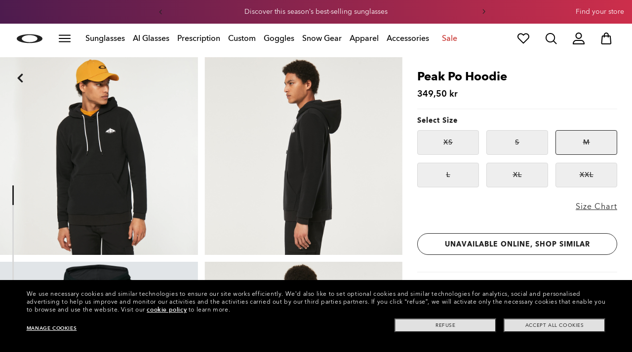

--- FILE ---
content_type: application/javascript
request_url: https://www.oakley.com/SD_GhnHdb/rYs3/vUq/ZfUqqpba9xc/tYX9ftE5tib9hb/RVtxUzcaWgE/SHM3OR/p1agwC
body_size: 179237
content:
(function(){if(typeof Array.prototype.entries!=='function'){Object.defineProperty(Array.prototype,'entries',{value:function(){var index=0;const array=this;return {next:function(){if(index<array.length){return {value:[index,array[index++]],done:false};}else{return {done:true};}},[Symbol.iterator]:function(){return this;}};},writable:true,configurable:true});}}());(function(){hb();vVX();d4X();var hU=function(){B7=["\x6c\x65\x6e\x67\x74\x68","\x41\x72\x72\x61\x79","\x63\x6f\x6e\x73\x74\x72\x75\x63\x74\x6f\x72","\x6e\x75\x6d\x62\x65\x72"];};var KF=function(){cU=["\x61\x70\x70\x6c\x79","\x66\x72\x6f\x6d\x43\x68\x61\x72\x43\x6f\x64\x65","\x53\x74\x72\x69\x6e\x67","\x63\x68\x61\x72\x43\x6f\x64\x65\x41\x74"];};var Vz=function(rN,gS){return rN&gS;};var tf=function bU(KN,TQ){'use strict';var J7=bU;switch(KN){case jX:{KS.push(CH);var gE=Kn()[bY(ES)].call(null,BE,lF,CY,Q4);try{var pO=KS.length;var gP=cE(vv);if(DX[hn()[nf(Yf)].apply(null,[gY,cP,q4,ZH])]&&DX[hn()[nf(Yf)](OY,cP,q4,ZH)][WO(typeof LO()[QY(IS)],'undefined')?LO()[QY(Wp)](wV,JY,xS):LO()[QY(mp)](b7,EV,n7)]&&DX[hn()[nf(Yf)](XS,cP,q4,ZH)][LO()[QY(Wp)].call(null,kF,JY,xS)][Mn()[HS(kF)](E7,cE(wn),Jp,vF)]){var PO=DX[hn()[nf(Yf)].apply(null,[Kv,cP,q4,ZH])][LO()[QY(Wp)](OY,JY,xS)][Mn()[HS(kF)](E7,kN,Jp,cE([]))][Kn()[bY(WQ)].apply(null,[RQ,Uf,Bv,S7])]();var hf;return KS.pop(),hf=PO,hf;}else{var Nf;return KS.pop(),Nf=gE,Nf;}}catch(UN){KS.splice(EE(pO,gU),Infinity,CH);var SP;return KS.pop(),SP=gE,SP;}KS.pop();}break;case NX:{var kQ=TQ[v8];KS.push(vF);if(WO(typeof DX[m6(typeof LO()[QY(tp)],lE('',[][[]]))?LO()[QY(mp)](cF,hF,r4):LO()[QY(ff)].call(null,w6,LQ,sH)],Kn()[bY(bQ)].apply(null,[bH,JN,d4,ff]))&&lY(kQ[DX[LO()[QY(ff)](TE,LQ,sH)][Kn()[bY(nS)].apply(null,[Ip,U7,jp,bQ])]],null)||lY(kQ[LO()[QY(TN)](S7,pQ,Of)],null)){var DF;return DF=DX[TV()[Zn(bQ)](x7,GQ,pN)][Kn()[bY(v4)].apply(null,[YV,sH,sY,bQ])](kQ),KS.pop(),DF;}KS.pop();}break;case GI:{var N7=TQ[v8];var Fp=TQ[vv];KS.push(HF);if(r7(Fp,null)||HU(Fp,N7[TV()[Zn(wn)](hY,NF,jn)]))Fp=N7[TV()[Zn(wn)](hY,FH,jn)];for(var jU=D8[hn()[nf(x7)](lp,mU,bQ,EP)](),M6=new (DX[TV()[Zn(bQ)].call(null,x7,vF,dO)])(Fp);RS(jU,Fp);jU++)M6[jU]=N7[jU];var g7;return KS.pop(),g7=M6,g7;}break;case N2:{KS.push(Gf);throw new (DX[LO()[QY(lp)](bQ,sp,wY)])(LO()[QY(lQ)](BH,vV,BS));}break;case Wv:{var GV=TQ[v8];KS.push(XH);var gp;return gp=cE(cE(GV[hn()[nf(Yf)](Q4,Np,q4,ZH)]))&&cE(cE(GV[hn()[nf(Yf)](kN,Np,q4,ZH)][TV()[Zn(v6)].call(null,UY,ZH,mE)]))&&GV[hn()[nf(Yf)](gY,Np,q4,ZH)][TV()[Zn(v6)](UY,bQ,mE)][wn]&&m6(GV[hn()[nf(Yf)](IE,Np,q4,ZH)][TV()[Zn(v6)].call(null,UY,YV,mE)][wn][Kn()[bY(WQ)](RQ,gU,Cf,tO)](),TV()[Zn(NF)].call(null,qE,DE,GE))?Mn()[HS(bQ)].call(null,G8,cE(cE([])),IS,EF):WO(typeof LO()[QY(TH)],lE('',[][[]]))?LO()[QY(Rf)].call(null,dz,ZN,Bp):LO()[QY(mp)].call(null,rV,n6,DQ),KS.pop(),gp;}break;case PM:{var sS=TQ[v8];KS.push(lN);var qP=m6(typeof Kn()[bY(XS)],'undefined')?Kn()[bY(hH)](AF,x7,LY,TN):Kn()[bY(tp)].apply(null,[fp,cE({}),G7,cE(cE([]))]);var Pp=m6(typeof Kn()[bY(kV)],'undefined')?Kn()[bY(hH)](CN,BH,mQ,JN):Kn()[bY(tp)](fp,w6,G7,Wn);if(sS[m6(typeof Kn()[bY(TE)],lE([],[][[]]))?Kn()[bY(hH)](IP,cE([]),Y6,t6):Kn()[bY(bH)](X6,Rf,FF,EP)]){var R6=sS[m6(typeof Kn()[bY(rV)],lE('',[][[]]))?Kn()[bY(hH)](vn,bn,XS,tO):Kn()[bY(bH)].apply(null,[X6,mp,FF,j6])][Kn()[bY(Wp)](zz,nV,LF,cE(wn))](TV()[Zn(cf)](ES,Gf,p4));var zS=R6[pE()[Tz(mV)].apply(null,[pn,bQ,Jp,L7])](TO()[Z4(JN)](t6,SF,XS,mS,nY,mV));if(zS){var m7=zS[TV()[Zn(rp)](mp,cE(cE(wn)),WV)](TV()[Zn(j6)].call(null,U7,tO,nQ));if(m7){qP=zS[m6(typeof dV()[vU(F4)],lE(TV()[Zn(bH)].apply(null,[NU,mV,NO]),[][[]]))?dV()[vU(EP)].call(null,QF,Q4,gY,FE,fQ,jn):dV()[vU(w6)].call(null,ff,kF,Sz,L7,cH,DE)](m7[hn()[nf(wQ)].apply(null,[Q4,LY,Pn,wQ])]);Pp=zS[dV()[vU(w6)](bQ,v6,cE(gU),L7,cH,DE)](m7[m6(typeof LO()[QY(wV)],lE([],[][[]]))?LO()[QY(mp)](ff,wp,sF):LO()[QY(YV)](cE(cE([])),qQ,dn)]);}}}var qp;return qp=DP(Tm,[Kn()[bY(hS)].apply(null,[I4,OO,QE,cS]),qP,LO()[QY(CN)](cE(wn),cV,vF),Pp]),KS.pop(),qp;}break;case pG:{var Hp=TQ[v8];KS.push(LY);var dQ=Hp[WO(typeof hn()[nf(lp)],'undefined')?hn()[nf(Yf)].call(null,F4,LC,q4,ZH):hn()[nf(ZH)](cS,MY,Cw,Qk)][pE()[Tz(IS)].apply(null,[sz,lp,DE,fk])];if(dQ){var Fs=dQ[Kn()[bY(WQ)](RQ,cE({}),Hs,nV)]();var Ih;return KS.pop(),Ih=Fs,Ih;}else{var r1;return r1=WO(typeof Kn()[bY(XS)],lE([],[][[]]))?Kn()[bY(ES)].apply(null,[BE,wV,p0,dz]):Kn()[bY(hH)].apply(null,[cK,gj,kh,Jk]),KS.pop(),r1;}KS.pop();}break;case MR:{KS.push(Lq);if(cE(DX[Mn()[HS(DE)].call(null,M1,nS,YK,cE(gU))][m6(typeof Mn()[HS(lF)],lE([],[][[]]))?Mn()[HS(gU)](X1,gY,Dg,gU):Mn()[HS(Xw)].call(null,UK,WQ,k3,U7)])){var Yc=m6(typeof DX[Mn()[HS(DE)].call(null,M1,cS,YK,cE(wn))][TO()[Z4(lN)](EP,cF,hA,kN,nY,wn)],Kn()[bY(bQ)].call(null,bH,sH,Bg,hF))?Mn()[HS(bQ)](mC,YV,IS,ff):pE()[Tz(Ss)].apply(null,[S0,K3,wY,jW]);var js;return KS.pop(),js=Yc,js;}var Ds;return Ds=Kn()[bY(ES)](BE,wn,Bz,BH),KS.pop(),Ds;}break;case xb:{var lD=TQ[v8];KS.push(Gh);var hD=Kn()[bY(ES)](BE,x7,nK,Gf);var Yr=WO(typeof Kn()[bY(FH)],lE([],[][[]]))?Kn()[bY(ES)](BE,wn,nK,cE(cE(wn))):Kn()[bY(hH)](fD,cE({}),Rq,cf);var V3=new (DX[m6(typeof TO()[Z4(Rf)],lE([],[][[]]))?TO()[Z4(Rf)].call(null,GQ,D1,n1,WK,D1,w6):TO()[Z4(F4)](Rf,Rf,Nq,bq,Rh,kN)])(new (DX[m6(typeof TO()[Z4(Ss)],lE(TV()[Zn(bH)](NU,lF,JY),[][[]]))?TO()[Z4(Rf)].call(null,cE([]),OA,mV,dq,S0,mp):TO()[Z4(F4)].apply(null,[O3,Rf,br,bq,Rh,tO])])(Kn()[bY(BS)].apply(null,[hr,cE({}),d4,cE(cE({}))])));try{var Vk=KS.length;var wA=cE([]);if(cE(cE(DX[Mn()[HS(DE)].call(null,Vr,cE(wn),YK,EF)][Kn()[bY(ZH)].apply(null,[Pr,cE(cE([])),G3,Uf])]))&&cE(cE(DX[Mn()[HS(DE)](Vr,j6,YK,cE(cE([])))][Kn()[bY(ZH)].call(null,Pr,hF,G3,gY)][Mr()[Ww(IS)].apply(null,[vg,JN,JP,b7])]))){var mK=DX[Kn()[bY(ZH)].apply(null,[Pr,fp,G3,ff])][Mr()[Ww(IS)].apply(null,[vg,JN,JP,sH])](DX[LO()[QY(qE)](ES,Lg,bn)][m6(typeof Mn()[HS(O3)],lE('',[][[]]))?Mn()[HS(gU)].apply(null,[AD,ff,ms,cE(gU)]):Mn()[HS(Rf)].call(null,ZD,F4,QK,F4)],Mn()[HS(j6)](R3,cE(gU),xS,hq));if(mK){hD=V3[VK()[c3(Zs)].apply(null,[wD,mp,br,mr])](mK[m6(typeof Mn()[HS(YV)],lE('',[][[]]))?Mn()[HS(gU)](MW,OY,xw,cE(cE(gU))):Mn()[HS(Zs)](cs,q3,IW,DE)][Kn()[bY(WQ)](RQ,OY,qq,Dj)]());}}Yr=WO(DX[Mn()[HS(DE)](Vr,t6,YK,cE(cE(wn)))],lD);}catch(Sw){KS.splice(EE(Vk,gU),Infinity,Gh);hD=pE()[Tz(Ss)].call(null,S0,K3,fp,VW);Yr=pE()[Tz(Ss)](S0,K3,Sz,VW);}var sw=lE(hD,jt(Yr,zk[Zs]))[Kn()[bY(WQ)].call(null,RQ,OO,qq,dz)]();var U3;return KS.pop(),U3=sw,U3;}break;case fd:{KS.push(Ec);var ED=DX[Kn()[bY(ZH)](Pr,Bp,kq,TN)][LO()[QY(kV)](K3,TY,W3)]?DX[Kn()[bY(ZH)](Pr,bn,kq,cE(cE(wn)))][TV()[Zn(Vc)](fp,ZH,Yh)](DX[Kn()[bY(ZH)].call(null,Pr,TN,kq,kF)][LO()[QY(kV)](pn,TY,W3)](DX[hn()[nf(Yf)](q3,nQ,q4,ZH)]))[m6(typeof Mn()[HS(Zs)],'undefined')?Mn()[HS(gU)](ND,lN,NU,tk):Mn()[HS(IW)](JD,GQ,tp,cE(cE(gU)))](Mn()[HS(O3)](gz,OO,ng,S7)):TV()[Zn(bH)].call(null,NU,cE([]),ME);var Qr;return KS.pop(),Qr=ED,Qr;}break;case MG:{KS.push(zj);var Pg=Kn()[bY(ES)](BE,SA,ss,cE(cE(gU)));if(DX[hn()[nf(Yf)](gY,x0,q4,ZH)]&&DX[hn()[nf(Yf)](tk,x0,q4,ZH)][TV()[Zn(v6)](UY,I4,FA)]&&DX[hn()[nf(Yf)](hq,x0,q4,ZH)][TV()[Zn(v6)].call(null,UY,U7,FA)][Kn()[bY(cH)](TH,cE(cE(gU)),c6,cS)]){var Fh=DX[hn()[nf(Yf)](wQ,x0,q4,ZH)][TV()[Zn(v6)](UY,cE(wn),FA)][Kn()[bY(cH)](TH,O3,c6,t6)];try{var Hr=KS.length;var R1=cE(vv);var Pq=DX[TV()[Zn(x7)].apply(null,[Cc,cE([]),dK])][Mn()[HS(TE)](Rc,Ss,MW,Q4)](wh(DX[TV()[Zn(x7)].call(null,Cc,K3,dK)][TO()[Z4(cF)](Dj,Rf,x7,Oq,St,cE(cE({})))](),YD))[Kn()[bY(WQ)](RQ,wY,O1,fp)]();DX[hn()[nf(Yf)](fp,x0,q4,ZH)][TV()[Zn(v6)].call(null,UY,dz,FA)][Kn()[bY(cH)].call(null,TH,Uf,c6,cE([]))]=Pq;var KD=m6(DX[hn()[nf(Yf)](w6,x0,q4,ZH)][WO(typeof TV()[Zn(QF)],lE([],[][[]]))?TV()[Zn(v6)](UY,gU,FA):TV()[Zn(SF)].call(null,SC,cE(gU),Dg)][Kn()[bY(cH)](TH,cE({}),c6,Nq)],Pq);var Cs=KD?Mn()[HS(bQ)](t7,Uf,IS,Gh):LO()[QY(Rf)].apply(null,[rV,CV,Bp]);DX[hn()[nf(Yf)](nV,x0,q4,ZH)][WO(typeof TV()[Zn(cS)],'undefined')?TV()[Zn(v6)](UY,Gf,FA):TV()[Zn(SF)](hj,n1,Mc)][m6(typeof Kn()[bY(hS)],lE('',[][[]]))?Kn()[bY(hH)](Gs,hA,Fq,Sz):Kn()[bY(cH)](TH,cE({}),c6,cE(wn))]=Fh;var f0;return KS.pop(),f0=Cs,f0;}catch(Ak){KS.splice(EE(Hr,gU),Infinity,zj);if(WO(DX[hn()[nf(Yf)](wV,x0,q4,ZH)][WO(typeof TV()[Zn(q3)],lE([],[][[]]))?TV()[Zn(v6)].apply(null,[UY,Q4,FA]):TV()[Zn(SF)](zA,XS,rp)][Kn()[bY(cH)].apply(null,[TH,gY,c6,gU])],Fh)){DX[hn()[nf(Yf)].apply(null,[fp,x0,q4,ZH])][TV()[Zn(v6)].apply(null,[UY,JN,FA])][Kn()[bY(cH)].call(null,TH,br,c6,QK)]=Fh;}var cD;return KS.pop(),cD=Pg,cD;}}else{var vK;return KS.pop(),vK=Pg,vK;}KS.pop();}break;case JT:{KS.push(mp);var XW=Kn()[bY(ES)].apply(null,[BE,Q4,Bh,Dj]);try{var PK=KS.length;var XA=cE([]);if(DX[hn()[nf(Yf)](v6,LY,q4,ZH)][TV()[Zn(v6)].call(null,UY,br,Qw)]&&DX[hn()[nf(Yf)](br,LY,q4,ZH)][TV()[Zn(v6)].apply(null,[UY,OO,Qw])][wn]&&DX[hn()[nf(Yf)].apply(null,[EF,LY,q4,ZH])][TV()[Zn(v6)].apply(null,[UY,gj,Qw])][wn][wn]&&DX[hn()[nf(Yf)](bQ,LY,q4,ZH)][TV()[Zn(v6)].call(null,UY,hA,Qw)][wn][wn][TV()[Zn(Sc)](Sc,rp,X1)]){var qj=m6(DX[hn()[nf(Yf)].call(null,nt,LY,q4,ZH)][TV()[Zn(v6)](UY,cF,Qw)][wn][wn][TV()[Zn(Sc)].call(null,Sc,cE(gU),X1)],DX[hn()[nf(Yf)](hq,LY,q4,ZH)][TV()[Zn(v6)].apply(null,[UY,Jp,Qw])][wn]);var XC=qj?Mn()[HS(bQ)](zr,O3,IS,t6):LO()[QY(Rf)](XS,Pj,Bp);var bw;return KS.pop(),bw=XC,bw;}else{var EW;return KS.pop(),EW=XW,EW;}}catch(G1){KS.splice(EE(PK,gU),Infinity,mp);var H1;return KS.pop(),H1=XW,H1;}KS.pop();}break;case QZ:{var Qt=TQ[v8];KS.push(Ps);var qD=m6(typeof TV()[Zn(SA)],'undefined')?TV()[Zn(SF)](sF,nS,tA):TV()[Zn(bH)].call(null,NU,DE,QO);var Qg=TV()[Zn(bH)].apply(null,[NU,cE([]),QO]);var Aw=WO(typeof hn()[nf(XS)],lE([],[][[]]))?hn()[nf(w6)](vF,YA,pC,br):hn()[nf(ZH)].call(null,XS,bK,Eh,bC);var T3=[];try{var xA=KS.length;var Jg=cE([]);try{qD=Qt[m6(typeof pE()[Tz(F4)],'undefined')?pE()[Tz(bQ)](v3,EA,sH,Us):pE()[Tz(lN)](RQ,Rf,FH,jP)];}catch(Iq){KS.splice(EE(xA,gU),Infinity,Ps);if(Iq[Mr()[Ww(wn)](pP,bH,WQ,Bw)][LO()[QY(v4)].apply(null,[cE(wn),jj,QF])](Aw)){qD=TV()[Zn(YV)].call(null,kr,cE(cE(gU)),Yq);}}var WA=DX[TV()[Zn(x7)](Cc,x7,HV)][Mn()[HS(TE)](Sp,WQ,MW,Sz)](wh(DX[TV()[Zn(x7)](Cc,Wn,HV)][TO()[Z4(cF)](dz,Rf,wV,Oq,pS,lp)](),YD))[Kn()[bY(WQ)](RQ,I4,WU,nV)]();Qt[m6(typeof pE()[Tz(wQ)],lE([],[][[]]))?pE()[Tz(bQ)](vD,S3,Yf,Ot):pE()[Tz(lN)].apply(null,[RQ,Rf,Rf,jP])]=WA;Qg=WO(Qt[pE()[Tz(lN)](RQ,Rf,Jk,jP)],WA);T3=[DP(Tm,[Mn()[HS(Zs)].call(null,TS,q3,IW,cF),qD]),DP(Tm,[TV()[Zn(EP)](I4,sH,LN),Vz(Qg,gU)[WO(typeof Kn()[bY(Ij)],lE('',[][[]]))?Kn()[bY(WQ)](RQ,mp,WU,cE(cE({}))):Kn()[bY(hH)].call(null,xk,pn,Xc,vF)]()])];var HD;return KS.pop(),HD=T3,HD;}catch(m0){KS.splice(EE(xA,gU),Infinity,Ps);T3=[DP(Tm,[Mn()[HS(Zs)].call(null,TS,cE(cE(wn)),IW,hH),qD]),DP(Tm,[m6(typeof TV()[Zn(hA)],lE('',[][[]]))?TV()[Zn(SF)].apply(null,[Et,Gh,ck]):TV()[Zn(EP)](I4,pn,LN),Qg])];}var wc;return KS.pop(),wc=T3,wc;}break;case DM:{KS.push(E0);try{var Vg=KS.length;var QA=cE({});var zK=new (DX[Mn()[HS(DE)].call(null,EH,Bp,YK,sH)][LO()[QY(Sc)](ES,MH,hS)][Mn()[HS(CN)](xz,cE(cE(gU)),gY,IE)][Mn()[HS(Sc)](vE,OO,L7,Sz)])();var qK=new (DX[Mn()[HS(DE)].call(null,EH,nt,YK,tO)][LO()[QY(Sc)](cE(cE(wn)),MH,hS)][Mn()[HS(CN)](xz,Nq,gY,lp)][TV()[Zn(UY)].apply(null,[hS,YV,c6])])();var lk;return KS.pop(),lk=cE(vv),lk;}catch(GC){KS.splice(EE(Vg,gU),Infinity,E0);var N0;return N0=m6(GC[TV()[Zn(K3)].apply(null,[ff,bn,Ez])][Kn()[bY(lF)].call(null,XS,Zs,SH,ZH)],LO()[QY(lp)].apply(null,[OY,Gn,wY])),KS.pop(),N0;}KS.pop();}break;case GZ:{var lc;KS.push(bc);return lc=cE(cj(WO(typeof Mn()[HS(t6)],lE('',[][[]]))?Mn()[HS(Rf)].call(null,RU,Sz,QK,hF):Mn()[HS(gU)].apply(null,[Mj,cE([]),O3,nt]),DX[Mn()[HS(DE)](QW,pn,YK,cE(wn))][LO()[QY(Sc)].apply(null,[MA,Qf,hS])][Mn()[HS(CN)](HQ,mp,gY,cE(gU))][WO(typeof Mn()[HS(nV)],lE('',[][[]]))?Mn()[HS(Sc)](bS,cE(wn),L7,cE(cE({}))):Mn()[HS(gU)].apply(null,[tA,cE(cE({})),ft,hF])])||cj(m6(typeof Mn()[HS(kN)],lE('',[][[]]))?Mn()[HS(gU)](sg,cE(cE(gU)),hs,cE({})):Mn()[HS(Rf)](RU,gU,QK,cE([])),DX[m6(typeof Mn()[HS(IE)],lE('',[][[]]))?Mn()[HS(gU)](SD,Lq,EC,cE(cE(wn))):Mn()[HS(DE)](QW,q3,YK,hF)][LO()[QY(Sc)](Ss,Qf,hS)][Mn()[HS(CN)](HQ,IE,gY,OY)][TV()[Zn(UY)].apply(null,[hS,QC,rA])])),KS.pop(),lc;}break;case G:{KS.push(MD);if(DX[Mn()[HS(DE)](O1,cE(cE({})),YK,cE({}))][LO()[QY(qE)](Ss,PA,bn)]){if(DX[Kn()[bY(ZH)].call(null,Pr,Bw,bc,cE({}))][Mr()[Ww(IS)](Tc,JN,JP,x7)](DX[Mn()[HS(DE)](O1,IW,YK,lp)][LO()[QY(qE)].apply(null,[b7,PA,bn])][Mn()[HS(Rf)](K0,kF,QK,ZH)],Mn()[HS(YV)](Ed,cE({}),QF,Gf))){var Hh;return Hh=Mn()[HS(bQ)].apply(null,[Qp,QC,IS,cE(cE(gU))]),KS.pop(),Hh;}var At;return At=pE()[Tz(Ss)](S0,K3,t6,N1),KS.pop(),At;}var f1;return f1=Kn()[bY(ES)](BE,x7,fh,MA),KS.pop(),f1;}break;case nT:{KS.push(fC);var Lj=Kn()[bY(ES)](BE,cE(cE(gU)),x4,nV);try{var Oh=KS.length;var dw=cE(vv);if(DX[hn()[nf(Yf)].call(null,MA,tD,q4,ZH)][TV()[Zn(v6)](UY,CN,qN)]&&DX[hn()[nf(Yf)].call(null,w6,tD,q4,ZH)][TV()[Zn(v6)].call(null,UY,cE(cE([])),qN)][zk[K3]]){var bg=m6(DX[m6(typeof hn()[nf(bQ)],lE(TV()[Zn(bH)](NU,cE(wn),KI),[][[]]))?hn()[nf(ZH)].call(null,dz,nc,QD,Lw):hn()[nf(Yf)](w6,tD,q4,ZH)][TV()[Zn(v6)](UY,gU,qN)][m6(typeof TV()[Zn(GQ)],lE([],[][[]]))?TV()[Zn(SF)](Fw,cS,Rw):TV()[Zn(Xw)](Oj,cE([]),jz)](zk[XS]),DX[hn()[nf(Yf)](gY,tD,q4,ZH)][TV()[Zn(v6)].call(null,UY,nV,qN)][wn]);var Nc=bg?WO(typeof Mn()[HS(hq)],lE([],[][[]]))?Mn()[HS(bQ)](jY,lF,IS,Bp):Mn()[HS(gU)](BK,cE(cE({})),Wt,cE([])):WO(typeof LO()[QY(U7)],lE('',[][[]]))?LO()[QY(Rf)](IS,Xp,Bp):LO()[QY(mp)].apply(null,[GQ,mC,GW]);var lg;return KS.pop(),lg=Nc,lg;}else{var cr;return KS.pop(),cr=Lj,cr;}}catch(Vt){KS.splice(EE(Oh,gU),Infinity,fC);var Dt;return KS.pop(),Dt=Lj,Dt;}KS.pop();}break;case X9:{KS.push(xS);try{var pj=KS.length;var Pt=cE({});var mW=wn;var zD=DX[Kn()[bY(ZH)].apply(null,[Pr,gj,Uc,F4])][Mr()[Ww(IS)].apply(null,[Fc,JN,JP,ff])](DX[TV()[Zn(Pr)](Yf,bn,RE)][Mn()[HS(Rf)](IA,DE,QK,ff)],TV()[Zn(lQ)].apply(null,[lN,MA,Rc]));if(zD){mW++;cE(cE(zD[Mn()[HS(Zs)].call(null,CA,IS,IW,SA)]))&&HU(zD[Mn()[HS(Zs)](CA,ES,IW,cE(cE(wn)))][Kn()[bY(WQ)](RQ,Kv,qt,TE)]()[Kn()[bY(kF)](UY,Nq,Ph,nt)](WO(typeof TV()[Zn(TE)],lE('',[][[]]))?TV()[Zn(TH)](Ij,Uf,Eh):TV()[Zn(SF)](JN,hA,Tr)),pw(gU))&&mW++;}var Wc=mW[Kn()[bY(WQ)](RQ,EP,qt,Vc)]();var Mw;return KS.pop(),Mw=Wc,Mw;}catch(CD){KS.splice(EE(pj,gU),Infinity,xS);var Rt;return Rt=Kn()[bY(ES)](BE,mV,Jq,kF),KS.pop(),Rt;}KS.pop();}break;}};var RS=function(Rk,FK){return Rk<FK;};var JC=function(AW){if(AW===undefined||AW==null){return 0;}var T1=AW["toLowerCase"]()["replace"](/[^a-z]+/gi,'');return T1["length"];};var Ek=function(){return Wg.apply(this,[Pb,arguments]);};var J0=function(Xh){return DX["unescape"](DX["encodeURIComponent"](Xh));};var Kt=function(){return DX["Math"]["floor"](DX["Math"]["random"]()*100000+10000);};var gA=function(Es,xD){return Es%xD;};function hb(){D8=Object['\x63\x72\x65\x61\x74\x65'](Object['\x70\x72\x6f\x74\x6f\x74\x79\x70\x65']);if(typeof window!=='undefined'){DX=window;}else if(typeof global!=='undefined'){DX=global;}else{DX=this;}}var EE=function(Kh,Ck){return Kh-Ck;};var Eq=function(){return pA.apply(this,[rd,arguments]);};var z0=function(Lh){var Bk=Lh%4;if(Bk===2)Bk=3;var Qs=42+Bk;var kg;if(Qs===42){kg=function S1(Kz,lA){return Kz*lA;};}else if(Qs===43){kg=function dg(gs,jc){return gs+jc;};}else{kg=function Ws(UA,fs){return UA-fs;};}return kg;};var WO=function(FD,R0){return FD!==R0;};var Vh=function(){return ["\x6c\x65\x6e\x67\x74\x68","\x41\x72\x72\x61\x79","\x63\x6f\x6e\x73\x74\x72\x75\x63\x74\x6f\x72","\x6e\x75\x6d\x62\x65\x72"];};var Vq=function(rW){if(rW===undefined||rW==null){return 0;}var j0=rW["replace"](/[\w\s]/gi,'');return j0["length"];};var zs=function(){cA=["8\x00GL2","R",":\v=7\x40","e\b69h27/5S+91","$M\b\x07GO\x078\"","9-","S\b/55MO4G|K","K\x07%Gn\t","*4","%>\f*P\n;\"VH","**J6","R\x3f\x3fI3N\x40##\v ;#+\x00\x07\f","4/-\x3f!,1)\r(0\n\x3f5-O(%KU","E\x00>)","-\x07;)","\f/.&M","B\x00$8\f+9/*","\f$7:#\" >\v>\x3f7","/=.","\x3f\b-.(\v!(\t \f",";","QfDRo4Ch`C#a\"AX#U6,ONHL;+\"p","{;PM\t\x3f8^=$8\'u(","ED:2 \x00-92!#!0)-D9","$XFD\v%","\"\x07=/)33M#\t","/),6#","8(29","<57,\'",",\"\\\x07","65-\\0","\v2KM","0\x40%uN2>7$$.=4","\x07=6#\x00\x07<9.2 \\8","C\n.3FD","/63#6\f","EE`*/a6;:3*)2>\b{8 1;CV*/<4\t\f$*\x07 \x00A>\x3fz82B*</6,\r.\r\n/+$&07-,(\vi*4\'!Uc#,/\x3f\x3f\x3ft\b%)3>9\x3fz\'82gB,< 6,#.\n + 609-,\vl:41!UI#//<\x3f\x3f\b%\"3\v>>\x3fz81B*=(6,\r.\b\n/+$07-,e\vi*49!Uc#,</\x3f\x3f0\b%-3><\x3fz82gB/< 6+#.\n/+ 607-,\vk_41!Zs#//;\x3f\x3f\b3%\"3+>>\x3f\fz86wB*< \n6,\r.\v\n/+$607,8\vi*4<!Uc#-</\x3f\x3f\x3f!\b% 3>:\x3fz382gB$< 6+.\n + 60&-,\vj*41!Zk#//\x3f\x3f\x3f\b3%\"3>>\x3f\nz87gB*< }6,\r.\n/+\'07-#\vi*42!Uc#+g/\x3f>\n)\b%.3>:\x3fz82gB=< 6(x.\n \x00+ 607-,\vj*41!Zk#//1\x3f\x3f\bh%\"3>>\x3fz80gB*</6,\r.\n/+#07-#\vi*43!Uc#,/\x3f\x3f\x3f|\b%(3><\x3f{-382gB-< 6.x.\n/\"+ 60;-,\vj41!Zs#//1\x3f\x3f\b3%\"3\v>>\x3fz87wB*< 6,\r.\n/+#607-,4\vi*4&!Uc#/</\x3f\x3f\x3ft\b%)3><0\x3fz82gB9< 6(\r.\v\"+ 640\x00|(2r8)6\x3f\x3f\tk(Z#C07P3\tb%#82kM(7\x3f \'\'+ :\x3f5&\v%Z)12jc#/+8\t\f9j <<7>=e2ck9;\x3f%):5\b:2\r\x00L+;2iF*/<<4\x3f\x3f/\f;8$7=i06r(D\'\x40-/<,\t\n/\f64$7I<i%c`(=\"^,k=)\" 2-,4Y.3tF$0\r\x3f,\t\v)\x07 54\x00>;&2c`(7f$\r,\r*)\x07 7\x3f>\x3fZ.3Y/+\x3f,%*\x07$4%h,\x40>2ckX:4\x3f,\t\fh \v)$7>5,qJ.2ck9+\x3f,&)\r0\t\f 2\x406+\b12[[\r=> /\fU4\x00L+:2ckX:<\t\t$n\x3f\x07\" \t#>>;i\'B*[x*/\r:.q/\fP5\x3f$5I<ia2ck[!3\n~1\x07\'47>0$(z2cw)\r9\b):j*0+&1i*22cg*/\r\x3f,} /\f;607y7\t*zL/(x\v9;5\x00V\t\"5>\nB,12c`(=2\v,\t\x07\n\v<u\x07=`;i\b12cv/\":a\t{^",">","\x07","\"i8\b*\f+\"0.\v\t;","><","l\x004GO","H\x002>),9(","*[.%[",".G$","(\f%27,2%2","\x3f)","=","095","+\f\x3f","%A$\x3fM\x40","96\r0\v23-\x076QB\x07\'8","/\x008\"3=<","=7\\46TD","\v\",&","wQ\v%-","a","09:[","%%\n!+9","\x07.","7<\b","2","0\"","\x006","70&O;PCU\bw-\n- 0,","!6TDK-;%<","8#","2%1|smo","cf\x00\x07;KP`|&P>Q->`^]ym=:fQQAfVOcfsUg\x40Sel\x3fU","MQ\x00","8.M","u","824n~\v592:(.<=4,:4","\x07<\x3f","A\x40\x078\"","2=,3","\x00\r6\v9*O\x07#","8","#","/41G","$d","47)1","(*=2/=","z",")3.k\x0760ME","4-)>","<<(","7*126","\x00\t0=23.M%qH\f\x006 ","+\f2\x3f\r6/","\r#>\x07","AwV\nN!-,m%6-+C\x3f{3%\b.\x00q:%\r!\".9+","LG","14\x3f=3","/(41!\v$\'+%I\"\x00",")/D92\x00KN","t","\v\f\x3f","_\x00 ",":(%G:&PR9","#\r\x00\x3f\v06O9","<2KB98>\b:%\x3f15\'5","K>",".\' )+=","\\_",".;*F","50|:WUX/48-",":%:3/)75","(<>\x3f7\b\x3f;KO6","\x00\t=","RT:.<","/\r\'",",&,=4/","\f8GB",">07I7","kO,P(L\x40\x07!)^\')%x;","WB\v$"," K8","\'","%$3","uPY1a","X;#CX8\v$\x3f&","T\x40\x072\x3f",">*+\x074","57< =/5,F"," )9(","RWnuG","\v%*%,\x0726\f","/7I#$\x00","VRr)$o\r[lLG\'muT\\eY[(6!\b,d*4W","\'#-7-5$","&",";0>,P","GR\x07:-\n\b","\'Gx","\"17+:>\v-N>V","CF6",")+\f/&K\x3f7A2","\'G\r2P2AS\f68",",1+2%0420","\n-9*72\f\n#0=","[","%#+9-:","5\n7(","\rqJ\x07\x3f","(","!%","#\v-\x3f1<2\v","=5/M","(8NDK:6 M!5\x3f1(C77{&F\v2P","%\r\x00>2*]","#(9-(","!\t\t","\nLU\v$%\r>8(%;0","\'",">",">2$\\\x07","0\x3f8\nrow","2\"","\v)%G\f","Qn\x00\x07>-\x3f4!","#Vu2\x3f\n\f%=","","27D","\r\v\':8","\v","263<","\f{\'UM<>3`waX>14!M(7]\fj","\rqJ\x07\x3fJI","(4\"Z\n31P\x40,\"*\b:",",+\x07","0492>","55\b\x00:757Q\f\x3fED","GS","I%1vH\v%","V","\'G!8\'P\x40\b","%\f2>*D#\t V\x40\v","Q!#),wx","o/479aC\x07:\x3ffc|\x072P\x00VS\x000l\nh/%x=(\x006_83-\\>\x00B%--\x3f3x737_4:c\\\x072P\x3fCU\x00fl\f\f&*%v","\x07:\x000&E\n9","RZZo",",QD","Q","G\x40\v.\b+9\n","4= 22","\f6Jm\r","+\r;","#","2<48&i","","L","L\x002","HR#\v6<-2(\f15/","\b<\t%.1%%\'","7CU:>!+\'\x3f-9,","\n2\x3f\x00!8-","6\r4.","$=42,7","=>\'","\r\x07","P",":$(97","",">,$\x3f.*^\n%/\x00AS#&.","-> ","<&9%*<)","8\"3,\'\x00","$75\x07>\v23-"];};var GD=function(){return Wg.apply(this,[MG,arguments]);};var Kr=function(){return ["R\x07C\fF#Z\\M\f\vU\x008B,ZV","K*\x40>MS^)>\rQ","G6\\8MO_\n","&eG+]w","U\bR","/Q[\n\b\\\tS ]X","X#Q","1R","^K\n)D","F","\rE","V*\x07","J2M-A%GS",">\bM1J%\x40W","\\NO\'B8\x40T","D\x00B\x3ff-y/M-q#FSO)\vO","S\nM\f7A8\\-DoO8D","W\fj\nu1H2c(s\rm^k\b1&h\n\bj9u8{-k,s\rn^x\r%`;XJXL[s ]dr -*VgQ\t\x00r8[\b%k\x07d6re`8\x07B2T\"~\tF8{9\x07A-pnl;9&` ,X\nu+KVD*Zj~k+2` -Hxv\n[\'7nwj|k=.1%s\t\'Ak=\'isdk31%` *j\rF8{<3m\'A\rgRk;378X\nu3k(#_`;buk1:1%M#2Y\nu0^8]|;zX_G1!h#*jP{%is\rit\t1.O7,\\\n{>%}hZcJk;3:)C *O9u8y!X,s|k8\b6` (ND\n{:\x07i-s\rkhm(.1/F *Ey\v{>#Jd9rx5!#N *an=B>%is\r}iB\v1\'t&9c\n{>\nb\x40\rivsH5\x07J/q\fb;^61iU\ti|5%`\"n;xK%i1Z\x07J|n,1%b4,xsu\fU>%i\x40_~E;:PrO,u{>5isNk;30v*,u8y(\x40\ty;i|F<%b*j}*W\b%Zs}P`\t;` \x07iV8{iq.lQY;\x07%`6]D\nu3I03_+i|i#/,\x40*j PX>%L-s\rkl|\n.1&*jc-}\b%`>E\riVA\x3f1%E*j\bV^\f%jmA\riw)\n\x07%i\x00j\nX3q%k0s\rbd~\x3f2%`\"j\n~1ci-s\rNd~47* M\r1F/[lImJ8f\r>(.[,3}yPH|K}YZk;66C (D\nu3i&KC\rizI\tvTz,q8{*\x07O<w/iLk;\"Vj*jN}rg\ryZo;`#O;Vh\t\x00(sow^#\n\"`\x00j\t\x077\n&<bodg{k\x3f>1` ,~xf\x00[(QFU\ti|K1\bc)9\\\b[8{%0Lx<JPN9!%cJyE8{<2C\'A\rcZk;1*)s(D\nu3y+1as\roRk;:)L*Z\nu:i+.`y+i|G\b!d *J,u8WJ,Jq\x3fi|h2;` \x00m*F8{9\x07A-pnl;9&` ,D\nu3o,3_a\rkRk;#7L*y<w\n{>.Q\fe;iLk;!2P*jG#mJ\nL[\ni\\M;.k1.j\nu8{;\t]C\ri|n17\v` !~U{>\nbZjuk1:1%M+ Y\nu<Y72R>{ilM;1\x00*j\np[\b%i\vu#i|`F` F8{8o\tGoE\f7\v` !Ra\b|>0m2s\ri|k\r%` /Ms{>.}\fS+i|D05c)*`,u8V5/Zs\tKu|\x00<91`0\fj\nu\t%iv&}^k(*\x3f\v` !RaB5is\rfk:1%O+!]\nx\b{>%kl#i|k\nD6*jf*m\b%`>E\riSN\x3f1%E*j\b`IV\f%jmA\riwn5\n\x07%i\x00j\n_3w%i;\x40\ri~{5%cSj\n~2oiS;i|D(%`j\nw*Qi\x00\x3fi|`\x00`)\n\\\nutKiV>i|i.7`#YX\nu3s(\t_\x40\ri|[;31t\rj\x00C8{M6X;Y/iLk;*#\v|zXT,i&KP|972g,}\x3fn.O\fyq\ry|h\v1\'EPX\nq|-pKyyM<B` ({X\n{4iw}\x40Ym.1%k08ru+M<\vi`qex/1%e8Y1\\(x<%yp=i|i+\'`$\bh:u8y.P,s\tKx\r-8#Rj\nf7c\'6G-s\ro^G<(*#z\tw8k>%{oQ\rY|k\x3f\t\'\"\x00 \\\nv.`\ffK$yi;\f1&U\fj\n_3%jqK|[;50v\'[J\x00C8x7*P<\\n|o31%g)*\x40(u+M5,iU\rjx97\rR *e<VJ_9%mp\riv\v1\'uQ\x00\x40C;r<KC\ritI=\t\x077!I%f:{.%k.s\rki.1!B#\b`,u8Q2Q{iU\riVgO\x3f1 P *j\r{]>%CfxzO|k8\n\x00P *h/\bI>&z1hz{H=\v>vT[H{~Ll8\"F\v_\n\\gs/7x *j\nr5\n)\x078s\riU1,1%b2\x07a8u6U>%i\t\v=i|i+\'` *m$\\KU>%ble=_|n%2g+!z\'b,h)]g\vnU{=\x07:` *jN+M\x07,JgC#i|`J`W\fj\nv\f%iq)cZk;6:)Uj\nu!`7Os\"L\\X;8=L\'qb*i&1j2ai|k;Bj\nw*QiU\riQ`\x07\'N *qP1pE;q\ry|h\v1\'r$c\n{=\bfoQ!DHpJ2%`&j\n~#m\x07i.s\roh($3:Lu8XVYsK`\t;` e\"fy%iq}th;7\v` !aFU>%b!_|[;37u+#j\x00S8{\x00}U\ti|K1\boU\tj\t|;K%i3|xZ|k=\x3f72T;Xy$\\(G5is\ri\\aN<\x07%`5(D\nu3n(I0s\rbiO=*1WD*j\nn#h\b\'[s|pG\r\"\x40*j`4P\x07%is\rkxD` aV8{iq}QY;B` !yc{7_s\"b\tH;` (yn\n{=V[sfXm\r%`\">\"[8{50e0gY|k9R  L\nup4iqCLY;*{6^E/s|>Os eDy\b2`  ry\\Y*^ujYc/!d *`,u8V).Jq#i|`\t5\x07`3[u2]>\'`Z/FsF)\nETp.j\nE{>\b~{-O|k-#` (}Xi^\t_k921%kQ8Z,u8V).{iU\riP`7\x07&i\"\x00H\nE8{6\x07oK/k`3\"\'`0*hC7v%idDES\v:1%O+_I\nw{>.k:y+i|A\n\tF *G~\rK%i2xzJh2\x07`*jW>|\x07\tx.Foi;\f1\'sg3E{>~mP\rkRk;#7P*i&LX\x00>{jLk;\"<\x40*jMq%i3wy{Z2;`#.#P>S\f%iZFrl;9&` -`:u8y+<\x40,s\x07O|k;` (\\1{:\x07c\rEG|k*)<k1~\'A6&ixivM;5UI,B8u8t=Ft\rmth;7\"`\x00\fj\nX\x3fp\vOs nwH;` (~1A{\n\vis-|Ok;%`\"\x3fA\'G8q%i3^-Y|k=9B\bT;,xF8{:=EnZ-hh\b1,BR9C(Z+oP}F\'K|[;713Jk!iS+i|F04\"b*j`r5J2Vilk8)` \x00C*V8x7%c(s\rFMK3\v` !bE{=\tP3P!L\rK3\b2` (N\'[Ak>%is\'\txH.1%k#8F<u\b{>\'}4C\x3fi|p\t\x07\'QO,B\ru]>%F/S_~E;:-vj\tY7U&<bV}|{1%t*y<D1{4iz\x40^D41#3Q:Lu8Q\vix{P];,1%b4\x00Z$u8p=7G\np=i|i.7VP *h^I>*0s\rb\v}\b*3RF *h\x00A{>.z\fS+i|ANhF *F<{;\x008s\rkea1>\x00< VJ_\f%i3GpgZ o6TCR\"NS8{>%g9lUX;31vPj\x00C8{(3Gs[r}\rC=b DL\nu:cOisLm;1#yPh$u8p\f+Lmsi|o;1&x\x00j\n_ %ln","S_","\nBN","I=\x409XI",";\x00","B-ZNO33","KOS\n)","S\\","|DZN","I6^)L|Z\b\x00\'O","<AS","\t~X","5QQ","/]\n","(G^_8lN","-UV\x00i/\x40\rXK6G",",\x40/","\x07SE","woo$-~f;Vm/4g1tl2q","M\t","/U\r_","\t","t/]\n","58","WSG>\x40(","MK\b.\"M\n_","S\x00","\x40",")\tD;E.","A9[MO9\x00r\nY\x3f","1"," MI^/3\vT","J","7S ","S\n\x40","Mo`)FYO\b8","TD%","(E","]M1"," L]2TI_\x07P}&M]NDmC","F.\x40q","OO\v(U6\n\x40.xY","cy5s9I2W\tDXG3","I\b\r_","7Q2P#D","Pe\n","T\x00","N(A\rS","\x07M\bE\x3fl","8XY",";_v","/\x40\\X;)","[6U\"IQY","_A+f)EME\b<rY*S","O:P","V",";~B=Q\ve\n\n_-S<XXN","`8x -l","y/\nF",",F>MX^;9D","[\fF<","N/Q","+P+w\"KRN/","#FIE>U\x00_","66","\"V\v","\tNC","_","X.P3i7I/a%RX","[\"KQ_8","NHna","BJ\x3fQ","\x40Y.G\n","i-U9EXD.","[:\x40","U[\b`:[+\x40I","\tG%`kmO/3\vOH\x3f]T","Z>_)[","bK>","\\.B","\r","W\b\bNQU\r","M9U_","KC\t4\bD","\n5\nD/F)Q\v","B<",">\nU\b^.","SM-FMMF>\tD.L\r","E ZM","\\m>Q$","\x07D","[\x07M3W>IIC3","5S","(MQ^\t\tDJ&D","6AIM^/7TD9\x40^,\rO1S ","O.dSi+","\fSN","`E(}\r_\r\\0\x40","{\"[IK1$H\fN9","\\:IQC}U[\x3f\rU_X-W-LD3]\rUJ)X\n[+S\"KXpDNN9\rU_M[8MOK1HEfU\vH\b0P&M^^\t}RKC*BDs\fK!JRFT4S\x00D9iQ_\tM+Z#L","UBNV","eKX","j^\x00","HY:","","\tG%z%LYO","\v","\x00.","!+_$g\rH\nO\vS+","","\x00M;J2q\vH","t9F^^2","L0\bX","Uf.P[","0\n_G-m(IIKXg",",V)","[","&U\t","_\x3fDC","e _>[8","<F1]8\b^E+UAE/QSL]>\bS_1PNAI!QN","ZRE","\bJ%WVD:","{$]Nm)W\"\\","D)Y*BiF>^","[JX",";-\x00\bD1\nRQ\rO\"M>F9ZX","-[J","tK","-O\nG\"P:RI<F)ZxX\b2","\f[P",".\x07S","9;\x40z;[IIh<N^p60M>8R&VV","h}C8U","]g(\\ZRZ/eH9]\tN[","G\x07",",Q\rn\tM0G8i^^+&H","[\v\x07\x40","g>\vR\r_k{\\\x07M~%^X\n*1\f\b","M.\x40R=o:FIOK.1H","qR_.(1\x07^,T","\x3f$\\0b>APC4\fX\x3f\v_\vZ1-\bMX0H\v=UOJ","<\x00M\rO$","U","[L\rK:A/\x40\\D8","X:\x40","M)",">~\\F","\r\nE,","A:^([","UO","]*X\f_0","0","WTK+[#F","E-\\TD\x3f%\x00DB$Z+_\fD+","\\YI)WlNRXZDD9","X\f\tD\'","TZW%OU^","e\f\\];{IK8","N","\x07",";W:D","y/\rB<D9_H","W\v_F+[-DN","(MQ^",".",",t2%{w\bwoo456d34|v>v","M+p>GJY/","\\X\\","1\v\\6T%K\\^2","\r\vU;C$\x40Y\\","I\'AN\v\\7","ym\x40^[[",";W MZK8","M=U ","GH\\","}L\bA;-\\IO-DUKO.G\rH\n\x07\\*\x40)\bSEpD\nI\'QYS\\>\\/M 33P\vSYk\x40\b6F)Z\\H8\\DO*F\v[DG=X)KIYZ0UAJ=QY[_\x3f{&_.GQ)\x40YP\\7](","E5",";~\r\nX\x3fcNk0\\*AOG","2D","\n\vJU","I","k\n-q\x00x.\x40\fJ","U\n\n\\-K","I6^AY^","D\f","D9YV","DH%\\+\x40","M8[\x3f\\XX*/NGU^Z","_\v0M3W!MIXEm$F8O\v\vX0A8","\x00","cP<L","\bM","[:FZR^)\tD.\r","\rF+[!MmF$\x07H_","\x00N2A\t","F#mQO8","\fBrS","\t\vA<Wzt","/ZXK8\"Rx\"S[0A2W#]I"];};var Nr=function dC(bD,qh){var sA=dC;switch(bD){case qT:{return parseInt(...qh);}break;}};var Nk=function(){KS=(D8.sjs_se_global_subkey?D8.sjs_se_global_subkey.push(hg):D8.sjs_se_global_subkey=[hg])&&D8.sjs_se_global_subkey;};var jr=function(WD,w0){return WD^w0;};var zt=function Cr(RK,bj){'use strict';var Xj=Cr;switch(RK){case Hv:{var lK=bj[v8];KS.push(Xq);var xr;return xr=lK&&r7(dV()[vU(K3)].apply(null,[wY,OO,wV,GE,wt,x7]),typeof DX[LO()[QY(ff)](vF,WN,sH)])&&m6(lK[TV()[Zn(K3)](ff,rp,bS)],DX[LO()[QY(ff)](wV,WN,sH)])&&WO(lK,DX[LO()[QY(ff)](vF,WN,sH)][Mn()[HS(Rf)](D4,Nq,QK,TN)])?LO()[QY(Bp)].apply(null,[t6,XF,LD]):typeof lK,KS.pop(),xr;}break;case gX:{var bs=bj[v8];return typeof bs;}break;case N2:{var Jj=bj[v8];var kw=bj[vv];var Qj=bj[AT];KS.push(fp);Jj[kw]=Qj[m6(typeof Kn()[bY(lF)],lE('',[][[]]))?Kn()[bY(hH)].call(null,Bp,GQ,Lw,MA):Kn()[bY(DE)](QC,n1,DK,Gf)];KS.pop();}break;case fd:{var Tg=bj[v8];var Ew=bj[vv];var V0=bj[AT];return Tg[Ew]=V0;}break;case AT:{var SK=bj[v8];var As=bj[vv];var A0=bj[AT];KS.push(sW);try{var ct=KS.length;var ps=cE(vv);var tq;return tq=DP(Tm,[WO(typeof TV()[Zn(Bp)],lE('',[][[]]))?TV()[Zn(lN)](WQ,QF,jP):TV()[Zn(SF)](sH,cE({}),nD),LO()[QY(GQ)].apply(null,[ZH,xL,q4]),Mn()[HS(MA)](Am,ES,MA,cE(cE({}))),SK.call(As,A0)]),KS.pop(),tq;}catch(jh){KS.splice(EE(ct,gU),Infinity,sW);var Dk;return Dk=DP(Tm,[WO(typeof TV()[Zn(Jk)],lE('',[][[]]))?TV()[Zn(lN)](WQ,Bw,jP):TV()[Zn(SF)].apply(null,[cV,q3,zq]),TV()[Zn(Uf)].call(null,t6,S7,N6),Mn()[HS(MA)].call(null,Am,cE({}),MA,cE(cE(gU))),jh]),KS.pop(),Dk;}KS.pop();}break;case ZZ:{return this;}break;case nT:{var CK=bj[v8];KS.push(Vw);var Wh;return Wh=DP(Tm,[LO()[QY(vF)].apply(null,[CN,Cf,vs]),CK]),KS.pop(),Wh;}break;case cG:{return this;}break;case tx:{return this;}break;case k8:{var Bj;KS.push(Ph);return Bj=Kn()[bY(nV)](vs,Rg,mF,Bp),KS.pop(),Bj;}break;case YI:{var zc=bj[v8];KS.push(BS);var FC=DX[Kn()[bY(ZH)].call(null,Pr,kN,NA,IS)](zc);var tr=[];for(var sq in FC)tr[Kn()[bY(wn)].apply(null,[nt,Vs,rw,rp])](sq);tr[Kn()[bY(rV)].apply(null,[Kv,FH,nD,x7])]();var Oc;return Oc=function L0(){KS.push(Wr);for(;tr[TV()[Zn(wn)].apply(null,[hY,QK,fj])];){var Rj=tr[TV()[Zn(TE)](Vs,Yf,Qn)]();if(cj(Rj,FC)){var Uh;return L0[Kn()[bY(DE)].call(null,QC,q3,hK,Dj)]=Rj,L0[TO()[Z4(x7)](cf,mp,Uf,RA,Lg,ES)]=cE(gU),KS.pop(),Uh=L0,Uh;}}L0[TO()[Z4(x7)].apply(null,[cE(cE(wn)),mp,Kv,RA,Lg,Q4])]=cE(wn);var LW;return KS.pop(),LW=L0,LW;},KS.pop(),Oc;}break;case X9:{KS.push(rD);this[WO(typeof TO()[Z4(bQ)],lE([],[][[]]))?TO()[Z4(x7)].apply(null,[Jp,mp,bn,RA,mU,lF]):TO()[Z4(Rf)](tk,r4,WQ,dk,Uk,hq)]=cE(zk[K3]);var T0=this[Kn()[bY(Vc)](Oj,hH,qc,ES)][wn][pE()[Tz(Zs)].call(null,JW,bQ,v6,dD)];if(m6(TV()[Zn(Uf)](t6,vF,rF),T0[TV()[Zn(lN)](WQ,nS,Iw)]))throw T0[WO(typeof Mn()[HS(cF)],lE([],[][[]]))?Mn()[HS(MA)].apply(null,[Dq,tO,MA,bH]):Mn()[HS(gU)](zA,Uf,vA,hF)];var Sj;return Sj=this[WO(typeof Mn()[HS(wQ)],'undefined')?Mn()[HS(nt)](nk,w6,sz,Kv):Mn()[HS(gU)](Mk,wY,X3,x7)],KS.pop(),Sj;}break;case Vv:{var Dc=bj[v8];KS.push(vr);var Eg;return Eg=Dc&&r7(dV()[vU(K3)](nt,DE,wV,DQ,wt,x7),typeof DX[LO()[QY(ff)](Lq,m1,sH)])&&m6(Dc[TV()[Zn(K3)](ff,cE(cE(gU)),xj)],DX[LO()[QY(ff)](SF,m1,sH)])&&WO(Dc,DX[LO()[QY(ff)](cE({}),m1,sH)][Mn()[HS(Rf)].apply(null,[Yg,cE(cE([])),QK,Bp])])?LO()[QY(Bp)].apply(null,[OY,D6,LD]):typeof Dc,KS.pop(),Eg;}break;case OL:{var W0=bj[v8];return typeof W0;}break;case BT:{var GA=bj[v8];var Nt;KS.push(P3);return Nt=GA&&r7(dV()[vU(K3)](QC,Gh,bH,dh,wt,x7),typeof DX[LO()[QY(ff)].apply(null,[kF,nO,sH])])&&m6(GA[TV()[Zn(K3)].call(null,ff,Nq,xt)],DX[LO()[QY(ff)].apply(null,[Jp,nO,sH])])&&WO(GA,DX[LO()[QY(ff)](QF,nO,sH)][Mn()[HS(Rf)](dS,kF,QK,cE(cE([])))])?m6(typeof LO()[QY(XS)],lE([],[][[]]))?LO()[QY(mp)].apply(null,[tO,cP,vq]):LO()[QY(Bp)](Lq,Hm,LD):typeof GA,KS.pop(),Nt;}break;case Dd:{var Tt=bj[v8];return typeof Tt;}break;case Vm:{var c1=bj[v8];KS.push(Ur);var qk;return qk=c1&&r7(dV()[vU(K3)].apply(null,[Gh,IE,tk,Tw,wt,x7]),typeof DX[m6(typeof LO()[QY(fp)],lE('',[][[]]))?LO()[QY(mp)](x7,L3,UC):LO()[QY(ff)](Q4,W4,sH)])&&m6(c1[TV()[Zn(K3)](ff,Wn,gF)],DX[LO()[QY(ff)].apply(null,[cE(cE([])),W4,sH])])&&WO(c1,DX[LO()[QY(ff)].call(null,Jk,W4,sH)][Mn()[HS(Rf)](vS,cE(cE([])),QK,cE({}))])?LO()[QY(Bp)].apply(null,[wV,tS,LD]):typeof c1,KS.pop(),qk;}break;case sT:{var I0=bj[v8];return typeof I0;}break;}};var wh=function(DD,ZA){return DD*ZA;};var r7=function(xW,zW){return xW==zW;};var pw=function(mA){return -mA;};var gw=function(K1){return void K1;};var rt=function(fg,Lc){return fg>=Lc;};var n0=function(){return Wg.apply(this,[GJ,arguments]);};var Sq=function(Ct,kt){return Ct/kt;};var Sh=function(){return Wg.apply(this,[G,arguments]);};var Mg=function Kq(z3,Rs){var qr=Kq;while(z3!=db){switch(z3){case Kb:{var Th=Rs[rd];var Ch=Rs[cI];if(m6(typeof V1,wq[EP])){V1=VA;}var gq=lE([],[]);z3-=pM;rs=EE(Th,KS[EE(KS.length,gU)]);}break;case bM:{z3-=LZ;for(var Ns=wn;RS(Ns,Hg.length);++Ns){LO()[Hg[Ns]]=cE(EE(Ns,mp))?function(){return DP.apply(this,[kT,arguments]);}:function(){var NC=Hg[Ns];return function(qs,AK,st){var f3=XD.call(null,gj,AK,st);LO()[NC]=function(){return f3;};return f3;};}();}}break;case p2:{while(HU(Gt,wn)){if(WO(I3[wq[K3]],DX[wq[gU]])&&rt(I3,V1[wq[wn]])){if(r7(V1,VA)){gq+=t3(HM,[rs]);}return gq;}if(m6(I3[wq[K3]],DX[wq[gU]])){var ZC=Yw[V1[I3[wn]][wn]];var hW=Kq.call(null,vx,[Ss,Gt,ZC,I3[gU],lE(rs,KS[EE(KS.length,gU)]),Wn]);gq+=hW;I3=I3[wn];Gt-=DP(YG,[hW]);}else if(m6(V1[I3][wq[K3]],DX[wq[gU]])){var ZC=Yw[V1[I3][wn]];var hW=Kq(vx,[cE(cE({})),Gt,ZC,wn,lE(rs,KS[EE(KS.length,gU)]),cE(gU)]);gq+=hW;Gt-=DP(YG,[hW]);}else{gq+=t3(HM,[rs]);rs+=V1[I3];--Gt;};++I3;}z3+=UT;}break;case F:{z3=db;return gq;}break;case pL:{z3-=wM;var zw;return KS.pop(),zw=r0,zw;}break;case xG:{for(var k1=wn;RS(k1,Cq[m6(typeof TV()[Zn(bQ)],lE('',[][[]]))?TV()[Zn(SF)].apply(null,[Us,cf,Fj]):TV()[Zn(wn)].call(null,hY,cF,Yt)]);k1=lE(k1,gU)){var fq=Cq[LO()[QY(ZH)].call(null,mp,Hc,SA)](k1);var pg=E3[fq];r0+=pg;}z3=pL;}break;case z2:{var Hg=Rs[v8];z3+=GM;jw(Hg[wn]);}break;case vx:{var Os=Rs[v8];var Gt=Rs[vv];var V1=Rs[AT];z3+=Nx;var I3=Rs[IL];}break;case qT:{var Cq=Rs[v8];z3=xG;var E3=Rs[vv];KS.push(Xk);var r0=TV()[Zn(bH)](NU,F4,M3);}break;case BT:{KS.push(PD);var Ac={'\x48':Mn()[HS(bH)](Dd,Jp,jW,FH),'\x50':Mn()[HS(x7)](Yx,cE({}),YV,hq),'\x53':Mn()[HS(ZH)](bk,w6,FH,EP),'\x62':Mn()[HS(bQ)].call(null,RT,cE(wn),IS,lF),'\x66':LO()[QY(EP)](ES,Xs,vV),'\x68':LO()[QY(Rf)].apply(null,[hq,ZM,Bp]),'\x71':LO()[QY(bH)](NF,KK,vV),'\x72':LO()[QY(x7)].apply(null,[gY,kD,ZH]),'\x76':m6(typeof Kn()[bY(ZH)],lE([],[][[]]))?Kn()[bY(hH)].apply(null,[fK,cE([]),dK,BH]):Kn()[bY(K3)].apply(null,[nY,cE(wn),kk,cE([])]),'\x78':WO(typeof Kn()[bY(K3)],lE('',[][[]]))?Kn()[bY(EP)].call(null,lt,Bp,fr,dz):Kn()[bY(hH)](N3,JN,Pr,Sz),'\x7a':Kn()[bY(Rf)](Vc,hF,Gg,wY)};var U1;return U1=function(OD){return Kq(qT,[OD,Ac]);},KS.pop(),U1;}break;}}};var kA=function(Ls,GK){return Ls>>GK;};var m6=function(WW,Ut){return WW===Ut;};var jt=function(sj,D3){return sj<<D3;};var Bc=function(F1){if(F1===undefined||F1==null){return 0;}var Gc=F1["toLowerCase"]()["replace"](/[^0-9]+/gi,'');return Gc["length"];};var HU=function(Ms,VC){return Ms>VC;};var Zj=function(Gq,H0){return Gq[cU[EP]](H0);};var gr=function m3(bh,Zt){'use strict';var x3=m3;switch(bh){case YG:{var Qc=Zt[v8];KS.push(Kc);var j3;return j3=Qc&&r7(m6(typeof dV()[vU(Ss)],lE([],[][[]]))?dV()[vU(EP)].call(null,FH,Gh,w6,nh,Ig,jp):dV()[vU(K3)].apply(null,[sH,IW,cE({}),CW,wt,x7]),typeof DX[LO()[QY(ff)].call(null,cE(wn),Sn,sH)])&&m6(Qc[TV()[Zn(K3)].apply(null,[ff,cE(cE(wn)),qz])],DX[LO()[QY(ff)](hF,Sn,sH)])&&WO(Qc,DX[LO()[QY(ff)](Vc,Sn,sH)][WO(typeof Mn()[HS(IE)],'undefined')?Mn()[HS(Rf)](nz,Gh,QK,nS):Mn()[HS(gU)](JW,SF,nW,cE({}))])?LO()[QY(Bp)].apply(null,[cE({}),A4,LD]):typeof Qc,KS.pop(),j3;}break;case G:{var TD=Zt[v8];return typeof TD;}break;case YX:{var g0=Zt[v8];var mq=Zt[vv];var vc=Zt[AT];KS.push(sF);g0[mq]=vc[WO(typeof Kn()[bY(OO)],lE('',[][[]]))?Kn()[bY(DE)](QC,hF,FP,cF):Kn()[bY(hH)](B3,Nq,pN,cE(cE([])))];KS.pop();}break;case QZ:{var Pc=Zt[v8];var A3=Zt[vv];var Kg=Zt[AT];return Pc[A3]=Kg;}break;case JT:{var mD=Zt[v8];var Nw=Zt[vv];var EK=Zt[AT];KS.push(pn);try{var Y3=KS.length;var gt=cE(vv);var TK;return TK=DP(Tm,[TV()[Zn(lN)](WQ,bH,pD),LO()[QY(GQ)].call(null,cF,lh,q4),Mn()[HS(MA)](Xg,Gh,MA,Vc),mD.call(Nw,EK)]),KS.pop(),TK;}catch(Z1){KS.splice(EE(Y3,gU),Infinity,pn);var qw;return qw=DP(Tm,[TV()[Zn(lN)](WQ,SA,pD),m6(typeof TV()[Zn(Wp)],lE([],[][[]]))?TV()[Zn(SF)].call(null,rK,cE({}),FW):TV()[Zn(Uf)].apply(null,[t6,cE(cE(gU)),sF]),WO(typeof Mn()[HS(GQ)],'undefined')?Mn()[HS(MA)].call(null,Xg,QF,MA,K3):Mn()[HS(gU)](UW,Gf,wY,v6),Z1]),KS.pop(),qw;}KS.pop();}break;case vx:{return this;}break;case Vv:{var OW=Zt[v8];var Gk;KS.push(n3);return Gk=DP(Tm,[LO()[QY(vF)](cE(wn),tF,vs),OW]),KS.pop(),Gk;}break;case OL:{return this;}break;case VR:{return this;}break;case mL:{KS.push(NF);var Hw;return Hw=Kn()[bY(nV)].call(null,vs,bQ,Vr,I4),KS.pop(),Hw;}break;case v8:{var tj=Zt[v8];KS.push(nw);var kW=DX[Kn()[bY(ZH)].call(null,Pr,TN,mF,cE(cE(wn)))](tj);var ls=[];for(var BD in kW)ls[Kn()[bY(wn)].call(null,nt,hA,BO,cE(cE(gU)))](BD);ls[m6(typeof Kn()[bY(Uf)],'undefined')?Kn()[bY(hH)](RC,Yf,Mh,cE(cE({}))):Kn()[bY(rV)](Kv,K3,JU,TE)]();var Pk;return Pk=function v0(){KS.push(IK);for(;ls[TV()[Zn(wn)].apply(null,[hY,hA,Ag])];){var H3=ls[TV()[Zn(TE)](Vs,t6,Vn)]();if(cj(H3,kW)){var vW;return v0[Kn()[bY(DE)](QC,TE,JQ,Jp)]=H3,v0[TO()[Z4(x7)].call(null,cE(cE(gU)),mp,IE,RA,Lt,cE(cE({})))]=cE(gU),KS.pop(),vW=v0,vW;}}v0[TO()[Z4(x7)](U7,mp,YV,RA,Lt,Zs)]=cE(wn);var Jr;return KS.pop(),Jr=v0,Jr;},KS.pop(),Pk;}break;case Jx:{KS.push(Ic);this[TO()[Z4(x7)](hF,mp,Wn,RA,sn,rV)]=cE(wn);var xK=this[Kn()[bY(Vc)].call(null,Oj,vF,S4,JN)][wn][pE()[Tz(Zs)].apply(null,[JW,bQ,bn,jQ])];if(m6(TV()[Zn(Uf)].call(null,t6,cE(gU),TF),xK[TV()[Zn(lN)](WQ,hH,qf)]))throw xK[Mn()[HS(MA)](JH,tO,MA,lp)];var Zk;return Zk=this[WO(typeof Mn()[HS(GQ)],lE([],[][[]]))?Mn()[HS(nt)].call(null,rF,rp,sz,IE):Mn()[HS(gU)].call(null,tD,wY,I1,t6)],KS.pop(),Zk;}break;case ML:{var gh=Zt[v8];KS.push(Yj);var Dz;return Dz=gh&&r7(dV()[vU(K3)](Kv,O3,cE(gU),th,wt,x7),typeof DX[WO(typeof LO()[QY(TH)],lE('',[][[]]))?LO()[QY(ff)](vF,mE,sH):LO()[QY(mp)](Gh,w3,lw)])&&m6(gh[TV()[Zn(K3)](ff,cE({}),It)],DX[LO()[QY(ff)].apply(null,[cS,mE,sH])])&&WO(gh,DX[LO()[QY(ff)](YV,mE,sH)][WO(typeof Mn()[HS(Vc)],'undefined')?Mn()[HS(Rf)](JQ,OY,QK,cE(wn)):Mn()[HS(gU)].call(null,pN,j6,mw,Nq)])?m6(typeof LO()[QY(mV)],'undefined')?LO()[QY(mp)].call(null,bn,D0,Sz):LO()[QY(Bp)].apply(null,[OO,pY,LD]):typeof gh,KS.pop(),Dz;}break;case PL:{var g1=Zt[v8];return typeof g1;}break;case k8:{var Qq=Zt[v8];var mh=Zt[vv];var PW=Zt[AT];KS.push(vk);Qq[mh]=PW[Kn()[bY(DE)](QC,cE([]),Dq,cS)];KS.pop();}break;case w9:{var xs=Zt[v8];var jA=Zt[vv];var G0=Zt[AT];return xs[jA]=G0;}break;case AL:{var b0=Zt[v8];var tg=Zt[vv];var U0=Zt[AT];KS.push(IE);try{var Zg=KS.length;var bt=cE([]);var kK;return kK=DP(Tm,[TV()[Zn(lN)](WQ,mV,lq),WO(typeof LO()[QY(IS)],lE([],[][[]]))?LO()[QY(GQ)](EF,l0,q4):LO()[QY(mp)].call(null,SA,nt,rD),Mn()[HS(MA)](jD,wV,MA,lF),b0.call(tg,U0)]),KS.pop(),kK;}catch(Ej){KS.splice(EE(Zg,gU),Infinity,IE);var MC;return MC=DP(Tm,[WO(typeof TV()[Zn(Bw)],lE('',[][[]]))?TV()[Zn(lN)].apply(null,[WQ,Sz,lq]):TV()[Zn(SF)](rh,gU,DK),TV()[Zn(Uf)].apply(null,[t6,K3,gK]),Mn()[HS(MA)](jD,Yf,MA,Kv),Ej]),KS.pop(),MC;}KS.pop();}break;case jx:{return this;}break;}};var wj=function(){Gj=["\x6c\x65\x6e\x67\x74\x68","\x41\x72\x72\x61\x79","\x63\x6f\x6e\x73\x74\x72\x75\x63\x74\x6f\x72","\x6e\x75\x6d\x62\x65\x72"];};var Wg=function nq(xh,Cj){var ht=nq;while(xh!=JJ){switch(xh){case P8:{var q1=cA[mk];xh=Sd;var vC=wn;if(RS(vC,q1.length)){do{var Tj=Zj(q1,vC);var C3=Zj(Aj.JX,A1++);RW+=t3(HM,[Vz(Tk(Vz(Tj,C3)),Hk(Tj,C3))]);vC++;}while(RS(vC,q1.length));}}break;case Sd:{return RW;}break;case Cd:{return B1;}break;case mI:{xh-=YT;while(HU(Dr,wn)){if(WO(Ks[fW[K3]],DX[fW[gU]])&&rt(Ks,Cg[fW[wn]])){if(r7(Cg,NK)){E1+=t3(HM,[rc]);}return E1;}if(m6(Ks[fW[K3]],DX[fW[gU]])){var Uj=l3[Cg[Ks[wn]][wn]];var O0=nq(rd,[Uj,cE(cE({})),wV,lE(rc,KS[EE(KS.length,gU)]),Ks[gU],Dr]);E1+=O0;Ks=Ks[wn];Dr-=DP(VR,[O0]);}else if(m6(Cg[Ks][fW[K3]],DX[fW[gU]])){var Uj=l3[Cg[Ks][wn]];var O0=nq(rd,[Uj,mV,QC,lE(rc,KS[EE(KS.length,gU)]),wn,Dr]);E1+=O0;Dr-=DP(VR,[O0]);}else{E1+=t3(HM,[rc]);rc+=Cg[Ks];--Dr;};++Ks;}}break;case TM:{var Ks=Cj[rd];xh=mI;var Dr=Cj[cI];if(m6(typeof Cg,fW[EP])){Cg=NK;}var E1=lE([],[]);rc=EE(TA,KS[EE(KS.length,gU)]);}break;case qI:{return E1;}break;case lL:{xh=JJ;for(var Er=wn;RS(Er,J3[Kj[wn]]);++Er){Mr()[J3[Er]]=cE(EE(Er,mp))?function(){sK=[];nq.call(this,MJ,[J3]);return '';}:function(){var TC=J3[Er];var Hj=Mr()[TC];return function(dA,pK,Og,xq){if(m6(arguments.length,wn)){return Hj;}var Az=nq(GJ,[dA,pK,Og,TN]);Mr()[TC]=function(){return Az;};return Az;};}();}}break;case lx:{zh=EE(wK,KS[EE(KS.length,gU)]);xh-=H9;}break;case gb:{while(HU(Gr,wn)){if(WO(C1[Kj[K3]],DX[Kj[gU]])&&rt(C1,tK[Kj[wn]])){if(r7(tK,sK)){B1+=t3(HM,[zh]);}return B1;}if(m6(C1[Kj[K3]],DX[Kj[gU]])){var MK=hz[tK[C1[wn]][wn]];var k0=nq.call(null,GJ,[lE(zh,KS[EE(KS.length,gU)]),Gr,C1[gU],MK]);B1+=k0;C1=C1[wn];Gr-=DP(BI,[k0]);}else if(m6(tK[C1][Kj[K3]],DX[Kj[gU]])){var MK=hz[tK[C1][wn]];var k0=nq(GJ,[lE(zh,KS[EE(KS.length,gU)]),Gr,wn,MK]);B1+=k0;Gr-=DP(BI,[k0]);}else{B1+=t3(HM,[zh]);zh+=tK[C1];--Gr;};++C1;}xh=Cd;}break;case Bb:{for(var Zq=EE(rg.length,gU);rt(Zq,wn);Zq--){var Ng=gA(EE(lE(Zq,j1),KS[EE(KS.length,gU)]),Ts.length);var DA=Zj(rg,Zq);var cz=Zj(Ts,Ng);cc+=t3(HM,[Hk(Vz(Tk(DA),cz),Vz(Tk(cz),DA))]);}xh-=p2;return pA(X9,[cc]);}break;case E9:{xh+=Vd;while(RS(Is,ws[fW[wn]])){dV()[ws[Is]]=cE(EE(Is,EP))?function(){NK=[];nq.call(this,Dm,[ws]);return '';}:function(){var c0=ws[Is];var Fk=dV()[c0];return function(Js,lr,Xt,p3,kj,mj){if(m6(arguments.length,wn)){return Fk;}var jg=nq(rd,[Rg,CN,cE(cE(gU)),p3,kj,mj]);dV()[c0]=function(){return jg;};return jg;};}();++Is;}}break;case dd:{xh=hZ;Cz=EE(cW,KS[EE(KS.length,gU)]);}break;case GJ:{var wK=Cj[v8];var Gr=Cj[vv];var C1=Cj[AT];var tK=Cj[IL];xh=lx;if(m6(typeof tK,Kj[EP])){tK=sK;}var B1=lE([],[]);}break;case r9:{var cc=lE([],[]);var rg=VD[Mt];xh+=q;}break;case Dm:{var ws=Cj[v8];xh+=vx;var Is=wn;}break;case Qd:{while(HU(Dh,wn)){if(WO(x1[B7[K3]],DX[B7[gU]])&&rt(x1,P0[B7[wn]])){if(r7(P0,b1)){dc+=t3(HM,[Sg]);}return dc;}if(m6(x1[B7[K3]],DX[B7[gU]])){var ZW=Uq[P0[x1[wn]][wn]];var Ar=nq(BI,[ZW,lE(Sg,KS[EE(KS.length,gU)]),x1[gU],Dh]);dc+=Ar;x1=x1[wn];Dh-=DP(Wd,[Ar]);}else if(m6(P0[x1][B7[K3]],DX[B7[gU]])){var ZW=Uq[P0[x1][wn]];var Ar=nq(BI,[ZW,lE(Sg,KS[EE(KS.length,gU)]),wn,Dh]);dc+=Ar;Dh-=DP(Wd,[Ar]);}else{dc+=t3(HM,[Sg]);Sg+=P0[x1];--Dh;};++x1;}xh+=Jv;}break;case FR:{for(var BW=wn;RS(BW,Qh[TV()[Zn(wn)](hY,v6,r3)]);BW=lE(BW,gU)){(function(){KS.push(Mk);var dr=Qh[BW];var Ir=RS(BW,Hq);var Ft=Ir?Mn()[HS(K3)](sR,x7,SA,cE(cE([]))):m6(typeof Mn()[HS(gU)],lE([],[][[]]))?Mn()[HS(gU)](CN,lN,Zc,vF):Mn()[HS(wn)].call(null,ld,sH,fp,Bw);var xC=Ir?DX[LO()[QY(wn)](cE(gU),LT,nt)]:DX[Mn()[HS(EP)](EX,kN,pn,cE(cE({})))];var OC=lE(Ft,dr);D8[OC]=function(){var fA=xC(Xr(dr));D8[OC]=function(){return fA;};return fA;};KS.pop();}());}xh=U9;}break;case DZ:{xh=JJ;return dc;}break;case RR:{xh=JJ;while(RS(pt,Z0[B7[wn]])){hn()[Z0[pt]]=cE(EE(pt,ZH))?function(){b1=[];nq.call(this,vx,[Z0]);return '';}:function(){var hk=Z0[pt];var RD=hn()[hk];return function(Wj,ks,qg,UD){if(m6(arguments.length,wn)){return RD;}var nA=nq(BI,[gj,ks,qg,UD]);hn()[hk]=function(){return nA;};return nA;};}();++pt;}}break;case MJ:{var J3=Cj[v8];xh+=IZ;}break;case DL:{if(RS(Wk,lW.length)){do{Mn()[lW[Wk]]=cE(EE(Wk,gU))?function(){return DP.apply(this,[tR,arguments]);}:function(){var BA=lW[Wk];return function(pq,AA,HK,gW){var Ys=gg.call(null,pq,Rg,HK,x7);Mn()[BA]=function(){return Ys;};return Ys;};}();++Wk;}while(RS(Wk,lW.length));}xh-=BT;}break;case cI:{xh+=nm;var mk=Cj[v8];var Bq=Cj[vv];var fw=Cj[AT];var RW=lE([],[]);var A1=gA(EE(fw,KS[EE(KS.length,gU)]),XS);}break;case SG:{if(RS(sr,Fr[w1[wn]])){do{pE()[Fr[sr]]=cE(EE(sr,bQ))?function(){Jh=[];nq.call(this,YI,[Fr]);return '';}:function(){var rk=Fr[sr];var tW=pE()[rk];return function(IC,wr,cq,vt){if(m6(arguments.length,wn)){return tW;}var YC=nq.apply(null,[Wv,[IC,wr,QF,vt]]);pE()[rk]=function(){return YC;};return YC;};}();++sr;}while(RS(sr,Fr[w1[wn]]));}xh=JJ;}break;case A8:{xh=JJ;if(RS(sh,Nh[Gj[wn]])){do{VK()[Nh[sh]]=cE(EE(sh,gU))?function(){pr=[];nq.call(this,G,[Nh]);return '';}:function(){var Jt=Nh[sh];var gD=VK()[Jt];return function(Ah,HW,pW,Jw){if(m6(arguments.length,wn)){return gD;}var pk=pA.call(null,rd,[Ah,HW,nt,Jw]);VK()[Jt]=function(){return pk;};return pk;};}();++sh;}while(RS(sh,Nh[Gj[wn]]));}}break;case U9:{KS.pop();xh=JJ;}break;case v8:{var Zw=Cj[v8];xh=JJ;Aj=function(Ht,Yk,L1){return nq.apply(this,[cI,arguments]);};return q0(Zw);}break;case vv:{Yw=[[ZH,Rf,pw(lp),lp,pw(hH),Rf,pw(gU)],[],[pw(cF),F4,pw(bQ),hH,pw(K3)],[pw(hH),Rf,pw(gU)],[],[pw(F4),pw(Rf),K3],[],[lN,lp,pw(lp)]];xh+=TT;}break;case YI:{var Fr=Cj[v8];var sr=wn;xh+=cG;}break;case nT:{var lW=Cj[v8];xh=DL;Aq(lW[wn]);var Wk=wn;}break;case G:{xh+=Q;var Nh=Cj[v8];var sh=wn;}break;case RZ:{xh+=M8;return W1;}break;case md:{while(RS(l1,xc.length)){Kn()[xc[l1]]=cE(EE(l1,hH))?function(){return DP.apply(this,[YX,arguments]);}:function(){var ID=xc[l1];return function(s3,dW,hw,HC){var b3=wk(s3,cE(cE([])),hw,QF);Kn()[ID]=function(){return b3;};return b3;};}();++l1;}xh=JJ;}break;case hZ:{xh+=k8;while(HU(KA,wn)){if(WO(Nj[w1[K3]],DX[w1[gU]])&&rt(Nj,dj[w1[wn]])){if(r7(dj,Jh)){W1+=t3(HM,[Cz]);}return W1;}if(m6(Nj[w1[K3]],DX[w1[gU]])){var F0=Sr[dj[Nj[wn]][wn]];var vj=nq(Wv,[Nj[gU],KA,F0,lE(Cz,KS[EE(KS.length,gU)])]);W1+=vj;Nj=Nj[wn];KA-=DP(Dm,[vj]);}else if(m6(dj[Nj][w1[K3]],DX[w1[gU]])){var F0=Sr[dj[Nj][wn]];var vj=nq(Wv,[wn,KA,F0,lE(Cz,KS[EE(KS.length,gU)])]);W1+=vj;KA-=DP(Dm,[vj]);}else{W1+=t3(HM,[Cz]);Cz+=dj[Nj];--KA;};++Nj;}}break;case pb:{xh-=Td;for(var jK=wn;RS(jK,Or[wq[wn]]);++jK){TO()[Or[jK]]=cE(EE(jK,Rf))?function(){VA=[];nq.call(this,Pb,[Or]);return '';}:function(){var Bs=Or[jK];var OK=TO()[Bs];return function(NW,ph,qW,Sk,tw,mg){if(m6(arguments.length,wn)){return OK;}var rj=Mg(vx,[bH,ph,q3,Sk,tw,tO]);TO()[Bs]=function(){return rj;};return rj;};}();}}break;case vx:{xh+=D;var Z0=Cj[v8];var pt=wn;}break;case BI:{var P0=Cj[v8];var tt=Cj[vv];var x1=Cj[AT];var Dh=Cj[IL];xh+=CT;if(m6(typeof P0,B7[EP])){P0=b1;}var dc=lE([],[]);Sg=EE(tt,KS[EE(KS.length,gU)]);}break;case MG:{var xc=Cj[v8];YW(xc[wn]);var l1=wn;xh+=kT;}break;case Wv:{var Nj=Cj[v8];var KA=Cj[vv];var dj=Cj[AT];var cW=Cj[IL];if(m6(typeof dj,w1[EP])){dj=Jh;}xh=dd;var W1=lE([],[]);}break;case k8:{var Qh=Cj[v8];var Hq=Cj[vv];KS.push(TW);var Xr=Mg(BT,[]);xh+=Pm;}break;case rd:{var Cg=Cj[v8];var Q1=Cj[vv];var Kk=Cj[AT];xh=TM;var TA=Cj[IL];}break;case rm:{var LK=hh?DX[Mn()[HS(EP)].apply(null,[YM,IE,pn,b7])]:DX[m6(typeof LO()[QY(K3)],'undefined')?LO()[QY(mp)].apply(null,[gU,SW,cg]):LO()[QY(wn)].call(null,sH,g3,nt)];for(var rq=wn;RS(rq,cw[WO(typeof TV()[Zn(SF)],lE([],[][[]]))?TV()[Zn(wn)](hY,nt,KW):TV()[Zn(SF)](hs,QK,r4)]);rq=lE(rq,gU)){DW[Kn()[bY(wn)](nt,I4,ZK,Wn)](LK(Pw(cw[rq])));}var mt;xh=JJ;return KS.pop(),mt=DW,mt;}break;case Dx:{xh=r9;var C0=Cj[v8];var j1=Cj[vv];var Mt=Cj[AT];var Ts=VD[Nq];}break;case hX:{xh=rm;var cw=Cj[v8];var hh=Cj[vv];var DW=[];KS.push(Jc);var Pw=Mg(BT,[]);}break;case Pb:{xh+=dM;var Or=Cj[v8];}break;}}};var jq=function(ww){return +ww;};var bW=function(M0){var Zh=['text','search','url','email','tel','number'];M0=M0["toLowerCase"]();if(Zh["indexOf"](M0)!==-1)return 0;else if(M0==='password')return 1;else return 2;};var LA=function(){return DX["window"]["navigator"]["userAgent"]["replace"](/\\|"/g,'');};var Vj=function(){if(DX["Date"]["now"]&&typeof DX["Date"]["now"]()==='number'){return DX["Date"]["now"]();}else{return +new (DX["Date"])();}};var Wq=function(Fg){var jk=Fg[0]-Fg[1];var Ok=Fg[2]-Fg[3];var Bt=Fg[4]-Fg[5];var bA=DX["Math"]["sqrt"](jk*jk+Ok*Ok+Bt*Bt);return DX["Math"]["floor"](bA);};var pA=function kz(Zr,nr){var vh=kz;while(Zr!=Xb){switch(Zr){case gZ:{Kw=Rg*mp*SF-x7+bQ;B0=K3+x7*Rf+bH*Sc;Lr=ZH*Rg-Rf-bQ+SF;F3=Rg*x7-Rf-SF-EP;Q0=bH+EP+x7*Sc+mp;zg=Rg*bQ*K3+Sc+Rf;Ik=SF*Sc+ZH*Rf-Rg;Zr-=dL;Br=ZH+bH*x7*Rf-bQ;}break;case J2:{qc=gU*Rg*bQ*EP+x7;JK=K3*bQ*Rg-Sc-x7;Ow=x7-SF*Rf+bQ*Sc;Zr+=X9;sz=gU+ZH*EP+Rf+Sc;ng=K3*bQ*bH+gU-Rf;qA=Sc+bH*Rg+SF*EP;}break;case EZ:{Zr-=DJ;GE=Rg-SF+bH+ZH*Sc;Uw=Rg*EP-bH+ZH*x7;JA=bQ+gU+bH*ZH*x7;rr=Sc*x7+Rf*mp+Rg;}break;case rv:{XK=ZH+EP+Sc*bH-Rg;nj=EP+ZH+gU+Sc*mp;Ug=Sc*SF+ZH*bQ-bH;Zr+=bI;gK=EP*Rg+x7*Sc+bQ;n3=x7+mp+Rg+Sc*ZH;lC=bQ*Sc-Rf*ZH;}break;case kM:{I4=Rg*K3+gU-mp;ff=x7+SF+gU+K3;nS=gU+Rf+x7+mp*bH;Zr=Td;tk=SF*x7-EP*gU;TE=Rf*EP*SF-Rg-x7;nV=EP*gU+ZH*SF+bH;lN=mp+Rf*EP+K3+SF;}break;case ZL:{fh=Rg*EP*ZH+SF*gU;X0=bH*Sc+ZH*bQ-gU;Zr+=Wd;Mq=mp+Rf*Sc-gU+EP;nc=SF*Sc-EP-bH*bQ;gk=ZH+SF*Sc-bH-Rg;}break;case jG:{Zr=nT;Z3=Rg*Rf*SF-ZH-bQ;xg=x7*Rg-bH*mp+K3;Gw=bH*bQ*ZH-EP+x7;lj=x7*Rg*K3+Rf+ZH;Q3=ZH*Sc+x7*Rf;d0=bH+x7+Sc+bQ*Rg;sD=ZH*Rf*SF*K3+mp;}break;case jv:{vw=SF*bQ*bH+mp-gU;wW=ZH+x7*EP*mp*bQ;J1=bQ+mp+x7+EP*Sc;Zr=TX;ds=Rg-SF-bQ+x7*Sc;Y1=bH*Sc+x7+Rf;Rr=bQ*x7*SF+K3*Sc;}break;case L8:{Gg=K3*ZH*bQ*EP+Rg;Xk=Rf+Sc-ZH+Rg*mp;NU=SF*Rg-EP;Zr=zR;M3=EP*ZH*Rg-gU-Rf;Yt=SF*gU*bQ*x7+bH;Us=gU*Sc*bQ-x7*Rf;}break;case jd:{p1=bQ+x7*Rg+Sc*SF;gc=Sc*Rf+ZH*mp-Rg;wg=K3+Rg*ZH-mp+Sc;Zr=dx;Mh=ZH+bH+SF*Sc+Rg;}break;case Px:{Dw=ZH*bQ*bH+Sc+Rg;Zr=wv;HA=bQ+x7*Rg-SF-EP;P1=K3*bQ*Rg-mp-EP;Y0=gU+mp+ZH+Sc*SF;Lk=ZH*Sc+K3*Rg-mp;}break;case vJ:{Tq=Rg*K3*Rf-SF+gU;sd2=K3+x7*Sc-EP;JJ2=EP-Rg*x7+Sc*bQ;SD=EP+bH*Rg-K3+bQ;Zr=vv;Xc=ZH*bH*bQ-x7-Rg;mI2=gU+bH+SF+Sc*ZH;}break;case sJ:{Zr=I8;bH=EP*gU*mp-SF;x7=bH-Rf+mp*EP-SF;bQ=gU*SF+ZH-x7+mp;Rg=gU-EP+ZH*SF-bQ;hg=SF*Rg*EP-K3+mp;wn=+[];}break;case C2:{ml2=bQ+gU+ZH*Sc+bH;L92=Rf+EP-bH+ZH*Sc;Zr+=FR;JB=K3+EP*Rg*bQ-Rf;KM2=x7*bQ*bH-Rg+Rf;tJ2=K3*SF+x7*Sc+ZH;}break;case Gm:{E0=bQ*Sc-Rg+SF-x7;nZ2=Sc*ZH*gU+SF-bQ;P82=bQ+x7+gU+mp*Sc;GM2=bH*SF+Rf*Rg*K3;T82=Rf*mp*bQ+bH*K3;Zr+=GL;jp=Rg*bH+bQ+SF-K3;}break;case wT:{UI2=mp-ZH+EP*bQ*x7;n82=EP*Sc-SF+Rg+K3;CX2=Sc*EP+bH+mp-Rg;Zr=J;YB=EP*Sc+bQ*Rf;rL2=x7+Rg*bH*K3+gU;jC=ZH*bQ*K3*EP-mp;}break;case ER:{rM2=bQ+bH+SF*mp+Sc;Ll2=bH+K3+Sc-mp+Rg;hr=bH+Sc+Rg;VW=Sc+Rf+bH*SF;Zr-=zR;OJ2=Rg+mp*Sc+bH+Rf;}break;case dJ:{DB=K3*x7*ZH*SF+Sc;zM2=K3-bH+bQ*Sc+gU;H92=bH*Sc-K3+bQ;tm2=bH-EP-Rg+x7*Sc;Zr-=CL;Gs=Rf*Sc-EP*bH*bQ;}break;case tX:{g3=Rf*Sc+mp-EP+ZH;SW=ZH*Sc-Rf-SF*x7;Zr-=AL;cg=ZH*x7*bQ+K3*Sc;hs=bQ*SF-Rf+ZH*Sc;KW=x7*bH*mp+Sc;ZK=SF*K3*Rg-gU;}break;case D2:{Zr=kR;Tr=gU-K3*x7+Sc*Rf;k22=Sc*bH+gU-x7-Rf;cs=ZH*Rg+x7+bQ*bH;Uc=Sc*mp-ZH+Rg+Rf;LC=x7*Rg-bQ*mp;kX2=Rf*Sc-SF-bH+Rg;}break;case dT:{zX2=gU-mp+Rg+ZH*Sc;WJ2=x7*bH*Rf-ZH+mp;nW=bH*ZH*bQ+Rg+EP;Zr-=nZ;mw=Sc*bH+Rf-ZH+mp;JD=x7*Sc+bQ+SF*mp;lI2=Sc*gU*bQ-Rg*EP;}break;case HR:{fC=Sc*x7-Rf+mp-bQ;xS=Sc+K3*Rg-mp+x7;MD=bQ*Rg+SF*ZH+Sc;Zr=Gm;X5=bQ*Rf+ZH*Sc-gU;bc=x7+EP*ZH+Sc*bH;}break;case QT:{Zr+=qZ;NA=Rf+Sc+ZH*EP*bQ;CB=Sc*SF+mp-bQ*Rf;th=gU*bH*EP*x7*mp;Mm2=K3+bQ+ZH*gU*Sc;Vr=bH*x7*mp+ZH+Sc;jI2=Sc*ZH-gU-Rg-mp;C5=K3*Rg*gU*bQ-x7;Nd2=Sc*SF-gU+mp*EP;}break;case XX:{mB=x7-Rg+Sc*ZH+EP;xJ2=SF*mp+gU+bH*Sc;tx2=mp-bH+SF*K3*Rg;WZ2=ZH*Sc-K3*x7*Rg;Zr-=EG;}break;case EJ:{return [[wn,wn,wn,wn],[gU,pw(lp),lp,pw(Zs)],[]];}break;case TT:{Xs=gU*x7+bQ*K3*Rg;vV=Rg-EP+bH*Rf*mp;NF=bH*bQ+Rf+ZH+x7;KK=Sc*K3*EP+Rg-ZH;kD=Rf-bQ*gU+Rg*bH;Zr-=Qd;nY=bH+Rg+Sc+EP+SF;}break;case SR:{cI2=x7*bQ*SF-Rf*EP;N1=SF*EP*mp*bH+Sc;A92=Rg+Sc*SF-EP+mp;t82=EP*ZH*Rg-mp-Sc;Zr+=Cb;O5=ZH+mp*SF*Rg;Vm2=Sc*x7-mp+EP-Rf;}break;case Pv:{fk=mp+K3*x7+Rg*Rf;Zr=D2;UW=mp*SF+Rg*EP+Sc;Vd2=gU+SF*Rg+Rf*ZH;s5=Rg+bQ*ZH*SF*K3;}break;case wM:{qt=Rf*Sc+K3+gU+ZH;Zr=zx;gd2=bH*Rf*bQ-Sc+x7;s82=bH+x7*Sc+mp*Rf;nl2=K3-bH-Rg+Sc*SF;kC=ZH*Rg+Rf-mp+K3;Ux2=K3*Rg+Sc*x7*gU;}break;case KZ:{ck=Rg+Sc*x7-bQ;rC=Rg*x7-ZH+K3*gU;GI2=gU*bQ-Rg+ZH*Sc;H5=gU*x7*Sc+ZH*bH;Zr-=wb;FL2=bQ*EP*SF*Rf;}break;case j9:{B3=x7*Rg*EP-bH-Sc;Zr+=QZ;R3=Rg*mp*SF-Sc*K3;OL2=Sc*SF+bH*Rg;cm2=Sc*SF+bQ*EP-x7;}break;case mb:{YA=Sc*bQ-EP*SF*gU;s92=bH-SF+K3*Sc*EP;kL2=x7*Sc+bQ+Rg;px2=Sc+bQ*K3*Rg-bH;MJ2=gU-bH+SF+Rf*Sc;Zr=jI;Xb2=Rg*ZH+mp*Rf*SF;}break;case Jd:{NL2=SF*x7*ZH+Sc+Rg;nw=K3+x7+ZH*Sc-mp;IK=bH*Sc-SF-ZH+Rf;Ic=Sc+EP*bH*x7*SF;Y5=gU+K3+Rg*x7+bQ;Mc=Sc*Rf-x7-SF*ZH;Um2=ZH*Sc+Rg-gU;Zr-=PT;}break;case U2:{DK=bQ*bH*SF-K3+Rg;Lw=K3+Sc*SF-mp*Rg;Vb2=ZH*bQ-gU+Sc*x7;mQ=x7+bH*bQ+Rg*Rf;EM2=Sc*SF-x7*K3;Zr=m2;DQ=Rg*x7-mp+gU;sg=mp-ZH+K3+bQ*Sc;}break;case zm:{Zr=Xb;return UG2;}break;case UM:{Lb2=Sc*ZH-mp*K3-bQ;tL2=gU+bH+mp+Sc*SF;Tw=gM2-sW+DG2+Lb2-tL2+M3;XZ2=SF*Sc-gU-mp-Rf;Wd2=gU+x7*Sc+SF+Rf;Tc=ZH*Sc-bQ*Rg+x7;Jb2=Rf*Sc-EP*x7-mp;Zr-=lM;}break;case rZ:{while(HU(LT2,wn)){if(WO(dB[Gj[K3]],DX[Gj[gU]])&&rt(dB,Sx2[Gj[wn]])){if(r7(Sx2,pr)){UG2+=t3(HM,[Lm2]);}return UG2;}if(m6(dB[Gj[K3]],DX[Gj[gU]])){var Xm2=Kx2[Sx2[dB[wn]][wn]];var xT2=kz(rd,[lE(Lm2,KS[EE(KS.length,gU)]),LT2,Xm2,dB[gU]]);UG2+=xT2;dB=dB[wn];LT2-=DP(m8,[xT2]);}else if(m6(Sx2[dB][Gj[K3]],DX[Gj[gU]])){var Xm2=Kx2[Sx2[dB][wn]];var xT2=kz(rd,[lE(Lm2,KS[EE(KS.length,gU)]),LT2,Xm2,wn]);UG2+=xT2;LT2-=DP(m8,[xT2]);}else{UG2+=t3(HM,[Lm2]);Lm2+=Sx2[dB];--LT2;};++dB;}Zr=zm;}break;case V:{qx2=Sc*x7-Rf*mp;cJ2=Sc*ZH-Rf+gU+Rg;sp=Rf*Sc+bQ+K3-Rg;db2=bQ*Sc-EP-ZH*x7;Et=Sc+mp*Rg+Rf-x7;SM2=bQ*SF*ZH+Sc*K3;Zr=TL;S3=Sc+K3+Rg*bQ+SF;}break;case Cx:{Zr=T;I1=SF-bH+Sc*x7;NJ2=bQ*Sc-EP*SF*ZH;Gl2=gU*EP+bH*Sc;L22=Sc*SF-ZH+K3+Rg;kZ2=mp-x7+Sc*Rf-gU;JZ2=K3+bH+Rf*Sc+Rg;}break;case Lx:{Zr+=w9;Lm2=EE(kx2,KS[EE(KS.length,gU)]);}break;case UZ:{EX2=Sc*bQ+mp-SF-Rf;Zr=S8;v22=Rf+x7*Sc;vl2=bQ+K3*bH*x7*Rf;qG2=ZH*EP+Sc*SF+K3;LG2=Sc+bQ*Rg+K3;h22=ZH*Sc-bH+mp+x7;sI2=EP-K3+x7*Sc-Rf;}break;case W8:{CZ2=SF+bQ*Rg-EP*bH;D82=Sc+bQ*K3*Rg;Zr+=SJ;pN=Sc*SF*gU+bQ-x7;pT2=gU+Sc*ZH-Rf*x7;MX2=ZH-K3+Rf*Sc-bQ;pb2=SF*Rg-Rf*bH;Nx2=EP+x7*Sc-ZH-Rg;A5=Sc*SF-Rf+K3-gU;}break;case vM:{hX2=bQ*Rg-Rf*K3-SF;Zr=Vd;HT2=Rf+ZH+EP*x7+Sc;fB=EP+x7*Sc-ZH;Hm2=Sc*mp-Rf*SF+x7;Ex2=Rg-K3-EP+x7*Sc;qZ2=x7-K3*bH+Sc*SF;U92=Sc*SF+EP+Rg+mp;}break;case Ix:{KL2=bQ*ZH*bH+EP+Sc;Zr+=GR;LI2=bQ*Sc*gU-ZH*SF;rK=Rg+Sc*Rf-K3*x7;Sd2=Sc-gU+EP*ZH*x7;}break;case q8:{KT2=bQ+x7*Sc-K3-Rf;CW=bH+gU+x7*Sc+EP;Fl2=Rg*bQ-Sc-K3+EP;MT2=gU*mp-Rg+ZH*Sc;Zr=KJ;}break;case MG:{Yd2=bQ+ZH+bH*x7*mp;fL2=x7*bH*bQ+Rg*SF;lb2=Sc*K3+bQ*Rg+gU;Zr+=nb;cT2=mp+Sc+SF*bH*bQ;dL2=Sc*x7+bQ+SF+Rg;Nl2=Sc-gU+bH*Rf*x7;}break;case pb:{IT2=Rf*ZH+Sc*x7-SF;Zr-=fZ;MY=K3+SF+Rf*Rg*EP;Fx2=K3*SF*Rf*bH+ZH;wl2=gU*bQ*Rf*x7-K3;Oj=K3-ZH+SF*Rg-mp;Tm2=bQ*Rf+Sc+SF-x7;C92=Sc-SF+EP+Rf*bQ;S0=K3*Rg+Sc-bQ+SF;}break;case sx:{Zr=rv;I5=SF+Sc*gU*EP+Rg;ZJ2=mp*ZH*SF+EP-K3;ZG2=ZH+Sc+mp*K3*SF;JG2=bH*Rg+K3*bQ*x7;sx2=x7+Sc+ZH*bQ*Rf;}break;case xR:{p4=bQ+bH-ZH+Sc*x7;Zr=TT;QZ2=EP*Rg+bQ*bH-gU;PD=Rg*EP*K3-mp+Rf;FH=bH-K3+Rf*ZH+Rg;YV=K3+Rg+ZH*bH;bk=x7+Sc*bQ-Rg+SF;}break;case m2:{Zr+=SM;kq=EP+Sc*x7+K3+SF;h92=bH*Sc-bQ-K3;cV=K3*x7*Rg+mp+Sc;zq=Sc*ZH+bH-Rf*x7;}break;case zR:{Fj=bQ+ZH*Sc-K3+x7;Hc=bQ+Sc*Rf+Rg*SF;QE=ZH+Rf+Sc*bH+Rg;Zr-=lv;Ph=ZH*gU*Sc+Rg-bH;YD=Sc*gU*bQ;Lt=Rg*mp*EP*K3;jj=Sc*bQ-SF*Rf;}break;case l2:{Tl2=bH*bQ*gU*x7-Rf;Qx2=Rf*Sc-Rg*mp;Zr=Ob;zA=K3-gU+Rg*Rf+EP;q4=bH+K3*Sc*gU-mp;AD=bH*bQ+Sc+Rg*ZH;}break;case Yv:{CA=SF*Sc-Rf*ZH+EP;FW=K3*Sc+mp-ZH;tB=Rf*Sc+mp+Rg+bQ;Qd2=SF+ZH*Sc-Rg;VI2=ZH*Sc+SF+Rf*x7;Zr+=Sv;EC=Rf*EP+Sc*x7+bH;}break;case rd:{var kx2=nr[v8];var LT2=nr[vv];var Sx2=nr[AT];var dB=nr[IL];Zr+=Xb;if(m6(typeof Sx2,Gj[EP])){Sx2=pr;}var UG2=lE([],[]);}break;case DM:{K82=bH*Sc-K3*EP*Rf;R92=bH*Rf*K3*gU*ZH;K92=SF+ZH+Rg+mp*Sc;HF=bH*Rg-SF*x7;Zr=QJ;FF=ZH+bQ*Rg-SF-K3;Ps=SF+EP+ZH*gU*Sc;}break;case qG:{zr=ZH*Sc+Rf-SF-Rg;dq=x7*Sc+SF+mp*ZH;GB=mp*Sc-ZH-gU-bH;Zr+=xv;FX2=Sc*x7-bH*EP;Jx2=x7*Sc-SF+EP*bH;Zm2=bH-Rg+gU+Sc*bQ;}break;case DT:{r82=Sc+K3-Rf+bH*bQ;N92=EP+x7*ZH*bH;gB=gU*Rf*x7*mp*SF;Zr=vM;vM2=bH+SF+ZH*Rg-EP;ms=Sc*bQ-ZH-Rf*SF;vg=K3*gU*Sc+x7-ZH;}break;case vZ:{CY=bQ+Rf+Rg*SF*mp;V5=bQ+Sc*x7+ZH+K3;q82=bH*ZH+mp*Sc-Rf;sl2=Sc*SF-x7*EP*K3;Bx2=Rf*Rg+x7*bH-SF;Zr+=ZZ;hK=bH*Sc-K3+Rg-gU;wp=Sc*ZH+bH+mp;jL2=Sc*mp+bH*ZH;}break;case BI:{return [K3,pw(lp),hH,pw(mp),hH,DE,pw(gU),pw(x7),EP,ZH,pw(SF),pw(hF),hF,pw(DE),x7,EP,pw(nS),Nq,wn,Yf,pw(F4),Yf,wn,pw(EP),DE,pw(SF),pw(Bp),OO,wn,pw(K3),pw(hH),F4,pw(bH),Yf,pw(IW),Rf,pw(K3),Yf,pw(wQ),hH,ZH,pw(ff),pw(wY),wY,ZH,pw(bH),F4,pw(DE),pw(F4),x7,pw(SF),pw(K3),cF,pw(Jk),Vc,JN,pw(K3),pw(Ss),gU,SF,pw(F4),pw(bH),pw(bH),[wn],ZH,Rf,pw(nS),IS,pw(ff),tk,pw(ZH),pw(hH),DE,[EP],pw(K3),cF,pw(Bp),lN,pw(mp),EP,x7,pw(bH),Yf,wn,pw(br),Ss,pw(K3),bH,pw(F4),hH,bH,Rf,pw(F4),Yf,pw(mp),pw(EP),bQ,pw(cF),K3,hH,pw(TE),nt,pw(hq),Nq,pw(DE),pw(K3),hH,wn,F4,pw(rV),wV,pw(wQ),x7,EP,pw(hH),gU,bQ,pw(bH),pw(K3),Zs,pw(b7),cF,cF,pw(cF),DE,pw(x7),[mp],wn,pw(I4),hH,pw(K3),pw(Bp),vF,pw(gU),pw(SF),pw(K3),pw(DE),lp,[K3],pw(nS),Bp,pw(gU),Rf,pw(K3),pw(EP),[EP],F4,wn,Zs,pw(SF),pw(K3),gU,DE,pw(bH),pw(DE),cF,pw(F4),K3,pw(F4),cF,pw(K3),Zs,pw(wQ),wQ,pw(Zs),[wn],Zs,pw(K3),bH,Zs,pw(bH),pw(hH),cF,[K3],MA,hH,pw(cF),EP,wn,pw(hH),pw(Lq),b7,Rg,gU,pw(SF),IW,pw(ZH),x7,pw(S7),Vc,XS,ZH,pw(Yf),pw(Kv),pn,SF,gU,pw(SF),EP,pw(cF),Rf,pw(K3),pw(bH),QK,pw(x7),Zs,pw(DE),bH,pw(hH),pw(SF),Rf,pw(lF),SF,SF,K3,bH,pw(cF),pw(gU),pw(Zs),bQ,pw(F4),EP,lF,Zs,pw(cF),ZH,pw(bQ),hH,EP,pw(O3),bQ,pw(mV),hH,hH,pw(Q4),IE,hH,pw(ZH),lF,pw(ZH),pw(hH),lp,pw(Zs),pw(gU),[wn],ZH,Rf,pw(tO),GQ,pw(ZH),wn,pw(Nq),IS,SF,pw(lp),bQ,pw(EP),bQ,pw(hH),K3,wn,K3,bH,pw(bH),F4,pw(EP),pw(K3),pw(x7),[mp],pw(gU),pw(hH),ZH,pw(EP),pw(Rf),x7,Nq,EP,pw(bH),pw(lp),lp,pw(mp),EP,gU,F4];}break;case LX:{Zr+=PM;St=Sc*mp-bQ-Rf*gU;kd2=ZH*bH*Rf+bQ+Rg;pl2=bQ*Sc-x7*mp;xw=x7-ZH+bQ*Rf*mp;AB=K3+EP+SF*Sc;gx2=Sc*bH-Rg+x7*bQ;jM2=ZH*bQ*SF+mp*K3;sT2=ZH*SF*bQ-mp+Rg;}break;case cM:{W92=gU*Sc+Rg-K3-ZH;Zr=kL;ZZ2=Rf*mp+Sc;Cd2=Sc*gU-SF+K3+Rg;Ij=Rg*Rf-Sc+x7+ZH;CN=bH+bQ*ZH+x7-Rf;tA=x7*Rf*K3+Rg*gU;jW=ZH*EP+Sc-bH-bQ;cH=Sc+bQ+x7;}break;case nJ:{HX2=Sc*x7+bQ+Rg-SF;f92=K3*Sc+gU-bQ-mp;Zr+=CM;E92=Rg+gU+Sc*Rf+EP;Oq=SF+x7*mp*Rf-bH;}break;case zx:{Zr+=DT;Dx2=SF*bQ*mp+Rg;q5=bQ*Rg+x7*ZH;K0=ZH*Sc*gU+EP*bH;lB=Rf+gU-ZH+x7*Rg;Td2=Sc*x7+ZH*Rf-bQ;}break;case ZT:{S92=gU+EP+SF*Rg-Rf;Zr-=EG;wt=bQ+EP*bH*Rf+Rg;TI2=Sc*gU+SF+K3*Rg;LD=K3*Sc-EP-mp*Rf;Fq=mp*gU+Sc+bQ*bH;Mj=x7+Rg*SF+K3;E22=bH+bQ*Rf+Sc+ZH;}break;case FR:{vG2=K3+mp+Rg*SF*EP;hj=EP*Sc-bQ*K3*gU;ft=gU*K3+ZH*Sc-Rg;Bh=SF*bH*ZH+Sc+bQ;Zr=vJ;jJ2=SF-Rg+mp+Sc*bQ;}break;case M8:{mr=EP*bQ*Rf+K3;Zr+=Qb;zz=ZH+mp+bQ*EP*bH;PA=EP*ZH*Rg-K3-mp;JW=mp*Rg+EP*x7+Sc;}break;case IJ:{TT2=K3+EP*mp*SF*bH;Y22=bQ-EP+K3*Rg*SF;Zr+=T;vb2=mp*Sc+SF+bH-Rg;kG2=K3+EP*mp+bQ*Rg;Gb2=ZH*x7*bQ-Rg-bH;SL2=ZH*Rg*EP+x7*SF;}break;case ET:{n92=SF+Rf*Sc+bQ*K3;xx2=x7*Rg-Rf+bQ+bH;RM2=Sc*mp-Rf-bQ+K3;tM2=mp*Rg*SF+ZH+gU;vB=EP+mp+Rg*x7-Rf;lm2=bH*Sc-Rg+gU-bQ;Zr-=WX;Q5=Rg+SF+mp+Sc*ZH;mm2=EP*Sc-Rg+gU;}break;case XR:{lG2=Sc*K3+x7+mp+EP;Zr+=Wb;Ig=Sc*Rf+bH-SF*x7;EJ2=SF*Rg+bQ+ZH;O82=Sc+Rf*ZH*bH+SF;}break;case KM:{Lg=bH+ZH-bQ+Sc*SF;hB=Rg*bH-EP-K3+x7;v3=SF*mp*Rg-bH+Rf;Dg=Sc*x7+Rg-Rf*bQ;Zr=q8;jz=Sc*ZH+bH+SF-Rg;jm2=x7*Rg-ZH-SF+gU;rZ2=SF*bQ-x7+Sc*bH;RA=SF*gU*x7*K3*EP;}break;case KJ:{hG2=x7*Rg-gU+Sc-mp;DX2=x7*Sc-Rg+Rf-ZH;G7=Rf*ZH+Sc*SF+gU;E82=ZH+K3*Sc+Rg*SF;tX2=EP*x7*Rg-Sc-ZH;Zr=wM;xt=K3+Sc*ZH-Rf-bQ;OX2=Sc*ZH-mp*x7-bQ;}break;case Vd:{Zr=VJ;Xw=x7-ZH+EP-gU+Sc;pJ2=EP*Sc-Rf-gU+Rg;l92=EP*Rf+Sc*SF+bH;fx2=Sc*bH-Rg+bQ+ZH;lQ=K3*bH-bQ+Sc-gU;KZ2=Rg*Rf*mp-ZH+K3;}break;case WX:{IP=Sc*mp-EP-K3-Rg;Zr+=AG;WI2=EP*Rf*Rg-K3*mp;Q92=mp*SF*Rg-K3-Sc;LM2=Rf-EP+mp*K3*Sc;md2=mp-EP+Rf*SF*Rg;g5=SF*mp*Rg-x7+Sc;}break;case p8:{rA=EP*bQ+x7*Sc+mp;Gf=mp+bQ*ZH-gU+K3;Ur=Sc*x7+ZH+SF+Rg;VL2=K3+ZH+bH*Sc+Rg;Vw=bH+EP*Sc+x7*Rg;Wr=x7+mp*Sc-bH+SF;DG2=K3*Sc+mp+ZH;Zr=UM;}break;case Xv:{WQ=Rg+bH+mp+x7+K3;EF=Rg+bQ*mp+Rf+K3;Wn=EP+K3*x7+Rg+bQ;Dj=x7*bQ+EP-SF-ZH;Jp=SF+ZH+bH*Rf+bQ;fp=EP+bH+x7+Rf+Rg;Zr=d9;}break;case YI:{n7=K3*bQ*Rf*x7-Rg;Zr=mb;L3=SF+Rf+Sc*ZH+EP;L82=Sc+bQ-x7+ZH*Rg;HM2=Rg*Rf*SF+mp-bH;vd2=Sc*mp+x7+gU+K3;cl2=bQ+ZH+Sc*x7-mp;tD=Rg*ZH*EP+Rf+gU;}break;case k8:{l3=[[bH,pw(bH),x7,pw(x7)],[],[pw(hH),Rf,pw(gU)],[pw(EP),wn,pw(bH)],[Zs,pw(Zs),F4]];Zr=Xb;}break;case jL:{Zr+=pG;rJ2=ZH*Sc*gU+bH*x7;Mb2=Sc*ZH-bQ*Rf*gU;Rb2=x7+EP+Rf*bQ*ZH;OG2=Rf-Rg*x7+bH*Sc;LQ=ZH*Sc-bH*SF+K3;NB=Rg*SF-ZH+Sc*bH;}break;case Lb:{wV=EP+Rf*ZH-mp;Kv=Rg+ZH*EP*gU-K3;pn=gU+EP*Rg-x7*SF;QK=EP*mp*Rf-K3+bH;Zr=CI;O3=ZH*x7+gU-SF-mp;tO=Rf-bQ+ZH+x7+Rg;}break;case S8:{QL2=EP*Sc+x7+mp;Zr+=Nb;dM2=ZH*x7*bQ+SF*bH;nL2=x7-mp*EP+ZH*Rg;w22=ZH*Sc+x7*bQ+K3;}break;case hR:{EG2=EP*Sc*K3+x7;QX2=x7+bH*bQ*SF+EP;x5=SF*bH*bQ+Sc;jd2=Rg*x7*EP-gU-bH;Zr-=NZ;tZ2=SF*Rf-bQ+ZH*Rg;}break;case V2:{p5=K3+Rf*Sc+bQ+x7;ET2=x7*Sc-SF*mp*gU;QD=K3*Sc-Rf+Rg*ZH;Zr=hv;kl2=Sc*bH-K3*mp+EP;hC=Rf+ZH*x7*K3*SF;wm2=bQ*mp*bH-Rg;Yj=Sc*Rf-Rg+K3+gU;}break;case LG:{zT2=Rg*mp*K3+EP*ZH;vq=SF*Sc+gU-K3*bQ;bK=Sc-x7+bQ*Rg+gU;Zr-=Ud;Xx2=x7*Rg+EP*gU*Sc;RC=SF*Sc+Rf-ZH-bH;qJ2=Rg*bQ*EP-mp+Rf;}break;case CZ:{nG2=mp*x7*bQ-Rf+ZH;RX2=Rf*mp*Rg-EP*x7;IA=ZH+Rf*Sc+bH*gU;Zr=Id;x92=ZH*x7*EP+SF;}break;case qT:{AI2=mp-Rg+Sc*bQ+x7;Cl2=bH+Rf*Sc+mp*SF;gX2=x7*Sc-bH-Rf+EP;UZ2=mp*Rf*x7*EP-Sc;Zr=jL;nM2=Rf+bH*Sc+bQ*gU;sZ2=Sc*x7-K3*EP*ZH;Zl2=Sc*ZH-SF-bH*K3;}break;case tR:{wD=Rg*Rf-K3+ZH+bH;jT2=Rf+Sc*bQ-x7*SF;Rq=mp+Sc*K3+gU+ZH;Zr+=h8;vA=bH+ZH+K3*Sc;Ym2=bH+ZH+gU+K3*Sc;}break;case m8:{fl2=Sc+mp*SF*Rg+K3;Zr+=kx;YT2=EP*Sc+x7*ZH-gU;GL2=mp*Sc+K3*gU+x7;Uk=gU*Sc*bH-K3+Rf;mU=x7*bQ*EP+Rg-gU;X3=x7+Sc*bH*gU+SF;nk=bQ*K3+Rg*x7-gU;}break;case tG:{EB=SF*Rf*Rg-K3-bH;Zr=XR;Hs=Rg*bQ*K3-mp-Sc;bI2=Sc*Rf+bH-K3+Rg;lM2=Sc*SF+Rg-x7-Rf;qX2=K3-SF+x7*ZH*mp;rm2=Sc*ZH-bQ+EP-Rf;}break;case fb:{fj=SF*Sc+bQ*x7+mp;Zr=qG;mL2=EP*Rg*bH+SF*Rf;Dm2=Sc*ZH+EP-SF*K3;fX2=EP+x7+Rf*Sc-mp;P5=gU+Sc+x7*bQ*Rf;}break;case JT:{sK=[pw(ff),w6,wQ,pw(wQ),pw(Lq),[r4],pn,SF,pw(Vs),lF,pw(lF),kN,ZH,EP,pw(n1),tO,K3,pw(Zs),Zs,pw(bH),pw(Q4),MA,Vc,pw(EP),x7,pw(mp),pw(Yf),F4,gU,hq,IW,pw(gU),pw(SF),pw(ZH),EP,EP,wn,hH,pw(DE),lF,pw(x7),pw(x7),ZH,Rf,pw(GQ),hq,pw(bH),x7,pw(x7),ZH,Rf,pw(x7),pw(SF),lF,pw(x7),Yf,wn,pw(lF),Rf,pw(K3),pn,pw(SF),pw(F4),pw(nt),EP,ZH,gU,gU,pw(Uf),lp,DE,pw(x7),wn,gU,IW,gU,sH,pw(wQ),Zs,[wn],pw(Vs),S7,pw(Sz),BH,pw(Bw),n1,pw(ZH),[gU],pw(Vs),S7,pw(nV),pw(IS),SA,Zs,[wn],pw(Sz),IS,wn,nV,[wQ],bQ,pw(ZH),pw(kN),OO,[WQ],pw(kN),wn,pw(mp),EF,Rf,pw(DE),pw(hH),F4,pw(EP),pw(BH),IS,wn,nV,[wQ],bQ,pw(ZH),pw(kN),OO,[WQ],pw(Wn),bn,hH,pw(Zs),[cF],pw(OO),hq,Zs,[wn],[b7],pw(ZH),[gU],pw(Vs),S7,[wQ],bQ,pw(ZH),pw(kN),S7,ZH,pw(v6),Bp,Zs,[wn],[b7],pw(ZH),[gU],pw(Vs),S7,pw(Vs),wn,pw(mp),SA,Zs,[wn],pw(Sz),IS,wn,nV,[wQ],bQ,pw(ZH),pw(kN),OO,[WQ],pw(kN),wn,Vs,pw(kN),wV,[Uf],pw(wV),wn,wn,Ss,[WQ],pw(kN),wn,Vs,pw(QC),XS,wn,Ss,[WQ],pw(Wn),[lp],pw(Uf),pw(lN),EF,Rf,pw(DE),pw(hH),F4,pw(EP),pw(BH),JN,Kv,[wQ],bQ,pw(ZH),pw(kN),S7,ZH,pw(EF),U7,pw(Sz),BH,pw(Bw),S7,pw(w6),Zs,[wn],pw(Vs),n1,pw(BH),gU,n1,pw(rp),QC,pw(K3),pw(Yf),pw(Dj),QC,gU,pw(K3),pw(ZH),pw(Rf),cF,pw(n1),wY,nV,pw(wV),Q4,Zs,[wn],pw(kN),gU,n1,pw(ZH),[gU],pw(Vs),Dj,JN,pw(Jp),bn,[DE],Dj,pw(hF),Wn,K3,pw(EF),Jp,pw(TE),lF,lp,x7,pw(SF),pw(K3),cF,pw(kN),[lp],pw(fp),v6,pw(hA),TE,pw(O3),Kv,pw(bH),lF,pw(b7),hF,pw(ZH),pw(IE),[gj],pw(QK),sH,pw(Bp),lF,lp,x7,pw(SF),pw(K3),cF,pw(kN),WQ,gU,gU,EP,SF,pw(ZH),pw(wQ),[gj],EP,wn,pw(Ss),Zs,[wn],pw(kN),Sz,[Dj],pw(pn),n1,pw(bH),pw(wY),w6,pw(wQ),pw(br),hF,pw(nV),U7,pw(wQ),hH,ZH,pw(ff),JN,pw(EF),wV,pw(b7),pw(IS),SA,Zs,[wn],pw(Sz),IS,wn,nV,[wQ],bQ,pw(ZH),pw(kN),OO,[WQ],pw(TN),IW,[WQ],pw(hA),Lq,K3,pw(EF),Bw,pw(rV),b7,pw(OO),bn,hH,pw(Zs),[cF],bQ,wn,[Gm2],Q4,hH,pw(Zs),[cF],pw(gY),bQ,nV,pw(Uf),b7,pw(OO),OO,lF,Rf,pw(hH),pw(hH),pw(mV),nS,pw(Zs),[cF],bQ,wn,[Gm2],Rg,lF,Rf,pw(hH),pw(hH),pw(mV),nS,pw(Zs),[cF],pw(gY),bQ,O3,pw(GQ),b7,pw(OO),kN,pw(SF),pw(XS),[cS],pw(lp),F4,Rf,wQ,wn,[Gm2],vF,pw(SF),pw(XS),[cS],pw(lp),F4,Rf,pw(Dj),wY,nS,Zs,[wn],pw(Vs),kN,pw(Wn),Sz,[Dj],pw(pn),n1,pw(ZH),[gU],pw(Vs),GQ,lp,x7,pw(SF),pw(K3),cF,pw(kN),WQ,gU,gU,EP,SF,pw(ZH),pw(wQ),[gj],pw(EF),Sz,pw(U7),kN,pw(kN),[Vs],nS,pw(fp),fp,ZH,bH,pw(x7),pw(x7),F4,pw(cF),gU,bQ,pw(bH),[Pr],pw(mp),nV,DE,pw(gU),pw(x7),EP,pw(K3),Yf,pw(EP),pw(cF),gU,bQ,pw(bH),[Pr],pw(mp),dz,pw(SF),pw(ZH),hH,pw(lp),gU,bQ,pw(bH),[Pr],[p92],U7,pw(wY),w6,pw(wQ),br,pw(ZH),pw(K3),bH,K3,pw(wQ),pw(Wn),QC,K3,pw(EF),pw(bQ),wn,bH,S7,pw(mV),pw(K3),lp,pw(cF),SF,[qE],pw(wQ),pw(Q4),Q4,Zs,[wn],pw(kN),Sz,[Dj],pw(pn),n1,pw(ZH),[gU],pw(Vs),S7,pw(wY),w6,pw(wQ),pw(br),hF,JN,wn,pw(w6),Zs,[wn],pw(Vs),QC,pw(dz),Sz,[Dj],pw(fp),Jp,pw(Dj),[hH],t6,pw(hA),wV,pw(Sz),wn,Sz,pw(SA),[lp],pw(Dj),Bw,SF,SF,gU,pw(lp),F4,pw(hH),K3,bQ,pw(ZH),pw(kN),QF,pw(nV),OO,pw(rV),pn,pw(BH),wV,pw(b7),lF,lp,x7,pw(SF),pw(K3),cF,pw(kN),wV,Zs,pw(F4),pw(mp),lp,pw(Zs),pw(sH),OY,pw(Lq),[lp],pw(pn),EP,Bw,pw(rV),TE,pw(ZH),lF,pw(gj),BH,pw(Jp),kN,Yf,wn,pw(Rg),K3,pw(vF),lF,nV,[gU],pw(Vs),Bw,pw(Lq),fp,pw(wV),pw(bQ),sH,bQ,SF,x7,pw(bH),pw(mp),pw(Rf),pw(v6),bQ,[Vs],lF,pw(b7),Sz,pw(U7),fp,pw(fp),Bw,pw(Sz),S7,pw(S7),EP,wV,XS,pw(w6),Zs,[wn],pw(Vs),U7,pw(O3),Sz,[Dj],pw(pn),n1,pw(bH),pw(K3),bH,K3,pw(ZH),[gU],F4,pw(bH),[wQ],pw(nS),pw(JN),Sz,gU,EP,pw(SF),pw(DE),hH,pw(BH),bQ,wV,cF,pw(hH),pw(TN),Kv,pw(kN),[Bp],BH,pw(kN),fp,pw(pn),S7,wn,pw(mV),pw(K3),lp,pw(cF),SF,[qE],pw(ZH),[gU],F4,pw(bH),[wQ],pw(nS),pw(JN),n1,pw(DE),bQ,pw(EP),x7,pw(ES),bQ,wV,cF,pw(hH),pw(TN),Kv,ZH,wn,wn,pw(JN),pw(nV),Bw,pw(SF),pw(cF),Zs,pw(OO),WQ,pw(rV),bn,[DE],gY,pw(OO),Wn,K3,pw(Jp),nS,Zs,[wn],pw(Vs),QF,pw(Vs),gU,n1,K3,pw(w6),Zs,[wn],pw(Vs),rp,pw(EF),gU,n1,K3,pw(w6),Zs,[wn],pw(Vs),SA,pw(pn),gU,n1,K3,pw(bH),[DE],OY,pw(nt),Wn,K3,pw(Jp),nS,pw(Wn),I4,pw(bn),Bw,pw(Bw),pw(mp),Wn,Zs,[wn],pw(kN),gU,n1,pw(ZH),[gU],pw(Vs),S7,pw(DE),gU,bQ,bQ,pw(S7),wn,lF,bn,[DE],QK,pw(Vc),lF,lp,x7,pw(SF),pw(K3),cF,pw(kN),fp,pw(K3),Zs,pw(b7),MA,pw(EP),SF,pw(SF),SF,[wQ],pw(Ss),w6,pw(Kv),dz,pw(Kv),Vc,pw(OY),wn,OY,pw(Dj),Dj,pw(Dj),Uf,pw(Uf),OO,K3,pw(vF),wn,wn,lF,pn,pw(EF),wn,EF,pw(QF),XS,wn,TE,pw(U7),wn,Bw,pw(Lq),[Bp],t6,pw(dz),Bw,pw(Sz),pw(EP),wn,K3,I4,pw(nt),Kv,pw(Vs),lF,bn,[DE],Jp,pw(tk),hq,pw(WQ),[lp],pw(hF),fp,pw(U7),[lp],pw(hF),lF,lp,x7,pw(SF),pw(K3),cF,pw(kN),wV,Zs,pw(F4),pw(mp),lp,pw(Zs),pw(sH),I4,pw(Wn),lF,nS,Zs,[wn],pw(Vs),tk,pw(lN),Sz,pw(dz),n1,pw(br),pw(fp),Sz,pw(ZH),lp,pw(mp),pw(n1),bQ,pw(bQ),n1,pw(DE),bQ,pw(EP),x7,pw(ES),bQ,pw(bQ),gY,[gU],pw(Sz),bn,pw(GQ),rV,ZH,EP,pw(TN),XS,K3,SF,pw(O3),wn,Wn,Zs,[wn],pw(kN),BH,pw(Bw),n1,pw(wQ),pw(Wn),Sz,pw(U7),kN,pw(kN),pw(mp),Wn,Zs,[wn],[b7],pw(ZH),[gU],pw(Vs),S7,pw(DE),gU,bQ,pw(Dj),TE,bQ,SF,x7,pw(bH),pw(mp),pw(Rf),pw(sH),BH,pw(kN),U7,pw(dz),[rp],[rp],S7,pw(w6),Zs,[wn],pw(Vs),cf,pw(gY),BH,pw(kN),fp,pw(pn),n1,pw(wQ),Zs,[wn],pw(Vs),Vs,pw(kN),Lq,[BS],pw(Bw),nV,pw(Kv),[hH],Sz,pw(GQ),nS,pw(O3),BH,pw(w6),Yf,pw(DE),pw(TE),kN,pw(kN),wV,pw(rV),lF,[Vc],pw(Rf),n1,pw(DE),bQ,pw(EP),x7,pw(ES),pw(gU),XS,wn,GQ,pw(Wn),kN,[wQ],pw(pn),[hH],kN,pw(Q4),GQ,pw(Wn),[MA],pw(bn),OY,pw(WQ),Q4,pw(rV),U7,pw(wQ),hH,ZH,pw(ff),pw(nt),nV,[gU],pw(Vs),QC,pw(QK),wn,pw(mp),QK,pw(F4),x7,pw(SF),pw(K3),cF,pw(n1),IS,wn,nV,pw(Sz),dz,pw(BH),pw(EP),wn,Bw,pw(Lq),[Bp],dz,pw(OY),pw(bQ),sH,wn,K3,Ss,pw(Ss),x7,hH,pw(n1),bH,Ss,Uf,pw(nV),[cf],pw(sH),dz,pw(Dj),TE,wn,K3,Ss,pw(Ss),x7,hH,pw(dz),SF,kN,pw(DE),pw(EP),ZH,pw(kN),wn,Wn,Zs,[wn],[b7],pw(F4),pw(kN),pw(Rf),Sz,pw(ZH),lp,pw(mp),pw(n1),bQ,U7,pw(U7),Bw,pw(Bw),nV,pw(Kv),S7,pw(S7),EP,pw(mp),Wn,Zs,[wn],[b7],pw(F4),pw(kN),pw(Rf),n1,pw(DE),bQ,pw(EP),x7,pw(ES),bQ,U7,pw(U7),Bw,pw(Bw),nV,pw(Kv),[rp],cF,nS,pw(nV),[cf],pw(sH),dz,pw(BH),SF,kN,pw(DE),pw(EP),ZH,pw(kN),wn,Wn,Zs,[wn],[b7],pw(wQ),pw(rV),U7,pw(wQ),hH,ZH,pw(ff),pw(hF),nV,pw(U7),Bw,pw(QK),Wn,pw(sH),S7,pw(S7),EP,pw(mp),Wn,Zs,[wn],[b7],pw(ZH),[gU],pw(Vs),Vs,pw(kN),pw(Rf),n1,pw(DE),bQ,pw(EP),x7,pw(ES),bQ,U7,pw(U7),Bw,pw(Bw),nV,pw(Kv),[rp],S7,pw(mV),pw(bn),SA,pw(Wn),[MA],pw(Wn),S7,pw(bH),[DE],Lq,pw(Uf),tO,pw(Lq),Sz,pw(DE),gU,bQ,pw(OY),pw(bQ),sH,bQ,SF,x7,pw(bH),pw(mp),pw(Rf),pw(v6),bQ,[Vs],Bp,Zs,[wn],pw(kN),Sz,pw(U7),kN,pw(Bw),n1,pw(wQ),Zs,[wn],pw(Vs),t6,pw(OY),gU,n1,pw(ZH),[gU],pw(Vs),Vs,pw(ZH),lF,pw(gj),Dj,pw(sH),wn,Wn,Zs,[wn],pw(kN),sH,pw(fp),v6,pw(kN),n1,pw(F4),pw(kN),Sz,[Dj],pw(fp),v6,pw(kN),[rp],S7,pw(hH),[gU],pw(Vs),Lq,pw(b7),b7,pw(MA),MA,pw(OO),kN,pw(DE),pw(EP),ZH,pw(kN),OY,pw(v6),v6,pw(kN),cF,wV,pw(OY),gU,S7,wn,pw(S7),S7,pw(w6),Zs,[wn],pw(Vs),Bp,pw(b7),Sz,[Dj],pw(pn),[hH],Vs,pw(TE),pw(IS),[Gh],pw(cF),Rg,pw(lp),cF,K3,pw(n1),wY,nV,[gU],pw(Vs),kN,Zs,[wn],pw(kN),[Ox2],[OO],pw(Rf),v6,lp,pw(lp),pw(K3),lF,pw(gU),pw(hH),SF,pw(bH),pw(Dj),[tk],TE,pw(Dj),[rV],Vs,pw(ZH),lF,pw(gj),tk,[OY],tk,IE,ZH,pw(ZH),[cF],pw(n1),Bw,bQ,pw(QC),Lq,hH,Rf,pw(F4),pw(mp),EP,wQ,pw(rp),n1,EP,pw(bH),wn,pw(SF),SF,pw(bH),pw(Dj),bH,lF,[Vc],pw(Rf),Lq,DE,pw(K3),EP,pw(mp),pw(bH),Zs,pw(Zs),pw(gU),pw(Jp),[tk],TE,pw(Dj),n1,[OO],pw(Rf),n1,pw(DE),bQ,pw(EP),x7,pw(ES),[tk],hA,pw(kN),[rV],Bw,pw(tO),nV,[gU],F4,pw(SF),pw(wQ),hH,ZH,pw(ff),pw(nS),pn,pw(bH),[TE],pw(mp),rV,hH,pw(gU),pw(ZH),[Pr],QK,wn,pw(w6),ZH,EP,pw(BH),sH,pw(nV),[IW],pw(hq),hA,pw(v6),fp,pw(nV),[MA],pw(nt),Bp,pw(tO),wn,pw(lF),[hH],Lq,pw(b7),hF,pw(nV),WQ,gU,bH,pw(bH),K3,pw(Rf),lp,pw(Zs),pw(nt),[Vc],fp,pw(rV),[hH],ES,pw(rV),MA,pw(nV),fp,pw(wV),fp,pw(pn),lF,[Vc],QK,pw(Sz),n1,[OO],QK,pw(rV),wn,wn,OO,pw(OY),Kv,DE,pw(gU),Rf,pw(hH),SF,bH,pw(ff),pw(nt),nV,[gU],pw(Vs),ES,x7,wn,pw(IW),pw(EP),pw(Wn),pw(Rf),Sz,pw(ZH),lp,pw(mp),pw(n1),[tk],hF,pw(nV),[IW],pw(bn),pn,pw(nV),Dj,pw(Yf),ZH,Rf,pw(nV),hF,pw(nV),TE,[Cc],hF,pw(nV),[MA],pw(Bp),nt,bH,bH,pw(Yf),pw(Dj),Bw,pw(EP),pw(Wn),pw(Rf),n1,pw(DE),bQ,pw(EP),x7,pw(ES),[tk],hF,pw(nV),[IW],pw(bn),n1,[OO],pw(Rf),[Gh],pw(cF),Rg,pw(lp),cF,K3,pw(n1),[tk],TE,pw(Dj),[rV],Vs,pw(TE),pw(IS),Lq,DE,pw(K3),EP,pw(mp),pw(bH),Zs,pw(Zs),pw(gU),pw(Jp),bQ,fp,pw(nV),[MA],pw(Bp),nt,pw(nV),WQ,SF,bQ,pw(EP),pw(Zs),lp,pw(cF),SF,pw(Nq),OO,pw(wQ),K3,hH,mp,[mp],pw(kN),sH,pw(nV),[MA],pw(Wn),S7,[kV],pw(v6),gY,[gU],pw(Sz),[tk],hF,pw(nV),[IW],pw(Wn),wn,I4,pw(nV),OO,gU,ff,EP,pw(SF),mp,pw(Sz),pw(Rf),gY,[gU],pw(Sz),bQ,fp,pw(nV),[MA],pw(Wn),lF,OO,pw(TE),pw(IS),v6,lp,pw(lp),pw(K3),lF,pw(gU),pw(hH),SF,pw(bH),pw(Dj),wY,bn,[DE],v6,pw(Uf),nS,pw(O3),Sz,[Dj],pw(pn),lF,[Vc],pw(Rf),Sz,gU,EP,pw(SF),pw(DE),hH,pw(BH),[tk],Uf,pw(wV),kN,[wQ],pw(pn),n1,[OO],kN,pw(TE),hF,pw(nV),[nV],pw(Uf),pw(lN),Lq,DE,pw(K3),EP,pw(mp),pw(bH),Zs,pw(Zs),pw(gU),pw(Jp),JN,pw(JN),[Gh],pw(hH),ff,pw(mp),bH,pw(x7),pw(Jp),bQ,nV,pw(wV),[MA],pw(nt),wn,wn,OO,pw(OY),Kv,DE,pw(gU),Rf,pw(hH),SF,bH,pw(ff),pw(nt),nV,[gU],F4,pw(SF),pw(wQ),hH,ZH,pw(ff),pw(nS),Q4,pw(wV),[MA],pw(bn),rV,hH,pw(gU),pw(ZH),pw(nS),nS,pw(nV),[nV],JN,wn,pw(q3),n1,pw(DE),bQ,pw(EP),x7,pw(ES),[tk],Uf,pw(wV),kN,[wQ],pw(I4),wn,K3,kN,pw(TE),pw(IS),Lq,DE,pw(K3),EP,pw(mp),pw(bH),Zs,pw(Zs),pw(gU),pw(Jp),bQ,fp,pw(nV),[IW],pw(hq),[SA],fp,pw(nV),[MA],pw(nt),Uf,pw(wV),[MA],pw(Wn),S7,wn,wn,pw(w6),Zs,[wn],pw(Vs),I4,pw(nV),Sz,pw(U7),kN,pw(Bw),[hH],Dj,pw(hF),wV,pw(SA),[IW],pw(rV),Jp,pw(TE),nV,pw(kN),bn,hH,pw(Zs),[cF],pw(w6),bQ,pw(x7),pw(MA),[Vc],Vs,pw(bH),[TE],F4,wn,wn,TE,pw(Dj),Bw,[gU],pw(Vs),n1,pw(SA),WQ,gU,bH,pw(bH),K3,pw(Rf),lp,pw(Zs),[QC],pw(O3),pw(bQ),n1,pw(DE),bQ,pw(EP),x7,pw(ES),[tk],hF,pw(I4),wn,Vs,pw(kN),bn,hH,pw(Zs),[cF],pw(SA),SA,[gU],pw(U7),wn,K3,BH,pw(SA),[IW],pw(hq),pw(IS),gY,[gU],pw(Sz),bQ,kN,pw(SA),[MA],pw(nt),fp,pw(bH),[TE],pw(mp),OO,pw(nV),Sz,pw(U7),kN,pw(Bw),EP,pw(bQ),n1,pw(DE),bQ,pw(EP),x7,pw(ES),[tk],wV,pw(SA),[IW],pw(bn),QC,wn,pw(j6),gY,[gU],pw(Sz),pw(gU),XS,wn,hF,pw(I4),wn,K3,BH,pw(SA),[IW],pw(hq),[SA],kN,pw(SA),[MA],pw(nt),TE,pw(ZH),lF,pw(gj),vF,tk,pw(ZH),pw(hH),pw(br),[OY],hA,IW,pw(EP),pw(Dj),Bw,hH,pw(Zs),[cF],pw(n1),SA,hH,pw(bQ),Yf,[W92],gY,K3,pw(EP),bH,pw(F4),pw(SF),gU,pw(Dj),Lq,pw(Lq),bH,pw(SF),ZH,Kv,pw(Kv),pw(ZH),SF,pw(bH),QK,[JN],pw(Jp),bH,wn,EP,SA,pw(wV),bn,[DE],t6,pw(hA),nS,pw(O3),kN,pw(Jp),U7,pw(kN),bn,hH,pw(Zs),[cF],pw(kN),kN,pw(SA),[MA],pw(Wn),lF,[Vc],pw(Rf),n1,pw(DE),bQ,pw(EP),x7,pw(ES),[tk],hA,pw(Lq),kN,[wQ],pw(pn),Bw,[gU],pw(Vs),n1,pw(SA),[IW],pw(hq),[SA],kN,pw(SA),[MA],pw(nt),hA,pw(Lq),[MA],pw(bn),kN,pw(SA),WQ,gU,bH,pw(bH),K3,pw(Rf),lp,pw(Zs),[QC],pw(O3),SA,pw(wV),bn,[DE],Bw,pw(Bp),hA,pw(Lq),[MA],pw(Bp),nV,[gU],pw(Vs),Bw,pw(nt),nt,pw(bn),[nV],pw(Uf),pw(w6),BH,pw(w6),wY,pw(kN),SA,pw(F4),Yf,K3,pw(ZH),x7,pw(Uf),lp,DE,pw(x7),pw(x7),pw(br),Bp,pw(bn),U7,pw(wQ),hH,ZH,pw(ff),pw(fp),kN,pw(SA),[hq],pw(nV),nV,pw(kN),[hq],pw(hF),Nq,pw(DE),pw(nV),pw(bQ),gY,[gU],pw(Sz),pw(gU),XS,wn,wV,pw(SA),[IW],pw(Wn),wn,K3,BH,pw(SA),[IW],pw(hq),pw(IS),Sz,pw(ZH),lp,pw(mp),pw(n1),bQ,kN,pw(SA),[MA],pw(nt),fp,pw(bH),[TE],pw(bH),EP,kN,pw(SA),WQ,gU,bH,pw(bH),K3,pw(Rf),lp,pw(Zs),[QC],pw(O3),SA,pw(OY),cF,GQ,pw(GQ),pw(lF),BH,pw(SA),[IW],pw(hq),[SA],kN,pw(SA),[MA],pw(nt),TE,pw(ZH),lF,pw(gj),vF,tk,pw(ZH),pw(hH),pw(br),[OY],OY,hH,pw(Zs),[cF],pw(n1),n1,pw(F4),Yf,K3,pw(ZH),x7,pw(S7),Bw,bQ,[W92],Lq,F4,pw(Vs),t6,pw(F4),x7,pw(SF),pw(K3),cF,pw(n1),bH,EP,kN,pw(SA),WQ,gU,bH,pw(bH),K3,pw(Rf),lp,pw(Zs),[QC],pw(O3),SA,pw(OY),S7,pw(w6),Zs,[wn],pw(Vs),GQ,pw(hq),Sz,pw(dz),[hH],n1,pw(wV),Wn,pw(bH),pw(K3),bH,[fp],pw(Q4),Kv,pw(wY),pw(nS),TN,br,pw(Jp),pw(bQ),pw(cF),Bw,SF,pw(Vs),S7,pw(Vs),wn,K3,BH,pw(SA),wV,pw(K3),lp,pw(cF),SF,pw(XS),Nq,pw(DE),[ZZ2],pw(nt),Bp,pw(vF),EP,Rf,pw(lF),Bw,SF,pw(Vs),S7,pw(Vs),wn,K3,BH,pw(SA),[XS],[ZZ2],pw(Q4),nS,pw(TE),kN,pw(SA),OO,SF,Yf,pw(Zs),F4,pw(Uf),Nq,pw(DE),[ZZ2],pw(hF),nt,pw(vF),EP,U7,[Rf],pw(Dj),Jp,SF,pw(K3),pw(hH),pw(O3),BH,pw(Bw),S7,pw(w6),Zs,[wn],pw(Vs),OO,pw(nS),Sz,pw(dz),[hH],n1,pw(wV),nV,pw(kN),wV,DE,pw(K3),EP,pw(mp),pw(bH),Zs,[mp],Yf,wn,pw(gU),K3,pw(Jp),nV,pw(SA),kN,[wQ],pw(hF),pw(IS),Sz,gU,EP,pw(SF),pw(DE),hH,pw(BH),bQ,rV,gU,bH,pw(bH),Zs,pw(Zs),pw(Dj),n1,pw(SA),[MA],pw(bn),U7,pw(kN),wV,DE,pw(K3),EP,pw(mp),pw(bH),Zs,[mp],pw(TE),wV,hH,pw(w6),Zs,[wn],pw(Vs),BH,pw(Jp),Sz,pw(dz),n1,pw(bH),[Rf],pw(WQ),IE,br,pw(bH),pw(K3),bH,[fp],pw(Q4),pw(JN),gY,pw(EP),wn,SF,pw(n1),q3,pw(br),pw(TE),U7,pw(kN),rV,ZH,EP,pw(TN),XS,K3,SF,pw(O3),hq,pw(Nq),U7,pw(DE),gU,bQ,pw(BH),EP,[GQ],SA,pw(F4),Yf,pw(Yf),Zs,pw(Sz),pw(bH),Zs,pw(bH),S7,pw(w6),Zs,[wn],pw(Vs),tO,pw(Uf),Sz,pw(dz),n1,[OO],Sz,pw(dz),[hH],n1,pw(wV),nV,pw(wY),mV,pw(JN),pw(MA),[Vc],BH,pw(Bw),Bw,[gU],pw(Vs),n1,pw(SA),[Bp],Sz,pw(dz),lF,[Vc],pw(Rf),SA,Zs,[wn],pw(Sz),IS,wn,nV,[wQ],bQ,pw(ZH),pw(kN),S7,pw(kN),[hq],pw(dz),Bw,[gU],pw(Vs),S7,pw(fp),[Vc],pw(bH),U7,bQ,[Cd2],Sz,pw(kN),Wn,pw(bH),ZH,pw(bH),F4,pw(DE),pw(I4),wn,[hH],Dj,pw(hF),pw(ff),mp,pw(SF),Jp,pw(TE),Q4,Zs,[wn],pw(Vs),n1,pw(BH),gU,n1,pw(wQ),ZH,EP,pw(BH),lp,pw(ff),wn,Kv,pw(Q4),rV,pw(kN),Wn,pw(bH),ZH,pw(bH),F4,pw(DE),pw(TN),pw(lF),O3,pw(EP),pw(Wn),OY,pw(Lq),[Bp],Sz,pw(U7),fp,pw(pn),wn,Bw,[gU],pw(Vs),n1,pw(SA),U7,pw(wQ),hH,ZH,pw(ff),pw(hF),nV,pw(wY),bQ,pw(x7),pw(TE),kN,pw(SA),[nV],pw(hF),pw(XS),ff,pw(SF),kN,pw(nV),nV,[gU],pw(Vs),n1,pw(SA),U7,pw(wQ),hH,ZH,pw(ff),pw(hF),fp,pw(bH),[TE],pw(mp),kN,pw(SA),[nV],pw(hF),pw(XS),Zs,pw(mp),kN,hH,pw(Jp),nV,[gU],pw(Vs),Vs,pw(O3),[hq],pw(nV),TE,Zs,wn,pw(hH),[gU],F4,pw(F4),pw(ZH),lp,pw(mp),pw(Kv),bH,pn,wn,pw(w6),Zs,[wn],pw(Vs),Rg,pw(wY),gU,n1,pw(ZH),[gU],F4,pw(SF),pw(wQ),hH,ZH,pw(ff),pw(nS),pn,pw(bH),[TE],pw(mp),rV,hH,pw(gU),pw(ZH),[Pr],QK,wn,pw(hH),[gU],pw(Vs),rp,pw(dz),[lp],pw(hF),hq,pw(rV),sH,pw(Lq),Kv,pw(WQ),pw(bQ),Lq,[Uf],pw(gY),bQ,[Vs],nt,pw(rV),nV,DE,pw(gU),pw(x7),EP,pw(K3),Yf,pw(EP),pw(cF),gU,bQ,pw(bH),[Pr],[p92],sH,pw(Lq),pn,pw(rV),pw(bQ),Lq,[Uf],pw(gY),bQ,[Vs],I4,pw(QK),nV,DE,pw(gU),pw(x7),EP,pw(K3),Yf,pw(EP),pw(cF),gU,bQ,pw(bH),[Pr],[p92],QK,pw(dz),WQ,SF,bQ,pw(EP),pw(mp),pw(hH),JN,pw(nS),lp,DE,pw(x7),pw(hF),Q4,pw(Wn),pn,pw(rV),O3,pw(O3),pw(bQ),tk,IE,ZH,pw(ZH),[cF],pw(Bp),GQ,[wn],pw(Sz),bH,EP,fp,pw(nV),bn,bQ,pw(Bp),IE,ZH,pw(ZH),[cF],pw(Bp),GQ,[wn],pw(TE),Q4,Zs,[wn],pw(kN),Sz,pw(dz),[hH],n1,pw(wV),pw(IS),SA,Zs,[wn],pw(Sz),IS,wn,nV,[wQ],bQ,pw(ZH),pw(kN),S7,pw(Vs),wn,Vs,pw(kN),wV,[Uf],pw(nV),nV,[gU],pw(QK),wn,EF,pw(Sz),wn,K3,BH,pw(wV),wn,wn,pn,EP,wn,pw(j6),tk,IE,ZH,pw(ZH),[cF],pw(Bp),GQ,[wn],pw(Sz),[tk],pw(wQ),BH,pw(SA),WQ,SF,bQ,pw(EP),pw(mp),pw(hH),JN,pw(nS),lp,DE,pw(x7),w6,wn,pw(bQ),pw(SA),O3,pw(F4),DE,pw(x7),pw(pn),wn,S7,pw(EF),fp,pw(nV),I4,pw(DE),cF,pw(bH),pw(tO),Q4,Zs,[wn],[b7],pw(ZH),[gU],pw(Vs),GQ,lp,x7,pw(SF),pw(K3),cF,pw(kN),Dj,pw(Yf),Zs,pw(b7),MA,pw(EP),SF,pw(SF),SF,[wQ],pw(Ss),w6,pw(hq),ff,lp,x7,pw(SF),pw(K3),cF,pw(kN),Dj,pw(Yf),Zs,pw(b7),MA,pw(EP),SF,pw(SF),SF,[wQ],pw(Ss),w6,pw(Wn),Sz,pw(U7),rV,pw(bn),cF,pw(lF),Sz,pw(kN),TE,wn,cF,K3,pw(EP),SF,pw(SF),pw(ff),wn,pw(MA),hq,pw(rV),Kv,pw(Wn),Sz,pw(U7),O3,pw(O3),pw(bQ),tk,IE,ZH,pw(ZH),[cF],pw(Bp),GQ,[wn],pw(Sz),bH,wn,EP,U7,pw(kN),[lp],pw(hF),lF,lp,x7,pw(SF),pw(K3),cF,pw(kN),wV,Zs,pw(F4),pw(mp),lp,pw(Zs),pw(sH),Kv,pw(fp),EP,U7,ZH,pw(EF),fp,pw(nV),OO,Ss,pw(SF),pw(cF),Zs,pw(OO),Q4,Zs,[wn],[b7],pw(ZH),[gU],F4,pw(XS),wn,K3,Ss,pw(Ss),x7,hH,pw(Kv),Kv,ZH,wn,pw(EF),wY,pw(lN),gY,pw(BH),[lp],pw(pn),EP,Kv,pw(Wn),gY,pw(BH),[lp],pw(fp),nV,pw(nV),pw(mp),Wn,Zs,[wn],pw(kN),gU,n1,pw(ZH),[gU],pw(Vs),S7,pw(DE),gU,bQ,bQ,pw(S7),wn,EP,fp,pw(nV),lp,hA,Rf,pw(hH),pw(hH),pw(mV),nS,pw(Zs),[cF],pw(wV),bn,pw(Sz),fp,pw(nV),OO,lF,Rf,pw(hH),pw(hH),pw(Uf),Q4,Zs,[wn],pw(kN),Sz,pw(U7),kN,pw(kN),Jp,[Ij],pw(O3),n1,pw(SF),pw(bH),[TE],F4,wn,wn,Bp,pw(v6),wn,K3,Lq,pw(Bp),lp,MA,pw(EP),pw(K3),pw(mp),bQ,pw(Yf),pw(pn),lF,bn,[DE],Lq,pw(b7),TE,pw(ZH),lF,pw(gj),cf,pw(gY),dz,pw(dz),Sz,pw(U7),kN,pw(kN),Jp,pw(Jp),v6,pw(kN),EP,sH,pw(O3),lF,nV,[gU],pw(Vs),Dj,pw(nV),bn,bQ,pw(Bp),IE,ZH,pw(ZH),[cF],pw(Bp),GQ,[wn],pw(kN),BH,pw(Bw),Ss,MA,pw(hq),hq,pw(OO),[hq],pw(Sz),gU,SF,kN,pw(DE),pw(EP),ZH,pw(kN),wn,Wn,Zs,[wn],[b7],pw(ZH),[gU],pw(Vs),S7,pw(kN),[nV],pw(Uf),wV,pw(kN),U7,pw(wQ),hH,ZH,pw(ff),pw(nS),hq,pw(OO),[hq],pw(Sz),gU,[rp],S7,pw(EF),wY,pw(lN),Kv,pw(fp),EP,[XI2],O3,pw(O3),pw(bQ),tk,IE,ZH,pw(ZH),[cF],pw(gY),bH,EP,[XI2],Bw,pw(Bw),pw(mp),Wn,Zs,[wn],pw(kN),gU,n1,pw(ZH),[gU],pw(Vs),S7,pw(DE),gU,bQ,bQ,pw(S7),wn,EP,[XI2],pw(bQ),n1,pw(SF),pw(XS),[cS],pw(Dj),bQ,pw(mp),Wn,Zs,[wn],pw(kN),gU,n1,pw(ZH),[gU],pw(Sz),fp,IW,pw(F4),x7,pw(SF),pw(K3),cF,pw(S7),hq,IE,ZH,pw(ZH),[cF],pw(wQ),pw(bn),q3,pw(S7),wn,EP,fp,pw(nV),sH,pw(Rf),IW,pw(Rf),pw(WQ),Q4,Zs,[wn],pw(kN),Sz,pw(dz),[hH],n1,pw(wV),lF,lp,x7,pw(SF),pw(K3),cF,pw(Sz),Sz,pw(dz),EP,fp,pw(hF),IE,K3,pw(MA),nS,ZH,EP,pw(BH),Vs,[DE],Vs,pw(Vs),Bw,SF,pw(Vs),n1,pw(Bw),pn,pw(nV),Jp,SF,pw(K3),pw(hH),pw(O3),kN,pw(Dj),lF,nV,[gU],pw(Vs),Dj,pw(nV),SA,pw(F4),cF,pw(cF),F4,gU,pw(Yf),pw(sH),gU,EP,Kv,Zs,[wn],pw(Vs),S7,pw(Sz),gU,n1,pw(wQ),ZH,EP,pw(BH),lp,nt,pw(nV),Wn,pw(bH),ZH,pw(bH),F4,pw(DE),pw(TN),pw(lF),[hH],Vs,pw(TE),hF,pw(nV),Jp,pw(gU),gU,pw(U7),gU,lF,[Vc],kN,pw(Vs),Bw,SF,pw(Vs),n1,pw(Bw),Bw,[gU],pw(Vs),S7,pw(kN),U7,pw(wQ),hH,ZH,pw(ff),pw(hF),TE,pw(Jp),U7,pw(kN),[nV],pw(hF),pw(XS),ff,pw(SF),U7,ZH,pw(hH),[gU],pw(Vs),S7,pw(kN),[nV],pw(hF),pw(XS),Zs,pw(mp),U7,ZH,wn,pw(EF),fp,pw(nV),U7,pw(wQ),hH,ZH,pw(ff),Yf,pw(WQ),cF,pw(MA),Wn,pw(pn),[lp],pw(hF),Wn,pw(JN),[Uf],pw(rV),Vc,pw(Wn),kN,pw(F4),Yf,pw(Yf),Zs,pw(Kv),Bp,Zs,[wn],[b7],[OO],Sz,pw(DE),gU,bQ,pw(Dj),Jp,K3,pw(F4),cF,pw(fp),pw(F4),pw(mp),[GQ],[hq],pw(nV),pw(F4),pw(mp),[GQ],Dj,pw(Yf),ZH,Rf,pw(nV),nV,pw(DE),gU,bQ,pw(Dj),TE,[Cc],fp,pw(bH),[TE],pw(mp),[GQ],[nV],pw(hF),pw(XS),ff,pw(SF),[GQ],WQ,gU,bH,pw(bH),K3,pw(Rf),lp,pw(Zs),[QC],pw(O3),[GQ],[IW],pw(hq),pw(IS),Sz,pw(ZH),lp,pw(mp),pw(n1),bQ,[GQ],[MA],pw(nt),fp,pw(bH),[TE],pw(mp),U7,[Rf],pw(Dj),rV,ZH,EP,pw(TN),XS,K3,SF,pw(O3),nS,pw(nt),EP,pw(hH),QC,pw(dz),sH,ZH,EP,pw(BH),Vs,[DE],n1,pw(n1),Bw,SF,pw(Vs),S7,pw(DE),gU,bQ,pw(BH),pw(bH),n1,pw(n1),[tk],wV,pw(SA),wV,SF,pw(bH),cF,pw(TE),OO,pw(Sz),x7,pw(bH),pw(EP),wn,Bw,pw(Lq),[Bp],Sz,pw(DE),gU,bQ,pw(OY),kN,pw(Bw),pw(EP),wn,pw(SF),U7,bQ,[Cd2],EP,OY,pw(SA),Dj,pw(bH),pw(EP),pw(Rf),K3,pw(sH),ZH,pw(x7),wn,pw(EP),wn,K3,Sz,pw(DE),gU,bQ,pw(JN),w6,pw(wQ),pw(br),fp,pw(bH),[TE],pw(bH),S7,pw(EF),OY,gU,pw(SF),gU,pw(WQ),Bp,Zs,[wn],pw(kN),gU,n1,pw(bH),pw(DE),gU,bQ,pw(Dj),[nV],pw(hF),pw(XS),Zs,hH,bn,[DE],S7,pw(nV),nV,[Rf],pw(JN),pw(nS),TN,pw(GQ),wV,DE,pw(K3),EP,pw(mp),pw(bH),Zs,[mp],pw(OO),[Vc],pw(Rf),n1,pw(DE),bQ,pw(EP),x7,pw(ES),[tk],nV,pw(kN),kN,[wQ],pw(pn),[rV],S7,pw(kN),[MA],pw(Bp),nV,[gU],pw(Vs),S7,pw(DE),gU,bQ,pw(Dj),SA,mp,pw(wQ),hH,cF,pw(EF),rV,SF,bQ,pw(EP),pw(Zs),lp,pw(cF),SF,pw(Nq),OO,pw(wQ),K3,hH,mp,[mp],pw(vF),Bp,Zs,[wn],[b7],[OO],Sz,pw(DE),gU,bQ,pw(Dj),[nV],pw(pn),[rV],S7,pw(fp),bn,[DE],n1,pw(wV),nV,pw(DE),gU,bQ,pw(rV),nS,Zs,[wn],pw(Vs),Dj,pw(sH),sH,pw(fp),Jp,pw(Dj),n1,pw(ZH),[gU],pw(Vs),Lq,pw(OO),kN,[wQ],pw(hF),[SA],wV,pw(OO),[MA],pw(nt),nV,pw(U7),kN,pw(SA),[hq],pw(nV),hF,pw(fp),Jp,pw(U7),wn,K3,BH,pw(SA),[IW],pw(hq),pw(IS),Sz,pw(ZH),lp,pw(mp),pw(n1),bQ,kN,pw(SA),[MA],pw(nt),fp,pw(bH),[TE],pw(bH),EP,pw(hH),wn,QK,Zs,pw(w6),ZH,EP,pw(BH),Vs,[DE],Vs,pw(TE),nV,[Rf],pw(Dj),Wn,pw(bH),ZH,pw(bH),F4,pw(DE),pw(bn),mp,bQ,OO,pw(Vc),pw(gU),pw(F4),hH,pw(Yf),wn,Lq,pw(Dj),[hH],Bw,pw(Bp),nV,[Rf],pw(JN),lp,pw(cF),pw(TE),wV,pw(b7),Bp,pw(bn),wV,DE,pw(K3),EP,pw(mp),pw(bH),Zs,[mp],pw(OO),[Vc],pw(Rf),gY,pw(EP),wn,SF,pw(n1),[tk],Bp,pw(bn),kN,pw(K3),bH,[fp],pw(Kv),Bw,[gU],pw(Vs),Dj,pw(sH),pw(Rf),v6,ZH,pw(bQ),pw(Jp),bH,lF,[Vc],Lq,pw(bn),kN,pw(K3),bH,[fp],pw(hq),gU,nV,pw(DE),gU,bQ,pw(Dj),Jp,K3,pw(F4),cF,pw(QK),[hH],ES,pw(rV),hA,pw(Lq),[Bp],Lq,pw(sH),pw(bQ),Lq,pw(K3),lp,pw(cF),SF,pw(XS),Nq,pw(DE),pw(Lq),bH,EP,nV,pw(Uf),hA,pw(Lq),[Bp],Lq,pw(sH),pw(bQ),SA,EP,SF,pw(F4),[nt],pw(Lq),bH,lF,[Vc],QK,pw(t6),wn,sH,pw(Kv),n1,[OO],Sz,pw(DE),gU,bQ,pw(Dj),Jp,K3,pw(F4),cF,pw(Kv),TN,pw(bn),wV,pw(K3),lp,pw(cF),SF,pw(XS),Nq,pw(DE),pw(Kv),Bw,[gU],pw(Vs),[Sc],lF,[Vc],Sz,pw(DE),gU,bQ,pw(Dj),Jp,K3,pw(F4),cF,pw(Kv),TN,pw(bn),[XS],pw(Kv),Bw,[gU],pw(Vs),Dj,pw(sH),Lq,pw(bn),[XS],pw(Kv),S7,[kV],pw(Dj),Bw,pw(EP),pw(Wn),QK,pw(Sz),n1,[OO],Sz,pw(DE),gU,bQ,pw(Dj),Jp,K3,pw(F4),cF,pw(Kv),TN,pw(bn),wV,pw(K3),lp,pw(cF),SF,pw(XS),Nq,pw(DE),pw(Kv),Bw,[gU],pw(Vs),[Sc],S7,[kV],Ss,[OO],pw(bH),Jp,pw(Kv),[rV],Vs,pw(ZH),lF,pw(gj),tk,[OY],n1,pw(K3),bH,pw(rp),QC,gU,pw(lp),lp,pw(Zs),x7,pw(x7),ZH,Rf,pw(S7),gj,pw(Yf),hH,pw(DE),bH,Rf,pw(gU),pw(S7),v6,pw(K3),lp,pw(cF),SF,pw(U7),t6,EP,pw(n1),kN,EP,SF,pw(F4),hH,wn,F4,pw(gj),bH,lF,[Vc],Sz,pw(DE),gU,bQ,pw(Dj),Jp,K3,pw(F4),cF,pw(Kv),TN,pw(bn),[XS],pw(Kv),Bw,[gU],pw(Vs),Dj,pw(sH),Lq,pw(bn),[XS],pw(Kv),S7,wn,wn,wn,pw(EF),wV,gU,ff,EP,pw(SF),mp,pw(Kv),Bp,Zs,[wn],pw(kN),Sz,pw(U7),kN,pw(Bw),n1,pw(wQ),ZH,EP,pw(BH),Vs,[DE],Dj,pw(hF),nV,[Rf],pw(Dj),Wn,pw(bH),ZH,pw(bH),F4,pw(DE),pw(bn),mp,bQ,nt,pw(hq),pw(gU),pw(F4),hH,pw(Yf),wn,rV,pw(pn),[hH],Vs,pw(TE),nV,[Rf],pw(JN),bQ,pw(x7),pw(MA),[Vc],kN,pw(O3),kN,pw(K3),bH,[fp],pw(hq),gU,nV,pw(DE),gU,bQ,pw(Dj),Jp,K3,pw(F4),cF,pw(gY),wn,Bw,pw(Lq),[Bp],kN,pw(Jp),pw(bQ),SA,EP,SF,pw(F4),[nt],pw(Lq),bH,pw(EP),wn,Vs,pw(DE),gU,bQ,pw(Dj),Jp,K3,pw(F4),cF,pw(Kv),hA,pw(O3),[XS],pw(Kv),[hH],Bw,pw(Bp),TE,pw(OO),hq,ff,pw(F4),pw(mp),bQ,lF,wn,pw(IW),pw(v6),wn,K3,pw(Rf),O3,ff,pw(F4),pw(mp),bQ,pw(Bw),[tk],nV,x7,wn,pw(j6),Lq,DE,pw(gU),Rf,pw(hH),SF,bH,pw(ff),pw(v6),[tk],nV,pw(dz),pw(EP),wn,v6,pw(bn),kN,pw(K3),bH,[fp],pw(hq),gU,wV,pw(Sz),wn,Sz,pw(WQ),gU,Bp,pw(bn),[XS],pw(sH),wn,K3,Lq,pw(Bp),TE,bH,pw(ZH),wn,pw(v6),lF,bn,[DE],Lq,pw(b7),Bp,pw(nt),nt,pw(bn),wV,DE,pw(K3),EP,pw(mp),pw(bH),Zs,[mp],pw(vF),Lq,K3,pw(Jp),nV,[gU],pw(Vs),Lq,pw(OO),kN,[wQ],pw(hF),nV,pw(U7),wV,pw(OO),[MA],pw(nt),wV,pw(kN),sH,pw(nt),pw(w6),Sz,pw(DE),gU,bQ,pw(Dj),[IW],pw(hq),pw(IS),Sz,pw(ZH),lp,pw(mp),pw(n1),bQ,[GQ],[hq],pw(nV),Bp,pw(bn),[XS],pw(nV),SA,pw(OY),cF,Kv,pw(DE),gU,bQ,pw(Dj),wV,DE,pw(K3),EP,pw(mp),pw(bH),Zs,pw(Zs),pw(sH),fp,pw(rV),S7,pw(EF),nV,DE,pw(K3),EP,pw(mp),pw(bH),Zs,pw(Zs),pw(nS),Bp,Zs,[wn],pw(kN),Sz,pw(U7),kN,pw(Bw),n1,[OO],pw(Rf),n1,pw(DE),bQ,pw(EP),x7,pw(ES),[tk],nV,pw(kN),kN,[wQ],pw(pn),[rV],S7,pw(kN),[MA],pw(Bp),nV,[gU],pw(Sz),O3,ff,pw(F4),pw(mp),bQ,pw(Bw),[tk],nV,pw(kN),kN,[wQ],w6,wn,pw(j6),Lq,DE,pw(gU),Rf,pw(hH),SF,bH,pw(ff),pw(v6),[tk],nV,pw(kN),kN,[wQ],pw(Uf),wV,pw(DE),gU,bQ,pw(Dj),[hq],pw(nV),nV,pw(kN),[MA],pw(TN),pw(JN),gY,[gU],pw(Sz),[tk],nV,pw(kN),kN,[wQ],pw(Uf),pw(w6),Sz,pw(DE),gU,bQ,pw(Dj),SA,mp,pw(wQ),hH,pw(GQ),nV,pw(DE),gU,bQ,pw(Dj),[MA],pw(nt),nV,pw(kN),[MA],pw(bn),[GQ],[IW],pw(hq),pw(IS),gY,[gU],pw(Sz),bQ,[GQ],[hq],pw(nV),pw(IS),v6,ZH,pw(bQ),pw(Jp),bH,cF,pw(JN),Sz,gU,EP,pw(SF),pw(DE),hH,pw(BH),[tk],nV,pw(kN),kN,[wQ],pw(I4),wn,Sz,pw(Sz),wn,K3,Sz,pw(DE),gU,bQ,pw(Dj),[hq],pw(nV),wV,pw(Bw),EP,SA,F4,pw(EF),Kv,EP,SF,pw(SF),bQ,pw(hH),pw(tO),Bp,Zs,[wn],[b7],pw(wQ),ZH,EP,pw(BH),Vs,[DE],n1,pw(wV),nV,[Rf],pw(Dj),Wn,pw(bH),ZH,pw(bH),F4,pw(DE),pw(bn),mp,bQ,nV,pw(vF),pw(gU),pw(F4),hH,pw(Yf),wn,Dj,pw(Bw),[hH],Dj,pw(hF),nV,[Rf],pw(JN),w6,pw(wQ),pw(MA),[Vc],sH,pw(nV),[XS],pw(Uf),wn,wn,nV,pw(dz),Bw,[gU],pw(Vs),S7,pw(DE),gU,bQ,pw(Dj),wV,DE,pw(K3),EP,pw(mp),pw(bH),Zs,pw(Zs),pw(sH),sH,pw(nV),wV,DE,pw(K3),EP,pw(mp),pw(bH),Zs,[mp],pw(Jp),fp,pw(nV),OO,SF,Yf,pw(Zs),F4,pw(Uf),Nq,pw(DE),pw(Kv),EP,hq,pw(nS),sH,pw(pn),EP,SA,F4,wn,pw(EF),nV,pw(K3),lp,pw(cF),SF,pw(tO),Bp,Zs,[wn],[b7],pw(wQ),ZH,EP,pw(BH),Vs,[DE],n1,pw(wV),nV,[Rf],pw(Dj),Wn,pw(bH),ZH,pw(bH),F4,pw(DE),pw(bn),mp,bQ,nV,pw(vF),pw(gU),pw(F4),hH,pw(Yf),wn,Dj,pw(Bw),[hH],Dj,pw(hF),nV,[Rf],pw(JN),w6,pw(wQ),pw(MA),[Vc],sH,pw(nV),kN,pw(K3),bH,[fp],pw(Uf),wn,wn,nV,pw(dz),[hH],Vs,pw(TE),hF,pw(nV),wV,DE,pw(K3),EP,pw(mp),pw(bH),Zs,[mp],pw(OO),[Vc],pw(Rf),n1,pw(DE),bQ,pw(EP),x7,pw(ES),[tk],TE,pw(O3),kN,[wQ],pw(pn),[hH],t6,pw(hA),TE,pw(O3),[MA],pw(Bp),JN,pw(nS),sH,pw(pn),S7,pw(hH),[gU],pw(Vs),t6,Yf,wn,pw(ZH),pw(DE),bQ,pw(EP),x7,pw(gj),Vs,pw(ZH),lF,pw(gj),tk,[OY],OY,EP,wn,pw(bH),K3,pw(Rf),hH,pw(Sz),v6,pw(K3),lp,pw(cF),SF,pw(U7),Lq,lp,wn,pw(Zs),x7,EP,mp,pw(n1),bH,S7,pw(EF),rV,gU,bH,pw(bH),K3,pw(Rf),lp,pw(Zs),pw(DE),ff,pw(mp),bH,pw(x7),pw(nt),Bp,Zs,[wn],pw(kN),Sz,[Dj],pw(pn),n1,pw(ZH),[gU],pw(Vs),S7,pw(DE),gU,bQ,pw(Dj),WQ,gU,bH,pw(bH),K3,pw(Rf),lp,pw(Zs),pw(hF),Wn,pw(lF),hH,pw(Zs),[cF],pw(rV),IW,pw(Uf),Sz,pw(dz),EP,kN,pw(F4),Yf,K3,pw(ZH),x7,pw(Uf),lp,DE,pw(x7),pw(nS),rV,pw(kN),Jp,pw(ZH),lp,pw(mp),pw(hF),Nq,pw(DE),pw(Q4),nS,JN,pw(EF),pw(bQ),Sz,pw(ZH),lp,pw(mp),pw(n1),[tk],nV,pw(DE),gU,bQ,pw(Dj),[IW],pw(Wn),wn,K3,Sz,pw(DE),gU,bQ,pw(Dj),[MA],pw(nt),fp,pw(bH),[TE],pw(bH),EP,SA,F4,wn,pw(EF),fp,JN,pw(w6),Zs,[wn],pw(Vs),Dj,pw(sH),Sz,pw(U7),kN,pw(Bw),n1,pw(QC),kN,bH,pw(ZH),wn,pw(GQ),wn,wV,bQ,wn,pw(bQ),pw(vF),WQ,pw(kN),Wn,pw(bH),ZH,pw(bH),F4,pw(DE),pw(I4),pw(EP),wn,K3,BH,pw(wV),nV,pw(kN),Wn,pw(bH),ZH,pw(bH),F4,pw(DE),pw(I4),lF,nS,ZH,EP,pw(BH),Vs,[DE],Dj,pw(hF),pw(F4),pw(mp),Jp,pw(TE),TE,pw(ZH),lF,pw(gj),Rg,[CN],pw(EF),BH,pw(Bw),lF,nt,pw(Q4),WQ,pw(nV),nt,pw(Kv),wn,pw(K3),Dj,pw(lp),bQ,pw(x7),pw(br),nV,pw(wY),bQ,pw(x7),pw(MA),nV,[gU],pw(Vs),Vs,Zs,pw(w6),Zs,[wn],pw(Vs),Vs,pw(kN),Sz,[Dj],pw(fp),Jp,[Ij],pw(sH),wV,pw(rV),n1,pw(bH),pw(K3),bH,K3,pw(SF),[DE],ES,pw(rV),nV,pw(wY),Yf,pw(DE),pw(wV),fp,pw(rV),EP,nV,pw(Uf),rV,pw(OY),U7,pw(wQ),hH,ZH,pw(ff),JN,pw(mV),pw(K3),lp,pw(cF),SF,[qE],pw(ZH),[gU],pw(Vs),QF,pw(bH),pw(Rf),pw(SF),pw(SA),Dj,pw(sH),Sz,pw(dz),S7,pw(x7),pw(OY),[nV],pw(Uf),OO,pw(BH),bn,pw(Kv),cF,Ss,MA,pw(EP),pw(K3),pw(mp),bQ,pw(Yf),pw(nV),[cf],pw(sH),bn,pw(Kv),SF,kN,pw(DE),pw(EP),ZH,pw(kN),kN,pw(Jp),v6,pw(kN),S7,pw(w6),Zs,[wn],pw(Vs),t6,pw(OY),Sz,pw(dz),n1,pw(ZH),[gU],pw(Vs),kN,Zs,[wn],pw(kN),gU,[hH],n1,pw(wV),nV,pw(DE),gU,bQ,pw(OY),fp,pw(hF),b7,cF,pw(hH),Yf,pw(x7),pw(x7),ZH,Rf,pw(gU),pw(rV),nV,[gU],pw(Vs),Vs,pw(ZH),lF,pw(gj),Vc,MA,pw(EP),pw(K3),pw(mp),bQ,pw(Yf),pw(sH),wn,Wn,Zs,[wn],pw(kN),OY,pw(v6),sH,pw(O3),[hH],Lq,pw(b7),nV,pw(kN),OO,Zs,wn,pw(mp),F4,pw(EF),BH,pw(kN),fp,pw(pn),lF,nS,Zs,[wn],pw(Vs),ES,pw(QK),Sz,pw(dz),n1,pw(F4),pw(kN),fp,pw(wV),v6,pw(v6),sH,pw(sH),Bw,pw(Bw),nV,pw(nV),pw(bQ),Sz,pw(ZH),lp,pw(mp),pw(n1),bQ,U7,pw(dz),S7,pw(w6),Zs,[wn],pw(Vs),v6,pw(bn),Sz,pw(dz),n1,pw(F4),pw(kN),fp,pw(wV),v6,pw(v6),sH,pw(sH),Bw,pw(Bw),nV,pw(nV),pw(bQ),n1,pw(DE),bQ,pw(EP),x7,pw(ES),bQ,U7,pw(dz),S7,pw(x7),pw(QK),Vs,pw(bH),[TE],pw(bH),[rp],S7,wn,pw(Yf),pw(gU),pw(hH),DE,pw(gU),wn,pw(ZH),pw(K3),cF,pw(nV),Q4,Zs,[wn],pw(kN),gU,[hH],S7,pw(nV),hA,pw(OY),BH,pw(BH),gU,SF,I4,pw(DE),cF,pw(bH),pw(v6),wn,Wn,Zs,[wn],pw(Vs),S7,pw(Sz),kN,pw(Dj),[hH],Bw,pw(tO),nV,[gU],pw(Vs),n1,pw(BH),gU,SF,Bw,pw(SF),pw(cF),Zs,pw(U7),wn,Wn,Zs,[wn],[b7],pw(wQ),ZH,EP,pw(BH),lp,wn,pw(lF),BH,mp,pw(Yf),hH,pw(cF),SF,pw(O3),Sz,pw(kN),Jp,K3,pw(F4),cF,pw(fp),nV,pw(kN),[hq],pw(dz),n1,pw(JN),pw(K3),lF,pw(Yf),pw(Dj),ff,bQ,rV,[gU],pw(Vs),Bw,pw(Bp),TE,pw(O3),Jp,pw(gU),EP,K3,pw(gU),pw(JN),pw(nS),TN,pw(TE),U7,pw(kN),kN,pw(SA),F4,Bp,pw(sH),U7,pw(kN),[hq],pw(nV),pw(ZH),pw(x7),Kv,Zs,[wn],pw(kN),gU,[hH],S7,pw(nV),hA,pw(OY),BH,pw(BH),gU,SF,I4,pw(DE),cF,pw(bH),pw(v6),wn,Wn,Zs,[wn],pw(Vs),S7,pw(Sz),gU,[hH],Vs,pw(Jp),sH,[BS],pw(Bw),nV,pw(nV),O3,pw(O3),Kv,pw(Kv),OY,pw(OY),pn,pw(pn),SA,pw(SA),BH,pw(BH),QK,pw(QK),rV,pw(rV),bn,pw(bn),Lq,pw(Lq),dz,pw(dz),WQ,pw(WQ),wY,pw(wY),Sz,pw(Sz),br,pw(cF),nV,[gU],pw(Vs),n1,pw(BH),gU,SF,Bw,pw(SF),pw(cF),Zs,pw(U7),wn,Wn,Zs,[wn],[b7],pw(wQ),ZH,EP,pw(BH),lp,wn,pw(lF),BH,mp,pw(Yf),hH,pw(cF),SF,pw(O3),Sz,pw(kN),Jp,K3,pw(F4),cF,pw(fp),nV,pw(kN),[hq],pw(dz),n1,pw(JN),pw(K3),lF,pw(Yf),pw(Dj),ff,bQ,rV,[gU],pw(Vs),ES,pw(rV),Q4,Zs,[wn],pw(kN),gU,n1,[OO],pw(bH),bH,pw(Rf),Lq,DE,pw(gU),wn,pw(ZH),pw(K3),[EP],pw(Sz),OY,SF,pw(Vs),Vs,pw(F4),[BH],pw(Bw),wn,Bw,[gU],pw(Vs),Vs,bH,pw(ZH),wn,pw(TE),bn,[DE],S7,pw(nV),TE,pw(F4),[BH],pw(SA),wV,DE,pw(gU),wn,pw(ZH),pw(K3),[EP],pw(Jp),kN,pw(wV),nV,pw(kN),nV,gU,wn,pw(gU),pw(K3),cF,pw(hH),F4,pw(cF),pw(cF),tk,pw(ZH),pw(hH),pw(fp),fp,pw(hF),nV,pw(kN),SA,K3,wn,pw(fp),nV,[gU],pw(lp),w6,pw(kN),mp,F4,wn,wn,hF,pw(Uf),pw(Zs),bQ,nS,pw(hq),pw(Yf),Zs,pw(lF),mp,ZH,pw(F4),SF,pw(Rf),U7,pw(kN),kN,[wQ],w6,wn,pw(j6),Sz,bH,pw(ZH),wn,pw(BH),bn,br,pw(EF),wV,pw(b7),Q4,Zs,[wn],pw(kN),gU,n1,pw(ZH),[gU],pw(kN),fp,pw(b7),hA,pw(OY),BH,pw(BH),gU,SF,I4,pw(DE),cF,pw(bH),pw(v6),wn,Wn,Zs,[wn],pw(Vs),S7,pw(Sz),gU,n1,pw(ZH),[gU],pw(Vs),n1,pw(BH),gU,SF,Bw,pw(SF),pw(cF),Zs,pw(U7),wn,Wn,Zs,[wn],[b7],pw(wQ),ZH,EP,pw(BH),lp,wn,pw(lF),BH,mp,pw(Yf),hH,pw(cF),SF,pw(O3),Sz,pw(kN),Jp,K3,pw(F4),cF,pw(fp),nV,pw(kN),[hq],pw(dz),n1,pw(JN),pw(K3),lF,pw(Yf),pw(Dj),ff,bQ,GQ,pw(EP),pw(Wn),pw(Rf),QC,pw(K3),pw(Yf),F4,pw(TE),Uf,pw(K3),ZH,Rf,[tA],pw(I4),OY,SF,pw(Vs),Vs,pw(F4),[BH],pw(Bw),n1,pw(bH),pw(kN),[hq],pw(nV),pw(hH),ZH,hq,ff,pw(F4),pw(mp),bQ,lF,pw(hH),[gU],pw(Vs),S7,pw(kN),OO,gU,ff,EP,pw(SF),mp,pw(Sz),pw(Rf),gY,[gU],pw(Sz),bQ,Jp,bH,pw(ZH),wn,pw(v6),lF,hF,pw(K3),lF,pw(Yf),pw(Dj),lF,x7,rV,[gU],pw(Vs),S7,pw(kN),OO,gU,ff,EP,pw(SF),mp,pw(Sz),pw(Rf),gY,[gU],pw(Sz),bQ,Jp,pw(F4),[BH],pw(SA),OY,pw(K3),pw(Yf),F4,pw(TE),Uf,pw(K3),ZH,Rf,[tA],pw(OO),fp,pw(K3),Zs,pw(Bp),Rg,pw(K3),gU,pw(Nq),Q4,Rf,pw(K3),pw(EP),gU,ZH,pw(Nq),hH,hH,ZH,pw(ff),Yf,pw(dz),OO,pw(fp),O3,ff,pw(cF),F4,pw(bQ),Zs,pw(EF),bQ,pw(bQ),dz,K3,pw(F4),bH,EP,pw(bH),pw(v6),bQ,pw(bQ),I4,cF,pw(Zs),SF,gU,hH,pw(Zs),pw(K3),cF,gU,pw(EP),pw(F4),pw(v6),bQ,pw(bQ),O3,bH,hH,pw(Rf),pw(ZH),Yf,wn,pw(EF),bQ,pw(bQ),dz,K3,pw(hH),gU,bH,pw(BH),bQ,pw(bQ),Vs,pw(mp),pw(hH),lp,pw(Yf),ZH,EP,pw(SF),pw(dz),bQ,pw(bQ),Vs,pw(mp),pw(hH),lp,pw(Yf),ZH,EP,pw(SF),pw(w6),Zs,F4,gU,pw(bQ),Rf,pw(gU),pw(Sz),bQ,pw(bQ),QC,pw(IW),pw(IS),GQ,pw(ZH),wn,pw(Ss),Zs,F4,gU,pw(bQ),Rf,pw(gU),pw(Sz),bQ,pw(bQ),ES,pw(x7),x7,pw(Lq),pw(K3),pw(lF),bQ,pw(bQ),SA,Zs,pw(ZH),wn,pw(Ss),Zs,F4,gU,pw(bQ),Rf,pw(gU),pw(MA),lN,bQ,gU,pw(n1),bn,pw(vF),wn,lF,hF,pw(K3),lF,pw(Yf),pw(Dj),lp,bH,Q4,pw(K3),lF,pw(Yf),pw(v6),v6,ZH,pw(bQ),pw(Jp),JN,rV,[gU],pw(Vs),S7,pw(kN),Dj,gU,pw(SF),gU,pw(U7),gU,S7,wn,pw(S7),EP,U7,pw(dz),[rp],wn,wn,SF,OO,Zs,wn,pw(mp),F4,[nS],pw(EF),sH,pw(Bp),Q4,Zs,[wn],pw(kN),gU,n1,pw(ZH),[gU],pw(Vs),Lq,pw(OO),OO,Zs,wn,pw(mp),F4,[nS],pw(EF),Jp,pw(TE),Q4,Zs,[wn],pw(kN),gU,[hH],S7,pw(nV),Wn,K3,pw(EF),kN,pw(wV),Wn,K3,pw(Jp),fp,pw(K3),bH,K3,pw(SF),[DE],Dj,pw(hF),TE,pw(ZH),lF,pw(gj),GQ,w6,wn,F4,pw(ff),Zs,pw(F4),wn,ZH,pw(nS),IE,F4,x7,pw(wQ),lF,pw(dz),x7,pw(mp),mp,pw(bH),SF,fp,pw(K3),Zs,pw(TE),Bp,pw(gU),Rf,pw(Zs),lp,pw(mp),pw(Sz),pw(Rf),ES,pw(lF),pw(EP),SF,SF,pw(BH),bH,EP,Jp,pw(TE),hF,pw(nV),fp,pw(K3),Zs,pw(GQ),OO,pw(mp),pw(Zs),ZH,SF,pw(bQ),Rf,pw(gU),pw(kN),pw(Rf),wV,pw(lF),pw(EP),SF,SF,lp,SF,gU,pw(EP),lp,pw(Yf),pw(x7),lp,pw(F4),[TN],pw(lp),bQ,SF,pw(x7),ZH,pw(QK),bH,lF,fp,pw(nV),Wn,pw(SF),pw(cF),ZH,pw(bQ),hH,EP,pw(rV),nS,pw(nV),fp,pw(K3),Zs,[kN],kN,pw(O3),[dz],pw(ZH),pw(cF),ZH,pw(bQ),hH,EP,F4,pw(x7),pw(lF),pw(EP),SF,SF,pw(Nq),EP,kN,pw(F4),[TN],pw(rV),nS,pw(nV),fp,pw(K3),Zs,[kN],kN,pw(O3),[dz],pw(F4),pw(F4),[TN],F4,pw(x7),pw(lF),pw(EP),SF,SF,pw(Nq),S7,pw(Jp),bn,[DE],t6,pw(hA),TE,pw(ZH),lF,pw(gj),GQ,w6,wn,F4,pw(ff),Zs,pw(F4),wn,ZH,pw(nS),IE,F4,x7,pw(wQ),lF,pw(dz),x7,pw(mp),mp,pw(bH),SF,fp,pw(K3),Zs,pw(TE),Bp,pw(gU),Rf,pw(Zs),lp,pw(mp),pw(Sz),pw(Rf),ES,pw(lF),pw(EP),SF,SF,pw(Kv),pw(ff),bH,EP,sH,pw(Bp),hA,pw(Lq),fp,pw(K3),Zs,pw(GQ),OO,pw(mp),pw(Zs),ZH,SF,pw(bQ),Rf,pw(gU),pw(kN),pw(Rf),wV,pw(lF),pw(EP),SF,SF,lp,SF,gU,pw(EP),lp,pw(Yf),pw(x7),lp,pw(F4),[TN],pw(lp),bQ,SF,pw(x7),ZH,pw(QK),bH,lF,nV,pw(wV),Wn,pw(SF),pw(cF),ZH,pw(bQ),hH,EP,pw(O3),x7,wV,pw(Lq),fp,pw(K3),Zs,[kN],Lq,pw(bn),[dz],pw(ZH),pw(cF),ZH,pw(bQ),hH,EP,F4,pw(x7),pw(lF),pw(EP),SF,SF,pw(Nq),EP,kN,pw(F4),[TN],pw(O3),x7,wV,pw(Lq),fp,pw(K3),Zs,[kN],Lq,pw(bn),[dz],pw(F4),pw(F4),[TN],F4,pw(x7),pw(lF),pw(EP),SF,SF,pw(Nq),S7,wn,pw(w6),EP,SF,pw(F4),hH,wn,F4,K3,pw(ZH),[gU],F4,pw(IW),ZH,SF,pw(Jk),Zs,ZH,pw(bQ),hH,EP,pw(rV),Kv,pw(kN),U7,pw(cF),ZH,pw(bQ),hH,EP,bQ,wn,pw(Yf),bH,pw(ZH),wn,pw(O3),bn,ZH,SF,pw(Nq),lp,[TN],pw(rV),Kv,pw(kN),SA,pw(F4),[TN],bQ,wn,pw(Yf),bH,pw(ZH),wn,pw(O3),bn,ZH,SF,pw(v6),b7,Zs,ZH,pw(bQ),hH,EP,pw(rV),rV,pw(SA),U7,pw(cF),ZH,pw(bQ),hH,EP,pw(O3),BH,wn,pw(Yf),bH,pw(ZH),wn,pw(O3),bn,ZH,SF,pw(v6),br,lp,[TN],pw(rV),rV,pw(SA),SA,pw(F4),[TN],pw(O3),BH,wn,pw(Yf),bH,pw(ZH),wn,cF,wn,wn,pw(EF),U7,pw(kN),[hq],pw(nV),pw(bH),pw(bQ),b7,MA,pw(EP),pw(K3),pw(mp),bQ,pw(Yf),pw(nV),OO,hH,wn,pw(SA),OO,Yf,pw(Lq),gU,EP,Jp,pw(kN),gU,vF,pw(vF),SF,wV,pw(K3),lp,pw(cF),SF,pw(O3),wn,Wn,Zs,[wn],pw(kN),gU,n1,pw(ZH),[gU],pw(lp),K3,br,pw(S7),wn,lF,hF,pw(K3),lF,pw(Yf),pw(Dj),Ss,mp,rV,[gU],pw(Vs),v6,pw(Uf),nV,pw(kN),Dj,pw(Yf),ZH,Rf,pw(U7),Nq,pw(lF),pw(hH),pw(Rf),O3,pw(GQ),Q4,Zs,[wn],[b7],[OO],wY,[CN],pw(dz),bn,bQ,pw(hA),[CN],pw(EF),Sz,pw(dz),wn,Bw,[gU],pw(Vs),S7,ZH,pw(ES),nV,pw(MA),Uf,pw(Kv),QC,wn,pw(Ss),Zs,[wn],pw(kN),Sz,pw(U7),kN,pw(Bw),[hH],Dj,[QC],pw(GQ),wn,nV,pw(wV),GQ,bH,pw(ZH),wn,pw(hA),pw(JN),QC,pw(bH),pw(bQ),gU,gU,EP,SF,pw(ZH),pw(gU),pw(Jp),pw(gU),XS,nV,[wQ],bQ,pw(ZH),pw(kN),OO,[WQ],pw(kN),wn,Vs,pw(wY),pw(x7),[WQ],pw(Wn),bn,hH,pw(Zs),[cF],pw(wQ),Jk,wn,pw(x7),pw(wY),pw(fp),IE,wn,Q4,hH,pw(Zs),[cF],pw(gY),bn,pw(MA),[Vc],kN,bH,pw(ZH),wn,pw(dz),XS,hF,pw(pn),[hH],Vs,[Ij],[BS],pw(rV),IE,K3,pw(TE),nV,pw(Uf),pw(XS),Zs,pw(mp),O3,pw(GQ),pw(XS),ff,bQ,fp,pw(K3),bH,K3,[OO],Lq,pw(Bp),pw(wQ),sH,pw(hF),hF,pw(nV),[Bp],Sz,pw(dz),wn,SF,[hq],pw(U7),mp,F4,wn,wn,wV,pw(Bw),n1,[OO],hq,lp,x7,pw(SF),pw(K3),cF,pw(Sz),sH,pw(pn),pw(x7),XS,wn,hF,pw(pn),Bw,[gU],pw(OO),hF,pw(Uf),pw(XS),ff,Sz,[kV],pw(Dj),kN,ZH,EP,pw(BH),lp,pw(mV),bH,bn,pw(Uf),pw(wQ),kN,pw(TE),Bp,pw(bn),[Bp],sH,pw(pn),wn,SF,[nV],pw(pn),pw(EP),wn,K3,QK,pw(OY),Jp,SF,pw(K3),pw(hH),pw(O3),kN,pw(O3),U7,pw(wQ),hH,ZH,pw(ff),pw(pn),EP,Bw,pw(OY),Wn,pw(bH),ZH,pw(bH),F4,pw(DE),pw(OY),XS,wn,wV,pw(Bw),lF,hF,pw(Uf),pw(XS),Zs,pw(bH),lF,Jp,pw(mV),pw(K3),lp,pw(cF),SF,[qE],pw(Zs),pw(GQ),pw(XS),Zs,pw(mp),v6,pw(hA),nV,ZH,pw(w6),EP,SF,pw(F4),hH,wn,F4,K3,pw(bH),pw(K3),bH,K3,[OO],pw(bH),Jp,pw(sH),wn,U7,bH,pw(ZH),wn,pw(dz),XS,hF,pw(nV),SA,[gU],pw(U7),wn,K3,fp,pw(b7),hF,pw(nV),SA,[gU],pw(kN),gU,EP,Nq,lp,x7,pw(SF),pw(K3),cF,pw(Sz),fp,pw(rV),pw(x7),XS,wn,b7,pw(rV),wn,Bw,[gU],Zs,pw(w6),EP,SF,pw(F4),hH,wn,F4,K3,[OO],SA,pw(v6),[rV],t6,Yf,wn,pw(hH),[gU],pw(Vs),ES,x7,wn,pw(ES),nV,pw(OO),Nq,pw(Uf),QC,wn,pw(Ss),Zs,[wn],pw(kN),Sz,pw(U7),kN,pw(Bw),n1,[OO],Sz,pw(dz),n1,[OO],pw(Rf),EF,gU,pw(K3),pw(ZH),SF,pw(bH),pw(Dj),IS,wn,nV,[wQ],bQ,pw(ZH),pw(kN),S7,pw(dz),Bw,[gU],pw(Vs),Dj,pw(sH),Sz,pw(U7),kN,pw(Bw),lF,bn,[DE],Vs,pw(TE),lF,lp,x7,pw(SF),pw(K3),cF,pw(kN),[lp],pw(nV),kN,pw(SF),pw(XS),[cS],pw(fp),[Bp],Sz,pw(dz),SF,Dj,pw(bH),pw(EP),pw(Rf),K3,pw(sH),ff,pw(DE),gU,mp,pw(x7),lF,nV,[gU],pw(Sz),TN,lp,x7,pw(SF),pw(K3),cF,pw(n1),[tk],TE,pw(U7),wn,Vs,pw(kN),wV,[Uf],pw(Sz),wn,K3,kN,pw(TE),nV,pw(kN),wV,[Uf],pw(SA),O3,pw(F4),DE,pw(x7),pw(pn),EP,pw(bQ),nS,IW,Zs,pw(Vs),[tk],TE,Yf,wn,pw(j6),TE,lF,Zs,pw(n1),[tk],TE,pw(GQ),K3,[CN],pw(dz),rV,DE,pw(EP),pw(K3),pw(Dj),Sz,pw(dz),cF,pw(JN),Jk,TE,pw(hH),Yf,pw(x7),pw(x7),ZH,Rf,pw(gU),pw(EF),[tk],TE,Yf,wn,pw(QK),GQ,pw(WQ),w6,pw(SF),IS,IW,lp,pw(OO),pw(br),Dj,Rf,pw(Sz),w6,pw(SF),pw(K3),SA,pw(dz),SF,kN,pw(Bw),pw(gU),pw(ZH),pw(gU),w6,pw(SF),ZH,Q4,pw(hH),DE,EP,pw(hH),pw(gU),pw(bn),Ss,K3,[CN],pw(ES),hH,pw(gU),kN,pw(Zs),Yf,gU,pw(Sz),kN,pw(Dj),Ss,Uf,pw(sH),Sz,pw(U7),kN,pw(Bw),cF,pn,pw(bH),[TE],QK,wn,pw(ES),nV,pw(OO),Nq,pw(Uf),QC,wn,pw(Ss),Zs,[wn],pw(kN),gU,n1,pw(bH),pw(DE),bQ,pw(EP),x7,pw(gj),Vs,pw(ZH),lF,pw(gj),vF,tk,pw(ZH),pw(hH),pw(br),[OY],hq,tk,x7,pw(wQ),hH,pw(EP),pw(SF),pw(SA),Lq,lp,wn,pw(Zs),x7,EP,mp,pw(S7),S7,pw(SF),pw(t6),SA,gU,Yf,gU,pw(K3),EP,pw(lF),cF,gU,pw(EP),pw(F4),pw(Dj),Vs,gU,pw(gU),pw(Lq),pn,hH,pw(Zs),F4,pw(cF),gU,bQ,pw(bH),pw(Dj),Bw,SF,SF,gU,pw(lp),F4,pw(hH),K3,pw(nV),tO,lF,pw(tk),tk,pw(Vs),t6,EP,pw(Yf),gU,F4,pw(n1),S7,pw(SF),pw(t6),Jp,EP,pw(Dj),Bw,hH,pw(Zs),F4,pw(cF),gU,bQ,pw(bH),pw(fp),pw(DE),Vs,gU,pw(gU),pw(Lq),vF,cF,wn,pw(cF),JN,pw(rp),t6,pw(F4),x7,pw(SF),pw(K3),cF,pw(gU),pw(QC),QK,x7,pw(K3),gU,pw(S7),U7,pw(bH),wQ,pw(cF),pw(Dj),Lq,pw(Lq),bn,pw(x7),[WQ],pw(Wn),bn,hH,pw(Zs),[cF],pw(wQ),pw(wV),gU,pw(ZH),QK,[JN],pw(WQ),pw(DE),bH,S7,pw(ES),gU,EP,Kv,pw(Q4),GQ,pw(cF),pw(nS),TN,pw(TE),OY,pw(WQ),GQ,pw(cF),pw(nt),Bp,pw(TE),pn,pw(nS),rV,pw(QK),gU,EP,SA,pw(OO),DE,tk,Rf,pw(x7),pw(Wn),Ss,lN,lp,pw(Zs),pw(cF),wQ,mp,pw(x7),pw(Jk),Q4,EP,pw(SF),pw(DE),lp,pw(Sz),gU,SF,[cf],pw(gU),pw(wQ),Rg,mp,[mp],SF,pw(dz),gU,SF,kN,pw(hH),mp,pw(x7),pw(hH),wQ,pw(gU),pw(ZH),pw(fp),BH,pw(fp),pw(wQ),kN,pw(ZH),lF,pw(gj),b7,lN,lp,pw(Zs),pw(pn),SF,kN,pw(SF),pw(XS),[cS],pw(I4),gU,EP,QK,pw(pn),TE,pw(F4),[BH],pw(kN),rV,pw(hq),pn,pw(dz),Lq,mp,pw(ff),F4,SF,pw(Bw),bn,pw(nt),pn,pw(dz),WQ,gU,cF,pw(F4),pw(Rf),K3,pw(JN),JN,x7,K3,EP,bH,pw(QK),Lq,pw(Vc),pn,pw(dz),Kv,pw(bH),cF,pw(Yf),lp,pw(Ss),cF,pw(F4),pw(MA),Bp,pw(gU),pw(hH),lF,pw(EP),wn,pw(F4),ZH,pw(hH),Ss,pw(QK),dz,pw(Kv),[jW],pw(fp),WQ,pw(tk),[jW],Yf,pw(OY),wY,pw(x7),pn,pw(dz),Jp,pw(mp),pw(hH),lp,pw(Yf),ZH,EP,pw(SF),pw(Lq),Sz,pw(bn),pn,pw(dz),OY,pw(K3),pw(Yf),F4,pw(TE),Uf,pw(K3),ZH,Rf,pw(U7),br,pw(Zs),pn,pw(dz),OO,Zs,wn,pw(mV),Zs,F4,gU,pw(bQ),Rf,pw(gU),pw(Jp),U7,pw(kN),OO,gU,ff,EP,pw(SF),mp,pw(Sz),pw(Rf),gY,[gU],pw(Sz),bQ,t6,pw(bH),pw(gU),pw(fp),pn,pw(BH),v6,mp,pw(ff),F4,SF,pw(bn),nt,JN,wn,pw(Yf),bH,pw(ZH),wn,pw(O3),U7,Rf,pw(O3),WQ,pw(SA),O3,pw(hH),pw(hq),sH,pw(dz),O3,pw(hH),lF,pw(fp),hF,pw(WQ),rV,ZH,pw(OO),TN,wQ,wn,pw(Yf),bH,pw(ZH),wn,pw(O3),pn,pw(SF),pw(Q4),OO,pw(Lq),Jp,pw(ZH),Zs,pw(Kv),tO,pw(pn),Bw,pw(IW),pw(hq),Wn,pw(Sz),wV,wQ,pw(pn),lF,pw(br),SA,pw(mp),pw(hA),hH,pw(wY),Bw,pw(IW),EP,pw(nt),Bp,pw(Kv),bn,ZH,SF,pw(bn),fp,bQ,pw(S7),lF,hF,pw(K3),lF,pw(Yf),pw(Dj),cF,mp,SF,Q4,pw(K3),lF,pw(Yf),pw(v6),v6,ZH,pw(bQ),pw(Jp),JN,rV,[gU],pw(Vs),S7,pw(kN),Dj,gU,pw(SF),gU,pw(U7),gU,S7,pw(bH),[DE],I4,pw(OO),Nq,tO,pw(S7),EP,U7,pw(dz),[rp],wn,lF,nV,[gU],pw(Vs),kN,Zs,[wn],pw(kN),gU,n1,pw(ZH),[gU],pw(Vs),S7,pw(kN),OO,Zs,wn,pw(mp),F4,[nS],wn,pw(ES),gU,pw(gU),gU,lF,hF,pw(K3),lF,pw(Yf),pw(Dj),IW,Rf,Kv,pw(kN),kN,pw(v6),DE,nV,pw(kN),Dj,pw(Yf),ZH,Rf,pw(U7),U7,pw(kN),kN,pw(SA),pw(K3),Jp,pw(gU),mp,gU,pw(hq),JN,Yf,wn,pw(lF),Rf,pw(K3),pw(nV),[Bp],Sz,pw(kN),kN,pw(SA),pw(mp),U7,pw(kN),kN,pw(v6),pw(x7),EP,OY,pw(Yf),bH,pw(Rf),pw(rV),wV,ZH,EP,mp,pw(Yf),pw(sH),gU,lF,hF,pw(K3),lF,pw(Yf),pw(Dj),w6,EP,Q4,pw(K3),lF,pw(Yf),pw(v6),v6,ZH,pw(bQ),pw(Jp),JN,rV,[gU],pw(Vs),S7,pw(kN),Dj,gU,pw(SF),gU,pw(U7),gU,S7,wn,pw(S7),EP,U7,pw(dz),[rp],wn,lF,nV,[gU],pw(Vs),kN,Zs,[wn],pw(kN),BH,pw(Bw),n1,pw(ZH),[gU],pw(Vs),S7,pw(kN),OO,Zs,wn,pw(mp),F4,[nS],wn,pw(ES),gU,S7,pw(S7),pw(gU),gU,lF,pw(hH),pw(SF),pw(SF),pw(lF),pw(EP),ZH,pw(K3),hH,K3,pw(F4),bQ,pw(bQ),pw(bH),bH,EP,pw(EP),hH,SF,pw(Ss),SF,pw(bH),F4,pw(bH),pw(K3),pw(F4),DE,mp,pw(ff),Yf,gU,pw(hq),JN,pw(gU),SF,pw(x7),pw(Ss),mV,IW,pw(Uf),Uf,pw(Rf),gU,pw(Zs),x7,pw(Bp),MA,wn,K3,Yf,wn,pw(Rf),cF,pw(bQ),pw(Rf),IW,Jk,EP,pw(K3),pw(Dj),Vc,pw(DE),K3,pw(Uf),WQ,lp,pw(mp),lF,pw(lF),F4,SF,K3,SF,pw(gU),gU,pw(lp),cF,K3,pw(br),IE,pw(cF),K3,x7,pw(K3),SF,pw(bH),K3,pw(lF),wn,K3,Yf,wn,pw(K3),Zs,pw(tk),hF,pw(ZH),pw(IE),[gj],pw(wV),Rg,Yf,pw(ff),Zs,pw(ZH),bH,mp,pw(SF),EP,Zs,pw(ZH),wn,pw(Nq),IS,pw(IS),tk,K3,SF,pw(gU),pw(br),tk,pw(ZH),pw(hH),pw(gU),mp,gU,pw(lp),hH,pw(Q4),Bp,pw(hH),gU,pw(Yf),Yf,wn,pw(bQ),Rf,pw(gU),pw(IS),Rg,pw(SF),EP,pw(cF),Rf,pw(K3),gU,bH,x7,pw(lp),pw(bH),gU,pw(Zs),pw(mp),hH,x7,pw(DE),pw(JN),XS,ZH,pw(Yf),K3,SF,pw(Rg),IW,F4,pw(SF),bH,[wQ],lp,[mp],pw(EP),pw(hH),pw(K3),Rf,pw(x7),hH,pw(Q4),tk,pw(bH),cF,pw(GQ),Bp,Rf,pw(bH),Rf,Rf,hH,SF,EP,wn,[cH],pw(SF),gU,[cH],gU,pw(lp),cF,K3,pw(SF),Rf,pw(lF),SF,pw(SF),pw(K3),F4,pw(hH),K3,bH,lp,pw(mp),hH,pw(XS),XS,pw(hH),JN,pw(IW),F4,pw(BH),Sz,pw(bH),pw(SA),pw(ZH),hq,pw(wQ),pw(lF),Bp,lN,F4,pw(cF),pw(MA),Bp,pw(gU),wn,pw(ZH),pw(K3),cF,pw(OY),JN,Q4,pw(F4),gU,bQ,pw(bH),pw(gU),pw(SA),[r4],XS,tk,pw(Vs),x7,hH,pw(gU),pw(SF),wV,bH,hH,pw(dz),wn,pw(hA),DE,pw(EP),EP,EP,pw(tO),Rg,hH,mp,pw(DE),gU,pw(gU),pw(mp),K3,EP,hH,pw(IE),Jk,pw(gU),pw(Yf),lF,pw(SF),pw(x7),pw(SF),pw(nt),pw(gU),Kv,pw(bQ),pw(EP),pw(ZH),pw(Yf),Rg,pw(bQ),EP,Rf,pw(F4),pw(IE),[CN],lF,Rf,pw(hH),pw(hH),pw(mV),nS,pw(Zs),[cF],hH,pw(O3),OY,pw(Zs),bH,pw(bH),x7,pw(x7),Zs,pw(K3),bH,wn,JN,pw(lF),pw(EP),K3,Yf,pw(ZH),F4,pw(cF),F4,pw(lp),Rf,cF,pw(wQ),hH,ZH,pw(IW),lp,pw(Zs)];Zr+=GJ;}break;case Db:{Zr=B;if(RS(Px2,WX2.length)){do{var UL2=Zj(WX2,Px2);var HL2=Zj(XD.E,GX2++);Rx2+=t3(HM,[Hk(Vz(Tk(UL2),HL2),Vz(Tk(HL2),UL2))]);Px2++;}while(RS(Px2,WX2.length));}}break;case M9:{CT2=Rf+EP*Sc+ZH+Rg;ZB=EP-x7+SF*bQ*bH;SX2=SF*EP*Rg-K3-Rf;Bd2=bH*Sc+SF+K3+x7;Zr=LM;}break;case B:{return Rx2;}break;case Td:{Zr+=hG;MA=bQ*EP+x7-mp;BH=EP+Rg*K3+SF;OY=mp*Rf+bH*x7-ZH;vF=Rf+Rg+EP+gU+ZH;b7=Rf+bH+x7+bQ+SF;}break;case vT:{rh=SF*Sc-bQ*K3*gU;cx2=ZH+bH*Rg*EP+x7;PC=bQ+K3*SF*Rg;hJ2=Sc*ZH-K3*mp*Rf;BM2=Sc+x7+bH*Rf*bQ;Zr+=Cb;b5=Rg*ZH*EP-mp*K3;AF=mp*EP+ZH*Rg;}break;case kI:{return fd2;}break;case gd:{wJ2=gU*bQ-SF+Sc*bH;X6=Sc+ZH*SF+K3;cK=K3*gU*ZH*SF*x7;YK=Rg*Rf+gU-bQ+EP;Zr=bT;k5=x7+Rf*Sc+K3+mp;Vx2=K3+EP+bQ*x7*Rf;}break;case I8:{Sc=Rg+ZH*x7+SF-bQ;sM2=x7+bQ+mp*Sc-Rf;Zr=pG;sH=Rf*x7+EP*mp+gU;EV=K3*EP*bH*gU*bQ;v6=x7*Rf+bQ*gU+ZH;Ot=mp*Rg+K3*x7-Rf;OO=bH+Rf+x7+EP*bQ;lp=K3*bH+Rf-gU;}break;case hd:{bd2=EP+Sc*bQ-x7*gU;w5=Rf*bQ+Sc*ZH+SF;vs=SF+Rg+x7+Sc-bQ;L7=gU*Sc+x7*mp;Zr+=NZ;EA=x7-SF-K3+Rg*mp;nC=SF*Sc+ZH*Rg-Rf;}break;case HG:{wC=mp*Sc-gU+x7*Rg;gL2=ZH*bQ+K3*Sc-Rf;IL2=EP*ZH*Rg-SF*x7;Zr=dT;kJ2=mp+EP+bH*gU*Sc;mS=Rf+Rg*bH+ZH*SF;hx2=ZH+bH*Rg+mp-EP;U22=Sc-bH+Rf*Rg+EP;QT2=Rf*bH+Sc+Rg*bQ;}break;case lG:{IE=ZH*K3*gU+EP*mp;bn=gU*SF*bH-ZH+Rg;QC=x7*bQ+K3+bH-Rf;Zr-=RZ;Lq=K3+bH-mp+Rf*bQ;XS=gU+K3*bH+SF+x7;rp=mp*x7+EP+ZH*Rf;gj=gU*Rg+Rf*ZH;hH=Rf+bQ-SF*gU;}break;case vv:{ZD=gU+Rg+SF*Sc+x7;j82=x7*SF+bQ*ZH*Rf;xb2=SF+EP+Sc+bQ*Rg;Zr=Cx;YL2=bQ*K3*x7*SF-Sc;b22=bQ*gU*bH*x7+EP;}break;case Lv:{Zr=l2;Wx2=Sc*mp+bH+x7*Rg;m22=Rg*EP*bH;X92=gU+Rf+mp*bQ*ZH;QM2=gU*x7+EP*bH*ZH;Gx2=ZH*Sc+mp-Rg-bH;}break;case J:{Ml2=K3*Rg*bQ+Rf+x7;TM2=EP+ZH*Sc-Rf*x7;HZ2=Rg+SF*mp*EP*bH;Zr=Xb;}break;case VZ:{z22=K3-ZH*mp+Sc*Rf;Tx2=SF*bQ+gU+mp*Sc;vx2=bQ*K3*Rg-EP-Rf;AC=Sc+bQ*ZH*Rf;ss=Sc*bH-ZH*gU;A22=bQ*Sc+mp-SF*EP;bL2=Sc-gU-EP+bQ*Rg;Zr=vT;}break;case Ym:{var WX2=VD[KJ2];var Px2=wn;Zr=Db;}break;case T2:{td2=bQ+Rg+Rf+Sc*bH;UK=bH*Sc-mp+ZH+Rg;Zr+=xG;RL2=bH*ZH*bQ-x7+Sc;dT2=Rg+Sc*EP-gU+bH;Qk=Sc*Rf+SF*bH+gU;ZM2=Rg*ZH+Sc+x7;}break;case VJ:{UY=mp+Sc-x7+ZH;UM2=x7+K3+gU+Sc-SF;v4=ZH+Rg*K3+mp*x7;l22=SF*Sc-EP*ZH;LF=gU+bQ*SF+ZH*Sc;cX2=SF*Sc-bQ-gU-bH;Zr-=Cd;Wp=EP*Rg+x7-K3+bH;}break;case LM:{vm2=ZH*bH*Rf-SF;Zr+=lX;I22=mp+Rf+bH*Sc+gU;J22=Sc*Rf+EP-mp-ZH;vT2=ZH+K3*SF+Sc*EP;bx2=Rg+x7*ZH*Rf+Sc;}break;case W2:{Zr+=kG;pD=Sc+bQ*Rg+EP+gU;I92=EP*Sc*gU+Rf-ZH;cP=Rg*ZH+bQ*Rf+x7;dX2=Sc*K3*mp-bH*ZH;}break;case wv:{Zr+=pT;Cx2=SF+gU+bH*ZH*x7;fI2=Rg*bH*K3+SF*EP;R22=Sc+x7+K3*Rf*Rg;wd2=bQ*Sc+mp-ZH*EP;Yx2=K3*ZH+bH*gU*Sc;VJ2=x7+Sc*ZH-Rg;}break;case lb:{cS=ZH*Rf+Rg-EP+bQ;Pr=SF+Sc-mp-gU+K3;dz=ZH*SF-bQ+bH+Rg;Zr+=NG;p92=Rg+Sc+K3-bH*gU;qE=Sc-Rf+SF+x7+gU;QF=mp+bQ*ZH-x7;}break;case Tx:{cF=mp+x7-gU+Rf;Zr-=mG;U7=Rf+bH*bQ*gU-mp;t6=mp*EP*Rf+x7-gU;n1=x7+mp*gU+bH*bQ;kN=ZH*x7-gU+SF-Rf;Q4=gU+K3-EP+x7+Rg;mV=bH*mp+SF-gU-Rf;IW=ZH+Rf+SF;}break;case QJ:{Zr+=jZ;KB=K3+x7*Sc+SF-EP;JY=x7*Sc-Rg-ZH-bH;Ld2=ZH*SF-gU+Rg*x7;D5=bQ*Sc-Rg-mp;Kc=bQ-ZH+Sc*bH+x7;T5=ZH*Rg-Rf+bH-x7;sF=mp*bH*Rg+Rf+ZH;MB=SF*Sc-K3+EP-gU;}break;case J9:{Zr=cM;ES=Rf+SF+x7*ZH+K3;cf=ZH+gU+bQ*bH+x7;BS=bQ+ZH-K3-gU+Sc;Ox2=Rf-bH-SF+Rg+Sc;Cc=K3-bQ+Sc+Rg;kV=bQ+Sc-mp+K3+gU;q3=gU-mp-SF+Rg*EP;j6=bH+K3+bQ*x7+gU;}break;case U9:{zB=mp*EP*Rg*gU-bH;hM2=bQ+bH+mp*x7*Rf;gl2=mp*EP*gU+Rf*Rg;v82=SF+Rf+K3*Sc;Zr-=D9;G22=K3-bH*EP+Rg*bQ;}break;case pT:{M1=Rf-mp+EP+Rg*ZH;Ol2=ZH+Sc*EP-bQ+Rf;Mx2=x7+bQ+Rf*Sc;bG2=Rf*Sc-EP+bH+ZH;lT2=SF-Rg+Sc*x7*gU;q22=bQ*Sc-gU;Zr-=xI;TB=bH+gU-ZH+Sc*SF;}break;case Vm:{pm2=EP*ZH*K3*bQ+x7;MZ2=x7+Rf*bH*ZH-gU;VX2=K3+Sc*EP+bQ+ZH;Zr+=UX;BL2=Sc*Rf+SF*bH*x7;wx2=K3-gU+x7*Sc;gT2=Sc*ZH+K3-bH*x7;M92=x7+bQ+bH*Rf*ZH;Yh=bH*bQ+Sc*Rf+EP;}break;case IX:{kk=bQ+gU+ZH*x7*Rf;fK=Sc+EP*Rg*K3;dK=SF*Sc+gU-Rf-EP;Zr-=E9;N3=bH-Rg+Sc*ZH-gU;lt=Sc+Rg+Rf*SF*K3;fr=x7*Sc-SF-K3-bQ;}break;case VR:{p0=K3*Rg*x7*gU+bH;Zr=hd;TX2=Sc*gU*x7-SF-ZH;dn=bH+x7+EP+SF*Rg;JI2=x7+Sc+bQ*Rg+EP;zJ2=ZH-Rg*x7+bQ*Sc;xB=bQ*SF*Rf-mp-ZH;mx2=x7*Rg+Rf-bQ;}break;case TL:{Zr-=Jm;D1=x7*EP+ZH*SF*bQ;wI2=x7*Rg-gU+Sc-ZH;V22=x7*Sc+Rg-ZH;B5=bH+Rg+x7+Sc*mp;fZ2=Rg*gU*K3*bH+x7;r22=ZH*bQ*mp*gU-SF;Vl2=bQ*bH*Rf*gU+x7;}break;case bT:{sB=K3+mp*Rg+ZH;Zr=W2;IJ2=mp+bQ*bH*K3;tG2=Sc-ZH+Rg+EP*bH;W3=Rg+Rf+Sc+EP*mp;Km2=K3*ZH*Rf*x7-EP;pC=Rg+bQ*EP*mp*gU;Y82=bH+x7*Sc-Rg*Rf;dD=mp+Rg*bQ-bH*ZH;}break;case g8:{m1=bQ*Sc+gU-ZH*EP;d5=x7*EP*Rg-mp-bH;WT2=EP-SF+Rg*bH*mp;tl2=SF+gU+EP*Rg*bH;TH=Sc+bH+EP-Rf*gU;SJ2=Rf+EP+ZH*K3*bQ;P3=SF-EP+bH*Sc-mp;Zr-=f8;}break;case OX:{BG2=x7*Sc+EP*bQ*SF;qq=ZH*Rg*K3-x7*bH;Zr=p8;M82=Rg*Rf*mp-bH-EP;rD=bH+Sc+Rg+mp*x7;rw=Rf*SF*bQ-gU;xZ2=Rf-SF+bH*Sc+gU;Gd2=Sc*ZH+mp*SF-EP;}break;case kR:{nK=bQ+SF*Sc+mp+EP;n22=Sc*ZH+bQ+x7+Rf;Al2=x7+Sc*ZH+EP-mp;PM2=Rf*bQ-SF+Rg*ZH;Zr=Qv;PZ2=mp*Sc*K3-Rf+EP;cG2=x7*Sc-bQ*mp-Rf;}break;case Mv:{Lx2=bQ*Rg+Sc+SF-K3;Ix2=bQ*Sc-EP-mp-ZH;Zr-=UZ;O1=EP*mp*Rf*bQ-x7;Rw=EP+K3+bQ*Rg+bH;GW=ZH*Rg-Rf-EP;Fc=Sc+Rg+bH*K3*bQ;}break;case cm:{Zr=HG;RB=x7*Sc+bH*mp+ZH;d4=x7*Sc-Rf+mp*bH;ZL2=bH*Sc-bQ+x7-ZH;h82=Sc*mp-K3;gJ2=Sc*Rf-Rg+SF*mp;m92=K3+Sc*x7+Rg-EP;vZ2=Sc*mp-K3*SF-Rg;rd2=Rf+bQ*ZH*mp*gU;}break;case A8:{Zr+=zM;JN=mp*ZH-bQ-SF+EP;Ss=K3+x7+bH+SF*gU;IS=x7+SF*mp-gU;br=SF-Rf+mp*x7+gU;nt=Rf+K3+gU+Rg;rV=x7+Rf*K3+mp*ZH;}break;case zI:{kM2=Sc*Rf+bH+mp*ZH;FG2=SF*Rg*Rf;RZ2=mp*x7+K3*ZH*Rg;Q82=Sc*x7-K3+ZH*bQ;AM2=ZH*EP*mp*SF+gU;HG2=SF*gU*ZH+Sc*x7;PL2=ZH*SF*K3*bH-x7;Zr=ET;p82=EP-mp+ZH*x7*bQ;}break;case Nm:{vn=Rg*bQ+Sc-Rf*bH;WV=ZH*Rf-mp+Sc*EP;qQ=Sc*Rf+mp+bQ*ZH;Zr=Dx;lJ2=ZH*Sc-K3*x7*mp;NT2=EP*Sc-gU-bQ-x7;}break;case T:{jD=Rf*Sc-bH+bQ-SF;Zr-=Xb;b92=Rg*EP*bH-Rf*x7;w3=Rf*Sc-x7-bQ;nQ=gU*Rg*K3*bQ;}break;case dx:{Ag=SF-K3-Rg+Sc*ZH;lq=EP+Rf+Sc*mp-SF;QI2=mp*Sc+gU+Rg*x7;Ob2=K3-Rf+Rg*mp*SF;SC=Rg*Rf*K3-bH+SF;Zr-=NZ;}break;case Um:{W5=Rf+Rg*bH+ZH;JM2=bQ+Rg+bH*SF*ZH;F92=mp+K3*Rg*x7+SF;lx2=x7*Rg+SF+bH+EP;dZ2=SF*gU*Sc+bH+ZH;Zr-=EJ;dh=SF+x7*Sc+gU-Rf;x0=Sc+SF*ZH*Rf+bQ;g92=ZH+Rf*mp*bH*EP;}break;case G:{return [[pw(bH),pw(hH),cF,pw(hH),Rf,pw(gU)],[pw(F4),Zs,gU,pw(EP),pw(mp)],[],[cF,pw(hH),Rf,pw(gU)],[pw(hH),Rf,pw(gU)],[],[pw(DE),gU,bQ,pw(Dj),kN,pw(K3),bH,pw(vF),Q4,Rf,pw(K3),pw(ZH),pw(mp),Yf],[],[],[],[],[n1,pw(SF),pw(wQ),cF,pw(n1)],[pw(wQ),cF,pw(n1)],[],[],[],[],[F4,pw(cF),lp,pw(SF),EP],[],[Jp,K3,pw(EP),SF,pw(SF),SF,SF,pw(ZH),pw(hH)],[I4,pw(x7),Zs,pw(DE),bH,pw(hH)],[SF,pw(ZH),pw(hH)],[],[],[pw(x7),Zs,pw(DE),bH,pw(hH)],[],[],[],[rV,EP,SF,pw(F4),hH,wn,F4,pw(TN),Nq,pw(DE)],[],[],[],[],[],[OO,cF,pw(hH)],[],[pw(kN),Sz,pw(dz),n1],[IS,wn,wn],[DE,pw(gU),SF,gU,pw(K3),EP,pw(lF),cF,pw(SF),EP],[O3,pw(ZH),lp,pw(mp)],[],[],[hH,wn,F4,pw(TN),Nq,pw(DE)],[pw(EF),Sz,pw(DE),gU,bQ,pw(OY),wV,cF,pw(hH),Yf,pw(x7),pw(x7),ZH,Rf,pw(gU),pw(BH),S7],[wV,pw(K3),hH,wn,pw(SA)],[ZH,pw(bQ),gU,F4,pw(F4),F4],[],[U7,pw(DE),gU,bQ,pw(Dj)],[tO,pw(EP),pw(Wn)],[pw(Rf),pw(SF),pw(SA),ff],[],[pw(lF),pw(EP),pw(Wn)],[],[],[Uf,pw(DE),pw(hH),F4,pw(EP)],[WQ,hH,pw(gU),pw(ZH)],[dz,pw(DE),bQ,pw(EP),x7,pw(gj)],[pw(TN),Nq,pw(DE)],[],[],[],[],[],[],[],[],[],[],[pw(IS),n1,pw(DE),bQ,pw(EP),x7,pw(ES),bQ],[pw(U7),kN,pw(kN),fp],[pw(b7),cF,cF,pw(cF),DE,pw(x7),Zs,pw(Zs),F4,pw(BH)],[TN,wn,pw(EP),EP,pw(BH),pw(Rf)],[],[],[wQ,pw(F4),pw(K3),pw(Rf),lp,pw(SF),EP],[hq,pw(bH),pw(gU),pw(DE),lF,pw(x7),pw(Rf),pw(gU),IS],[],[],[t6,pw(SF),pw(wQ),hH,ZH,pw(ff),pw(nS)],[],[],[],[],[pw(hF),TE,bH,pw(ZH),wn],[],[],[],[MA,pw(EP),gU,pw(hH),F4,K3,SF],[SA,pw(F4),Yf,pw(mp),pw(EP),bQ,pw(cF)],[S7,pw(S7),wn],[],[],[],[],[Rg,pw(K3),pw(ZH),SF,pw(bH)],[],[EF,K3,pw(K3),pw(EP),pw(hH),ZH,pw(bQ),gU,pw(gU)],[],[],[TE,wn,pw(cF),JN],[Dj,pw(sH),Lq,pw(bn),wV,pw(K3),lp,pw(cF),SF,pw(XS),Nq,pw(DE),pw(nV),pw(hH),Zs,pw(bH)],[],[pw(nS),pw(wY),Zs],[],[],[],[],[],[pw(O3),Sz,pw(dz),n1],[pw(JN),bH,bH,pw(Yf)],[pn,pw(dz),Wn,pw(hH),F4,pw(bH),Yf,pw(IW),Rf,pw(K3)],[],[],[],[],[pw(Jp),v6,pw(v6),sH],[pw(sH),wV,pw(wV),Bw],[],[mp,pw(SF),gU,mp],[Kv,pw(Wn),Kv,pw(WQ)],[],[pw(j6),IE,wn],[pw(QC),Vs,gU,SF,pw(S7)],[],[pw(Uf),nV,pw(wY)],[IW,pw(Yf),ZH,Rf,pw(nV)],[Vc,XS,ZH,pw(Yf),pw(Kv)],[OY,pw(v6),sH,pw(O3),n1],[QK,pw(S7),EP],[pw(Vc),lN,lp,pw(lp)],[pw(tk),lp,pw(lp),pw(Uf)],[]];}break;case vI:{Il2=K3+Rg+ZH*Sc+EP;nD=Rg*x7*gU+EP-mp;Im2=EP-K3+Rf*Sc-ZH;Zr+=Em;UB=x7*Sc-Rg-mp+bH;DJ2=SF*Sc-bQ-EP+gU;Y6=Rf*Sc+K3-x7*gU;Qw=SF*Rg*gU*mp-EP;l0=Sc*ZH+EP+x7*SF;}break;case rG:{Cm2=mp*SF*Rg*gU+bH;qT2=Rg*EP*Rf-ZH-bQ;hd2=SF+Sc+gU+Rf*Rg;AX2=bH*Sc-Rf-mp*gU;Zr+=wm;bb2=SF+x7*bH*EP*mp;Yl2=mp*Sc+bH*x7-gU;xm2=EP+mp*K3*Sc-bH;}break;case pZ:{for(var PT2=wn;RS(PT2,Sb2.length);PT2++){var SB=Zj(Sb2,PT2);var sL2=Zj(gg.cb,n5++);EL2+=t3(HM,[Hk(Vz(Tk(SB),sL2),Vz(Tk(sL2),SB))]);}return EL2;}break;case Rv:{x22=mp+EP*Sc-Rg-K3;Xg=x7+Rf*Sc+K3*bQ;cB=Rf*SF*Rg-bH;El2=Rg*ZH+Rf+gU-mp;PG2=bH*Rf*EP*SF;Zr-=FT;}break;case Nd:{nh=Sc-EP+Rg*K3*bH;Fw=gU*bQ+bH+Sc*x7;IZ2=Sc*EP-Rg+gU-ZH;UX2=Rf*Sc+mp-Rg*SF;rx2=Sc*gU+Rg*bH*K3;Zr=PT;z82=Rf*x7*bH*K3-Rg;}break;case tI:{dO=Rg+x7+Sc*gU*Rf;Id2=Sc*bQ-Rg-mp-ZH;z5=Sc*x7+mp-K3-Rg;R82=Rf*Sc+SF-mp+Rg;jB=bH*ZH*Rf-EP*SF;mb2=ZH*Sc-x7*gU*SF;I82=bH*Sc-K3+bQ*x7;Zr=UZ;}break;case pI:{mM2=Rg*mp*SF-bH*K3;pI2=gU*bH+Rf*Sc+mp;Bm2=SF*x7*ZH+Rg*EP;HI2=ZH*x7*K3*EP+Rg;MG2=Sc*mp+ZH*gU;Bg=bH*EP*mp*bQ-SF;Zr=Nd;}break;case U8:{BK=bH+x7+SF*Rg-EP;Rh=gU-ZH*Rf+Rg*bH;M5=ZH*bQ*K3-x7+bH;TJ2=Sc+x7*Rf-gU+Rg;qI2=SF+Sc+Rg*K3*bQ;BE=Sc+EP*Rg-SF-x7;Zr-=H9;xj=Sc-Rg+bQ*bH*mp;qz=ZH*Sc*gU-EP;}break;case nT:{r92=bQ*x7*ZH+bH;bX2=x7*Rg+EP+SF*Sc;xk=bH+K3*x7*bQ*Rf;Kl2=ZH+Sc*x7-Rg*K3;tI2=x7*Sc+SF+Rf*mp;d82=ZH*Sc-Rg+mp+SF;Zr+=UT;kT2=SF*Sc+ZH*Rf+EP;}break;case N2:{Zr=Xb;Jh=[wn,bH,lF,pw(IW),[wn],pw(lp),Rf,cF,pw(wQ),hH,ZH,pw(IW),lp,pw(Zs),pw(lF),pw(EP),K3,[wn],pw(hH),lF,IE,ZH,[K3],[x7],pw(n1),Bw,bQ,pw(QC),Lq,hH,Rf,pw(F4),pw(mp),EP,wQ,pw(rp),n1,EP,pw(bH),wn,pw(SF),SF,pw(bH),Zs,pw(x7),Zs,pw(DE),bH,pw(hH),pw(Rf),DE,pw(Kv),pw(mp),mp,pw(x7),pw(cF),tk,pw(ZH),pw(hH),Yf,pw(K3),Zs,pw(TE),Bp,pw(gU),Rf,pw(Zs),lp,pw(mp),Rf,pw(Uf),IW,F4,pw(SF),bH,SF,pw(ZH),pw(hH),lp,[SF],pw(JN),lp,pw(mp),lF,pw(mp),pw(tO),Q4,pw(F4),gU,bQ,pw(bH),pw(gU),hH,pw(Yf),IW,bH,SF,pw(EP),pw(K3),x7,pw(JN),Rg,pw(SF),gU,pw(br),MA,pw(EP),SF,pw(SF),pw(DE),DE,pw(EP),DE,pw(gU),pw(x7),EP,ZH,pw(SF),pw(lN),cF,lF,wn,mp,pw(x7),EP,pw(Yf),bQ,pw(Jk),IE,EP,pw(K3),gU,pw(Zs),pw(gU),pw(bH),cF,pw(Yf),lp,pw(Ss),cF,pw(F4),pw(MA),Bp,pw(gU),pw(hH),lF,pw(EP),wn,pw(F4),ZH,pw(hH),Ss,pw(gU),pw(Zs),gU,hH,pw(DE),ZH,SF,pw(Jk),[Rf],SF,pw(mp),pw(bH),DE,wn,pw(mp),pw(WQ),pw(hH),wn,x7,pw(mp),hH,ZH,SF,pw(v6),b7,[Rf],pw(hH),F4,pw(bH),Yf,pw(IW),Rf,pw(K3),pw(hH),gU,EP,bH,bH,wn,pw(bn),QC,pw(lF),pw(EP),K3,[wn],pw(TE),hA,Rf,pw(hH),pw(hH),pw(IE),OO,pw(lp),pw(K3),lF,pw(gU),pw(SF),EP,Q4,Rf,pw(Zs),F4,EP,pw(DE),pw(K3),hH,pw(wY),Rg,pw(SF),EP,pw(cF),Rf,pw(K3),gU,XS,pw(U7),lp,mV,pw(Rf),IW,pw(wQ),hH,x7,pw(ZH),Kv,pw(EP),pw(Q4),pw(gU),pw(Yf),sH,pw(rV),ZH,wn,Rg,lF,Rf,pw(hH),pw(hH),pw(mV),nS,pw(Zs),F4,pw(cF),[x7],DE,pw(K3),EP,pw(mp),pw(bH),Zs,[SF],K3,pw(gU),Rf,pw(DE),pw(wY),w6,pw(b7),hq,ZH,K3,pw(DE),SF,bQ,pw(EP),pw(Zs),lp,pw(cF),SF,pw(Nq),OO,pw(wQ),K3,hH,mp,[SF],pw(gU),pw(gU),pw(x7),Yf,wn,pw(lF),Rf,pw(K3),w6,ZH,EP,pw(SF),pw(Yf),IW,K3,pw(lp),hH,pw(mp),hH,sH,hH,pw(SA),K3,pw(mp)];}break;case qI:{var Ax2=gA(EE(Zd2,KS[EE(KS.length,gU)]),mV);var X82=fm2[B22];Zr+=rm;for(var XB=wn;RS(XB,X82.length);XB++){var bl2=Zj(X82,XB);var G5=Zj(wk.Z2,Ax2++);fd2+=t3(HM,[Vz(Hk(Tk(bl2),Tk(G5)),Hk(bl2,G5))]);}}break;case wI:{qd2=bH*mp+Rg*bQ-ZH;FA=SF+EP*Rf+ZH*Sc;Zr=wX;Iw=SF*Sc+Rf*x7-K3;x82=SF+Sc*EP+Rf+bH;VZ2=K3-Rg-x7+bH*Sc;fD=mp+Sc*ZH-Rg*Rf;jX2=SF*bH+bQ*Rg+EP;mT2=Sc*gU*ZH-mp-Rf;}break;case R9:{bq=Sc+mp+x7*bQ+gU;Pn=ZH*Rf*mp-gU+bH;wQ=bQ*K3+Rf-SF;hF=K3+x7+SF*Rf;Nq=Rg+gU-mp-K3+bH;Bp=Rf+gU+bQ*bH-Rg;Zr-=tG;}break;case tM:{CM2=bQ+EP+Rf+Sc*ZH;D0=Sc*bH+Rg+x7;cM2=mp+Sc*bH-Rg+bQ;n6=SF*gU+Rf*mp*bQ;WK=Rg*x7-K3+Rf-mp;bJ2=Sc*SF+bH*mp-bQ;Zr=WX;X22=gU+SF*x7*K3*bH;rl2=SF*bQ+EP*Rg*Rf;}break;case j8:{Xd2=SF*bH*Rf*gU+Sc;kr=bH+bQ+SF*Rg+Rf;l82=EP+Rg+bH*Sc;Zr+=bm;rT2=EP*ZH+Rf*Sc+K3;Of=bQ+bH*gU+Rg+Sc;Tb2=mp*EP*bQ*Rf+ZH;}break;case lv:{BC=mp*K3+Sc*SF;t92=bQ*K3*SF*Rf-bH;QW=bQ*Sc+mp-Rg+gU;ql2=Sc*Rf+bH*bQ+x7;Zr=jG;}break;case Ob:{JT2=x7*Sc+bQ-Rg;BJ2=Sc+ZH+x7*Rf*K3;Zr+=Qb;OA=K3*x7+EP*Sc;xM2=x7*bH+bQ*SF*EP;XT2=mp-x7+Sc*SF*gU;Am2=SF-EP+Rf+K3*Sc;}break;case hv:{X1=K3*Rg*bH-SF-gU;Zr=wI;vk=Rg-x7-ZH+mp*Sc;G3=ZH*SF*x7-mp;U82=SF+Sc*x7+Rg+gU;ll2=ZH+x7*SF*bH;CC=x7-gU-EP+Sc*ZH;}break;case nR:{Ec=Sc*SF+x7*Rf+K3;dk=SF-x7+Rf+Sc*ZH;MW=ZH*Rg-Rf*bQ*EP;CH=Sc*EP-ZH*SF;zj=Rg*x7+bH-gU;Zr=HR;}break;case CI:{XI2=Rf+x7-SF+bQ+Sc;KG2=SF*bQ*K3-Rg+Sc;kF=Rg*EP+Rf+gU-ZH;w6=SF+EP+bQ-gU+Rf;r4=Sc+bQ+x7+bH+gU;Zr-=s2;Sz=Rf+EP+ZH*bH+mp;Bw=SF*bQ+EP*bH+K3;}break;case PT:{Zr+=Xd;FB=bQ*Rg+Sc+Rf+mp;EZ2=bQ*x7*EP+gU-SF;f5=gU+ZH*Sc-SF*K3;xl2=ZH*EP+SF*Sc;tT2=Sc*Rf-x7*EP;S22=gU+Rf-Sc+ZH*Rg;cL2=mp+Sc*ZH+Rg-gU;RQ=Sc+mp+bQ*SF-K3;}break;case kL:{Zr+=O;gM2=EP*Rf+ZH+Sc+mp;Jc=gU*Sc+ZH+mp+Rg;TW=gU+x7*Rg-Sc;hY=Rg*SF-mp+EP-x7;r3=x7*Rf*bH+SF+K3;Mk=bH*K3*Rf*ZH+gU;Zc=Rf+Sc+x7*SF+ZH;}break;case Id:{Xq=K3*bQ*x7*SF+Rg;Bv=Sc*mp+ZH*Rg;B82=K3*Rg+gU+Sc-bH;sJ2=ZH*SF*gU*x7+mp;sW=bQ*Rg*K3-Rf-SF;wM2=SF-bH+ZH+K3*Sc;hI2=Sc*Rf-EP-mp*SF;Zr=OX;}break;case Q8:{s22=mp+bH*Rf*bQ;Rm2=Rg+gU+EP*bQ*x7;mC=ZH*Sc+Rg-x7+mp;qC=bQ*SF*gU*Rf-mp;Jq=Sc*EP*K3-SF-mp;Zr=g8;jn=Rg+bH*mp*K3*Rf;vr=Sc+ZH+SF*bQ*gU;tp=EP+bQ+Sc-bH+SF;}break;case v8:{Zr+=Xb;Sr=[[Yf,pw(ZH),F4,pw(cF),F4],[],[pw(ZH),F4,pw(cF)],[],[],[pw(hH),Rf,pw(gU)],[Zs,ZH,pw(bQ),hH,EP],[],[lp,pw(SF),EP]];}break;case pG:{S7=mp+bQ+SF*bH*K3;Vs=SF+gU+x7*ZH;lF=Rf-K3+SF+ZH;GQ=x7+Rg+Rf;wY=K3+EP*Rf-SF+bQ;F4=K3+bH+mp;Zr=lX;}break;case tT:{ZX2=gU*x7*bH*Rf;bB=Rg*mp+Sc-bH;Pl2=Sc*x7+ZH+EP-bH;Zr-=RG;k92=Rg*bH*mp-bQ*SF;ld2=EP+x7+Sc*Rf+mp;vD=EP+Sc*mp*gU+Rg;Pj=Sc*ZH-bQ-K3+mp;}break;case zb:{U5=bH*Sc-Rg-bQ-K3;pM2=ZH*Sc-gU+Rf*x7;DL2=K3+SF*EP*Rg-Sc;Zr-=bI;zC=mp-bQ+Rg*x7;wB=Rg*bH-mp+Rf*Sc;EI2=K3+bH*Sc-SF-gU;mJ2=bQ+SF*Rf*bH*mp;}break;case Fd:{VT2=Rf*Sc+bQ+SF+x7;Zr=IJ;qm2=Sc*SF-Rg-K3-mp;zI2=K3+bH+SF*Sc*gU;nx2=EP*Sc+Rf-bH+x7;FZ2=bQ*Rg-EP-K3;}break;case lX:{SA=bH*x7+bQ+K3*gU;Yf=K3+gU+Rf-mp+ZH;Zr=lG;hq=K3+bQ*SF-mp-ZH;DE=Rf-bQ+ZH+x7-gU;Zs=x7-bH+SF+ZH;Uf=gU*K3*EP+x7*mp;}break;case Dx:{lw=bQ*EP*Rf*mp+x7;NG2=mp+x7*Rg*K3-ZH;Cw=bQ-SF+Rg*x7-K3;Zr=V;kh=bH+mp+Rg*bQ;W82=ZH*bH+SF*Sc+Rf;}break;case X2:{Yg=gU*Rf*Sc+ZH-mp;JL2=bQ*Sc-EP-x7*bH;QG2=Rg*EP*ZH+x7;Zr+=Hd;LL2=Rf+SF*Sc-Rg-bH;}break;case jI:{Zr-=FJ;wZ2=ZH*bQ*x7-bH+mp;Od2=bQ*Rg+gU+SF-K3;g82=x7*bQ*bH-ZH+K3;BT2=Rg*bH+EP+ZH-Rf;bC=K3+Rf+Sc*mp+bH;fQ=x7*mp*bQ-K3+Rg;}break;case wX:{lh=Sc*K3*SF-Rg+Rf;rG2=gU+bQ*bH*ZH+K3;xI2=Sc*SF+bH-EP-Rf;Dq=Sc*bH+x7+Rg-gU;It=x7*Sc+EP-SF*ZH;mX2=Rf+bH*Rg*K3+Sc;Zr=VR;Rc=SF+bQ*x7*bH+ZH;Yq=Sc*ZH+K3+bH*x7;}break;case xX:{cZ2=mp+Sc*ZH+Rf;sY=K3-EP*ZH+bH*Sc;xL2=Sc*Rf-x7*SF;Zr-=QL;pd2=bQ*Sc-bH-EP*Rg;Wt=SF+mp*Sc+ZH-Rf;}break;case JM:{NO=Sc+Rg*EP*Rf-bQ;Zr-=Y8;hS=Sc-gU+K3*bH;N82=Rf+bQ+x7+bH*Sc;XH=mp+bH*Sc-SF+Rg;LY=Sc+mp*Rf-bQ*gU;}break;case qb:{FE=SF*bQ+bH*Sc+ZH;Zr=tG;NM2=bQ*Rg-bH*gU-EP;UC=Rg-Rf+Sc*ZH+bH;nd2=x7+mp*Rf+SF*Sc;}break;case vx:{var q92=nr[v8];var ZT2=nr[vv];var qL2=nr[AT];Zr+=bM;var Jm2=nr[IL];var EL2=lE([],[]);var n5=gA(EE(q92,KS[EE(KS.length,gU)]),DE);var Sb2=fJ2[qL2];}break;case mZ:{QB=Rf*gU+Sc*x7+EP;Zr=V2;k3=Sc-Rf-ZH+bH*SF;CL2=K3*Sc-mp+bQ-SF;Ip=gU+K3*Sc+EP-bQ;GJ2=bH*x7*bQ+Sc-Rf;}break;case Qv:{t5=Rg*Rf+bQ*K3+x7;LJ2=EP*mp+SF*x7*Rf;Zr-=hR;Eh=bH*Sc-Rg*K3-EP;ZI2=Rg*bQ-K3*gU-Sc;vJ2=EP+ZH+x7*SF*bH;}break;case zL:{AZ2=x7-ZH*bH+Rf*Sc;gm2=Sc*SF*gU-EP+Rf;dG2=Rg-ZH+bQ+Sc*bH;dJ2=Rf*mp*bQ-gU-bH;Zr=hR;g22=Sc*mp+K3-ZH-Rf;F5=ZH*Rf*x7+K3-Rg;}break;case TX:{YZ2=gU+bQ*Sc-Rf-bH;D22=gU*x7*Sc+SF+K3;Z22=SF+Rg*K3*x7-ZH;PB=Rg*Rf*K3-bQ-ZH;v5=mp+Rg*EP*SF*K3;G92=EP+Sc*x7+bQ*gU;Zr-=Xb;}break;case w2:{Jk=mp+Rf+SF+K3*x7;Vc=gU+Rg+Rf+x7;BX2=gU*Sc+Rf+ZH*bQ;Gh=K3+mp*bH*EP+bQ;Zr-=YI;}break;case d9:{hA=x7*bH*gU-ZH+EP;TN=mp*ZH+bQ+gU-K3;Gm2=bQ+bH*SF*EP+Rf;gY=Rg+bQ*SF+gU-mp;Zr+=Vx;}break;case tb:{w92=bQ*Rf*ZH-gU;Zr-=kJ;DM2=Sc*SF-EP+Rg;j5=Sc*bQ-gU-ZH-Rg;TZ2=Rf*Sc-x7+gU-SF;V92=K3*bQ*mp*SF;NZ2=Rg+SF-gU+Sc*ZH;}break;case rM:{Dd2=SF*gU*Sc-ZH*mp;t22=Rg*bH+K3+SF*mp;Bz=x7*Rf*bQ+K3*EP;ND=Rf*Sc+gU-EP-K3;Zr=LG;Np=ZH*gU+Rg+x7*Sc;}break;case Kb:{ML2=x7*Sc+ZH*mp-bQ;Zr-=Gx;Zb2=EP+ZH+mp*Sc+Rf;O92=K3*Rg*Rf+bH-bQ;P92=x7*bQ*SF+bH*K3;AJ2=bQ*mp-gU+x7*Rg;NI2=Sc*Rf+bQ+ZH;dI2=ZH*Rg+bQ+Sc-mp;}break;case ML:{Zr=Xb;var f22=nr[v8];gg=function(FI2,XX2,FT2,rX2){return kz.apply(this,[vx,arguments]);};return Aq(f22);}break;case OL:{Zr+=Pv;gU=+ ! ![];K3=gU+gU;EP=gU+K3;mp=K3-gU+EP;SF=EP+mp-K3;Rf=K3*EP*gU;ZH=mp*SF-K3-EP-Rf;}break;case cI:{Zr+=Gm;b1=[pw(K3),hH,pw(ZH),lF,pw(ZH),pw(hH),lp,pw(Zs),pw(Jk),bQ,pw(Jk),WQ,lF,pw(hH),gU,cF,pw(Uf),wY,Zs,pw(lp),bH,pw(mV),Zs,lp,pw(hH),Rf,pw(F4),hH,pw(mp),pw(hH),K3,K3,[wn],gU,gU,gU,gU,gU,gU,gU,gU,gU,gU,gU,gU,bH,[wn],gU,gU,gU,gU,gU,gU,gU,gU,gU,gU,gU,gU,pw(BH),gU,gU,gU,gU,gU,gU,gU,gU,gU,pw(Yf),mp,Yf,pw(K3),hH,pw(ZH),pw(ff),Uf,pw(hH),Rf,pw(DE),pw(EP),Yf,pw(bQ),bQ,pw(br),lN,pw(hH),wn,pw(K3),SF,pw(br),wY,lF,pw(hH),pw(mp),ZH,pw(Yf),K3,SF,SF,pw(hq),wY,ZH,pw(bH),F4,pw(DE),K3,wn,cF,pw(x7),pw(bH),F4,Rf,pw(SF),pw(K3),pw(DE),lF,lF,pw(bH),pw(EP),mp,pw(ff),DE,gU,pw(hH),Rf,pw(nS),Rg,pw(SF),wn,gU,ZH,K3,pw(EP),pw(hH),cF,pw(lF),cF,ZH,EP,mp,pw(Yf),wn,gU,pw(gU),DE,pw(K3),EP,pw(mp),pw(bH),Zs,pw(Zs),pw(hH),IW,w6,pw(Zs),mp,x7,pw(x7),pw(QK),v6,pw(K3),hH,wn,pw(Sz),QC,gU,[K3],pw(dz),QC,pw(bQ),cF,pw(wQ),pw(Dj),Dj,lp,pw(wQ),K3,wn,pw(gU),gU,pw(gU),pw(Zs),lF,wn,mp,pw(x7),EP,pw(Yf),K3,pw(cF),F4,wQ,wn,[EP],pw(gU),wn,pw(ZH),pw(K3),cF,pw(hH),Rf,pw(gU),pw(F4),wQ,pw(F4),pw(K3),pw(Rf),lp,pw(SF),EP,pw(hH),gU,pw(EP),Yf,pw(Q4),mV,IW,pw(Zs),cF,gU,pw(Yf),pw(bH),pw(gU),pw(DE),lF,pw(x7),pw(Rf),pw(gU),IS,pw(ZH),pw(cF),ZH,pw(bQ),hH,EP,F4,pw(x7),pw(lF),pw(EP),SF,SF,pw(Jk),O3,pw(MA),wn,Rg,pw(Rg),nt,pw(lF),[gU],wn,wn,gU,[K3],pw(Yf),Zs,pw(OO),OO,wn,pw(K3),pw(ZH),pw(bH),lp,pw(gU),pw(Zs),v6,gU,pw(F4),pw(Q4),ff,pw(EP),x7,pw(mp),pw(Yf),F4,SA,pw(TN),pw(Rf),DE,wn,pw(DE),bH,pw(x7),pw(hH),EP,[EP],Rf,pw(bH),Rf];}break;case xd:{Zr+=E9;Uq=[[gU,gU,gU,gU,gU,gU,gU,gU,gU,gU,gU,gU,gU],[wn,wn,wn],[pw(lp),K3,x7],[F4,pw(GQ),Bp]];}break;case GI:{Zr+=d9;var pZ2=nr[v8];var IM2=nr[vv];var KJ2=nr[AT];var Rx2=lE([],[]);var GX2=gA(EE(IM2,KS[EE(KS.length,gU)]),wQ);}break;case X9:{var lL2=nr[v8];XD=function(Z5,D92,m5){return kz.apply(this,[GI,arguments]);};return jw(lL2);}break;case CJ:{VA=[ff,gU,pw(GQ),EP,bQ,pw(EP),pw(mp),EP,pw(Yf),F4,mp,[SF],pw(Yf),JN,EP,pw(bH),pw(Rf),F4,pw(IW),nS,pw(K3),pw(DE),x7,SF,pw(XS),lp,DE,mp,pw(ff),Yf,gU,pw(bH),lF,pw(Nq),MA,pw(ZH),F4,pw(wQ),lp,pw(Zs),pw(cF),IS,pw(mp),pw(Rf),ZH,OY,EP,pw(ZH),pw(mp),[wn],pw(vF),pw(mV),gY,pw(gU),EP,K3,pw(K3),pw(cF),x7,hH,pw(dz),pw(EP),JN,pw(nt),w6,pw(b7),hq,ZH,K3,pw(DE),wQ,pw(bH),cF,pw(F4),pw(gU),pw(Nq),TE,wn,pw(cF),JN,pw(nV),OO,pw(Zs),wn,pw(gU),F4,pw(Yf),Zs,pw(nS),nS,pw(Zs),x7,pw(gU),pw(gU),K3,Rf,pw(K3),pw(Yf),ff,pw(SF),Zs,wn,pw(hH),ZH,pw(bQ),pw(Rg),tk,gU,EP,pw(x7),XS,pw(U7),lp,lp,pw(mp),pw(Zs),ZH,SF,pw(bQ),Rf,pw(gU),SF,pw(Jk),Rg,DE,pw(K3),EP,pw(Zs),cF,pw(F4),pw(b7),nt,pw(K3),pw(SF),pw(K3),Zs,pw(Bp),lN,pw(mp),EP,x7,pw(bH),Yf,wn,pw(TE),Vc,pw(EP),x7,pw(mp),pw(Yf),F4,pw(tO),[bH],pw(ZH),pw(ZH),pw(EP),ZH,pw(hH),wn,pw(ZH),F4,pw(lp),K3,EP,wn,SF,hH,[EP],pw(F4),hH,pw(F4),hH,ZH,pw(IW),F4,EP,pw(Yf),EP,gU,pw(gU),[K3],pw(JN),wn,pw(DE),pw(SF),lp,K3,pw(MA),OO,pw(x7),[K3],pw(EP),Yf,gU,lF,pw(cF),pw(Rf),pw(Zs),Rf,pw(K3),mV,pw(wY),ZH,pw(DE),lF,pw(K3),pw(F4),Yf,K3,pw(ZH),x7,pw(Uf),lp,DE,pw(x7),BH,pw(F4),pw(bH),pw(hF),OY,pw(pn),EP,K3,pw(EP),SF,pw(SF),pw(DE),DE,pw(EP),pw(lF),pw(EP),cF,gU,pw(SF),EP,pw(F4),wn,wn,I4,pw(hF),hH,pw(gU),pw(ZH),DE,pw(EP),wn,pw(bH),pw(K3),cF,pw(Rg),lF,bH,pw(bH),ZH,pw(SF),DE,pw(x7),pw(Q4),[bH],pw(gU),mp,gU,pw(F4),Yf,pw(Yf),Zs,mp,x7,pw(ZH),Rg,cF,[SF],pw(Ss),Nq,pw(ZH),pw(mp),[wn],pw(Q4),TE,pw(cF),ZH,Rf,pw(lF),pw(EP),SF,SF];Zr-=X;}break;case DJ:{Zr+=N8;var B22=nr[v8];var GT2=nr[vv];var Zd2=nr[AT];var S82=nr[IL];var fd2=lE([],[]);}break;case rJ:{var c5=nr[v8];wk=function(H22,W22,Jl2,Pm2){return kz.apply(this,[DJ,arguments]);};return YW(c5);}break;}}};var lY=function(AT2,FM2){return AT2!=FM2;};var nX2=function sm2(gZ2,km2){'use strict';var SZ2=sm2;switch(gZ2){case U:{var wL2=function(RG2,xG2){KS.push(nG2);if(cE(bm2)){for(var k82=wn;RS(k82,Ox2);++k82){if(RS(k82,zk[mp])||m6(k82,hq)||m6(k82,MA)||m6(k82,FH)){H82[k82]=pw(gU);}else{H82[k82]=bm2[m6(typeof TV()[Zn(cF)],lE([],[][[]]))?TV()[Zn(SF)](hj,CN,cS):TV()[Zn(wn)](hY,tO,vG2)];bm2+=DX[LO()[QY(bQ)].apply(null,[S7,sZ2,dz])][TV()[Zn(JN)](S7,OY,Dm2)](k82);}}}var YX2=TV()[Zn(bH)](NU,wn,Ow);for(var bT2=wn;RS(bT2,RG2[TV()[Zn(wn)](hY,mp,vG2)]);bT2++){var A82=RG2[LO()[QY(ZH)].apply(null,[IS,ft,SA])](bT2);var Em2=Vz(kA(xG2,x7),zk[SF]);xG2*=zk[Rf];xG2&=zk[bH];xG2+=zk[x7];xG2&=zk[ZH];var K5=H82[RG2[TV()[Zn(Ss)](SJ2,cE(cE({})),gQ)](bT2)];if(m6(typeof A82[LO()[QY(w6)].call(null,TN,qH,Wp)],m6(typeof dV()[vU(wn)],'undefined')?dV()[vU(EP)](gj,Yf,wn,Jp,XH,wm2):dV()[vU(K3)](O3,bn,CN,Bh,wt,x7))){var hL2=A82[LO()[QY(w6)](lF,qH,Wp)](wn);if(rt(hL2,br)&&RS(hL2,Ox2)){K5=H82[hL2];}}if(rt(K5,wn)){var vL2=gA(Em2,bm2[WO(typeof TV()[Zn(EP)],lE([],[][[]]))?TV()[Zn(wn)].call(null,hY,dz,vG2):TV()[Zn(SF)](Xs,cE(gU),jJ2)]);K5+=vL2;K5%=bm2[TV()[Zn(wn)](hY,Yf,vG2)];A82=bm2[K5];}YX2+=A82;}var PJ2;return KS.pop(),PJ2=YX2,PJ2;};var XJ2=function(YI2){var E5=[0x428a2f98,0x71374491,0xb5c0fbcf,0xe9b5dba5,0x3956c25b,0x59f111f1,0x923f82a4,0xab1c5ed5,0xd807aa98,0x12835b01,0x243185be,0x550c7dc3,0x72be5d74,0x80deb1fe,0x9bdc06a7,0xc19bf174,0xe49b69c1,0xefbe4786,0x0fc19dc6,0x240ca1cc,0x2de92c6f,0x4a7484aa,0x5cb0a9dc,0x76f988da,0x983e5152,0xa831c66d,0xb00327c8,0xbf597fc7,0xc6e00bf3,0xd5a79147,0x06ca6351,0x14292967,0x27b70a85,0x2e1b2138,0x4d2c6dfc,0x53380d13,0x650a7354,0x766a0abb,0x81c2c92e,0x92722c85,0xa2bfe8a1,0xa81a664b,0xc24b8b70,0xc76c51a3,0xd192e819,0xd6990624,0xf40e3585,0x106aa070,0x19a4c116,0x1e376c08,0x2748774c,0x34b0bcb5,0x391c0cb3,0x4ed8aa4a,0x5b9cca4f,0x682e6ff3,0x748f82ee,0x78a5636f,0x84c87814,0x8cc70208,0x90befffa,0xa4506ceb,0xbef9a3f7,0xc67178f2];var T22=0x6a09e667;var GG2=0xbb67ae85;var jl2=0x3c6ef372;var VM2=0xa54ff53a;var QJ2=0x510e527f;var K22=0x9b05688c;var d92=0x1f83d9ab;var j92=0x5be0cd19;var m82=J0(YI2);var Y92=m82["length"]*8;m82+=DX["String"]["fromCharCode"](0x80);var mG2=m82["length"]/4+2;var nI2=DX["Math"]["ceil"](mG2/16);var xX2=new (DX["Array"])(nI2);for(var p22=0;p22<nI2;p22++){xX2[p22]=new (DX["Array"])(16);for(var wT2=0;wT2<16;wT2++){xX2[p22][wT2]=m82["charCodeAt"](p22*64+wT2*4)<<24|m82["charCodeAt"](p22*64+wT2*4+1)<<16|m82["charCodeAt"](p22*64+wT2*4+2)<<8|m82["charCodeAt"](p22*64+wT2*4+3)<<0;}}var v92=Y92/DX["Math"]["pow"](2,32);xX2[nI2-1][14]=DX["Math"]["floor"](v92);xX2[nI2-1][15]=Y92;for(var d22=0;d22<nI2;d22++){var Hd2=new (DX["Array"])(64);var nT2=T22;var II2=GG2;var w82=jl2;var C82=VM2;var cC=QJ2;var VG2=K22;var T92=d92;var c92=j92;for(var CI2=0;CI2<64;CI2++){var f82=void 0,Hb2=void 0,vX2=void 0,WL2=void 0,YJ2=void 0,pG2=void 0;if(CI2<16)Hd2[CI2]=xX2[d22][CI2];else{f82=Qm2(Hd2[CI2-15],7)^Qm2(Hd2[CI2-15],18)^Hd2[CI2-15]>>>3;Hb2=Qm2(Hd2[CI2-2],17)^Qm2(Hd2[CI2-2],19)^Hd2[CI2-2]>>>10;Hd2[CI2]=Hd2[CI2-16]+f82+Hd2[CI2-7]+Hb2;}Hb2=Qm2(cC,6)^Qm2(cC,11)^Qm2(cC,25);vX2=cC&VG2^~cC&T92;WL2=c92+Hb2+vX2+E5[CI2]+Hd2[CI2];f82=Qm2(nT2,2)^Qm2(nT2,13)^Qm2(nT2,22);YJ2=nT2&II2^nT2&w82^II2&w82;pG2=f82+YJ2;c92=T92;T92=VG2;VG2=cC;cC=C82+WL2>>>0;C82=w82;w82=II2;II2=nT2;nT2=WL2+pG2>>>0;}T22=T22+nT2;GG2=GG2+II2;jl2=jl2+w82;VM2=VM2+C82;QJ2=QJ2+cC;K22=K22+VG2;d92=d92+T92;j92=j92+c92;}return [T22>>24&0xff,T22>>16&0xff,T22>>8&0xff,T22&0xff,GG2>>24&0xff,GG2>>16&0xff,GG2>>8&0xff,GG2&0xff,jl2>>24&0xff,jl2>>16&0xff,jl2>>8&0xff,jl2&0xff,VM2>>24&0xff,VM2>>16&0xff,VM2>>8&0xff,VM2&0xff,QJ2>>24&0xff,QJ2>>16&0xff,QJ2>>8&0xff,QJ2&0xff,K22>>24&0xff,K22>>16&0xff,K22>>8&0xff,K22&0xff,d92>>24&0xff,d92>>16&0xff,d92>>8&0xff,d92&0xff,j92>>24&0xff,j92>>16&0xff,j92>>8&0xff,j92&0xff];};var Yb2=function(){var J92=LA();var j22=-1;if(J92["indexOf"]('Trident/7.0')>-1)j22=11;else if(J92["indexOf"]('Trident/6.0')>-1)j22=10;else if(J92["indexOf"]('Trident/5.0')>-1)j22=9;else j22=0;return j22>=9;};var Wl2=function(){var OZ2=mZ2();var sC=DX["Object"]["prototype"]["hasOwnProperty"].call(DX["Navigator"]["prototype"],'mediaDevices');var OT2=DX["Object"]["prototype"]["hasOwnProperty"].call(DX["Navigator"]["prototype"],'serviceWorker');var dx2=! !DX["window"]["browser"];var MI2=typeof DX["ServiceWorker"]==='function';var gI2=typeof DX["ServiceWorkerContainer"]==='function';var Z92=typeof DX["frames"]["ServiceWorkerRegistration"]==='function';var Rl2=DX["window"]["location"]&&DX["window"]["location"]["protocol"]==='http:';var Ed2=OZ2&&(!sC||!OT2||!MI2||!dx2||!gI2||!Z92)&&!Rl2;return Ed2;};var mZ2=function(){var KC=LA();var WC=/(iPhone|iPad).*AppleWebKit(?!.*(Version|CriOS))/i["test"](KC);var KX2=DX["navigator"]["platform"]==='MacIntel'&&DX["navigator"]["maxTouchPoints"]>1&&/(Safari)/["test"](KC)&&!DX["window"]["MSStream"]&&typeof DX["navigator"]["standalone"]!=='undefined';return WC||KX2;};var J82=function(lX2){var TG2=DX["Math"]["floor"](DX["Math"]["random"]()*100000+10000);var Bl2=DX["String"](lX2*TG2);var hm2=0;var Md2=[];var nJ2=Bl2["length"]>=18?true:false;while(Md2["length"]<6){Md2["push"](DX["parseInt"](Bl2["slice"](hm2,hm2+2),10));hm2=nJ2?hm2+3:hm2+2;}var zG2=Wq(Md2);return [TG2,zG2];};var pX2=function(RT2){if(RT2===null||RT2===undefined){return 0;}var Z82=function PI2(LZ2){return RT2["toLowerCase"]()["includes"](LZ2["toLowerCase"]());};var Pd2=0;(AG2&&AG2["fields"]||[])["some"](function(G82){var nm2=G82["type"];var M22=G82["labels"];if(M22["some"](Z82)){Pd2=Hx2[nm2];if(G82["extensions"]&&G82["extensions"]["labels"]&&G82["extensions"]["labels"]["some"](function(fT2){return RT2["toLowerCase"]()["includes"](fT2["toLowerCase"]());})){Pd2=Hx2[G82["extensions"]["type"]];}return true;}return false;});return Pd2;};var LB=function(XL2){if(XL2===undefined||XL2==null){return false;}var Sm2=function jZ2(V82){return XL2["toLowerCase"]()===V82["toLowerCase"]();};return N5["some"](Sm2);};var Ql2=function(wX2){try{var fG2=new (DX["Set"])(DX["Object"]["values"](Hx2));return wX2["split"](';')["some"](function(B92){var Xl2=B92["split"](',');var bM2=DX["Number"](Xl2[Xl2["length"]-1]);return fG2["has"](bM2);});}catch(OI2){return false;}};var CG2=function(hT2){var Ad2='';var xd2=0;if(hT2==null||DX["document"]["activeElement"]==null){return DP(Tm,["elementFullId",Ad2,"elementIdType",xd2]);}var JX2=['id','name','for','placeholder','aria-label','aria-labelledby'];JX2["forEach"](function(Q22){if(!hT2["hasAttribute"](Q22)||Ad2!==''&&xd2!==0){return;}var N22=hT2["getAttribute"](Q22);if(Ad2===''&&(N22!==null||N22!==undefined)){Ad2=N22;}if(xd2===0){xd2=pX2(N22);}});return DP(Tm,["elementFullId",Ad2,"elementIdType",xd2]);};var WG2=function(YM2){var NX2;if(YM2==null){NX2=DX["document"]["activeElement"];}else NX2=YM2;if(DX["document"]["activeElement"]==null)return -1;var Fd2=NX2["getAttribute"]('name');if(Fd2==null){var l5=NX2["getAttribute"]('id');if(l5==null)return -1;else return IX2(l5);}return IX2(Fd2);};var Hl2=function(VB){var hl2=-1;var jG2=[];if(! !VB&&typeof VB==='string'&&VB["length"]>0){var jx2=VB["split"](';');if(jx2["length"]>1&&jx2[jx2["length"]-1]===''){jx2["pop"]();}hl2=DX["Math"]["floor"](DX["Math"]["random"]()*jx2["length"]);var L5=jx2[hl2]["split"](',');for(var XM2 in L5){if(!DX["isNaN"](L5[XM2])&&!DX["isNaN"](DX["parseInt"](L5[XM2],10))){jG2["push"](L5[XM2]);}}}else{var zL2=DX["String"](r5(1,5));var lZ2='1';var zZ2=DX["String"](r5(20,70));var PX2=DX["String"](r5(100,300));var wG2=DX["String"](r5(100,300));jG2=[zL2,lZ2,zZ2,PX2,wG2];}return [hl2,jG2];};var dm2=function(Kd2,SI2){var Jd2=typeof Kd2==='string'&&Kd2["length"]>0;var R5=!DX["isNaN"](SI2)&&(DX["Number"](SI2)===-1||FJ2()<DX["Number"](SI2));if(!(Jd2&&R5)){return false;}var IB='^([a-fA-F0-9]{31,32})$';return Kd2["search"](IB)!==-1;};var hZ2=function(bZ2,DI2,OM2){var dl2;do{dl2=C22(BT,[bZ2,DI2]);}while(m6(gA(dl2,OM2),wn));return dl2;};var Sl2=function(F82){var zm2=mZ2(F82);KS.push(ZZ2);var Om2=DX[Kn()[bY(ZH)].call(null,Pr,w6,St,MA)][WO(typeof Mn()[HS(hH)],'undefined')?Mn()[HS(Rf)](Yj,Vs,QK,XS):Mn()[HS(gU)](kd2,Vc,pl2,nS)][TV()[Zn(lF)](B82,mV,kd2)].call(DX[Kn()[bY(I4)].apply(null,[DE,ES,LJ2,rp])][Mn()[HS(Rf)](Yj,ZH,QK,Yf)],m6(typeof Mn()[HS(Uf)],'undefined')?Mn()[HS(gU)].call(null,n1,cE(cE([])),E0,S7):Mn()[HS(hA)](Ed,O3,BH,MA));var J5=DX[Kn()[bY(ZH)](Pr,kF,St,cE([]))][Mn()[HS(Rf)](Yj,cE({}),QK,hA)][TV()[Zn(lF)].apply(null,[B82,vF,kd2])].call(DX[Kn()[bY(I4)](DE,S7,LJ2,cE(cE(gU)))][Mn()[HS(Rf)](Yj,n1,QK,nt)],TO()[Z4(lF)].apply(null,[cE(gU),F4,Vc,x7,xw,Bp]));var TL2=cE(cE(DX[Mn()[HS(DE)](QX2,cE({}),YK,cE(cE(gU)))][hn()[nf(F4)].call(null,hH,Pn,zj,bH)]));var S5=m6(typeof DX[LO()[QY(Jp)].call(null,hA,AB,M5)],dV()[vU(K3)](GQ,br,Vc,t5,wt,x7));var DZ2=m6(typeof DX[Kn()[bY(O3)].apply(null,[br,rV,tl2,kF])],dV()[vU(K3)](MA,cE(cE(wn)),cE(wn),t5,wt,x7));var pL2=m6(typeof DX[LO()[QY(v6)].apply(null,[GQ,KK,cS])][TV()[Zn(nV)].call(null,Xw,XS,P82)],dV()[vU(K3)].apply(null,[Rg,JN,Lq,t5,wt,x7]));var BB=DX[m6(typeof Mn()[HS(K3)],lE([],[][[]]))?Mn()[HS(gU)](gx2,SF,PG2,cS):Mn()[HS(DE)](QX2,IE,YK,F4)][TV()[Zn(rV)](BH,EF,AP)]&&m6(DX[Mn()[HS(DE)].apply(null,[QX2,t6,YK,cE(gU)])][TV()[Zn(rV)].apply(null,[BH,cE(cE(gU)),AP])][WO(typeof TO()[Z4(bQ)],'undefined')?TO()[Z4(lp)](BH,x7,Lq,Pn,EZ2,cE(cE({}))):TO()[Z4(Rf)](FH,nZ2,MA,Wd2,jM2,Jp)],LO()[QY(SA)](U7,wp,ng));var qB=zm2&&(cE(Om2)||cE(J5)||cE(S5)||cE(TL2)||cE(DZ2)||cE(pL2))&&cE(BB);var UT2;return KS.pop(),UT2=qB,UT2;};var F22=function(Dl2){KS.push(xZ2);var KI2;return KI2=SG2()[LO()[QY(pn)].apply(null,[cE({}),cp,QK])](function tC(Ud2){KS.push(GE);while(zk[Zs])switch(Ud2[dV()[vU(Yf)].call(null,bn,lp,Rf,ZQ,Tm2,mp)]=Ud2[Mn()[HS(tk)](A7,ff,OY,x7)]){case wn:if(cj(Mn()[HS(OO)].call(null,ZQ,IS,SF,OO),DX[hn()[nf(Yf)].apply(null,[bH,Yx,q4,ZH])])){Ud2[Mn()[HS(tk)](A7,gY,OY,wV)]=K3;break;}{var GZ2;return GZ2=Ud2[LO()[QY(WQ)](IS,Qz,IW)](WO(typeof TV()[Zn(Vc)],lE('',[][[]]))?TV()[Zn(hF)].apply(null,[dz,cE({}),QN]):TV()[Zn(SF)](sT2,Vc,HI2),null),KS.pop(),GZ2;}case zk[gU]:{var MM2;return MM2=Ud2[m6(typeof LO()[QY(lp)],lE('',[][[]]))?LO()[QY(mp)].apply(null,[b7,GJ2,Rb2]):LO()[QY(WQ)].call(null,Ss,Qz,IW)](TV()[Zn(hF)](dz,b7,QN),DX[hn()[nf(Yf)].call(null,EP,Yx,q4,ZH)][WO(typeof Mn()[HS(Nq)],lE('',[][[]]))?Mn()[HS(OO)](ZQ,cE(cE({})),SF,EP):Mn()[HS(gU)](F5,br,ml2,hA)][TV()[Zn(fp)](cS,TE,Pz)](Dl2)),KS.pop(),MM2;}case EP:case Mn()[HS(nS)].apply(null,[mz,gj,Kv,rp]):{var cd2;return cd2=Ud2[WO(typeof Mn()[HS(IS)],lE('',[][[]]))?Mn()[HS(Q4)](Zp,gU,v6,ff):Mn()[HS(gU)](R92,Q4,L92,cE([]))](),KS.pop(),cd2;}}KS.pop();},null,null,null,DX[WO(typeof TV()[Zn(Lq)],lE('',[][[]]))?TV()[Zn(GQ)](lQ,n1,AI2):TV()[Zn(SF)](jd2,lN,JB)]),KS.pop(),KI2;};var rB=function(){if(cE(cE(v8))){}else if(cE(cE(v8))){}else if(cE(v8)){return function BI2(sX2){KS.push(rr);var c82=gA(sX2[TV()[Zn(Kv)].apply(null,[S0,Kv,MH])],D8[TV()[Zn(bn)](QZ2,bQ,AP)]());var zd2=c82;var UJ2=DX[LO()[QY(DE)].call(null,ff,Bf,Ss)](DX[LO()[QY(bQ)](pn,vY,dz)][TV()[Zn(JN)](S7,cE(cE(gU)),K7)](OO),zk[ff]);for(var gG2=wn;RS(gG2,zk[cF]);gG2++){var OB=gA(DX[LO()[QY(DE)].call(null,cE(cE([])),Bf,Ss)](Sq(c82,DX[TV()[Zn(x7)].call(null,Cc,Gh,VF)][Kn()[bY(Lq)](t5,lp,Id2,Ss)](bQ,gG2)),bQ),bQ);var Nm2=lE(OB,gU);var RI2=z0(OB);zd2=RI2(zd2,Nm2);}var rI2;return rI2=EE(zd2,UJ2)[WO(typeof Kn()[bY(sH)],lE([],[][[]]))?Kn()[bY(WQ)](RQ,tk,jH,Dj):Kn()[bY(hH)](UB,QF,cH,cE([]))](),KS.pop(),rI2;};}else{}};var pB=function(){KS.push(U5);try{var WB=KS.length;var AL2=cE({});var Fm2=Vj();var Ib2=c22()[hn()[nf(DE)].call(null,CN,z5,mV,bH)](new (DX[TO()[Z4(F4)](cE(gU),Rf,gU,bq,dX2,U7)])(Mn()[HS(Bp)](jJ2,hF,lF,cE(gU)),Mn()[HS(TN)].call(null,hQ,cE(cE(gU)),br,j6)),pE()[Tz(cF)](OO,K3,WQ,gx2));var nB=Vj();var fM2=EE(nB,Fm2);var HJ2;return HJ2=DP(Tm,[Mn()[HS(vF)](Xf,ZH,Dj,wn),Ib2,Mr()[Ww(DE)](tm2,K3,wn,gU),fM2]),KS.pop(),HJ2;}catch(ST2){KS.splice(EE(WB,gU),Infinity,U5);var XG2;return KS.pop(),XG2={},XG2;}KS.pop();};var c22=function(){KS.push(DL2);var P22=DX[LO()[QY(OY)].apply(null,[GQ,R82,MA])][WO(typeof Mr()[Ww(K3)],lE([],[][[]]))?Mr()[Ww(F4)](XT2,bQ,KO,hH):Mr()[Ww(mp)](UB,CL2,rZ2,Rg)]?DX[LO()[QY(OY)](j6,R82,MA)][Mr()[Ww(F4)].apply(null,[XT2,bQ,KO,MA])]:pw(gU);var CJ2=DX[LO()[QY(OY)](Zs,R82,MA)][Kn()[bY(v6)].apply(null,[Cc,QC,Kc,Ss])]?DX[LO()[QY(OY)](Rf,R82,MA)][Kn()[bY(v6)](Cc,cE({}),Kc,MA)]:pw(gU);var DT2=DX[hn()[nf(Yf)](w6,N92,q4,ZH)][Mn()[HS(WQ)](Cf,j6,Ss,cE(wn))]?DX[hn()[nf(Yf)].apply(null,[Zs,N92,q4,ZH])][Mn()[HS(WQ)].call(null,Cf,SA,Ss,cF)]:pw(gU);var HB=DX[WO(typeof hn()[nf(Zs)],lE(WO(typeof TV()[Zn(gU)],'undefined')?TV()[Zn(bH)](NU,kF,f9):TV()[Zn(SF)](zC,gU,wB),[][[]]))?hn()[nf(Yf)].call(null,NF,N92,q4,ZH):hn()[nf(ZH)](Jp,JT2,jB,Ld2)][Mn()[HS(nV)](GE,cE(cE(gU)),I4,wY)]?DX[hn()[nf(Yf)](wY,N92,q4,ZH)][Mn()[HS(nV)](GE,bn,I4,EF)]():pw(gU);var LX2=DX[hn()[nf(Yf)].apply(null,[U7,N92,q4,ZH])][TV()[Zn(pn)](E22,cE(cE([])),EN)]?DX[hn()[nf(Yf)](bQ,N92,q4,ZH)][TV()[Zn(pn)](E22,IE,EN)]:pw(gU);var WM2=pw(D8[LO()[QY(nV)](YV,vk,ZZ2)]());var z92=[TV()[Zn(bH)].apply(null,[NU,cE({}),f9]),WM2,LO()[QY(U7)].call(null,OY,xY,IE),C22(Dm,[]),C22(N2,[]),C22(X9,[]),C22(VR,[]),C22(YG,[]),C22(QZ,[]),P22,CJ2,DT2,HB,LX2];var kB;return kB=z92[Mn()[HS(IW)](bb2,Kv,tp,cE(cE(gU)))](WO(typeof TO()[Z4(Yf)],lE([],[][[]]))?TO()[Z4(wn)](w6,gU,t6,pC,X1,TE):TO()[Z4(Rf)](ff,v82,tO,q5,Vx2,n1)),KS.pop(),kB;};var DC=function(){var O22;KS.push(VI2);return O22=C22(AT,[DX[Mn()[HS(DE)].call(null,gH,SF,YK,gY)]]),KS.pop(),O22;};var qM2=function(){var sG2=[kI2,IG2];var gC=BZ2(RJ2);KS.push(EC);if(WO(gC,cE([]))){try{var zl2=KS.length;var vI2=cE(cE(v8));var Wm2=DX[Kn()[bY(QF)].apply(null,[TN,cE(cE({})),jH,cE(wn)])](gC)[Mn()[HS(lp)](Hn,F4,hq,n1)](WO(typeof TO()[Z4(EP)],lE([],[][[]]))?TO()[Z4(wQ)].call(null,OY,gU,TE,kN,LF,cE(gU)):TO()[Z4(Rf)](QF,cl2,nt,Vw,mb2,cE(gU)));if(rt(Wm2[TV()[Zn(wn)](hY,Lq,Sf)],mp)){var zx2=DX[LO()[QY(DE)](nt,VQ,Ss)](Wm2[K3],bQ);zx2=DX[Mn()[HS(hq)](rn,Gf,wn,dz)](zx2)?kI2:zx2;sG2[wn]=zx2;}}catch(YG2){KS.splice(EE(zl2,gU),Infinity,EC);}}var Ul2;return KS.pop(),Ul2=sG2,Ul2;};var b82=function(){var Rd2=[pw(gU),pw(gU)];KS.push(s22);var Zx2=BZ2(AE2);if(WO(Zx2,cE(vv))){try{var jn2=KS.length;var lE2=cE({});var nH2=DX[Kn()[bY(QF)](TN,I4,tD,cE(cE(gU)))](Zx2)[Mn()[HS(lp)](NS,cE({}),hq,JN)](m6(typeof TO()[Z4(EP)],lE([],[][[]]))?TO()[Z4(Rf)].call(null,nt,YT2,NF,Xq,YA,Q4):TO()[Z4(wQ)].apply(null,[EF,gU,rp,kN,Ec,cE(wn)]));if(rt(nH2[TV()[Zn(wn)](hY,Bw,s92)],mp)){var WH2=DX[LO()[QY(DE)].apply(null,[cE(cE([])),M7,Ss])](nH2[gU],bQ);var WR2=DX[LO()[QY(DE)].apply(null,[w6,M7,Ss])](nH2[EP],bQ);WH2=DX[m6(typeof Mn()[HS(Jk)],lE([],[][[]]))?Mn()[HS(gU)](zJ2,w6,px2,O3):Mn()[HS(hq)].apply(null,[kL2,cE(cE(wn)),wn,cE(cE({}))])](WH2)?pw(gU):WH2;WR2=DX[m6(typeof Mn()[HS(OO)],'undefined')?Mn()[HS(gU)](Z22,OY,LG2,Rf):Mn()[HS(hq)](kL2,Sz,wn,cF)](WR2)?pw(gU):WR2;Rd2=[WR2,WH2];}}catch(fN2){KS.splice(EE(jn2,gU),Infinity,s22);}}var dQ2;return KS.pop(),dQ2=Rd2,dQ2;};var WF2=function(){KS.push(Rm2);var Un2=TV()[Zn(bH)].call(null,NU,YV,mC);var fv2=BZ2(AE2);if(fv2){try{var IQ2=KS.length;var Cn2=cE([]);var G62=DX[Kn()[bY(QF)].call(null,TN,DE,QE,cE(cE([])))](fv2)[Mn()[HS(lp)](vN,Vs,hq,ff)](m6(typeof TO()[Z4(hH)],lE(TV()[Zn(bH)].call(null,NU,MA,mC),[][[]]))?TO()[Z4(Rf)](gY,SD,EP,xb2,JL2,mp):TO()[Z4(wQ)](cE(cE([])),gU,Dj,kN,V92,cE(cE(wn))));Un2=G62[wn];}catch(hY2){KS.splice(EE(IQ2,gU),Infinity,Rm2);}}var MO2;return KS.pop(),MO2=Un2,MO2;};var IE2=function(){var On2=BZ2(AE2);KS.push(Jq);if(On2){try{var p72=KS.length;var jN2=cE({});var AS2=DX[Kn()[bY(QF)].apply(null,[TN,lN,ZF,v6])](On2)[Mn()[HS(lp)](O4,S7,hq,b7)](TO()[Z4(wQ)].apply(null,[v6,gU,cS,kN,wZ2,hH]));if(rt(AS2[TV()[Zn(wn)].call(null,hY,IW,z5)],x7)){var vH2=DX[LO()[QY(DE)].apply(null,[kN,sf,Ss])](AS2[bH],bQ);var CQ2;return CQ2=DX[Mn()[HS(hq)](Dd,cE(cE([])),wn,wQ)](vH2)||m6(vH2,pw(zk[Zs]))?pw(gU):vH2,KS.pop(),CQ2;}}catch(gO2){KS.splice(EE(p72,gU),Infinity,Jq);var AO2;return KS.pop(),AO2=pw(gU),AO2;}}var A42;return KS.pop(),A42=pw(gU),A42;};var Bp2=function(){KS.push(jn);var zb2=BZ2(AE2);if(zb2){try{var J42=KS.length;var Ap2=cE(cE(v8));var DY2=DX[Kn()[bY(QF)](TN,cE({}),kL2,pn)](zb2)[Mn()[HS(lp)](rU,mp,hq,Rg)](TO()[Z4(wQ)](Kv,gU,Uf,kN,A5,JN));if(m6(DY2[TV()[Zn(wn)](hY,Gh,Mc)],x7)){var TH2;return KS.pop(),TH2=DY2[Rf],TH2;}}catch(g42){KS.splice(EE(J42,gU),Infinity,jn);var J62;return KS.pop(),J62=null,J62;}}var jH2;return KS.pop(),jH2=null,jH2;};var MR2=function(CY2,OH2){KS.push(q3);for(var rN2=zk[K3];RS(rN2,OH2[TV()[Zn(wn)](hY,br,x22)]);rN2++){var qE2=OH2[rN2];qE2[VK()[c3(wn)](YK,bQ,nV,LY)]=qE2[WO(typeof VK()[c3(cF)],lE([],[][[]]))?VK()[c3(wn)].apply(null,[YK,bQ,Gf,LY]):VK()[c3(gU)].apply(null,[F92,g82,dz,BT2])]||cE([]);qE2[WO(typeof Kn()[bY(cF)],'undefined')?Kn()[bY(ff)].apply(null,[hA,Vc,Ex2,cE([])]):Kn()[bY(hH)].call(null,Lw,cE({}),zq,Gh)]=cE(cE({}));if(cj(Kn()[bY(DE)].apply(null,[QC,SF,bC,EP]),qE2))qE2[TV()[Zn(IW)](gj,hF,ZS)]=cE(cE(vv));DX[Kn()[bY(ZH)].call(null,Pr,Uf,fQ,Jk)][TV()[Zn(Zs)].call(null,wY,cE(cE({})),wM2)](CY2,AR2(qE2[m6(typeof Mr()[Ww(EP)],'undefined')?Mr()[Ww(mp)].apply(null,[Q4,DM2,xw,kF]):Mr()[Ww(IW)].call(null,vV,EP,AY,sH)]),qE2);}KS.pop();};var b42=function(JR2,pf2,Xp2){KS.push(m1);if(pf2)MR2(JR2[Mn()[HS(Rf)].call(null,Gp,Jk,QK,cE(gU))],pf2);if(Xp2)MR2(JR2,Xp2);DX[Kn()[bY(ZH)].apply(null,[Pr,Bp,x6,Sz])][TV()[Zn(Zs)].call(null,wY,BH,YM)](JR2,Mn()[HS(Rf)](Gp,S7,QK,QC),DP(Tm,[TV()[Zn(IW)].call(null,gj,ff,qS),cE([])]));var E42;return KS.pop(),E42=JR2,E42;};var AR2=function(hF2){KS.push(d5);var h72=A72(hF2,Kn()[bY(F4)](TW,hq,bO,Gh));var Ip2;return Ip2=r7(LO()[QY(Bp)].call(null,NF,s4,LD),vS2(h72))?h72:DX[LO()[QY(bQ)].apply(null,[IE,wO,dz])](h72),KS.pop(),Ip2;};var A72=function(wp2,zH2){KS.push(WT2);if(lY(dV()[vU(wn)](I4,SA,WQ,d6,Vc,Rf),vS2(wp2))||cE(wp2)){var Ln2;return KS.pop(),Ln2=wp2,Ln2;}var rn2=wp2[DX[LO()[QY(ff)].call(null,cE([]),Jf,sH)][WO(typeof Kn()[bY(XS)],lE('',[][[]]))?Kn()[bY(cf)](QK,tO,b6,cE({})):Kn()[bY(hH)](Ur,kN,bI2,cE(cE({})))]];if(WO(gw(wn),rn2)){var h42=rn2.call(wp2,zH2||(WO(typeof TV()[Zn(Lq)],lE([],[][[]]))?TV()[Zn(cF)].call(null,sB,sH,Ez):TV()[Zn(SF)](Fx2,cE(wn),bq)));if(lY(dV()[vU(wn)](dz,wn,kF,d6,Vc,Rf),vS2(h42))){var pn2;return KS.pop(),pn2=h42,pn2;}throw new (DX[LO()[QY(lp)](cE(cE(wn)),TU,wY)])(LO()[QY(S7)].apply(null,[QF,zU,C92]));}var fY2;return fY2=(m6(Kn()[bY(F4)].call(null,TW,wn,IY,Rf),zH2)?DX[LO()[QY(bQ)].apply(null,[TE,zQ,dz])]:DX[Kn()[bY(w6)].call(null,ng,Nq,R8,nS)])(wp2),KS.pop(),fY2;};var rV2=function(xH2){if(cE(xH2)){pE2=j6;Bv2=Sc;KH2=wY;Yn2=IW;GH2=zk[wY];ZF2=IW;TQ2=IW;S72=zk[wY];Sf2=IW;}};var gN2=function(){KS.push(r82);SE2=TV()[Zn(bH)](NU,MA,V5);nn2=wn;dV2=wn;sn2=wn;RH2=WO(typeof TV()[Zn(cF)],lE([],[][[]]))?TV()[Zn(bH)](NU,tO,V5):TV()[Zn(SF)](x92,Q4,O92);cE2=wn;z72=wn;EH2=wn;M62=WO(typeof TV()[Zn(Bp)],lE('',[][[]]))?TV()[Zn(bH)](NU,v6,V5):TV()[Zn(SF)](gj,cE(gU),g82);OQ2=wn;Rv2=wn;KS2=wn;rR2=wn;v42=wn;KS.pop();OO2=wn;};var YY2=function(){tb2=wn;KS.push(N92);YQ2=TV()[Zn(bH)].apply(null,[NU,cE(cE([])),AQ]);VY2={};zv2=TV()[Zn(bH)](NU,gj,AQ);KS.pop();nS2=wn;T42=wn;};var Y72=function(np2,Qn2,WE2){KS.push(gB);try{var kn2=KS.length;var zp2=cE(vv);var IR2=wn;var HH2=cE(cE(v8));if(WO(Qn2,gU)&&rt(dV2,KH2)){if(cE(Y42[TV()[Zn(BH)].apply(null,[ng,cE(gU),cO])])){HH2=cE(cE(vv));Y42[TV()[Zn(BH)].call(null,ng,Dj,cO)]=cE(v8);}var ZR2;return ZR2=DP(Tm,[VK()[c3(DE)](Mp,K3,S7,VW),IR2,Kn()[bY(q3)](S22,Jp,TS,gY),HH2,Mn()[HS(dz)](SY,cF,TW,TN),nn2]),KS.pop(),ZR2;}if(m6(Qn2,gU)&&RS(nn2,Bv2)||WO(Qn2,zk[Zs])&&RS(dV2,KH2)){var zS2=np2?np2:DX[Mn()[HS(DE)].apply(null,[EQ,cE({}),YK,cE(cE([]))])][Mn()[HS(Sz)].apply(null,[CP,TN,qE,GQ])];var JO2=pw(gU);var FU2=pw(zk[Zs]);if(zS2&&zS2[TV()[Zn(dz)](vs,IS,SS)]&&zS2[m6(typeof TV()[Zn(bQ)],lE([],[][[]]))?TV()[Zn(SF)](bK,YV,Uw):TV()[Zn(Sz)](sz,Bw,zP)]){JO2=DX[WO(typeof TV()[Zn(wY)],'undefined')?TV()[Zn(x7)](Cc,cE([]),Af):TV()[Zn(SF)](zC,bn,nQ)][Mn()[HS(TE)](PS,Wn,MW,F4)](zS2[TV()[Zn(dz)](vs,mV,SS)]);FU2=DX[TV()[Zn(x7)](Cc,Rg,Af)][Mn()[HS(TE)](PS,hH,MW,tk)](zS2[TV()[Zn(Sz)](sz,cE(wn),zP)]);}else if(zS2&&zS2[LO()[QY(gj)].apply(null,[NF,CS,Lq])]&&zS2[m6(typeof Mn()[HS(Dj)],lE('',[][[]]))?Mn()[HS(gU)](Xx2,cF,r3,DE):Mn()[HS(QK)](xT,tO,kN,Sz)]){JO2=DX[TV()[Zn(x7)](Cc,wQ,Af)][Mn()[HS(TE)](PS,WQ,MW,IW)](zS2[m6(typeof LO()[QY(Bp)],lE('',[][[]]))?LO()[QY(mp)](ff,Kl2,bI2):LO()[QY(gj)].call(null,cE(cE({})),CS,Lq)]);FU2=DX[TV()[Zn(x7)].apply(null,[Cc,n1,Af])][Mn()[HS(TE)].apply(null,[PS,cE({}),MW,bH])](zS2[m6(typeof Mn()[HS(b7)],lE([],[][[]]))?Mn()[HS(gU)].apply(null,[S7,w6,fC,x7]):Mn()[HS(QK)](xT,nS,kN,n1)]);}var Xv2=zS2[m6(typeof LO()[QY(U7)],lE('',[][[]]))?LO()[QY(mp)](kF,RC,Vd2):LO()[QY(cf)].call(null,XS,Rz,DG2)];if(r7(Xv2,null))Xv2=zS2[Kn()[bY(FH)](f92,hA,xN,hH)];var D42=WG2(Xv2);IR2=EE(Vj(),WE2);var G42=TV()[Zn(bH)].call(null,NU,Bw,s6)[Kn()[bY(JN)](bQ,hF,TY,XS)](rR2,Mn()[HS(O3)].call(null,GN,mV,ng,cE(cE(wn))))[Kn()[bY(JN)].call(null,bQ,Uf,TY,EF)](Qn2,m6(typeof Mn()[HS(SA)],'undefined')?Mn()[HS(gU)](jp,Q4,qJ2,gU):Mn()[HS(O3)](GN,cE(cE({})),ng,Rg))[Kn()[bY(JN)](bQ,NF,TY,cE(wn))](IR2,Mn()[HS(O3)](GN,QF,ng,Jk))[Kn()[bY(JN)](bQ,WQ,TY,IW)](JO2,Mn()[HS(O3)].apply(null,[GN,EP,ng,sH]))[Kn()[bY(JN)](bQ,dz,TY,dz)](FU2);if(WO(Qn2,gU)){G42=(m6(typeof TV()[Zn(Kv)],lE('',[][[]]))?TV()[Zn(SF)](AB,hF,N3):TV()[Zn(bH)](NU,br,s6))[Kn()[bY(JN)](bQ,gj,TY,cE(cE({})))](G42,Mn()[HS(O3)](GN,cE(wn),ng,t6))[Kn()[bY(JN)](bQ,Gf,TY,t6)](D42);var vN2=lY(typeof zS2[Kn()[bY(NF)].apply(null,[wM2,cE(gU),Z6,q3])],Kn()[bY(bQ)](bH,tO,OE,cE(gU)))?zS2[WO(typeof Kn()[bY(n1)],lE([],[][[]]))?Kn()[bY(NF)].call(null,wM2,q3,Z6,bn):Kn()[bY(hH)](zI2,b7,pM2,lF)]:zS2[WO(typeof LO()[QY(vF)],'undefined')?LO()[QY(rp)](nS,ZS,wV):LO()[QY(mp)].call(null,bn,VT2,qm2)];if(lY(vN2,null)&&WO(vN2,gU))G42=(m6(typeof TV()[Zn(Bw)],lE([],[][[]]))?TV()[Zn(SF)].call(null,fD,bQ,tT2):TV()[Zn(bH)](NU,t6,s6))[Kn()[bY(JN)](bQ,cE(gU),TY,YV)](G42,Mn()[HS(O3)].call(null,GN,cE(cE(gU)),ng,cE(cE(gU))))[Kn()[bY(JN)].apply(null,[bQ,Gh,TY,cE([])])](vN2);}if(lY(typeof zS2[pE()[Tz(w6)](r4,ZH,BH,ZF)],Kn()[bY(bQ)].apply(null,[bH,Rf,OE,Wn]))&&m6(zS2[pE()[Tz(w6)].call(null,r4,ZH,TN,ZF)],cE(cE(v8))))G42=TV()[Zn(bH)].apply(null,[NU,Sz,s6])[Kn()[bY(JN)](bQ,CN,TY,cE([]))](G42,pE()[Tz(JN)](nx2,mp,Bp,pU));G42=(m6(typeof TV()[Zn(wn)],lE('',[][[]]))?TV()[Zn(SF)](G22,cE({}),QF):TV()[Zn(bH)].apply(null,[NU,OY,s6]))[Kn()[bY(JN)].call(null,bQ,F4,TY,OO)](G42,TO()[Z4(wn)](QC,gU,ff,pC,pQ,tk));sn2=lE(lE(lE(lE(lE(sn2,rR2),Qn2),IR2),JO2),FU2);SE2=lE(SE2,G42);}if(m6(Qn2,gU))nn2++;else dV2++;rR2++;var xn2;return xn2=DP(Tm,[VK()[c3(DE)](Mp,K3,ZH,VW),IR2,Kn()[bY(q3)](S22,XS,TS,sH),HH2,Mn()[HS(dz)].call(null,SY,rp,TW,cE([])),nn2]),KS.pop(),xn2;}catch(dU2){KS.splice(EE(kn2,gU),Infinity,gB);}KS.pop();};var M72=function(YU2,mf2,DQ2){KS.push(vM2);try{var tN2=KS.length;var sQ2=cE(vv);var sU2=YU2?YU2:DX[Mn()[HS(DE)](lj,gU,YK,cE(gU))][Mn()[HS(Sz)](j4,U7,qE,cF)];var Dv2=wn;var Wn2=pw(gU);var kf2=D8[LO()[QY(nV)](bH,FZ2,ZZ2)]();var SQ2=cE(cE(v8));if(rt(nS2,pE2)){if(cE(Y42[TV()[Zn(BH)](ng,Vs,P82)])){SQ2=cE(v8);Y42[TV()[Zn(BH)](ng,TE,P82)]=cE(cE([]));}var rS2;return rS2=DP(Tm,[VK()[c3(DE)](TT2,K3,tk,VW),Dv2,Mn()[HS(Vs)](Eh,wQ,ZG2,S7),Wn2,m6(typeof Kn()[bY(Q4)],lE('',[][[]]))?Kn()[bY(hH)].apply(null,[HX2,cE({}),hC,sH]):Kn()[bY(q3)](S22,JN,KM2,Jp),SQ2]),KS.pop(),rS2;}if(RS(nS2,pE2)&&sU2&&WO(sU2[TV()[Zn(QK)](MA,QC,Dq)],undefined)){Wn2=sU2[TV()[Zn(QK)](MA,cE(cE(wn)),Dq)];var PY2=sU2[Mn()[HS(t6)].call(null,PS,SA,DE,hA)];var lF2=sU2[m6(typeof hn()[nf(Yf)],lE(TV()[Zn(bH)].apply(null,[NU,nS,ms]),[][[]]))?hn()[nf(ZH)](Bw,GI2,YZ2,zr):hn()[nf(cF)](EP,kd2,v82,x7)]?gU:wn;var gS2=sU2[Mn()[HS(gY)](Gl2,cE(cE({})),t6,GQ)]?D8[LO()[QY(nV)](GQ,FZ2,ZZ2)]():wn;var S42=sU2[WO(typeof LO()[QY(Lq)],lE('',[][[]]))?LO()[QY(j6)].apply(null,[bn,VY,fp]):LO()[QY(mp)].call(null,Jk,EV,Nx2)]?gU:D8[hn()[nf(x7)](Bw,g22,bQ,EP)]();var Cp2=sU2[VK()[c3(F4)].apply(null,[dI2,Rf,Dj,OY])]?gU:wn;var QE2=lE(lE(lE(wh(lF2,zk[EP]),wh(gS2,zk[lF])),wh(S42,K3)),Cp2);Dv2=EE(Vj(),DQ2);var YF2=WG2(null);var lQ2=wn;if(PY2&&Wn2){if(WO(PY2,wn)&&WO(Wn2,zk[K3])&&WO(PY2,Wn2))Wn2=pw(gU);else Wn2=WO(Wn2,wn)?Wn2:PY2;}if(m6(gS2,wn)&&m6(S42,wn)&&m6(Cp2,wn)&&HU(Wn2,zk[mp])){if(m6(mf2,EP)&&rt(Wn2,br)&&m62(Wn2,r4))Wn2=pw(zk[gU]);else if(rt(Wn2,Rg)&&m62(Wn2,GQ))Wn2=pw(EP);else if(rt(Wn2,Wp)&&m62(Wn2,zk[mV]))Wn2=pw(mp);else Wn2=pw(K3);}if(WO(YF2,cU2)){rv2=wn;cU2=YF2;}else rv2=lE(rv2,gU);var qv2=qn2(Wn2);if(m6(qv2,wn)){var XQ2=TV()[Zn(bH)](NU,hq,ms)[Kn()[bY(JN)](bQ,cE([]),h92,XS)](nS2,Mn()[HS(O3)].apply(null,[Mb2,wY,ng,cE([])]))[Kn()[bY(JN)](bQ,JN,h92,hq)](mf2,Mn()[HS(O3)].call(null,Mb2,Kv,ng,mp))[Kn()[bY(JN)](bQ,Vs,h92,SA)](Dv2,WO(typeof Mn()[HS(IW)],lE('',[][[]]))?Mn()[HS(O3)](Mb2,JN,ng,ES):Mn()[HS(gU)](Bp,Gf,xb2,w6))[WO(typeof Kn()[bY(EF)],'undefined')?Kn()[bY(JN)](bQ,cE(gU),h92,cE(cE([]))):Kn()[bY(hH)](Y22,NF,g82,IS)](Wn2,Mn()[HS(O3)].call(null,Mb2,hH,ng,cE(cE(gU))))[m6(typeof Kn()[bY(Yf)],'undefined')?Kn()[bY(hH)](zT2,TN,wB,Rf):Kn()[bY(JN)](bQ,Sz,h92,WQ)](lQ2,Mn()[HS(O3)].apply(null,[Mb2,Lq,ng,OO]))[Kn()[bY(JN)].call(null,bQ,cE(cE({})),h92,cE(cE({})))](QE2,Mn()[HS(O3)](Mb2,Ss,ng,Lq))[Kn()[bY(JN)](bQ,Kv,h92,br)](YF2);if(WO(typeof sU2[pE()[Tz(w6)](r4,ZH,hH,vd2)],Kn()[bY(bQ)].apply(null,[bH,nt,Mp,lp]))&&m6(sU2[pE()[Tz(w6)].apply(null,[r4,ZH,K3,vd2])],cE({})))XQ2=(WO(typeof TV()[Zn(gj)],lE('',[][[]]))?TV()[Zn(bH)](NU,bH,ms):TV()[Zn(SF)].apply(null,[D22,Uf,vb2]))[Kn()[bY(JN)](bQ,fp,h92,cE(gU))](XQ2,LO()[QY(q3)].call(null,cE([]),AN,TE));XQ2=(WO(typeof TV()[Zn(U7)],lE('',[][[]]))?TV()[Zn(bH)](NU,Vc,ms):TV()[Zn(SF)](ZG2,nS,kG2))[Kn()[bY(JN)](bQ,vF,h92,cE({}))](XQ2,m6(typeof TO()[Z4(DE)],lE([],[][[]]))?TO()[Z4(Rf)].call(null,cE(cE([])),Gb2,DE,KW,V5,DE):TO()[Z4(wn)](cE(cE({})),gU,F4,pC,cP,cE(wn)));zv2=lE(zv2,XQ2);T42=lE(lE(lE(lE(lE(lE(T42,nS2),mf2),Dv2),Wn2),QE2),YF2);}else kf2=wn;}if(kf2&&sU2&&sU2[WO(typeof TV()[Zn(Rf)],lE('',[][[]]))?TV()[Zn(QK)](MA,Sz,Dq):TV()[Zn(SF)](E82,O3,FH)]){nS2++;}var Mp2;return Mp2=DP(Tm,[VK()[c3(DE)](TT2,K3,Jk,VW),Dv2,Mn()[HS(Vs)](Eh,nt,ZG2,nt),Wn2,Kn()[bY(q3)](S22,cE(cE(wn)),KM2,cF),SQ2]),KS.pop(),Mp2;}catch(dp2){KS.splice(EE(tN2,gU),Infinity,vM2);}KS.pop();};var CR2=function(hN2,Pp2,In2,cQ2,lf2){KS.push(vg);try{var BR2=KS.length;var GF2=cE([]);var v72=cE({});var N72=wn;var ff2=WO(typeof LO()[QY(O3)],'undefined')?LO()[QY(Rf)](hH,mY,Bp):LO()[QY(mp)](BH,XT2,v3);var DN2=In2;var HU2=cQ2;if(m6(Pp2,gU)&&RS(OQ2,ZF2)||WO(Pp2,gU)&&RS(Rv2,TQ2)){var r72=hN2?hN2:DX[Mn()[HS(DE)].apply(null,[vD,XS,YK,F4])][Mn()[HS(Sz)](SL2,Lq,qE,cE(gU))];var Kb2=pw(gU),KY2=pw(gU);if(r72&&r72[TV()[Zn(dz)](vs,F4,td2)]&&r72[TV()[Zn(Sz)](sz,wQ,fX2)]){Kb2=DX[TV()[Zn(x7)].apply(null,[Cc,cE(gU),kd2])][Mn()[HS(TE)](gm2,EF,MW,fp)](r72[TV()[Zn(dz)](vs,tk,td2)]);KY2=DX[TV()[Zn(x7)].call(null,Cc,cE(cE([])),kd2)][Mn()[HS(TE)].call(null,gm2,rV,MW,Rg)](r72[WO(typeof TV()[Zn(Zs)],'undefined')?TV()[Zn(Sz)](sz,Zs,fX2):TV()[Zn(SF)](hH,pn,AZ2)]);}else if(r72&&r72[m6(typeof LO()[QY(t6)],'undefined')?LO()[QY(mp)](U7,UK,RL2):LO()[QY(gj)](wn,qH,Lq)]&&r72[Mn()[HS(QK)].call(null,tl2,bH,kN,Ss)]){Kb2=DX[TV()[Zn(x7)](Cc,Uf,kd2)][Mn()[HS(TE)](gm2,cE(wn),MW,Jp)](r72[LO()[QY(gj)](Wn,qH,Lq)]);KY2=DX[WO(typeof TV()[Zn(rV)],'undefined')?TV()[Zn(x7)](Cc,cE(cE([])),kd2):TV()[Zn(SF)](dT2,Kv,t6)][Mn()[HS(TE)].call(null,gm2,b7,MW,n1)](r72[WO(typeof Mn()[HS(OO)],lE('',[][[]]))?Mn()[HS(QK)].apply(null,[tl2,IW,kN,lN]):Mn()[HS(gU)](vk,Gf,S92,Bw)]);}else if(r72&&r72[TV()[Zn(Vs)](BS,Bp,Qk)]&&m6(NS2(r72[TV()[Zn(Vs)].apply(null,[BS,OO,Qk])]),WO(typeof dV()[vU(Zs)],'undefined')?dV()[vU(wn)](EP,rp,QC,Xd2,Vc,Rf):dV()[vU(EP)].call(null,mp,nt,Bp,Mj,FZ2,MX2))){if(HU(r72[WO(typeof TV()[Zn(b7)],lE('',[][[]]))?TV()[Zn(Vs)](BS,cE({}),Qk):TV()[Zn(SF)](bC,fp,sB)][m6(typeof TV()[Zn(FH)],lE([],[][[]]))?TV()[Zn(SF)].call(null,cF,cE([]),zM2):TV()[Zn(wn)].apply(null,[hY,fp,PB])],zk[K3])){var fQ2=r72[TV()[Zn(Vs)].apply(null,[BS,EP,Qk])][zk[K3]];if(fQ2&&fQ2[TV()[Zn(dz)](vs,cE(cE(wn)),td2)]&&fQ2[WO(typeof TV()[Zn(QK)],lE([],[][[]]))?TV()[Zn(Sz)](sz,Wn,fX2):TV()[Zn(SF)](Z22,Uf,mT2)]){Kb2=DX[m6(typeof TV()[Zn(sH)],lE('',[][[]]))?TV()[Zn(SF)].call(null,sZ2,tk,v5):TV()[Zn(x7)].apply(null,[Cc,cE({}),kd2])][Mn()[HS(TE)](gm2,cE(wn),MW,Rf)](fQ2[TV()[Zn(dz)](vs,cE(cE([])),td2)]);KY2=DX[TV()[Zn(x7)](Cc,OO,kd2)][m6(typeof Mn()[HS(QK)],lE('',[][[]]))?Mn()[HS(gU)](bX2,cE(gU),NI2,QF):Mn()[HS(TE)](gm2,Sz,MW,GQ)](fQ2[TV()[Zn(Sz)](sz,gU,fX2)]);}else if(fQ2&&fQ2[LO()[QY(gj)](SF,qH,Lq)]&&fQ2[WO(typeof Mn()[HS(O3)],'undefined')?Mn()[HS(QK)](tl2,fp,kN,cE(cE(gU))):Mn()[HS(gU)](ZM2,mV,DJ2,ff)]){Kb2=DX[TV()[Zn(x7)](Cc,kN,kd2)][Mn()[HS(TE)](gm2,TN,MW,Vc)](fQ2[WO(typeof LO()[QY(Vs)],lE([],[][[]]))?LO()[QY(gj)](gU,qH,Lq):LO()[QY(mp)].apply(null,[cE(cE(gU)),n3,KL2])]);KY2=DX[WO(typeof TV()[Zn(Nq)],lE('',[][[]]))?TV()[Zn(x7)].call(null,Cc,cf,kd2):TV()[Zn(SF)].call(null,m1,EF,bJ2)][Mn()[HS(TE)](gm2,SF,MW,gj)](fQ2[Mn()[HS(QK)].call(null,tl2,YV,kN,vF)]);}ff2=Mn()[HS(bQ)].call(null,c6,EP,IS,mp);}else{v72=cE(cE(vv));}}if(cE(v72)){N72=EE(Vj(),lf2);var BN2=TV()[Zn(bH)](NU,cE(cE({})),SW)[Kn()[bY(JN)](bQ,rp,P5,cE({}))](OO2,Mn()[HS(O3)](KL2,ES,ng,GQ))[Kn()[bY(JN)](bQ,cE({}),P5,XS)](Pp2,Mn()[HS(O3)](KL2,wn,ng,IS))[Kn()[bY(JN)].call(null,bQ,cE(cE(wn)),P5,SF)](N72,m6(typeof Mn()[HS(b7)],lE('',[][[]]))?Mn()[HS(gU)](gd2,ZH,cf,Vs):Mn()[HS(O3)](KL2,cE(gU),ng,rV))[Kn()[bY(JN)].apply(null,[bQ,SA,P5,q3])](Kb2,Mn()[HS(O3)](KL2,kF,ng,lN))[Kn()[bY(JN)].call(null,bQ,cf,P5,Ss)](KY2,Mn()[HS(O3)](KL2,cE(gU),ng,cE({})))[Kn()[bY(JN)].call(null,bQ,mp,P5,Nq)](ff2);if(lY(typeof r72[m6(typeof pE()[Tz(K3)],lE(TV()[Zn(bH)](NU,S7,SW),[][[]]))?pE()[Tz(bQ)](LI2,rK,lN,cZ2):pE()[Tz(w6)].apply(null,[r4,ZH,OY,hd2])],Kn()[bY(bQ)].call(null,bH,cE(cE([])),wW,MA))&&m6(r72[pE()[Tz(w6)].apply(null,[r4,ZH,FH,hd2])],cE([])))BN2=TV()[Zn(bH)](NU,IS,SW)[Kn()[bY(JN)](bQ,vF,P5,F4)](BN2,LO()[QY(q3)](IS,df,TE));M62=TV()[Zn(bH)].call(null,NU,fp,SW)[WO(typeof Kn()[bY(Vc)],lE([],[][[]]))?Kn()[bY(JN)].apply(null,[bQ,Bw,P5,gU]):Kn()[bY(hH)].call(null,Ic,nS,w92,wQ)](lE(M62,BN2),TO()[Z4(wn)].apply(null,[lp,gU,vF,pC,zC,cS]));KS2=lE(lE(lE(lE(lE(KS2,OO2),Pp2),N72),Kb2),KY2);if(m6(Pp2,gU))OQ2++;else Rv2++;OO2++;DN2=wn;HU2=wn;}}var ON2;return ON2=DP(Tm,[VK()[c3(DE)](Sd2,K3,lF,VW),N72,Kn()[bY(cS)](j6,cE({}),P82,Bw),DN2,TV()[Zn(t6)].apply(null,[TN,cE(cE(wn)),nh]),HU2,Kn()[bY(Gf)](lF,w6,mB,mp),v72]),KS.pop(),ON2;}catch(ZN2){KS.splice(EE(BR2,gU),Infinity,vg);}KS.pop();};var nf2=function(CE2,zn2,nR2){KS.push(hX2);try{var fb2=KS.length;var TR2=cE({});var XO2=wn;var IH2=cE(cE(v8));if(m6(zn2,gU)&&RS(cE2,Yn2)||WO(zn2,gU)&&RS(z72,GH2)){var Nf2=CE2?CE2:DX[Mn()[HS(DE)](Ec,cE(cE({})),YK,TE)][Mn()[HS(Sz)].call(null,Yx,cE(wn),qE,Zs)];if(Nf2&&WO(Nf2[WO(typeof Kn()[bY(cS)],lE([],[][[]]))?Kn()[bY(Gh)].apply(null,[Vs,ZH,bC,mp]):Kn()[bY(hH)](sJ2,rV,gB,YV)],m6(typeof TV()[Zn(ES)],lE([],[][[]]))?TV()[Zn(SF)](nM2,t6,sl2):TV()[Zn(gY)](Bp,rp,Cn))){IH2=cE(cE([]));var EU2=pw(gU);var CO2=pw(gU);if(Nf2&&Nf2[TV()[Zn(dz)](vs,cF,H5)]&&Nf2[TV()[Zn(Sz)](sz,wQ,xJ2)]){EU2=DX[TV()[Zn(x7)](Cc,Lq,p0)][Mn()[HS(TE)].apply(null,[rK,S7,MW,hH])](Nf2[TV()[Zn(dz)](vs,DE,H5)]);CO2=DX[TV()[Zn(x7)](Cc,cE(gU),p0)][Mn()[HS(TE)].call(null,rK,sH,MW,IE)](Nf2[TV()[Zn(Sz)](sz,b7,xJ2)]);}else if(Nf2&&Nf2[m6(typeof LO()[QY(Rg)],lE('',[][[]]))?LO()[QY(mp)](Kv,mL2,ZH):LO()[QY(gj)].apply(null,[lN,RU,Lq])]&&Nf2[Mn()[HS(QK)](G92,Gf,kN,cE(cE({})))]){EU2=DX[m6(typeof TV()[Zn(gj)],lE('',[][[]]))?TV()[Zn(SF)].call(null,tx2,fp,Am2):TV()[Zn(x7)](Cc,IW,p0)][WO(typeof Mn()[HS(MA)],lE([],[][[]]))?Mn()[HS(TE)].call(null,rK,cE([]),MW,vF):Mn()[HS(gU)].apply(null,[OY,BH,JY,j6])](Nf2[LO()[QY(gj)].apply(null,[x7,RU,Lq])]);CO2=DX[TV()[Zn(x7)](Cc,QF,p0)][Mn()[HS(TE)](rK,hF,MW,Gf)](Nf2[Mn()[HS(QK)].apply(null,[G92,CN,kN,hq])]);}XO2=EE(Vj(),nR2);var Yv2=TV()[Zn(bH)](NU,sH,pl2)[Kn()[bY(JN)](bQ,fp,kl2,b7)](v42,Mn()[HS(O3)](Ur,TN,ng,kN))[Kn()[bY(JN)].call(null,bQ,sH,kl2,nV)](zn2,Mn()[HS(O3)](Ur,BH,ng,gU))[Kn()[bY(JN)].apply(null,[bQ,ff,kl2,Dj])](XO2,WO(typeof Mn()[HS(NF)],'undefined')?Mn()[HS(O3)].apply(null,[Ur,YV,ng,cE(cE({}))]):Mn()[HS(gU)].call(null,hF,hq,kr,S7))[Kn()[bY(JN)].call(null,bQ,IE,kl2,Ss)](EU2,Mn()[HS(O3)].apply(null,[Ur,q3,ng,Vc]))[Kn()[bY(JN)](bQ,gY,kl2,Gh)](CO2);if(WO(typeof Nf2[pE()[Tz(w6)](r4,ZH,JN,Zb2)],Kn()[bY(bQ)](bH,bH,T4,cE(cE(gU))))&&m6(Nf2[pE()[Tz(w6)](r4,ZH,Gf,Zb2)],cE(cE(v8))))Yv2=TV()[Zn(bH)](NU,br,pl2)[Kn()[bY(JN)](bQ,cE(cE([])),kl2,rV)](Yv2,LO()[QY(q3)](JN,l7,TE));EH2=lE(lE(lE(lE(lE(EH2,v42),zn2),XO2),EU2),CO2);RH2=TV()[Zn(bH)](NU,Gh,pl2)[Kn()[bY(JN)].call(null,bQ,cE(cE(gU)),kl2,Rf)](lE(RH2,Yv2),WO(typeof TO()[Z4(ff)],'undefined')?TO()[Z4(wn)](gj,gU,DE,pC,WZ2,cS):TO()[Z4(Rf)].apply(null,[XS,cg,QF,ck,Tl2,cE(wn)]));if(m6(zn2,gU))cE2++;else z72++;}}if(m6(zn2,zk[Zs]))cE2++;else z72++;v42++;var j42;return j42=DP(Tm,[VK()[c3(DE)].apply(null,[Fx2,K3,F4,VW]),XO2,pE()[Tz(wY)](nS,K3,Jk,GL2),IH2]),KS.pop(),j42;}catch(K42){KS.splice(EE(fb2,gU),Infinity,hX2);}KS.pop();};var PE2=function(X62,mF2,AV2){KS.push(fK);try{var CH2=KS.length;var Pb2=cE([]);var Vn2=wn;var GN2=cE(cE(v8));if(rt(tb2,S72)){if(cE(Y42[TV()[Zn(BH)](ng,cE(wn),vd2)])){GN2=cE(cE({}));Y42[TV()[Zn(BH)](ng,kF,vd2)]=cE(v8);}var xv2;return xv2=DP(Tm,[WO(typeof VK()[c3(bH)],lE([],[][[]]))?VK()[c3(DE)](P92,K3,br,VW):VK()[c3(gU)].call(null,b92,Pr,mp,zr),Vn2,Kn()[bY(q3)](S22,IS,l92,v6),GN2]),KS.pop(),xv2;}var LF2=X62?X62:DX[m6(typeof Mn()[HS(I4)],lE([],[][[]]))?Mn()[HS(gU)](gU,cE({}),RB,Dj):Mn()[HS(DE)](p0,OY,YK,Nq)][Mn()[HS(Sz)](Qn,lF,qE,cE(cE(wn)))];var wY2=LF2[m6(typeof LO()[QY(Ss)],lE([],[][[]]))?LO()[QY(mp)](cS,ZL2,tp):LO()[QY(cf)].apply(null,[cF,d4,DG2])];if(r7(wY2,null))wY2=LF2[Kn()[bY(FH)](f92,cE(cE({})),Kl2,DE)];var f42=LB(wY2[TV()[Zn(lN)].call(null,WQ,OY,th)]);var UF2=WO(BS2[Kn()[bY(kF)].call(null,UY,v6,Cn,gY)](X62&&X62[TV()[Zn(lN)](WQ,gj,th)]),pw(gU));if(cE(f42)&&cE(UF2)){var HR2;return HR2=DP(Tm,[VK()[c3(DE)](P92,K3,j6,VW),Vn2,Kn()[bY(q3)](S22,hF,l92,cE(gU)),GN2]),KS.pop(),HR2;}var RO2=WG2(wY2);var hf2=TV()[Zn(bH)](NU,nt,VI2);var LR2=TV()[Zn(bH)].call(null,NU,cE(cE({})),VI2);var lV2=WO(typeof TV()[Zn(MA)],lE([],[][[]]))?TV()[Zn(bH)](NU,t6,VI2):TV()[Zn(SF)](XT2,JN,Gm2);var EN2=m6(typeof TV()[Zn(Ss)],lE([],[][[]]))?TV()[Zn(SF)](qJ2,Dj,dD):TV()[Zn(bH)](NU,U7,VI2);if(m6(mF2,SF)){hf2=LF2[TV()[Zn(EF)](LY,cE(cE(wn)),bk)];LR2=LF2[LO()[QY(FH)](Rf,md2,ZJ2)];lV2=LF2[Mr()[Ww(wQ)](h82,Rf,tv,Nq)];EN2=LF2[m6(typeof TV()[Zn(SF)],lE('',[][[]]))?TV()[Zn(SF)].apply(null,[gJ2,WQ,IA]):TV()[Zn(n1)].apply(null,[vV,hF,l0])];}Vn2=EE(Vj(),AV2);var lS2=TV()[Zn(bH)](NU,nV,VI2)[Kn()[bY(JN)](bQ,WQ,Gb2,cE(cE({})))](tb2,Mn()[HS(O3)](m92,Gh,ng,cE({})))[Kn()[bY(JN)](bQ,cE(cE(gU)),Gb2,fp)](mF2,Mn()[HS(O3)].call(null,m92,IS,ng,IS))[Kn()[bY(JN)](bQ,Zs,Gb2,cE(cE(wn)))](hf2,Mn()[HS(O3)](m92,wV,ng,wn))[Kn()[bY(JN)].apply(null,[bQ,Sz,Gb2,sH])](LR2,m6(typeof Mn()[HS(cf)],'undefined')?Mn()[HS(gU)].call(null,WI2,Jk,FE,cE(wn)):Mn()[HS(O3)].apply(null,[m92,cE(cE(gU)),ng,mV]))[m6(typeof Kn()[bY(K3)],lE('',[][[]]))?Kn()[bY(hH)].call(null,xB,cE(cE(wn)),KT2,v6):Kn()[bY(JN)](bQ,Dj,Gb2,bn)](lV2,Mn()[HS(O3)].call(null,m92,wY,ng,wV))[Kn()[bY(JN)](bQ,rp,Gb2,EF)](EN2,Mn()[HS(O3)](m92,cE({}),ng,cE(gU)))[Kn()[bY(JN)].apply(null,[bQ,cE(gU),Gb2,Rg])](Vn2,Mn()[HS(O3)](m92,lp,ng,QC))[Kn()[bY(JN)](bQ,cE(cE(gU)),Gb2,rV)](RO2);YQ2=TV()[Zn(bH)](NU,nS,VI2)[WO(typeof Kn()[bY(U7)],lE('',[][[]]))?Kn()[bY(JN)](bQ,Ss,Gb2,IS):Kn()[bY(hH)](EZ2,cE(gU),P82,Jp)](lE(YQ2,lS2),TO()[Z4(wn)](wY,gU,GQ,pC,vZ2,wn));tb2++;var MN2;return MN2=DP(Tm,[m6(typeof VK()[c3(wn)],lE([],[][[]]))?VK()[c3(gU)](C5,t6,wY,Vb2):VK()[c3(DE)].call(null,P92,K3,wQ,VW),Vn2,Kn()[bY(q3)](S22,cF,l92,TN),GN2]),KS.pop(),MN2;}catch(qQ2){KS.splice(EE(CH2,gU),Infinity,fK);}KS.pop();};var gV2=function(sE2,Hn2){KS.push(HT2);try{var cb2=KS.length;var ZO2=cE({});var lH2=wn;var wb2=cE(cE(v8));if(rt(DX[Kn()[bY(ZH)].call(null,Pr,cE({}),L82,CN)][TV()[Zn(Vc)].call(null,fp,cE([]),lB)](VY2)[TV()[Zn(wn)].call(null,hY,EF,tZ2)],Sf2)){var fH2;return fH2=DP(Tm,[VK()[c3(DE)].apply(null,[CH,K3,cf,VW]),lH2,Kn()[bY(q3)](S22,Jk,rd2,cE(cE(gU))),wb2]),KS.pop(),fH2;}var T62=sE2?sE2:DX[Mn()[HS(DE)](NA,Nq,YK,WQ)][Mn()[HS(Sz)].call(null,MT2,cE([]),qE,tO)];var nV2=T62[LO()[QY(cf)](Uf,wC,DG2)];if(r7(nV2,null))nV2=T62[Kn()[bY(FH)](f92,Gh,fj,cE([]))];if(nV2[Kn()[bY(YV)](S92,TN,Gd2,j6)]&&WO(nV2[Kn()[bY(YV)].call(null,S92,YV,Gd2,cS)][TV()[Zn(QC)](nV,QK,VL2)](),WO(typeof Mr()[Ww(JN)],'undefined')?Mr()[Ww(Ss)](wD,SF,ZU,lp):Mr()[Ww(mp)](rD,nK,vA,bn))){var kE2;return kE2=DP(Tm,[WO(typeof VK()[c3(bQ)],lE(TV()[Zn(bH)](NU,tk,fB),[][[]]))?VK()[c3(DE)](CH,K3,QC,VW):VK()[c3(gU)](gL2,Y82,cf,Rb2),lH2,Kn()[bY(q3)](S22,b7,rd2,cE(gU)),wb2]),KS.pop(),kE2;}var WY2=CG2(nV2);var Sn2=WY2[dV()[vU(lp)].call(null,fp,cE({}),SF,RA,jp,F4)];var x62=WY2[dV()[vU(IW)].call(null,Uf,NF,wQ,RA,I4,F4)];var VR2=WG2(nV2);var kQ2=wn;var zY2=wn;var Jp2=wn;var BE2=wn;if(WO(x62,K3)&&WO(x62,ff)){kQ2=m6(nV2[m6(typeof Kn()[bY(F4)],lE('',[][[]]))?Kn()[bY(hH)](ZH,vF,V92,CN):Kn()[bY(DE)](QC,bn,jL2,S7)],undefined)?zk[K3]:nV2[Kn()[bY(DE)](QC,v6,jL2,cE([]))][TV()[Zn(wn)](hY,cE([]),tZ2)];zY2=Vq(nV2[Kn()[bY(DE)](QC,cE({}),jL2,cE(cE([])))]);Jp2=JC(nV2[Kn()[bY(DE)](QC,cE(cE(gU)),jL2,OO)]);BE2=Bc(nV2[Kn()[bY(DE)](QC,sH,jL2,Vc)]);}if(x62){if(cE(d72[x62])){d72[x62]=Sn2;}else if(WO(d72[x62],Sn2)){x62=Hx2[LO()[QY(Nq)].call(null,gU,R8,Ip)];}}lH2=EE(Vj(),Hn2);if(nV2[Kn()[bY(DE)](QC,Rf,jL2,cE(wn))]&&nV2[Kn()[bY(DE)](QC,Vc,jL2,rV)][TV()[Zn(wn)].call(null,hY,q3,tZ2)]){VY2[Sn2]=DP(Tm,[LO()[QY(NF)].apply(null,[rp,D5,wQ]),VR2,Mn()[HS(EF)].apply(null,[IL2,fp,Ij,bH]),Sn2,dV()[vU(wQ)](BH,K3,dz,rC,Uf,hH),kQ2,Mr()[Ww(w6)](T82,ff,gn,NF),zY2,WO(typeof LO()[QY(wV)],lE('',[][[]]))?LO()[QY(cS)].call(null,sH,gX2,Vc):LO()[QY(mp)](vF,tX2,kJ2),Jp2,hn()[nf(lF)](Gh,Bx2,mS,hH),BE2,VK()[c3(DE)](CH,K3,Kv,VW),lH2,m6(typeof Mr()[Ww(Yf)],lE(TV()[Zn(bH)].call(null,NU,cE([]),fB),[][[]]))?Mr()[Ww(mp)](f92,Gm2,tG2,dz):Mr()[Ww(JN)](hx2,Zs,tH,rV),x62]);}else{delete VY2[Sn2];}var zf2;return zf2=DP(Tm,[m6(typeof VK()[c3(F4)],lE(TV()[Zn(bH)](NU,Vs,fB),[][[]]))?VK()[c3(gU)].apply(null,[r92,hM2,YV,mb2]):VK()[c3(DE)](CH,K3,gj,VW),lH2,Kn()[bY(q3)](S22,cE(gU),rd2,cE([])),wb2]),KS.pop(),zf2;}catch(XU2){KS.splice(EE(cb2,gU),Infinity,HT2);}KS.pop();};var Vf2=function(){return [T42,sn2,KS2,EH2];};var hn2=function(){return [nS2,rR2,OO2,v42];};var WN2=function(){KS.push(Hm2);var KU2=DX[WO(typeof Kn()[bY(EF)],'undefined')?Kn()[bY(ZH)].apply(null,[Pr,j6,bI2,WQ]):Kn()[bY(hH)].apply(null,[Ph,sH,U22,Rg])][WO(typeof TV()[Zn(br)],lE('',[][[]]))?TV()[Zn(hA)](W92,O3,bb2):TV()[Zn(SF)].call(null,Ic,Rg,QT2)](VY2)[Kn()[bY(CN)].apply(null,[b7,bQ,AP,cE(cE(gU))])](function(bv2,XN2){return C22.apply(this,[Tm,arguments]);},TV()[Zn(bH)](NU,U7,d6));var kv2;return KS.pop(),kv2=[zv2,SE2,M62,RH2,YQ2,KU2],kv2;};var qn2=function(BY2){KS.push(qZ2);var nF2=DX[Kn()[bY(bH)](X6,j6,PZ2,q3)][TV()[Zn(S7)](TJ2,b7,mY)];if(r7(DX[Kn()[bY(bH)](X6,cF,PZ2,j6)][TV()[Zn(S7)].call(null,TJ2,Q4,mY)],null)){var Wb2;return KS.pop(),Wb2=wn,Wb2;}var tS2=nF2[Kn()[bY(Sc)](vA,wn,VL2,mp)](TV()[Zn(lN)].call(null,WQ,CN,zr));var tf2=r7(tS2,null)?pw(gU):bW(tS2);if(m6(tf2,gU)&&HU(rv2,DE)&&m6(BY2,pw(K3))){var B72;return KS.pop(),B72=gU,B72;}else{var qp2;return KS.pop(),qp2=wn,qp2;}KS.pop();};var TU2=function(Tf2){var RS2=cE([]);var vV2=kI2;var rf2=IG2;var cn2=wn;KS.push(U92);var Up2=gU;var TO2=C22(nT,[]);var w72=cE({});var bN2=BZ2(RJ2);if(Tf2||bN2){var hb2;return hb2=DP(Tm,[TV()[Zn(Vc)].call(null,fp,bn,wC),qM2(),Mn()[HS(wQ)](Qz,Jk,rM2,cE(wn)),bN2||TO2,Kn()[bY(Xw)](hq,SF,VL2,ff),RS2,LO()[QY(Gf)](cE([]),PP,hY),w72]),KS.pop(),hb2;}if(C22(n8,[])){var RQ2=DX[Mn()[HS(DE)].call(null,JT2,cE(wn),YK,Bp)][pE()[Tz(lF)].apply(null,[Rq,DE,Vs,sx2])][Mn()[HS(n1)](Nz,mV,KG2,BH)](lE(Df2,mp2));var pN2=DX[Mn()[HS(DE)](JT2,EF,YK,cE(cE(wn)))][pE()[Tz(lF)].call(null,Rq,DE,bH,sx2)][Mn()[HS(n1)](Nz,vF,KG2,nV)](lE(Df2,RE2));var rF2=DX[m6(typeof Mn()[HS(Nq)],lE('',[][[]]))?Mn()[HS(gU)](hY,OO,Sd2,Zs):Mn()[HS(DE)](JT2,Lq,YK,YV)][pE()[Tz(lF)].apply(null,[Rq,DE,Vc,sx2])][m6(typeof Mn()[HS(Vc)],lE('',[][[]]))?Mn()[HS(gU)].call(null,Q92,Dj,mp,IE):Mn()[HS(n1)](Nz,cE(cE(gU)),KG2,cE({}))](lE(Df2,IS2));if(cE(RQ2)&&cE(pN2)&&cE(rF2)){w72=cE(cE(vv));var GE2;return GE2=DP(Tm,[TV()[Zn(Vc)](fp,n1,wC),[vV2,rf2],Mn()[HS(wQ)](Qz,nS,rM2,Sz),TO2,WO(typeof Kn()[bY(QC)],lE('',[][[]]))?Kn()[bY(Xw)](hq,cS,VL2,YV):Kn()[bY(hH)](mX2,EF,KM2,Bp),RS2,LO()[QY(Gf)].apply(null,[b7,PP,hY]),w72]),KS.pop(),GE2;}else{if(RQ2&&WO(RQ2[m6(typeof Kn()[bY(S7)],lE([],[][[]]))?Kn()[bY(hH)](NM2,BH,fx2,kN):Kn()[bY(kF)](UY,F4,AN,U7)](TO()[Z4(wQ)](cE(cE([])),gU,Sz,kN,nW,hF)),pw(gU))&&cE(DX[Mn()[HS(hq)].call(null,X5,w6,wn,ES)](DX[LO()[QY(DE)](cE([]),nE,Ss)](RQ2[Mn()[HS(lp)](wH,DE,hq,ff)](TO()[Z4(wQ)](FH,gU,F4,kN,nW,rp))[wn],zk[ff])))&&cE(DX[Mn()[HS(hq)].apply(null,[X5,Uf,wn,nV])](DX[LO()[QY(DE)].call(null,cE(wn),nE,Ss)](RQ2[m6(typeof Mn()[HS(nt)],'undefined')?Mn()[HS(gU)](qC,I4,cB,Kv):Mn()[HS(lp)](wH,Gf,hq,QF)](TO()[Z4(wQ)](Bw,gU,Rf,kN,nW,cf))[gU],zk[ff])))){cn2=DX[LO()[QY(DE)](IS,nE,Ss)](RQ2[m6(typeof Mn()[HS(Lq)],lE([],[][[]]))?Mn()[HS(gU)](VI2,IS,rr,cE(wn)):Mn()[HS(lp)](wH,t6,hq,tk)](TO()[Z4(wQ)](Nq,gU,Sz,kN,nW,cE({})))[wn],bQ);Up2=DX[WO(typeof LO()[QY(F4)],lE([],[][[]]))?LO()[QY(DE)](lN,nE,Ss):LO()[QY(mp)].call(null,sH,mX2,mw)](RQ2[Mn()[HS(lp)](wH,K3,hq,cE(gU))](TO()[Z4(wQ)](cE(gU),gU,Zs,kN,nW,cf))[gU],bQ);}else{RS2=cE(v8);}if(pN2&&WO(pN2[WO(typeof Kn()[bY(SA)],lE([],[][[]]))?Kn()[bY(kF)].apply(null,[UY,mV,AN,EP]):Kn()[bY(hH)](JD,lN,qJ2,wY)](TO()[Z4(wQ)].call(null,mV,gU,Wn,kN,nW,cE(cE(gU)))),pw(gU))&&cE(DX[Mn()[HS(hq)].apply(null,[X5,NF,wn,br])](DX[LO()[QY(DE)](QK,nE,Ss)](pN2[Mn()[HS(lp)](wH,fp,hq,rp)](TO()[Z4(wQ)](cf,gU,ES,kN,nW,cE(cE(gU))))[wn],bQ)))&&cE(DX[Mn()[HS(hq)].apply(null,[X5,Yf,wn,gj])](DX[LO()[QY(DE)](Bp,nE,Ss)](pN2[m6(typeof Mn()[HS(DE)],lE('',[][[]]))?Mn()[HS(gU)](Ps,Bw,lI2,TN):Mn()[HS(lp)](wH,hF,hq,O3)](TO()[Z4(wQ)](Gh,gU,S7,kN,nW,Vc))[gU],bQ)))){vV2=DX[LO()[QY(DE)].call(null,WQ,nE,Ss)](pN2[Mn()[HS(lp)](wH,ES,hq,XS)](TO()[Z4(wQ)](cf,gU,wn,kN,nW,XS))[wn],bQ);}else{RS2=cE(cE({}));}if(rF2&&m6(typeof rF2,Kn()[bY(F4)](TW,cE({}),PY,nS))){TO2=rF2;}else{RS2=cE(cE([]));TO2=rF2||TO2;}}}else{cn2=NU2;Up2=xN2;vV2=jE2;rf2=sb2;TO2=W42;}if(cE(RS2)){if(HU(Vj(),wh(cn2,YD))){w72=cE(cE([]));var AQ2;return AQ2=DP(Tm,[TV()[Zn(Vc)](fp,cE(cE([])),wC),[kI2,IG2],Mn()[HS(wQ)].call(null,Qz,S7,rM2,Gh),C22(nT,[]),Kn()[bY(Xw)].apply(null,[hq,cE(cE(wn)),VL2,cE(cE(gU))]),RS2,LO()[QY(Gf)](cE(cE(wn)),PP,hY),w72]),KS.pop(),AQ2;}else{if(HU(Vj(),EE(wh(cn2,YD),Sq(wh(wh(bQ,Up2),YD),Sc)))){w72=cE(v8);}var kU2;return kU2=DP(Tm,[TV()[Zn(Vc)](fp,cE(cE([])),wC),[vV2,rf2],Mn()[HS(wQ)].apply(null,[Qz,cE(cE(gU)),rM2,lN]),TO2,Kn()[bY(Xw)](hq,wn,VL2,nV),RS2,LO()[QY(Gf)](O3,PP,hY),w72]),KS.pop(),kU2;}}var jp2;return jp2=DP(Tm,[TV()[Zn(Vc)](fp,cS,wC),[vV2,rf2],Mn()[HS(wQ)](Qz,Gf,rM2,EF),TO2,m6(typeof Kn()[bY(IE)],'undefined')?Kn()[bY(hH)](QD,bH,nx2,cE(cE({}))):Kn()[bY(Xw)](hq,Kv,VL2,dz),RS2,WO(typeof LO()[QY(w6)],lE([],[][[]]))?LO()[QY(Gf)].call(null,IE,PP,hY):LO()[QY(mp)](lF,cZ2,fK),w72]),KS.pop(),jp2;};var vO2=function(){KS.push(d5);var zN2=HU(arguments[WO(typeof TV()[Zn(w6)],lE('',[][[]]))?TV()[Zn(wn)](hY,cE(gU),X5):TV()[Zn(SF)](gY,WQ,nZ2)],D8[hn()[nf(x7)](hq,jI2,bQ,EP)]())&&WO(arguments[wn],undefined)?arguments[wn]:cE(vv);jV2=TV()[Zn(bH)](NU,Q4,BP);bE2=pw(gU);var mv2=C22(n8,[]);if(cE(zN2)){if(mv2){DX[Mn()[HS(DE)](fH,cE(cE(gU)),YK,MA)][pE()[Tz(lF)].apply(null,[Rq,DE,K3,Vb2])][Kn()[bY(Pr)](dn,cE(cE({})),YS,EP)](LH2);DX[Mn()[HS(DE)](fH,fp,YK,mV)][pE()[Tz(lF)].call(null,Rq,DE,S7,Vb2)][Kn()[bY(Pr)].apply(null,[dn,cE(cE({})),YS,wV])](gn2);}var ZY2;return KS.pop(),ZY2=cE([]),ZY2;}var Dn2=WF2();if(Dn2){if(dm2(Dn2,Kn()[bY(ES)].call(null,BE,TE,Bn,cE(wn)))){jV2=Dn2;bE2=pw(gU);if(mv2){var vf2=DX[Mn()[HS(DE)](fH,MA,YK,lF)][pE()[Tz(lF)].apply(null,[Rq,DE,mV,Vb2])][Mn()[HS(n1)](mz,dz,KG2,lp)](LH2);var sv2=DX[Mn()[HS(DE)](fH,cE({}),YK,WQ)][pE()[Tz(lF)].apply(null,[Rq,DE,dz,Vb2])][Mn()[HS(n1)].call(null,mz,Nq,KG2,Q4)](gn2);if(WO(jV2,vf2)||cE(dm2(vf2,sv2))){DX[Mn()[HS(DE)](fH,q3,YK,mp)][pE()[Tz(lF)].apply(null,[Rq,DE,K3,Vb2])][TO()[Z4(Ss)].apply(null,[tO,bH,x7,QF,fh,SF])](LH2,jV2);DX[Mn()[HS(DE)](fH,DE,YK,EP)][pE()[Tz(lF)](Rq,DE,v6,Vb2)][TO()[Z4(Ss)](t6,bH,Rf,QF,fh,Gh)](gn2,bE2);}}}else if(mv2){var rH2=DX[m6(typeof Mn()[HS(Wn)],lE('',[][[]]))?Mn()[HS(gU)].call(null,pI2,K3,vA,cE(cE([]))):Mn()[HS(DE)](fH,SF,YK,Uf)][pE()[Tz(lF)](Rq,DE,Vs,Vb2)][Mn()[HS(n1)](mz,OY,KG2,br)](gn2);if(rH2&&m6(rH2,Kn()[bY(ES)](BE,Lq,Bn,Q4))){DX[m6(typeof Mn()[HS(Vc)],lE([],[][[]]))?Mn()[HS(gU)].apply(null,[sW,cE(cE(gU)),HM2,cE(cE({}))]):Mn()[HS(DE)].call(null,fH,fp,YK,j6)][pE()[Tz(lF)](Rq,DE,Lq,Vb2)][Kn()[bY(Pr)](dn,XS,YS,QC)](LH2);DX[Mn()[HS(DE)](fH,QF,YK,gY)][pE()[Tz(lF)](Rq,DE,kF,Vb2)][Kn()[bY(Pr)](dn,bH,YS,fp)](gn2);jV2=TV()[Zn(bH)](NU,EF,BP);bE2=pw(gU);}}}if(mv2){jV2=DX[m6(typeof Mn()[HS(YV)],lE('',[][[]]))?Mn()[HS(gU)](IA,bn,xw,ES):Mn()[HS(DE)].apply(null,[fH,cE(gU),YK,hq])][pE()[Tz(lF)].apply(null,[Rq,DE,mp,Vb2])][m6(typeof Mn()[HS(Rf)],lE('',[][[]]))?Mn()[HS(gU)](SL2,cE({}),NO,Bp):Mn()[HS(n1)](mz,cE(wn),KG2,cE(wn))](LH2);bE2=DX[Mn()[HS(DE)].apply(null,[fH,Dj,YK,OO])][WO(typeof pE()[Tz(lF)],'undefined')?pE()[Tz(lF)].apply(null,[Rq,DE,Kv,Vb2]):pE()[Tz(bQ)].apply(null,[ET2,X0,hq,Wt])][Mn()[HS(n1)](mz,gU,KG2,cE(cE(wn)))](gn2);if(cE(dm2(jV2,bE2))){DX[m6(typeof Mn()[HS(tO)],lE([],[][[]]))?Mn()[HS(gU)](Mq,cE(cE(gU)),Bz,Vs):Mn()[HS(DE)].apply(null,[fH,hA,YK,Lq])][pE()[Tz(lF)].call(null,Rq,DE,U7,Vb2)][m6(typeof Kn()[bY(wY)],lE('',[][[]]))?Kn()[bY(hH)].apply(null,[QF,tO,tL2,OY]):Kn()[bY(Pr)](dn,sH,YS,cf)](LH2);DX[WO(typeof Mn()[HS(DE)],lE([],[][[]]))?Mn()[HS(DE)](fH,cE(cE({})),YK,EP):Mn()[HS(gU)](nc,cf,r4,hH)][pE()[Tz(lF)].call(null,Rq,DE,Gh,Vb2)][Kn()[bY(Pr)].call(null,dn,wY,YS,wV)](gn2);jV2=WO(typeof TV()[Zn(wV)],'undefined')?TV()[Zn(bH)](NU,gU,BP):TV()[Zn(SF)](Od2,Vs,gk);bE2=pw(gU);}}var NH2;return KS.pop(),NH2=dm2(jV2,bE2),NH2;};var xY2=function(cS2){KS.push(l92);if(cS2[TV()[Zn(lF)](B82,cE(cE({})),d4)](Rn2)){var zU2=cS2[Rn2];if(cE(zU2)){KS.pop();return;}var Cb2=zU2[WO(typeof Mn()[HS(SA)],'undefined')?Mn()[HS(lp)](tY,sH,hq,pn):Mn()[HS(gU)](tG2,cE(cE(wn)),Pl2,sH)](TO()[Z4(wQ)](tO,gU,MA,kN,vx2,IW));if(rt(Cb2[m6(typeof TV()[Zn(Rf)],lE([],[][[]]))?TV()[Zn(SF)].call(null,cG2,sH,ZI2):TV()[Zn(wn)](hY,Dj,Gl2)],K3)){jV2=Cb2[wn];bE2=Cb2[gU];if(C22(n8,[])){try{var ZV2=KS.length;var FY2=cE(vv);DX[WO(typeof Mn()[HS(v6)],'undefined')?Mn()[HS(DE)].call(null,fl2,lp,YK,Zs):Mn()[HS(gU)].apply(null,[BE,Jp,rD,Bp])][pE()[Tz(lF)](Rq,DE,tO,rG2)][TO()[Z4(Ss)](j6,bH,nV,QF,AC,t6)](LH2,jV2);DX[Mn()[HS(DE)](fl2,tO,YK,EF)][m6(typeof pE()[Tz(x7)],'undefined')?pE()[Tz(bQ)].call(null,Id2,O3,v6,GM2):pE()[Tz(lF)](Rq,DE,QC,rG2)][TO()[Z4(Ss)](x7,bH,IE,QF,AC,wQ)](gn2,bE2);}catch(FS2){KS.splice(EE(ZV2,gU),Infinity,l92);}}}}KS.pop();};var Kf2=function(Tv2,wR2){KS.push(fx2);var OR2=KE2;var Ev2=BO2(wR2);var U42=(WO(typeof TV()[Zn(JN)],'undefined')?TV()[Zn(bH)](NU,rV,DS):TV()[Zn(SF)](ss,cE([]),Ur))[Kn()[bY(JN)].call(null,bQ,cE(cE(wn)),Ed,IE)](DX[Kn()[bY(bH)](X6,cE([]),A22,rV)][TV()[Zn(rV)].call(null,BH,mV,Mz)][TO()[Z4(lp)](cE({}),x7,DE,Pn,I1,bn)],Mn()[HS(ES)](tn,EF,Pr,ES))[Kn()[bY(JN)](bQ,IS,Ed,Sz)](DX[Kn()[bY(bH)].apply(null,[X6,wY,A22,cS])][TV()[Zn(rV)](BH,bQ,Mz)][Mn()[HS(QF)](Iz,TE,Rf,cE(cE(gU)))],Kn()[bY(lQ)](NU,pn,Q7,Kv))[WO(typeof Kn()[bY(TN)],lE('',[][[]]))?Kn()[bY(JN)].apply(null,[bQ,ff,Ed,Gf]):Kn()[bY(hH)](x5,cE(cE(gU)),R3,cE({}))](Tv2,LO()[QY(Gh)].apply(null,[GQ,jY,XI2]))[Kn()[bY(JN)](bQ,hA,Ed,Dj)](OR2);if(Ev2){U42+=hn()[nf(IW)](ES,N82,mQ,EP)[WO(typeof Kn()[bY(Sc)],'undefined')?Kn()[bY(JN)](bQ,Gf,Ed,mV):Kn()[bY(hH)].apply(null,[bL2,cE(cE([])),cP,hH])](Ev2);}var cH2=VE2();cH2[TV()[Zn(ES)](Dj,cS,YA)](Mn()[HS(gj)](KP,b7,lp,Jp),U42,cE(v8));cH2[Mn()[HS(cf)].apply(null,[rU,XS,nV,YV])]=function(){KS.push(fB);HU(cH2[WO(typeof Kn()[bY(QF)],lE([],[][[]]))?Kn()[bY(TH)].call(null,mp,IW,Ln,cE(cE(wn))):Kn()[bY(hH)].apply(null,[qX2,Yf,cG2,cE(gU)])],EP)&&nN2&&nN2(cH2);KS.pop();};cH2[TV()[Zn(QF)](C92,cE(cE([])),H92)]();KS.pop();};var KV2=function(Gv2){KS.push(Cd2);var QH2=HU(arguments[TV()[Zn(wn)](hY,cE(cE(gU)),Ld2)],gU)&&WO(arguments[gU],undefined)?arguments[zk[Zs]]:cE([]);var EV2=HU(arguments[TV()[Zn(wn)](hY,tk,Ld2)],D8[TO()[Z4(w6)](nV,EP,TE,W92,v82,SA)]())&&WO(arguments[K3],undefined)?arguments[K3]:cE(vv);var M42=new (DX[dV()[vU(Ss)].apply(null,[hA,tO,IE,DG2,Pn,EP])])();if(QH2){M42[Mr()[Ww(wY)].apply(null,[kD,EP,NN,EP])](m6(typeof TV()[Zn(OY)],'undefined')?TV()[Zn(SF)](Gs,JN,j6):TV()[Zn(gj)].apply(null,[MW,XS,dG2]));}if(EV2){M42[m6(typeof Mr()[Ww(lF)],lE(TV()[Zn(bH)](NU,cE(cE(wn)),KZ2),[][[]]))?Mr()[Ww(mp)](Cc,rh,Dj,bQ):Mr()[Ww(wY)](kD,EP,NN,TN)](WO(typeof Kn()[bY(JN)],'undefined')?Kn()[bY(UY)](Ox2,Yf,DU,IE):Kn()[bY(hH)](fQ,QC,Rb2,lF));}if(HU(M42[Kn()[bY(UM2)].apply(null,[ZJ2,mV,XZ2,QF])],zk[K3])){try{var Eb2=KS.length;var Mn2=cE(cE(v8));Kf2(DX[TV()[Zn(bQ)](x7,JN,j82)][Kn()[bY(v4)](YV,QC,px2,dz)](M42)[Mn()[HS(IW)](GL2,cE(gU),tp,cE(cE(wn)))](Mn()[HS(O3)](K82,OO,ng,S7)),Gv2);}catch(pR2){KS.splice(EE(Eb2,gU),Infinity,Cd2);}}KS.pop();};var tV2=function(){return jV2;};var BO2=function(DR2){var SV2=null;KS.push(LF);try{var Cf2=KS.length;var I62=cE([]);if(DR2){SV2=Bp2();}if(cE(SV2)&&C22(n8,[])){SV2=DX[Mn()[HS(DE)](PQ,b7,YK,bQ)][pE()[Tz(lF)].call(null,Rq,DE,Yf,d7)][Mn()[HS(n1)].apply(null,[FV,hA,KG2,bH])](lE(Df2,SF2));}}catch(vY2){KS.splice(EE(Cf2,gU),Infinity,LF);var gp2;return KS.pop(),gp2=null,gp2;}var D72;return KS.pop(),D72=SV2,D72;};var Db2=function(DO2){KS.push(N82);var kb2=DP(Tm,[pE()[Tz(IS)].call(null,sz,lp,mV,Ex2),tf(pG,[DO2]),hn()[nf(Ss)].apply(null,[v6,lJ2,cS,F4]),DO2[m6(typeof hn()[nf(EP)],lE([],[][[]]))?hn()[nf(ZH)].apply(null,[NF,NT2,ES,lw]):hn()[nf(Yf)].apply(null,[MA,rA,q4,ZH])]&&DO2[hn()[nf(Yf)](GQ,rA,q4,ZH)][TV()[Zn(v6)](UY,Q4,PH)]?DO2[hn()[nf(Yf)].apply(null,[cF,rA,q4,ZH])][TV()[Zn(v6)](UY,q3,PH)][TV()[Zn(wn)](hY,wQ,L92)]:pw(gU),m6(typeof Mn()[HS(K3)],'undefined')?Mn()[HS(gU)].apply(null,[kL2,cE(gU),NG2,wn]):Mn()[HS(rp)].apply(null,[vz,Bp,EA,gU]),tf(Wv,[DO2]),TV()[Zn(q3)](bH,x7,RH),m6(GU2(DO2[WO(typeof LO()[QY(b7)],lE('',[][[]]))?LO()[QY(Sc)](TN,cY,hS):LO()[QY(mp)](Rf,sZ2,rV)]),dV()[vU(wn)](Q4,U7,IE,Bg,Vc,Rf))?gU:zk[K3],LO()[QY(kF)](rV,R8,YV),C22(Wm,[DO2]),TV()[Zn(FH)].call(null,NF,x7,z7),tf(PM,[DO2])]);var k42;return KS.pop(),k42=kb2,k42;};var s72=function(x42){KS.push(K82);if(cE(x42)||cE(x42[Mn()[HS(j6)].apply(null,[ld,SA,xS,cE([])])])){var LO2;return KS.pop(),LO2=[],LO2;}var BU2=x42[Mn()[HS(j6)](ld,q3,xS,cE([]))];var kO2=C22(AT,[BU2]);var mn2=Db2(BU2);var bU2=Db2(DX[Mn()[HS(DE)](lI2,cE(cE(wn)),YK,fp)]);var Tp2=mn2[TV()[Zn(FH)](NF,cE(cE([])),OP)];var WS2=bU2[WO(typeof TV()[Zn(Jp)],lE([],[][[]]))?TV()[Zn(FH)](NF,hH,OP):TV()[Zn(SF)].call(null,ft,mp,xt)];var VO2=(m6(typeof TV()[Zn(dz)],lE([],[][[]]))?TV()[Zn(SF)](W82,cE(cE(wn)),fD):TV()[Zn(bH)].call(null,NU,Nq,JE))[m6(typeof Kn()[bY(kV)],'undefined')?Kn()[bY(hH)].call(null,GL2,q3,Nd2,cE([])):Kn()[bY(JN)].call(null,bQ,Bw,bF,gj)](mn2[pE()[Tz(IS)](sz,lp,dz,RX2)],Mn()[HS(O3)](xn,rV,ng,OY))[m6(typeof Kn()[bY(IE)],'undefined')?Kn()[bY(hH)].apply(null,[sB,mp,Y82,cE(wn)]):Kn()[bY(JN)](bQ,nV,bF,QF)](mn2[hn()[nf(Ss)](Lq,qx2,cS,F4)],Mn()[HS(O3)].apply(null,[xn,cE(gU),ng,O3]))[Kn()[bY(JN)](bQ,bH,bF,mp)](mn2[TV()[Zn(q3)].call(null,bH,OY,qV)][Kn()[bY(WQ)].apply(null,[RQ,EP,fN,sH])](),m6(typeof Mn()[HS(fp)],'undefined')?Mn()[HS(gU)].apply(null,[h82,bn,AD,cE(cE(gU))]):Mn()[HS(O3)].call(null,xn,cE(cE(wn)),ng,tO))[Kn()[bY(JN)](bQ,MA,bF,hF)](mn2[Mn()[HS(rp)].call(null,bz,QK,EA,cE(cE(gU)))],m6(typeof Mn()[HS(S7)],lE('',[][[]]))?Mn()[HS(gU)](vn,cF,jd2,Jk):Mn()[HS(O3)](xn,n1,ng,SF))[Kn()[bY(JN)](bQ,I4,bF,t6)](mn2[m6(typeof LO()[QY(Nq)],lE([],[][[]]))?LO()[QY(mp)](DE,T82,cs):LO()[QY(kF)](wV,E0,YV)]);var Gn2=(m6(typeof TV()[Zn(TN)],lE('',[][[]]))?TV()[Zn(SF)].apply(null,[L22,j6,Nd2]):TV()[Zn(bH)].apply(null,[NU,Wn,JE]))[Kn()[bY(JN)](bQ,hH,bF,Wn)](bU2[pE()[Tz(IS)].call(null,sz,lp,MA,RX2)],Mn()[HS(O3)](xn,cE(cE([])),ng,Vc))[Kn()[bY(JN)](bQ,Nq,bF,TN)](bU2[hn()[nf(Ss)](NF,qx2,cS,F4)],Mn()[HS(O3)](xn,cf,ng,Rf))[WO(typeof Kn()[bY(TH)],lE('',[][[]]))?Kn()[bY(JN)](bQ,cE(cE([])),bF,hA):Kn()[bY(hH)].call(null,kV,cE({}),QK,ZH)](bU2[TV()[Zn(q3)](bH,sH,qV)][Kn()[bY(WQ)](RQ,BH,fN,Vc)](),Mn()[HS(O3)].call(null,xn,cE(cE([])),ng,cE(wn)))[Kn()[bY(JN)].call(null,bQ,O3,bF,Sz)](bU2[WO(typeof Mn()[HS(b7)],lE([],[][[]]))?Mn()[HS(rp)](bz,pn,EA,QC):Mn()[HS(gU)](fk,cE({}),lG2,Nq)],Mn()[HS(O3)](xn,cS,ng,tO))[Kn()[bY(JN)](bQ,tO,bF,nt)](bU2[m6(typeof LO()[QY(Gh)],'undefined')?LO()[QY(mp)](U7,cJ2,QT2):LO()[QY(kF)](v6,E0,YV)]);var IO2=Tp2[WO(typeof Kn()[bY(FH)],'undefined')?Kn()[bY(hS)](I4,cE(cE({})),FO,lN):Kn()[bY(hH)](gx2,Rf,Vr,TE)];var SU2=WS2[Kn()[bY(hS)].apply(null,[I4,Bp,FO,cE(cE(wn))])];var cp2=Tp2[Kn()[bY(hS)].apply(null,[I4,wV,FO,w6])];var qb2=WS2[Kn()[bY(hS)].call(null,I4,x7,FO,rp)];var X72=TV()[Zn(bH)](NU,Zs,JE)[Kn()[bY(JN)](bQ,w6,bF,gj)](cp2,Mn()[HS(q3)](b5,Gf,Gm2,Sz))[Kn()[bY(JN)](bQ,JN,bF,nS)](SU2);var OU2=TV()[Zn(bH)](NU,nt,JE)[Kn()[bY(JN)].apply(null,[bQ,Jk,bF,MA])](IO2,m6(typeof Mr()[Ww(wn)],'undefined')?Mr()[Ww(mp)].apply(null,[sp,qE,db2,EP]):Mr()[Ww(mV)].call(null,mL2,SF,pn,rV))[m6(typeof Kn()[bY(SF)],lE('',[][[]]))?Kn()[bY(hH)].call(null,OG2,YV,dX2,MA):Kn()[bY(JN)].apply(null,[bQ,Gh,bF,Uf])](qb2);var b62;return b62=[DP(Tm,[TO()[Z4(wY)](ZH,EP,Kv,pC,jd2,Rg),VO2]),DP(Tm,[WO(typeof Mn()[HS(v4)],'undefined')?Mn()[HS(FH)].apply(null,[Wx2,cE(gU),BS,j6]):Mn()[HS(gU)].apply(null,[I92,bn,s82,cE(cE([]))]),Gn2]),DP(Tm,[LO()[QY(Xw)](w6,Pz,Gh),X72]),DP(Tm,[WO(typeof LO()[QY(YV)],'undefined')?LO()[QY(Pr)](rV,xN,v4):LO()[QY(mp)].apply(null,[QK,Y5,Vd2]),OU2]),DP(Tm,[TV()[Zn(cS)](Mj,fp,tU),kO2])],KS.pop(),b62;};var tv2=function(vR2){return Qb2(vR2)||tf(NX,[vR2])||SH2(vR2)||tf(N2,[]);};var SH2=function(c72,jf2){KS.push(R92);if(cE(c72)){KS.pop();return;}if(m6(typeof c72,Kn()[bY(F4)](TW,kF,wU,w6))){var DU2;return KS.pop(),DU2=tf(GI,[c72,jf2]),DU2;}var pv2=DX[Kn()[bY(ZH)].apply(null,[Pr,vF,JQ,Kv])][Mn()[HS(Rf)](Bn,IS,QK,cE(wn))][Kn()[bY(WQ)].call(null,RQ,BH,xn,Sz)].call(c72)[m6(typeof LO()[QY(K3)],lE('',[][[]]))?LO()[QY(mp)].apply(null,[cf,jL2,bL2]):LO()[QY(sH)].apply(null,[cE(gU),pH,Jp])](zk[EP],pw(gU));if(m6(pv2,WO(typeof Kn()[bY(Jp)],lE('',[][[]]))?Kn()[bY(ZH)].call(null,Pr,IW,JQ,q3):Kn()[bY(hH)](kL2,bH,rJ2,Gf))&&c72[TV()[Zn(K3)](ff,cE(wn),hs)])pv2=c72[WO(typeof TV()[Zn(ff)],lE('',[][[]]))?TV()[Zn(K3)](ff,Sz,hs):TV()[Zn(SF)].apply(null,[Xw,cE(cE([])),Q3])][Kn()[bY(lF)](XS,cE(cE([])),jS,sH)];if(m6(pv2,Mn()[HS(NF)](Vp,QC,pC,wY))||m6(pv2,WO(typeof dV()[vU(lF)],'undefined')?dV()[vU(Ss)](Wn,IW,YV,U82,Pn,EP):dV()[vU(EP)](br,SF,wQ,qt,xM2,rM2))){var jS2;return jS2=DX[TV()[Zn(bQ)](x7,cE({}),IV)][m6(typeof Kn()[bY(j6)],lE([],[][[]]))?Kn()[bY(hH)](gj,CN,Mq,n1):Kn()[bY(v4)](YV,Jk,zE,Lq)](c72),KS.pop(),jS2;}if(m6(pv2,WO(typeof LO()[QY(tp)],lE([],[][[]]))?LO()[QY(TH)](QK,QQ,j6):LO()[QY(mp)](cF,DL2,FA))||new (DX[TO()[Z4(F4)](U7,Rf,Rg,bq,HX2,cE(wn))])(TV()[Zn(Gf)].apply(null,[tA,cE(cE({})),p7]))[m6(typeof VK()[c3(bH)],'undefined')?VK()[c3(gU)].apply(null,[B3,Et,nV,Dx2]):VK()[c3(Zs)](Qd2,mp,kN,mr)](pv2)){var HE2;return KS.pop(),HE2=tf(GI,[c72,jf2]),HE2;}KS.pop();};var Qb2=function(fn2){KS.push(K92);if(DX[TV()[Zn(bQ)](x7,OO,qz)][TV()[Zn(Gh)](nS,cE(cE({})),b4)](fn2)){var mN2;return KS.pop(),mN2=tf(GI,[fn2]),mN2;}KS.pop();};var LN2=function(){KS.push(FF);try{var LE2=KS.length;var JN2=cE(vv);if(Yb2()||Wl2()){var Pf2;return KS.pop(),Pf2=[],Pf2;}var L62=DX[Mn()[HS(DE)].apply(null,[W82,JN,YK,OY])][Kn()[bY(bH)].apply(null,[X6,Zs,Gw,hq])][Kn()[bY(Wp)].call(null,zz,QK,IU,sH)](WO(typeof LO()[QY(wQ)],lE([],[][[]]))?LO()[QY(UY)](x7,ZM2,CN):LO()[QY(mp)].apply(null,[nS,rr,vk]));L62[dV()[vU(JN)].apply(null,[Q4,cS,cE(gU),K92,Kv,SF])][Kn()[bY(LY)](Uf,Uf,d5,cE([]))]=Kn()[bY(Ij)](Zc,FH,qG2,sH);DX[Mn()[HS(DE)](W82,cE({}),YK,SF)][Kn()[bY(bH)](X6,BH,Gw,vF)][TO()[Z4(mV)].call(null,OO,mp,cS,SF,vD,bn)][TO()[Z4(IS)].apply(null,[cE(gU),hH,TN,Sc,Fx2,cE(cE({}))])](L62);var Rp2=L62[Mn()[HS(j6)](EI2,cE(wn),xS,cE(wn))];var Pn2=tf(QZ,[L62]);var Qv2=PR2(Rp2);var mH2=tf(xb,[Rp2]);L62[m6(typeof LO()[QY(Pr)],lE([],[][[]]))?LO()[QY(mp)].call(null,Dj,tm2,S7):LO()[QY(UM2)](Lq,AN,Rg)]=Mn()[HS(cS)].call(null,SM2,Vc,VW,F4);var FR2=s72(L62);L62[Mn()[HS(U7)](lC,F4,tk,DE)]();var JQ2=[][Kn()[bY(JN)](bQ,j6,Y1,Wn)](tv2(Pn2),[DP(Tm,[pE()[Tz(XS)](TE,EP,wY,S3),Qv2]),DP(Tm,[TO()[Z4(XS)](hA,EP,EP,HF,S3,MA),mH2])],tv2(FR2),[DP(Tm,[WO(typeof TV()[Zn(vF)],lE('',[][[]]))?TV()[Zn(kF)](Bw,cE({}),Tc):TV()[Zn(SF)](dn,Nq,pd2),TV()[Zn(bH)].call(null,NU,CN,HM2)])]);var If2;return KS.pop(),If2=JQ2,If2;}catch(pp2){KS.splice(EE(LE2,gU),Infinity,FF);var DH2;return KS.pop(),DH2=[],DH2;}KS.pop();};var PR2=function(bY2){KS.push(KB);if(bY2[LO()[QY(Sc)](cE({}),E4,hS)]&&HU(DX[m6(typeof Kn()[bY(O3)],lE('',[][[]]))?Kn()[bY(hH)](dn,br,lh,Bw):Kn()[bY(ZH)](Pr,MA,RT,Gf)][TV()[Zn(Vc)].apply(null,[fp,Nq,n7])](bY2[LO()[QY(Sc)](K3,E4,hS)])[TV()[Zn(wn)](hY,cE([]),w22)],wn)){var cN2=[];for(var dO2 in bY2[LO()[QY(Sc)].call(null,nt,E4,hS)]){if(DX[Kn()[bY(ZH)](Pr,hH,RT,U7)][Mn()[HS(Rf)].call(null,vE,Wn,QK,nt)][TV()[Zn(lF)](B82,cE(wn),VU)].call(bY2[LO()[QY(Sc)](Vc,E4,hS)],dO2)){cN2[Kn()[bY(wn)](nt,cF,HM2,Gh)](dO2);}}var hv2=s42(XJ2(cN2[Mn()[HS(IW)].call(null,gz,b7,tp,j6)](Mn()[HS(O3)].apply(null,[PE,t6,ng,TN]))));var tE2;return KS.pop(),tE2=hv2,tE2;}else{var hS2;return hS2=pE()[Tz(Ss)].apply(null,[S0,K3,Gh,IT2]),KS.pop(),hS2;}KS.pop();};var DE2=function(){KS.push(dk);var GQ2=WO(typeof Mr()[Ww(K3)],'undefined')?Mr()[Ww(XS)](Q3,hH,t4,kN):Mr()[Ww(mp)](Wx2,Tm2,v6,Dj);try{var RV2=KS.length;var P42=cE(cE(v8));var QN2=tf(jX,[]);var IY2=m6(typeof LO()[QY(TH)],lE([],[][[]]))?LO()[QY(mp)](EP,z82,X3):LO()[QY(jW)].call(null,cE(gU),Zz,gj);if(DX[Mn()[HS(DE)](hp,QK,YK,mV)][Kn()[bY(MW)].call(null,EF,cE(gU),wF,bQ)]&&DX[m6(typeof Mn()[HS(pn)],lE('',[][[]]))?Mn()[HS(gU)].call(null,Lx2,FH,jX2,j6):Mn()[HS(DE)].call(null,hp,hH,YK,cE(cE(wn)))][Kn()[bY(MW)](EF,cE(cE(wn)),wF,lN)][Mn()[HS(Gf)].call(null,Oz,ff,W3,rp)]){var dN2=DX[m6(typeof Mn()[HS(Yf)],'undefined')?Mn()[HS(gU)].apply(null,[UC,Gf,Ix2,hA]):Mn()[HS(DE)](hp,lF,YK,Dj)][Kn()[bY(MW)].apply(null,[EF,cE(gU),wF,cE(gU)])][Mn()[HS(Gf)](Oz,nt,W3,kN)];IY2=(m6(typeof TV()[Zn(cF)],'undefined')?TV()[Zn(SF)].call(null,Il2,S7,YL2):TV()[Zn(bH)].call(null,NU,OY,VE))[Kn()[bY(JN)](bQ,IS,AV,t6)](dN2[m6(typeof TV()[Zn(YV)],'undefined')?TV()[Zn(SF)](w22,cE(cE(wn)),v3):TV()[Zn(CN)](lt,cE(gU),Eb)],Mn()[HS(O3)].apply(null,[HQ,Vs,ng,gj]))[Kn()[bY(JN)](bQ,cE(cE({})),AV,Bw)](dN2[Mn()[HS(Gh)](EU,Rg,rD,Gh)],Mn()[HS(O3)].call(null,HQ,Vs,ng,mV))[Kn()[bY(JN)].apply(null,[bQ,cE(cE([])),AV,j6])](dN2[LO()[QY(tp)](cE(cE(gU)),KH,ES)]);}var zV2=(WO(typeof TV()[Zn(nV)],lE([],[][[]]))?TV()[Zn(bH)](NU,n1,VE):TV()[Zn(SF)](wZ2,cE(wn),Ps))[Kn()[bY(JN)].apply(null,[bQ,Gf,AV,Sz])](IY2,m6(typeof Mn()[HS(SF)],lE([],[][[]]))?Mn()[HS(gU)].apply(null,[Oq,cE(wn),MT2,sH]):Mn()[HS(O3)].call(null,HQ,cE(gU),ng,cE(cE(wn))))[Kn()[bY(JN)](bQ,Vs,AV,mp)](QN2);var YN2;return KS.pop(),YN2=zV2,YN2;}catch(LY2){KS.splice(EE(RV2,gU),Infinity,dk);var hV2;return KS.pop(),hV2=GQ2,hV2;}KS.pop();};var Yp2=function(){KS.push(Yt);var EO2=tf(JT,[]);var LU2=tf(MG,[]);var fU2=tf(nT,[]);var UY2=TV()[Zn(bH)](NU,lp,xP)[m6(typeof Kn()[bY(nV)],lE([],[][[]]))?Kn()[bY(hH)](El2,WQ,A5,Bp):Kn()[bY(JN)](bQ,BH,X0,cE(gU))](EO2,Mn()[HS(O3)](JL2,TN,ng,YV))[Kn()[bY(JN)](bQ,Rf,X0,Zs)](LU2,Mn()[HS(O3)](JL2,K3,ng,cE(wn)))[WO(typeof Kn()[bY(mV)],'undefined')?Kn()[bY(JN)](bQ,cf,X0,nS):Kn()[bY(hH)].apply(null,[k22,Jk,Ur,cE([])])](fU2);var Kv2;return KS.pop(),Kv2=UY2,Kv2;};var fS2=function(){KS.push(X5);var zO2=function(){return tf.apply(this,[GZ,arguments]);};var wS2=function(){return tf.apply(this,[DM,arguments]);};var mE2=function hQ2(){KS.push(nZ2);var Wp2=[];for(var rU2 in DX[Mn()[HS(DE)](Lf,lN,YK,cE(cE(wn)))][LO()[QY(Sc)](K3,m4,hS)][m6(typeof Mn()[HS(tO)],'undefined')?Mn()[HS(gU)].call(null,L92,rV,lM2,lN):Mn()[HS(CN)].call(null,tE,cE(wn),gY,cE([]))]){if(DX[Kn()[bY(ZH)](Pr,Ss,nz,I4)][Mn()[HS(Rf)].call(null,DS,cE({}),QK,fp)][TV()[Zn(lF)].apply(null,[B82,nt,cY])].call(DX[Mn()[HS(DE)](Lf,OO,YK,Nq)][m6(typeof LO()[QY(Yf)],lE([],[][[]]))?LO()[QY(mp)].apply(null,[hA,AI2,n6]):LO()[QY(Sc)](wn,m4,hS)][Mn()[HS(CN)](tE,Sz,gY,rp)],rU2)){Wp2[WO(typeof Kn()[bY(Uf)],lE('',[][[]]))?Kn()[bY(wn)](nt,FH,Df,cE(cE(wn))):Kn()[bY(hH)].call(null,jW,dz,WK,cE(cE(gU)))](rU2);for(var ER2 in DX[Mn()[HS(DE)].apply(null,[Lf,t6,YK,cE(cE([]))])][LO()[QY(Sc)](bQ,m4,hS)][m6(typeof Mn()[HS(kN)],'undefined')?Mn()[HS(gU)].call(null,QX2,DE,Pl2,ZH):Mn()[HS(CN)].call(null,tE,cS,gY,cS)][rU2]){if(DX[Kn()[bY(ZH)](Pr,O3,nz,kN)][Mn()[HS(Rf)](DS,cE(cE([])),QK,rp)][WO(typeof TV()[Zn(Wn)],lE('',[][[]]))?TV()[Zn(lF)].apply(null,[B82,Vs,cY]):TV()[Zn(SF)].apply(null,[vF,cE({}),nx2])].call(DX[Mn()[HS(DE)](Lf,rV,YK,Yf)][LO()[QY(Sc)](bH,m4,hS)][Mn()[HS(CN)].call(null,tE,n1,gY,IE)][rU2],ER2)){Wp2[Kn()[bY(wn)].call(null,nt,hH,Df,F4)](ER2);}}}}var C42;return C42=s42(XJ2(DX[m6(typeof Mn()[HS(q3)],lE([],[][[]]))?Mn()[HS(gU)](Jb2,nV,Wt,ff):Mn()[HS(S7)].apply(null,[mY,IS,sB,cF])][TV()[Zn(UM2)](Kv,Uf,YD)](Wp2))),KS.pop(),C42;};if(cE(cE(DX[Mn()[HS(DE)].apply(null,[KP,cE(cE(wn)),YK,Jk])][LO()[QY(Sc)](Jp,K7,hS)]))&&cE(cE(DX[Mn()[HS(DE)].call(null,KP,TN,YK,x7)][LO()[QY(Sc)](wV,K7,hS)][Mn()[HS(CN)](Cv,dz,gY,tO)]))){if(cE(cE(DX[m6(typeof Mn()[HS(Zs)],lE([],[][[]]))?Mn()[HS(gU)](CC,F4,OL2,cE(cE(gU))):Mn()[HS(DE)].apply(null,[KP,ES,YK,WQ])][LO()[QY(Sc)](t6,K7,hS)][m6(typeof Mn()[HS(Jp)],'undefined')?Mn()[HS(gU)](bB,vF,UC,S7):Mn()[HS(CN)].apply(null,[Cv,S7,gY,QC])][Mn()[HS(Sc)].call(null,vp,MA,L7,hF)]))&&cE(cE(DX[WO(typeof Mn()[HS(Zs)],lE([],[][[]]))?Mn()[HS(DE)](KP,Vs,YK,DE):Mn()[HS(gU)](Nq,cE(cE({})),fx2,OO)][LO()[QY(Sc)](nt,K7,hS)][Mn()[HS(CN)](Cv,YV,gY,cE(cE(gU)))][m6(typeof TV()[Zn(UY)],lE([],[][[]]))?TV()[Zn(SF)](sd2,S7,Bx2):TV()[Zn(UY)](hS,b7,mf)]))){if(m6(typeof DX[Mn()[HS(DE)].call(null,KP,Nq,YK,Bw)][LO()[QY(Sc)](nS,K7,hS)][m6(typeof Mn()[HS(kN)],lE([],[][[]]))?Mn()[HS(gU)](rK,bn,hS,q3):Mn()[HS(CN)].call(null,Cv,Gf,gY,ES)][WO(typeof Mn()[HS(LY)],'undefined')?Mn()[HS(Sc)](vp,O3,L7,q3):Mn()[HS(gU)].apply(null,[K0,wY,A22,w6])],WO(typeof dV()[vU(Rf)],lE(TV()[Zn(bH)].call(null,NU,cF,FI),[][[]]))?dV()[vU(K3)](Bw,cE(cE(gU)),QF,QV,wt,x7):dV()[vU(EP)].call(null,FH,x7,MA,dM2,kC,sB))&&m6(typeof DX[Mn()[HS(DE)].call(null,KP,kN,YK,hq)][LO()[QY(Sc)].apply(null,[WQ,K7,hS])][Mn()[HS(CN)](Cv,F4,gY,cE({}))][Mn()[HS(Sc)].apply(null,[vp,EP,L7,bH])],dV()[vU(K3)](TE,nV,vF,QV,wt,x7))){var tn2=zO2()&&wS2()?mE2():m6(typeof LO()[QY(SA)],lE('',[][[]]))?LO()[QY(mp)].apply(null,[I4,YV,md2]):LO()[QY(Rf)](cE(wn),L4,Bp);var HN2=tn2[Kn()[bY(WQ)].call(null,RQ,cF,zV,BH)]();var Kn2;return KS.pop(),Kn2=HN2,Kn2;}}}var OE2;return OE2=Kn()[bY(ES)](BE,QK,Kp,Uf),KS.pop(),OE2;};var vQ2=function(Fp2){KS.push(T82);try{var PU2=KS.length;var TS2=cE({});Fp2();throw DX[m6(typeof LO()[QY(hA)],'undefined')?LO()[QY(mp)](JN,vD,JY):LO()[QY(wQ)](QF,KM2,kV)](YE2);}catch(GO2){KS.splice(EE(PU2,gU),Infinity,T82);var gQ2=GO2[Kn()[bY(lF)].call(null,XS,hq,mb2,Kv)],MU2=GO2[Mr()[Ww(wn)].apply(null,[jB,bH,WQ,Vc])],xV2=GO2[hn()[nf(JN)](lp,jn,t22,SF)];var nU2;return nU2=DP(Tm,[Mn()[HS(lQ)](JY,O3,Of,vF),xV2[m6(typeof Mn()[HS(IS)],lE('',[][[]]))?Mn()[HS(gU)].call(null,CM2,QC,nL2,cE(cE(wn))):Mn()[HS(lp)](IV,Jp,hq,I4)](TV()[Zn(v4)].call(null,rV,cE([]),bC))[TV()[Zn(wn)](hY,rp,LG2)],Kn()[bY(lF)](XS,Zs,mb2,cE({})),gQ2,Mr()[Ww(wn)](jB,bH,WQ,GQ),MU2]),KS.pop(),nU2;}KS.pop();};var YH2=function(){KS.push(pn);var jF2;try{var Sp2=KS.length;var ZS2=cE(cE(v8));jF2=cj(Kn()[bY(Gm2)](Vd2,ES,Q92,nt),DX[Mn()[HS(DE)](I92,Zs,YK,nV)]);jF2=C22(BT,[jF2?D8[TV()[Zn(kV)].apply(null,[IJ2,cE(cE([])),lT2])]():zk[lN],jF2?zk[Jk]:zk[IE]]);}catch(DV2){KS.splice(EE(Sp2,gU),Infinity,pn);jF2=Mn()[HS(wQ)](IL2,QF,rM2,MA);}var bR2;return bR2=jF2[m6(typeof Kn()[bY(v4)],lE([],[][[]]))?Kn()[bY(hH)](rm2,F4,hK,YV):Kn()[bY(WQ)](RQ,cE(gU),pN,Sz)](),KS.pop(),bR2;};var jU2=function(){KS.push(M82);var LV2;try{var j72=KS.length;var CV2=cE(vv);LV2=cE(cE(DX[m6(typeof Mn()[HS(Rf)],'undefined')?Mn()[HS(gU)](mT2,K3,v3,Jp):Mn()[HS(DE)](pQ,XS,YK,cE(cE([])))][LO()[QY(LY)].apply(null,[cf,jT2,BE])]))&&m6(DX[Mn()[HS(DE)].call(null,pQ,Gh,YK,Vs)][LO()[QY(LY)](dz,jT2,BE)][Kn()[bY(W92)](KG2,cE(wn),x4,cE(wn))],TV()[Zn(jW)].apply(null,[F4,hq,jS]));LV2=LV2?wh(zk[DE],C22(BT,[zk[Zs],CN])):hZ2(gU,zk[br],zk[DE]);}catch(X42){KS.splice(EE(j72,gU),Infinity,M82);LV2=Mn()[HS(wQ)].apply(null,[L6,NF,rM2,sH]);}var qV2;return qV2=LV2[Kn()[bY(WQ)].call(null,RQ,cE({}),XO,hH)](),KS.pop(),qV2;};var bn2=function(){KS.push(CL2);var nY2;try{var rb2=KS.length;var x72=cE([]);nY2=cE(cE(DX[Mn()[HS(DE)].call(null,xb2,cE(gU),YK,cE(cE(gU)))][WO(typeof LO()[QY(fp)],lE('',[][[]]))?LO()[QY(MW)].apply(null,[rp,cl2,Ox2]):LO()[QY(mp)].apply(null,[cE(cE([])),P92,Jk])]))||cE(cE(DX[Mn()[HS(DE)](xb2,cE(cE([])),YK,tO)][m6(typeof TV()[Zn(CN)],'undefined')?TV()[Zn(SF)].call(null,p0,Gh,nS):TV()[Zn(tp)](Gm2,gU,xt)]))||cE(cE(DX[Mn()[HS(DE)].call(null,xb2,IE,YK,OO)][LO()[QY(cH)](ff,U4,vg)]))||cE(cE(DX[Mn()[HS(DE)](xb2,cE(cE([])),YK,IW)][LO()[QY(XI2)].apply(null,[dz,CM2,sB])]));nY2=C22(BT,[nY2?gU:MB,nY2?TB:q22]);}catch(nb2){KS.splice(EE(rb2,gU),Infinity,CL2);nY2=Mn()[HS(wQ)].apply(null,[qJ2,nS,rM2,cE(cE([]))]);}var hE2;return hE2=nY2[Kn()[bY(WQ)].call(null,RQ,wY,kM2,OO)](),KS.pop(),hE2;};var Q72=function(){KS.push(Cc);var CN2;try{var qf2=KS.length;var wV2=cE({});var f72=DX[Kn()[bY(bH)].call(null,X6,wV,Vl2,mp)][Kn()[bY(Wp)].apply(null,[zz,GQ,ZQ,Uf])](WO(typeof TV()[Zn(ZH)],'undefined')?TV()[Zn(hS)].apply(null,[tp,Dj,wx2]):TV()[Zn(SF)].call(null,N3,MA,ss));f72[hn()[nf(wY)](Vs,RA,CH,DE)](TV()[Zn(lN)].apply(null,[WQ,GQ,TB]),TV()[Zn(LY)].call(null,nY,cE(gU),fj));f72[m6(typeof hn()[nf(lF)],lE(m6(typeof TV()[Zn(Rf)],lE([],[][[]]))?TV()[Zn(SF)](KG2,v6,QD):TV()[Zn(bH)](NU,Dj,ET2),[][[]]))?hn()[nf(ZH)](Dj,HM2,nL2,Gd2):hn()[nf(wY)](S7,RA,CH,DE)](LO()[QY(Gm2)](cE([]),dJ2,x7),LO()[QY(tk)](ff,Kc,q3));CN2=WO(f72[LO()[QY(Gm2)](cE(cE([])),dJ2,x7)],undefined);CN2=CN2?wh(jI2,C22(BT,[gU,CN])):hZ2(gU,zk[br],zk[Rg]);}catch(GY2){KS.splice(EE(qf2,gU),Infinity,Cc);CN2=Mn()[HS(wQ)](Fj,S7,rM2,gj);}var AN2;return AN2=CN2[Kn()[bY(WQ)].apply(null,[RQ,cE(gU),Ig,hH])](),KS.pop(),AN2;};var kS2=function(){KS.push(kl2);var Lv2;var IF2;var QF2;var mS2;return mS2=AH2()[LO()[QY(pn)].call(null,cE(wn),ZM,QK)](function OY2(SR2){KS.push(OY);while(gU)switch(SR2[dV()[vU(Yf)](br,bQ,Bp,dn,Tm2,mp)]=SR2[WO(typeof Mn()[HS(DE)],lE([],[][[]]))?Mn()[HS(tk)].call(null,xb2,bn,OY,cE([])):Mn()[HS(gU)](JM2,q3,Y6,kF)]){case wn:if(cE(cj(m6(typeof dV()[vU(lF)],'undefined')?dV()[vU(EP)].call(null,hH,cE(cE(gU)),gU,Q82,w6,lh):dV()[vU(wY)](QC,nV,cE(cE([])),BE,BX2,bH),DX[m6(typeof hn()[nf(Yf)],lE(TV()[Zn(bH)](NU,EP,hC),[][[]]))?hn()[nf(ZH)].call(null,rV,H92,lx2,g3):hn()[nf(Yf)](Yf,ZJ2,q4,ZH)])&&cj(WO(typeof TV()[Zn(nV)],lE([],[][[]]))?TV()[Zn(Ij)](EA,Jk,fl2):TV()[Zn(SF)].apply(null,[cZ2,EP,Am2]),DX[hn()[nf(Yf)].apply(null,[nV,ZJ2,q4,ZH])][dV()[vU(wY)](w6,S7,Bp,BE,BX2,bH)]))){SR2[m6(typeof Mn()[HS(Yf)],'undefined')?Mn()[HS(gU)](I92,SF,Ob2,ZH):Mn()[HS(tk)](xb2,Nq,OY,TN)]=Zs;break;}SR2[dV()[vU(Yf)](wn,Zs,gY,dn,Tm2,mp)]=gU;SR2[Mn()[HS(tk)](xb2,WQ,OY,IE)]=mp;{var WQ2;return WQ2=AH2()[Kn()[bY(vF)](Dj,SF,j5,IE)](DX[hn()[nf(Yf)].call(null,TN,ZJ2,q4,ZH)][dV()[vU(wY)](rp,mp,rV,BE,BX2,bH)][TV()[Zn(Ij)](EA,cE({}),fl2)]()),KS.pop(),WQ2;}case mp:Lv2=SR2[Kn()[bY(TN)].apply(null,[E22,FH,P92,cf])];IF2=Lv2[LO()[QY(W92)].apply(null,[nt,hd2,k3])];QF2=Lv2[TV()[Zn(BS)].apply(null,[XS,Nq,Zc])];{var HS2;return HS2=SR2[LO()[QY(WQ)].call(null,cE(cE(wn)),AD,IW)](TV()[Zn(hF)].apply(null,[dz,YV,RA]),Sq(QF2,wh(wh(zk[DE],zk[DE]),zk[DE]))[Kn()[bY(pb2)].call(null,r82,Uf,AM2,gj)](K3)),KS.pop(),HS2;}case bQ:SR2[dV()[vU(Yf)](ES,cE(cE([])),lp,dn,Tm2,mp)]=bQ;SR2[TV()[Zn(MW)](TH,Kv,wt)]=SR2[LO()[QY(O3)].apply(null,[Bp,t22,Oj])](gU);{var pF2;return pF2=SR2[LO()[QY(WQ)].apply(null,[nt,AD,IW])](TV()[Zn(hF)].apply(null,[dz,v6,RA]),Mn()[HS(wQ)](jI2,t6,rM2,hA)),KS.pop(),pF2;}case zk[MA]:SR2[Mn()[HS(tk)](xb2,Uf,OY,gj)]=D8[m6(typeof Mn()[HS(wV)],'undefined')?Mn()[HS(gU)].call(null,NL2,hF,X0,v6):Mn()[HS(qE)](KL2,BH,TJ2,TN)]();break;case Zs:{var KF2;return KF2=SR2[LO()[QY(WQ)].apply(null,[cE(cE({})),AD,IW])](TV()[Zn(hF)](dz,v6,RA),pE()[Tz(Ss)].call(null,S0,K3,w6,BS)),KS.pop(),KF2;}case ff:case m6(typeof Mn()[HS(n1)],lE([],[][[]]))?Mn()[HS(gU)](kZ2,Bw,hd2,cE(wn)):Mn()[HS(nS)](HG2,nV,Kv,nV):{var NY2;return NY2=SR2[WO(typeof Mn()[HS(QK)],'undefined')?Mn()[HS(Q4)].apply(null,[OJ2,Rf,v6,cE({})]):Mn()[HS(gU)](p5,fp,Jx2,Q4)](),KS.pop(),NY2;}}KS.pop();},null,null,[[gU,zk[ff]]],DX[WO(typeof TV()[Zn(Nq)],lE([],[][[]]))?TV()[Zn(GQ)].apply(null,[lQ,QK,QW]):TV()[Zn(SF)](vb2,kN,JT2)]),KS.pop(),mS2;};var C72=function(TN2,dF2){return Iv2(z2,[TN2])||Iv2(PM,[TN2,dF2])||Ep2(TN2,dF2)||Iv2(mL,[]);};var Ep2=function(Of2,WO2){KS.push(dn);if(cE(Of2)){KS.pop();return;}if(m6(typeof Of2,m6(typeof Kn()[bY(LY)],lE([],[][[]]))?Kn()[bY(hH)](FF,IW,EI2,cE([])):Kn()[bY(F4)].apply(null,[TW,Q4,ML2,cE(gU)]))){var xU2;return KS.pop(),xU2=Iv2(GI,[Of2,WO2]),xU2;}var Op2=DX[Kn()[bY(ZH)](Pr,cE(wn),kk,cE({}))][Mn()[HS(Rf)](rT2,Yf,QK,Wn)][Kn()[bY(WQ)](RQ,Bw,n92,Bw)].call(Of2)[LO()[QY(sH)](kF,JK,Jp)](x7,pw(gU));if(m6(Op2,Kn()[bY(ZH)].apply(null,[Pr,rV,kk,nt]))&&Of2[TV()[Zn(K3)].call(null,ff,cf,YT2)])Op2=Of2[TV()[Zn(K3)].call(null,ff,cf,YT2)][Kn()[bY(lF)](XS,br,X0,wV)];if(m6(Op2,m6(typeof Mn()[HS(k3)],lE([],[][[]]))?Mn()[HS(gU)](IJ2,hA,ML2,cE(cE(wn))):Mn()[HS(NF)](tI2,QC,pC,cE(cE(wn))))||m6(Op2,dV()[vU(Ss)](OY,XS,t6,HA,Pn,EP))){var US2;return US2=DX[m6(typeof TV()[Zn(YV)],'undefined')?TV()[Zn(SF)](hY,Vs,kM2):TV()[Zn(bQ)](x7,cE(cE([])),rG2)][Kn()[bY(v4)].call(null,YV,cE([]),v22,cE(cE([])))](Of2),KS.pop(),US2;}if(m6(Op2,LO()[QY(TH)](MA,q22,j6))||new (DX[TO()[Z4(F4)].apply(null,[ff,Rf,Sz,bq,vB,cE({})])])(TV()[Zn(Gf)](tA,fp,Al2))[VK()[c3(Zs)](rw,mp,Ss,mr)](Op2)){var VQ2;return KS.pop(),VQ2=Iv2(GI,[Of2,WO2]),VQ2;}KS.pop();};var pU2=function(){var CF2;var Pv2;KS.push(mx2);var pS2;var gH2;var BQ2;var mO2;var l72;var tY2;var Qf2;var EY2;var zF2;return zF2=nv2()[LO()[QY(pn)](cE(wn),P1,QK)](function Af2(An2){KS.push(JG2);while(zk[Zs])switch(An2[dV()[vU(Yf)].call(null,lN,n1,rp,gm2,Tm2,mp)]=An2[WO(typeof Mn()[HS(dz)],lE([],[][[]]))?Mn()[HS(tk)](It,cE(cE([])),OY,kF):Mn()[HS(gU)].apply(null,[s92,cE({}),s92,kF])]){case wn:BQ2=function qF2(dv2,GV2){KS.push(bd2);var JY2=[VK()[c3(DE)](zf,K3,SF,VW),Mn()[HS(kV)].call(null,cn,Vs,vF,FH),dV()[vU(mV)](CN,hq,cE(wn),zf,q3,K3),hn()[nf(mV)](q3,BU,RQ,K3),m6(typeof pE()[Tz(K3)],lE(TV()[Zn(bH)].apply(null,[NU,rp,Eb]),[][[]]))?pE()[Tz(bQ)](zj,LL2,gj,sW):pE()[Tz(Jk)].apply(null,[lF,EP,Kv,BU]),LO()[QY(ZZ2)].call(null,q3,wF,WQ),LO()[QY(Cc)](bH,xQ,BK),TV()[Zn(cH)].apply(null,[PD,cE(cE({})),gz]),m6(typeof Kn()[bY(wn)],lE('',[][[]]))?Kn()[bY(hH)].call(null,X3,JN,zT2,YV):Kn()[bY(ZZ2)](OO,Zs,JS,Rg),Kn()[bY(Cc)].apply(null,[Rg,cE({}),U6,cf]),Kn()[bY(kV)].apply(null,[WQ,cE(cE(gU)),Pz,O3])];var LQ2=[pE()[Tz(br)](Tm2,ZH,F4,G6),TV()[Zn(XI2)](JN,wY,MP),pE()[Tz(Rg)].apply(null,[LD,bQ,j6,G6]),Kn()[bY(r4)].apply(null,[Zs,MA,tP,cE(cE({}))])];var RR2={};var zQ2=wY;if(WO(typeof GV2[Mn()[HS(CN)].call(null,rS,cE({}),gY,Bw)],Kn()[bY(bQ)](bH,Sz,RN,Gf))){RR2[LO()[QY(r4)](GQ,C6,Ot)]=GV2[Mn()[HS(CN)](rS,br,gY,ES)];}if(dv2[WO(typeof Mn()[HS(S7)],'undefined')?Mn()[HS(CN)](rS,cE(cE(gU)),gY,x7):Mn()[HS(gU)](t5,wn,El2,cE(cE(wn)))]){RR2[Mn()[HS(jW)](ld,Bp,hS,fp)]=dv2[m6(typeof Mn()[HS(W92)],lE([],[][[]]))?Mn()[HS(gU)](Gl2,v6,QW,cE(gU)):Mn()[HS(CN)](rS,bH,gY,F4)];}if(m6(dv2[Mn()[HS(tp)].apply(null,[hQ,JN,OO,bH])],wn)){for(var ZH2 in JY2){RR2[(WO(typeof LO()[QY(bn)],'undefined')?LO()[QY(Ox2)](cE(cE(wn)),rS,EA):LO()[QY(mp)](OO,hJ2,gK))[Kn()[bY(JN)](bQ,O3,PH,cE([]))](zQ2)]=gH2(dv2[Kn()[bY(Ox2)](hF,b7,kf,Jp)][JY2[ZH2]]);zQ2+=gU;if(m6(GV2[m6(typeof Mn()[HS(kV)],'undefined')?Mn()[HS(gU)].apply(null,[z22,Gf,gT2,tO]):Mn()[HS(tp)].call(null,hQ,Gf,OO,MA)],wn)){RR2[(WO(typeof LO()[QY(DE)],lE([],[][[]]))?LO()[QY(Ox2)](cE(cE(gU)),rS,EA):LO()[QY(mp)](q3,cL2,M5))[Kn()[bY(JN)].call(null,bQ,rV,PH,nt)](zQ2)]=gH2(GV2[Kn()[bY(Ox2)](hF,Dj,kf,cE(wn))][JY2[ZH2]]);}zQ2+=zk[Zs];}zQ2=zk[Nq];var RF2=dv2[Kn()[bY(Ox2)].apply(null,[hF,QC,kf,v6])][Kn()[bY(p92)](Wn,OO,Cf,kN)];var Lp2=GV2[Kn()[bY(Ox2)](hF,tO,kf,b7)][m6(typeof Kn()[bY(TE)],lE('',[][[]]))?Kn()[bY(hH)](BS,cE(cE({})),Y0,Lq):Kn()[bY(p92)](Wn,tk,Cf,kN)];for(var Zn2 in CF2){if(RF2){RR2[LO()[QY(Ox2)](pn,rS,EA)[Kn()[bY(JN)](bQ,cE([]),PH,cE(wn))](zQ2)]=gH2(RF2[CF2[Zn2]]);}zQ2+=gU;if(m6(GV2[m6(typeof Mn()[HS(TH)],'undefined')?Mn()[HS(gU)].apply(null,[pd2,cE({}),SD,EF]):Mn()[HS(tp)].apply(null,[hQ,IE,OO,Jp])],wn)&&Lp2){RR2[LO()[QY(Ox2)](hA,rS,EA)[Kn()[bY(JN)].call(null,bQ,cE(cE(wn)),PH,QK)](zQ2)]=gH2(Lp2[CF2[Zn2]]);}zQ2+=gU;}zQ2=v6;for(var wF2 in LQ2){RR2[LO()[QY(Ox2)](cE(cE(wn)),rS,EA)[Kn()[bY(JN)](bQ,cf,PH,cE({}))](zQ2)]=gH2(dv2[m6(typeof Kn()[bY(IW)],lE('',[][[]]))?Kn()[bY(hH)].apply(null,[Td2,O3,YK,cE([])]):Kn()[bY(Ox2)](hF,Kv,kf,wn)][WO(typeof Kn()[bY(ES)],lE([],[][[]]))?Kn()[bY(tA)](pb2,cS,Dv,K3):Kn()[bY(hH)].call(null,HX2,wY,v4,t6)][LQ2[wF2]]);zQ2+=gU;if(m6(GV2[Mn()[HS(tp)](hQ,kN,OO,cE(cE(wn)))],wn)){RR2[(m6(typeof LO()[QY(v4)],'undefined')?LO()[QY(mp)](CN,t92,mU):LO()[QY(Ox2)].call(null,kN,rS,EA))[Kn()[bY(JN)](bQ,cE([]),PH,cE({}))](zQ2)]=gH2(GV2[Kn()[bY(Ox2)](hF,QF,kf,cE(cE({})))][Kn()[bY(tA)](pb2,pn,Dv,Bw)][LQ2[wF2]]);}zQ2+=gU;}}if(dv2[Kn()[bY(Ox2)](hF,cE(cE(gU)),kf,rV)]&&dv2[Kn()[bY(Ox2)].call(null,hF,hq,kf,IW)][TV()[Zn(k3)](QM2,EP,HT)]){RR2[Kn()[bY(Cd2)](Fq,v6,W7,hH)]=dv2[Kn()[bY(Ox2)](hF,Kv,kf,OO)][TV()[Zn(k3)](QM2,Jp,HT)];}if(GV2[WO(typeof Kn()[bY(wV)],lE([],[][[]]))?Kn()[bY(Ox2)].apply(null,[hF,cE(cE(wn)),kf,w6]):Kn()[bY(hH)](mT2,cE(wn),rw,Yf)]&&GV2[Kn()[bY(Ox2)](hF,Q4,kf,Rf)][WO(typeof TV()[Zn(OO)],lE([],[][[]]))?TV()[Zn(k3)](QM2,cE([]),HT):TV()[Zn(SF)].apply(null,[R3,cF,rx2])]){RR2[TV()[Zn(Gm2)](br,cE({}),sN)]=GV2[Kn()[bY(Ox2)].call(null,hF,lF,kf,OY)][TV()[Zn(k3)].apply(null,[QM2,Wn,HT])];}var R42;return R42=DP(Tm,[Mn()[HS(tp)].call(null,hQ,YV,OO,YV),dv2[m6(typeof Mn()[HS(CN)],lE([],[][[]]))?Mn()[HS(gU)].apply(null,[PA,ZH,H5,cE(gU)]):Mn()[HS(tp)](hQ,cE(cE(wn)),OO,cS)]||GV2[Mn()[HS(tp)](hQ,nV,OO,Jk)],Kn()[bY(Ox2)].call(null,hF,Nq,kf,BH),RR2]),KS.pop(),R42;};gH2=function(t42){return Iv2.apply(this,[YX,arguments]);};pS2=function pQ2(kR2,fE2){KS.push(w5);var dE2;return dE2=new (DX[m6(typeof TV()[Zn(Nq)],lE([],[][[]]))?TV()[Zn(SF)](wl2,cE([]),Lk):TV()[Zn(GQ)].call(null,lQ,Jp,Pz)])(function(tO2){KS.push(vs);try{var QV2=KS.length;var Xn2=cE(vv);var HF2=wn;var Ub2;var BV2=kR2?kR2[Kn()[bY(gM2)](vr,w6,xJ2,DE)]:DX[Kn()[bY(gM2)](vr,br,xJ2,wQ)];if(cE(BV2)||WO(BV2[Mn()[HS(Rf)](w3,nS,QK,wV)][TV()[Zn(K3)].apply(null,[ff,SA,KW])][WO(typeof Kn()[bY(NF)],'undefined')?Kn()[bY(lF)](XS,cE([]),rZ2,cS):Kn()[bY(hH)](jM2,S7,O3,QK)],Kn()[bY(gM2)].call(null,vr,cE(gU),xJ2,YV))){var xf2;return xf2=tO2(DP(Tm,[Mn()[HS(tp)](Lx2,Gf,OO,Q4),zk[b7],Kn()[bY(Ox2)](hF,cF,JV,QC),{},Mn()[HS(CN)](HX2,EP,gY,QC),pw(gU)])),KS.pop(),xf2;}var kY2=Vj();if(m6(fE2,LO()[QY(p92)](GQ,kD,b7))){Ub2=new BV2(DX[TV()[Zn(W92)](Oq,kF,p4)][TV()[Zn(pb2)](EJ2,cF,NZ2)](new (DX[Kn()[bY(L7)].call(null,zA,Dj,QE,cE(cE(gU)))])([Mr()[Ww(lN)](E22,hV,U7,cF)],DP(Tm,[TV()[Zn(lN)].apply(null,[WQ,Q4,Cx2]),m6(typeof TV()[Zn(Wp)],lE('',[][[]]))?TV()[Zn(SF)](WV,cE(cE(gU)),Mx2):TV()[Zn(ZZ2)](OO,cS,gF)]))));}else{Ub2=new BV2(fE2);}Ub2[Kn()[bY(EA)](W92,q3,nU,cE(cE(gU)))][Mr()[Ww(IE)].call(null,jm2,SF,SO,v6)]();HF2=EE(Vj(),kY2);Ub2[Kn()[bY(EA)].apply(null,[W92,cE(cE({})),nU,TN])][WO(typeof pE()[Tz(lp)],lE(TV()[Zn(bH)].apply(null,[NU,cE(gU),nC]),[][[]]))?pE()[Tz(MA)].apply(null,[GW,ZH,Bw,wm2]):pE()[Tz(bQ)](QZ2,fD,U7,fj)]=function(fp2){KS.push(qc);Ub2[WO(typeof Kn()[bY(lp)],lE('',[][[]]))?Kn()[bY(EA)].call(null,W92,cE(cE([])),RF,Jp):Kn()[bY(hH)](WT2,tO,dJ2,b7)][hn()[nf(IS)](TE,f6,Ll2,SF)]();tO2(DP(Tm,[WO(typeof Mn()[HS(Q4)],'undefined')?Mn()[HS(tp)].call(null,zn,OY,OO,cE({})):Mn()[HS(gU)](G92,Kv,O1,rV),zk[K3],Kn()[bY(Ox2)].apply(null,[hF,pn,En,wV]),fp2[Kn()[bY(Ox2)].apply(null,[hF,cE(cE(wn)),En,cE([])])],Mn()[HS(CN)].apply(null,[qO,Uf,gY,O3]),HF2]));KS.pop();};DX[WO(typeof Mn()[HS(Yf)],'undefined')?Mn()[HS(Wp)](Yt,Q4,TI2,SF):Mn()[HS(gU)].call(null,W92,gU,O3,NF)](function(){var RN2;KS.push(Ig);return RN2=tO2(DP(Tm,[Mn()[HS(tp)](Gx2,QK,OO,wY),hj,m6(typeof Kn()[bY(Gf)],'undefined')?Kn()[bY(hH)].apply(null,[TZ2,cE({}),YZ2,WQ]):Kn()[bY(Ox2)](hF,b7,MV,Kv),{},Mn()[HS(CN)](RV,wn,gY,Dj),HF2])),KS.pop(),RN2;},zk[tk]);}catch(d62){KS.splice(EE(QV2,gU),Infinity,vs);var IU2;return IU2=tO2(DP(Tm,[Mn()[HS(tp)](Lx2,IW,OO,wQ),zk[Uf],Kn()[bY(Ox2)](hF,Rg,JV,IW),DP(Tm,[TV()[Zn(k3)].apply(null,[QM2,Rg,XH]),C22(Wv,[d62&&d62[hn()[nf(JN)](lF,jm2,t22,SF)]?d62[hn()[nf(JN)](tk,jm2,t22,SF)]:DX[LO()[QY(bQ)].apply(null,[x7,nh,dz])](d62)])]),WO(typeof Mn()[HS(wn)],lE([],[][[]]))?Mn()[HS(CN)].call(null,HX2,hq,gY,F4):Mn()[HS(gU)].apply(null,[hj,sH,cS,cE(cE([]))]),pw(gU)])),KS.pop(),IU2;}KS.pop();}),KS.pop(),dE2;};Pv2=function XR2(){var rE2;var FE2;var vE2;var NR2;var CS2;var EF2;var wU2;var cV2;var Hv2;var kN2;var hR2;var rp2;var sF2;var Cv2;var OV2;var SN2;var fV2;var Lf2;KS.push(JK);var gE2;var l42;var NN2;var ZE2;return ZE2=nv2()[LO()[QY(pn)](hF,n3,QK)](function wH2(jR2){KS.push(Ow);while(gU)switch(jR2[WO(typeof dV()[vU(ff)],'undefined')?dV()[vU(Yf)](tO,cE(cE({})),n1,YM,Tm2,mp):dV()[vU(EP)].apply(null,[DE,I4,cE(cE(gU)),fI2,Jx2,wC])]=jR2[WO(typeof Mn()[HS(EA)],lE([],[][[]]))?Mn()[HS(tk)](zQ,lp,OY,Vs):Mn()[HS(gU)].call(null,U82,cE(cE(gU)),TW,cE(cE({})))]){case wn:FE2=function(){return Iv2.apply(this,[rd,arguments]);};rE2=function(){return Iv2.apply(this,[cI,arguments]);};jR2[WO(typeof dV()[vU(mV)],'undefined')?dV()[vU(Yf)](XS,Wn,ES,YM,Tm2,mp):dV()[vU(EP)].apply(null,[Jp,fp,br,I82,ZL2,td2])]=K3;vE2=DX[Kn()[bY(MW)](EF,t6,KQ,ZH)][Mn()[HS(LY)](HX,Gh,Zs,cE(wn))]();jR2[Mn()[HS(tk)].apply(null,[zQ,cE(gU),OY,cE(wn)])]=zk[hq];{var tp2;return tp2=nv2()[Kn()[bY(vF)](Dj,EP,z6,nt)](DX[TV()[Zn(GQ)].apply(null,[lQ,cE(cE(gU)),DO])][LO()[QY(Cd2)].call(null,cE({}),Z7,hM2)]([F22(CF2),rE2()])),KS.pop(),tp2;}case Rf:NR2=jR2[WO(typeof Kn()[bY(wn)],lE([],[][[]]))?Kn()[bY(TN)](E22,S7,rU,IW):Kn()[bY(hH)](bk,Yf,YT2,x7)];CS2=C72(NR2,K3);EF2=CS2[zk[K3]];wU2=CS2[gU];cV2=FE2();Hv2=DX[TV()[Zn(Cc)](S92,x7,xO)][TV()[Zn(r4)](FW,IW,YQ)]()[Kn()[bY(Ll2)](pn,BH,T6,bQ)]()[LO()[QY(gM2)](Bw,EO,TN)];kN2=new (DX[Mn()[HS(wV)].apply(null,[qY,hq,Mj,cE(wn)])])()[Kn()[bY(WQ)](RQ,cE(gU),Gp,cE([]))]();hR2=DX[m6(typeof hn()[nf(DE)],lE([],[][[]]))?hn()[nf(ZH)](Gf,Xb2,QB,UB):hn()[nf(Yf)](Kv,ZM,q4,ZH)],rp2=hR2[Mn()[HS(kV)].apply(null,[VH,OO,vF,ff])],sF2=hR2[WO(typeof LO()[QY(CN)],'undefined')?LO()[QY(kF)].call(null,Dj,wf,YV):LO()[QY(mp)](cS,sM2,vG2)],Cv2=hR2[pE()[Tz(IS)].apply(null,[sz,lp,fp,EN])],OV2=hR2[pE()[Tz(Nq)].call(null,Rh,x7,ZH,sV)],SN2=hR2[dV()[vU(XS)].call(null,Jp,Ss,wV,sV,IE,ZH)],fV2=hR2[TV()[Zn(Ox2)].apply(null,[TI2,Zs,VV])],Lf2=hR2[m6(typeof Kn()[bY(w6)],lE('',[][[]]))?Kn()[bY(hH)](pM2,cE(cE({})),hd2,x7):Kn()[bY(HT2)](GQ,Yf,rP,EF)],gE2=hR2[LO()[QY(L7)](cE(cE(wn)),On,DE)];l42=DX[Kn()[bY(MW)](EF,wQ,KQ,MA)][Mn()[HS(LY)].call(null,HX,NF,Zs,lF)]();NN2=DX[TV()[Zn(x7)](Cc,wQ,hE)][Mn()[HS(Ij)](g4,rV,EP,Nq)](EE(l42,vE2));{var Mf2;return Mf2=jR2[LO()[QY(WQ)](OY,LU,IW)](TV()[Zn(hF)](dz,rV,Mf),DP(Tm,[Mn()[HS(tp)](BN,cE(cE(wn)),OO,Zs),D8[hn()[nf(x7)](TN,d7,bQ,EP)](),Kn()[bY(Ox2)](hF,cE(gU),zN,pn),DP(Tm,[VK()[c3(DE)].call(null,LS,K3,hF,VW),kN2,Mn()[HS(kV)](VH,cE([]),vF,Bw),rp2?rp2:null,dV()[vU(mV)](Gf,wQ,cE(cE([])),LS,q3,K3),Hv2,hn()[nf(mV)].call(null,ff,sV,RQ,K3),OV2,pE()[Tz(Jk)].call(null,lF,EP,Wn,sV),SN2,LO()[QY(ZZ2)](wn,kp,WQ),sF2?sF2:null,LO()[QY(Cc)](cE(cE([])),Nn,BK),Cv2,TV()[Zn(cH)].call(null,PD,cE(cE([])),qH),cV2,Kn()[bY(ZZ2)].call(null,OO,cE(cE([])),xH,U7),Lf2,Kn()[bY(Cc)](Rg,cE(cE(gU)),QS,cE([])),gE2,Kn()[bY(kV)].call(null,WQ,ZH,Oz,IS),fV2,Kn()[bY(p92)](Wn,cF,GS,MA),EF2,m6(typeof Kn()[bY(Vs)],lE('',[][[]]))?Kn()[bY(hH)].apply(null,[xI2,pn,md2,bn]):Kn()[bY(tA)](pb2,Vc,rn,wQ),wU2]),m6(typeof Mn()[HS(Cc)],'undefined')?Mn()[HS(gU)].call(null,lF,I4,Y1,IE):Mn()[HS(CN)].call(null,fz,K3,gY,rV),NN2])),KS.pop(),Mf2;}case lp:jR2[dV()[vU(Yf)](gj,Rg,Ss,YM,Tm2,mp)]=lp;jR2[TV()[Zn(MW)].call(null,TH,Dj,Mp)]=jR2[LO()[QY(O3)](Yf,gV,Oj)](K3);{var Jv2;return Jv2=jR2[LO()[QY(WQ)](SA,LU,IW)](TV()[Zn(hF)].call(null,dz,Vc,Mf),DP(Tm,[Mn()[HS(tp)].apply(null,[BN,XS,OO,QF]),T5,WO(typeof Kn()[bY(SA)],lE([],[][[]]))?Kn()[bY(Ox2)](hF,cE(cE([])),zN,gj):Kn()[bY(hH)](RB,EF,vZ2,hH),DP(Tm,[TV()[Zn(k3)](QM2,O3,Fz),C22(Wv,[jR2[TV()[Zn(MW)].call(null,TH,cE({}),Mp)]&&jR2[TV()[Zn(MW)](TH,mp,Mp)][hn()[nf(JN)].call(null,x7,AP,t22,SF)]?jR2[WO(typeof TV()[Zn(Jk)],lE([],[][[]]))?TV()[Zn(MW)].call(null,TH,Sz,Mp):TV()[Zn(SF)].call(null,nW,MA,lx2)][hn()[nf(JN)].apply(null,[Sz,AP,t22,SF])]:DX[WO(typeof LO()[QY(Wp)],lE([],[][[]]))?LO()[QY(bQ)].call(null,Sz,zV,dz):LO()[QY(mp)](OY,v5,QK)](jR2[TV()[Zn(MW)](TH,QF,Mp)])])])])),KS.pop(),Jv2;}case Ss:case Mn()[HS(nS)](c4,wQ,Kv,K3):{var vU2;return vU2=jR2[Mn()[HS(Q4)](VS,WQ,v6,bn)](),KS.pop(),vU2;}}KS.pop();},null,null,[[zk[gU],lp]],DX[TV()[Zn(GQ)].call(null,lQ,hH,tI2)]),KS.pop(),ZE2;};CF2=[Mn()[HS(BS)](d5,cF,EF,GQ),WO(typeof TV()[Zn(BH)],'undefined')?TV()[Zn(IE)].apply(null,[TE,cE(gU),sY]):TV()[Zn(SF)].apply(null,[LI2,CN,F5]),Kn()[bY(hr)](BS,q3,G92,IE),TV()[Zn(p92)](mV,cE([]),JG2),Kn()[bY(VW)](BK,Ss,GL2,bH),TV()[Zn(Ox2)].call(null,TI2,U7,WS),TV()[Zn(tA)](CN,nV,Lt),TV()[Zn(Cd2)](Gf,rV,ZS),LO()[QY(EA)](cE(cE(wn)),LF,mp),Mn()[HS(MW)](xm2,n1,r82,b7)];An2[dV()[vU(Yf)].apply(null,[cF,WQ,cE(wn),gm2,Tm2,mp])]=SF;if(cE(Sl2(cE(cE({}))))){An2[Mn()[HS(tk)](It,q3,OY,hF)]=zk[EP];break;}{var UH2;return UH2=An2[WO(typeof LO()[QY(fp)],lE([],[][[]]))?LO()[QY(WQ)](gU,t82,IW):LO()[QY(mp)](DE,MT2,cg)](TV()[Zn(hF)](dz,cE(wn),xL2),DP(Tm,[Mn()[HS(tp)].apply(null,[h92,IS,OO,cE([])]),F3,Kn()[bY(Ox2)].apply(null,[hF,pn,Gz,cE([])]),{}])),KS.pop(),UH2;}case x7:An2[Mn()[HS(tk)](It,cE(gU),OY,tk)]=bQ;{var lv2;return lv2=nv2()[Kn()[bY(vF)].apply(null,[Dj,cE([]),EO,IS])](DX[TV()[Zn(GQ)](lQ,cE({}),Xs)][LO()[QY(Cd2)](mp,Fw,hM2)]([Pv2(),pS2(DX[Mn()[HS(DE)](Xg,hF,YK,n1)],LO()[QY(p92)](tk,cX2,b7))])),KS.pop(),lv2;}case bQ:mO2=An2[Kn()[bY(TN)](E22,bn,dG2,cE(gU))];l72=C72(mO2,K3);tY2=l72[wn];Qf2=l72[gU];EY2=BQ2(tY2,Qf2);{var mV2;return mV2=An2[LO()[QY(WQ)](cE(wn),t82,IW)](TV()[Zn(hF)].call(null,dz,QF,xL2),EY2),KS.pop(),mV2;}case lF:An2[dV()[vU(Yf)](WQ,Vc,Bw,gm2,Tm2,mp)]=lF;An2[TV()[Zn(MW)](TH,tO,XZ2)]=An2[LO()[QY(O3)](SA,Gg,Oj)](zk[cF]);{var d42;return d42=An2[LO()[QY(WQ)](cE(cE(gU)),t82,IW)](TV()[Zn(hF)](dz,hF,xL2),DP(Tm,[Mn()[HS(tp)](h92,EP,OO,rp),El2,Kn()[bY(Ox2)](hF,pn,Gz,cE({})),DP(Tm,[TV()[Zn(k3)].apply(null,[QM2,Kv,HM2]),C22(Wv,[An2[TV()[Zn(MW)](TH,U7,XZ2)]&&An2[TV()[Zn(MW)].apply(null,[TH,Rf,XZ2])][WO(typeof hn()[nf(lp)],'undefined')?hn()[nf(JN)](EP,Lg,t22,SF):hn()[nf(ZH)].call(null,SF,IE,Dw,kh)]?An2[TV()[Zn(MW)](TH,cE(wn),XZ2)][WO(typeof hn()[nf(br)],'undefined')?hn()[nf(JN)].apply(null,[OY,Lg,t22,SF]):hn()[nf(ZH)](EP,nt,Wp,wQ)]:DX[LO()[QY(bQ)](WQ,Q0,dz)](An2[TV()[Zn(MW)].apply(null,[TH,OY,XZ2])])])])])),KS.pop(),d42;}case wQ:case Mn()[HS(nS)](tV,SA,Kv,hH):{var QY2;return QY2=An2[Mn()[HS(Q4)].call(null,zg,Ss,v6,IS)](),KS.pop(),QY2;}}KS.pop();},null,null,[[SF,lF]],DX[TV()[Zn(GQ)](lQ,K3,F92)]),KS.pop(),zF2;};var Bn2=function(hp2,vv2){return Dp2(UJ,[hp2])||Dp2(gX,[hp2,vv2])||m72(hp2,vv2)||Iv2(VG,[]);};var m72=function(qO2,mQ2){KS.push(xl2);if(cE(qO2)){KS.pop();return;}if(m6(typeof qO2,Kn()[bY(F4)].apply(null,[TW,YV,hO,Rf]))){var ZQ2;return KS.pop(),ZQ2=Dp2(MG,[qO2,mQ2]),ZQ2;}var qU2=DX[Kn()[bY(ZH)].call(null,Pr,cE(gU),t82,ff)][WO(typeof Mn()[HS(Dj)],lE('',[][[]]))?Mn()[HS(Rf)](lh,hq,QK,hA):Mn()[HS(gU)](IW,cE(cE({})),hB,nS)][Kn()[bY(WQ)](RQ,Nq,wW,TN)].call(qO2)[LO()[QY(sH)](lF,fh,Jp)](x7,pw(gU));if(m6(qU2,WO(typeof Kn()[bY(Xw)],lE([],[][[]]))?Kn()[bY(ZH)](Pr,IW,t82,vF):Kn()[bY(hH)].call(null,cK,O3,dD,bQ))&&qO2[WO(typeof TV()[Zn(Pr)],lE('',[][[]]))?TV()[Zn(K3)](ff,cE(cE(wn)),Bd2):TV()[Zn(SF)].call(null,nM2,kN,SX2)])qU2=qO2[TV()[Zn(K3)].apply(null,[ff,CN,Bd2])][Kn()[bY(lF)](XS,ff,C7,cE(cE({})))];if(m6(qU2,Mn()[HS(NF)](rO,Wn,pC,cE(wn)))||m6(qU2,dV()[vU(Ss)](bH,Kv,fp,g3,Pn,EP))){var gf2;return gf2=DX[TV()[Zn(bQ)](x7,br,wd2)][Kn()[bY(v4)](YV,Wn,PN,wY)](qO2),KS.pop(),gf2;}if(m6(qU2,m6(typeof LO()[QY(XS)],'undefined')?LO()[QY(mp)](cE(cE([])),rp,QC):LO()[QY(TH)](GQ,XY,j6))||new (DX[TO()[Z4(F4)].apply(null,[O3,Rf,hH,bq,Y82,dz])])(TV()[Zn(Gf)](tA,kN,bP))[VK()[c3(Zs)](kM2,mp,Vc,mr)](qU2)){var MY2;return KS.pop(),MY2=Dp2(MG,[qO2,mQ2]),MY2;}KS.pop();};var KN2=function(lU2,vF2){KS.push(I5);var Q42=CR2(lU2,vF2,gb2,sV2,DX[WO(typeof Mn()[HS(Rg)],lE('',[][[]]))?Mn()[HS(DE)](qT2,EF,YK,tO):Mn()[HS(gU)].apply(null,[GI2,F4,Pj,I4])].bmak[WO(typeof TV()[Zn(bQ)],lE('',[][[]]))?TV()[Zn(X6)].apply(null,[p92,cE(gU),A7]):TV()[Zn(SF)].call(null,xS,br,DJ2)]);if(Q42&&cE(Q42[Kn()[bY(Gf)](lF,v6,pP,wV)])){gb2=Q42[Kn()[bY(cS)](j6,I4,Q92,gj)];sV2=Q42[TV()[Zn(t6)].call(null,TN,SF,P3)];rO2+=Q42[VK()[c3(DE)].apply(null,[cT2,K3,gj,VW])];if(mU2&&m6(vF2,zk[gU])&&RS(Hf2,D8[m6(typeof LO()[QY(jW)],lE('',[][[]]))?LO()[QY(mp)](hF,sY,t92):LO()[QY(nV)](QK,vZ2,ZZ2)]())){nE2=SF;cF2(cE({}));Hf2++;}}KS.pop();};var bO2=function(kH2,UN2){KS.push(IT2);var tU2=Y72(kH2,UN2,DX[Mn()[HS(DE)].call(null,sV,w6,YK,q3)].bmak[TV()[Zn(X6)](p92,ES,K4)]);if(tU2){rO2+=tU2[WO(typeof VK()[c3(F4)],'undefined')?VK()[c3(DE)].call(null,w5,K3,SA,VW):VK()[c3(gU)].apply(null,[EI2,ZD,Bp,Lw])];if(mU2&&tU2[Kn()[bY(q3)](S22,cE(gU),Mp,EF)]){nE2=mp;cF2(cE(vv),tU2[Kn()[bY(q3)].apply(null,[S22,lF,Mp,TN])]);}else if(mU2&&m6(UN2,zk[IS])){nE2=gU;gY2=cE(cE({}));cF2(cE([]));}if(mU2&&cE(gY2)&&m6(tU2[WO(typeof Mn()[HS(k3)],'undefined')?Mn()[HS(dz)].apply(null,[jE,tO,TW,cE(gU)]):Mn()[HS(gU)](vJ2,cE([]),fx2,Sz)],wQ)){nE2=hH;cF2(cE({}));}}KS.pop();};var Uv2=function(bH2,VU2){KS.push(cL2);var QO2=PE2(bH2,VU2,DX[WO(typeof Mn()[HS(Sz)],lE('',[][[]]))?Mn()[HS(DE)](rO,dz,YK,Sz):Mn()[HS(gU)](wM2,cE(cE([])),WI2,Dj)].bmak[TV()[Zn(X6)](p92,U7,Lz)]);if(QO2){rO2+=QO2[WO(typeof VK()[c3(b7)],lE(TV()[Zn(bH)](NU,mp,HT),[][[]]))?VK()[c3(DE)].apply(null,[f9,K3,cf,VW]):VK()[c3(gU)].apply(null,[gj,Al2,EF,cB])];if(mU2&&QO2[Kn()[bY(q3)].call(null,S22,IE,dE,br)]){nE2=mp;cF2(cE({}),QO2[Kn()[bY(q3)](S22,SF,dE,Gh)]);}}KS.pop();};var ln2=function(fR2){KS.push(MY);var ES2=gV2(fR2,DX[Mn()[HS(DE)](HX2,QC,YK,v6)].bmak[TV()[Zn(X6)](p92,Uf,IY)]);if(ES2){rO2+=ES2[VK()[c3(DE)].call(null,wZ2,K3,Sz,VW)];if(mU2&&ES2[Kn()[bY(q3)].apply(null,[S22,OO,Ex2,wY])]){nE2=mp;cF2(cE([]),ES2[Kn()[bY(q3)](S22,QK,Ex2,IE)]);}}KS.pop();};var J72=function(MV2,Uf2){KS.push(gM2);var dH2=M72(MV2,Uf2,DX[Mn()[HS(DE)].apply(null,[jX2,cE(wn),YK,QC])].bmak[TV()[Zn(X6)](p92,CN,cp)]);if(dH2){rO2+=dH2[VK()[c3(DE)](wm2,K3,gU,VW)];if(mU2&&dH2[WO(typeof Kn()[bY(Gh)],'undefined')?Kn()[bY(q3)](S22,ff,JM2,Bp):Kn()[bY(hH)].apply(null,[XZ2,Kv,ck,Rg])]){nE2=mp;cF2(cE({}),dH2[Kn()[bY(q3)](S22,j6,JM2,Ss)]);}else if(mU2&&m6(Uf2,gU)&&(m6(dH2[Mn()[HS(Vs)](X1,Dj,ZG2,cE(cE([])))],D8[LO()[QY(W3)](cF,rh,cH)]())||m6(dH2[Mn()[HS(Vs)](X1,Sz,ZG2,mp)],ZH))){nE2=EP;cF2(cE({}));}}KS.pop();};var cY2=function(B42,G72){KS.push(Fx2);var HQ2=nf2(B42,G72,DX[Mn()[HS(DE)].apply(null,[nW,XS,YK,lN])].bmak[TV()[Zn(X6)](p92,IW,wz)]);if(HQ2){rO2+=HQ2[VK()[c3(DE)].call(null,AZ2,K3,vF,VW)];if(mU2&&m6(G72,D8[Mn()[HS(r4)].apply(null,[gT2,cE(cE(wn)),tA,IW])]())&&HQ2[pE()[Tz(wY)](nS,K3,O3,L22)]){nE2=K3;cF2(cE([]));}}KS.pop();};var df2=function(Vv2){var Zp2=O42[Vv2];if(WO(NV2,Zp2)){if(m6(Zp2,YV2)){hU2();}else if(m6(Zp2,UE2)){Xf2();}NV2=Zp2;}};var XY2=function(FH2){df2(FH2);KS.push(PA);try{var pH2=KS.length;var Wv2=cE(cE(v8));var R72=mU2?Sc:IW;if(RS(RU2,R72)){var GR2=EE(Vj(),DX[Mn()[HS(DE)](kY,QK,YK,nV)].bmak[TV()[Zn(X6)].apply(null,[p92,rp,rf])]);var BF2=TV()[Zn(bH)].apply(null,[NU,I4,vf])[Kn()[bY(JN)](bQ,vF,LE,Bp)](FH2,Mn()[HS(O3)](SV,cE(cE(wn)),ng,cE(wn)))[Kn()[bY(JN)].apply(null,[bQ,Jp,LE,IW])](GR2,TO()[Z4(wn)].apply(null,[cE(gU),gU,j6,pC,hs,bn]));KQ2=lE(KQ2,BF2);}RU2++;}catch(BH2){KS.splice(EE(pH2,gU),Infinity,PA);}KS.pop();};var Xf2=function(){KS.push(Pl2);if(l62){var fO2=DP(Tm,[TV()[Zn(lN)].call(null,WQ,Nq,AH),m6(typeof Mn()[HS(Kv)],lE([],[][[]]))?Mn()[HS(gU)](cV,Vc,EG2,cE(cE(gU))):Mn()[HS(wY)](AU,DE,hF,Vs),LO()[QY(cf)](cE({}),w7,DG2),DX[WO(typeof Kn()[bY(mp)],lE('',[][[]]))?Kn()[bY(bH)](X6,IE,P6,b7):Kn()[bY(hH)].apply(null,[wt,mp,mr,TE])][Kn()[bY(EJ2)].call(null,ZG2,cF,dE,cE(wn))],WO(typeof Kn()[bY(bn)],lE('',[][[]]))?Kn()[bY(FH)].call(null,f92,cE({}),vE,OY):Kn()[bY(hH)].apply(null,[CZ2,Q4,rJ2,Gh]),DX[Kn()[bY(bH)].call(null,X6,QF,P6,n1)][WO(typeof Mr()[Ww(mp)],lE(TV()[Zn(bH)].call(null,NU,GQ,xT),[][[]]))?Mr()[Ww(Uf)](h22,Zs,tk,Gh):Mr()[Ww(mp)].apply(null,[Vx2,z82,jL2,dz])]]);Uv2(fO2,zk[nt]);}KS.pop();};var hU2=function(){KS.push(DG2);if(l62){var gU2=DP(Tm,[m6(typeof TV()[Zn(LY)],'undefined')?TV()[Zn(SF)](n92,cE({}),VJ2):TV()[Zn(lN)](WQ,cS,gJ2),TV()[Zn(XS)].call(null,EF,ZH,Zm2),LO()[QY(cf)].call(null,lp,dX2,DG2),DX[m6(typeof Kn()[bY(LD)],lE([],[][[]]))?Kn()[bY(hH)](hH,EF,UW,rp):Kn()[bY(bH)](X6,rV,dZ2,cE(cE(gU)))][Kn()[bY(EJ2)](ZG2,Jp,Vw,BH)],Kn()[bY(FH)](f92,cE(cE([])),lm2,Zs),DX[Kn()[bY(bH)](X6,Gf,dZ2,ZH)][Mr()[Ww(Uf)](hX2,Zs,tk,Lq)]]);Uv2(gU2,x7);}KS.pop();};var QS2=function(){KS.push(ld2);if(cE(Ef2)){try{var jb2=KS.length;var jQ2=cE([]);q42=lE(q42,m6(typeof dV()[vU(Ss)],lE(TV()[Zn(bH)].call(null,NU,cE({}),Zv),[][[]]))?dV()[vU(EP)](OO,lF,w6,Xq,tL2,Ot):dV()[vU(SF)](sH,Zs,v6,xJ2,IE,gU));if(WO(DX[m6(typeof Kn()[bY(TH)],lE([],[][[]]))?Kn()[bY(hH)](Np,NF,nV,QF):Kn()[bY(bH)](X6,wn,ml2,NF)][WO(typeof TO()[Z4(Rf)],lE([],[][[]]))?TO()[Z4(mV)](t6,mp,Wn,SF,p82,I4):TO()[Z4(Rf)](tO,A22,Jp,QB,ZZ2,cF)],undefined)){q42=lE(q42,TV()[Zn(Jc)](q4,SA,WE));FO2*=zk[nS];}else{q42=lE(q42,Kn()[bY(RQ)](xS,gU,bF,cE(wn)));FO2*=VJ2;}}catch(n42){KS.splice(EE(jb2,gU),Infinity,ld2);q42=lE(q42,WO(typeof Kn()[bY(sB)],lE('',[][[]]))?Kn()[bY(pC)](SF,cE({}),UQ,YV):Kn()[bY(hH)].call(null,Gh,Bw,UY,dz));FO2*=VJ2;}Ef2=cE(cE([]));}var SY2=m6(typeof TV()[Zn(Gh)],'undefined')?TV()[Zn(SF)](Hs,NF,EB):TV()[Zn(bH)].apply(null,[NU,cE(cE(gU)),Zv]);var DF2=m6(typeof LO()[QY(rD)],lE([],[][[]]))?LO()[QY(mp)](ES,gj,NL2):LO()[QY(Mj)].apply(null,[lp,GF,I4]);if(WO(typeof DX[Kn()[bY(bH)](X6,Vc,ml2,cE(cE({})))][Mn()[HS(ZG2)](sf,cE(cE({})),Jc,cE(cE([])))],Kn()[bY(bQ)](bH,Jk,mE,cE(gU)))){DF2=m6(typeof Mn()[HS(TI2)],lE([],[][[]]))?Mn()[HS(gU)](ZB,cE(cE(wn)),n22,Kv):Mn()[HS(ZG2)](sf,Q4,Jc,Jp);SY2=Mn()[HS(Of)](Sn,hH,ZH,cE(gU));}else if(WO(typeof DX[Kn()[bY(bH)].call(null,X6,Sz,ml2,cE([]))][LO()[QY(E22)].apply(null,[t6,VY,W92])],WO(typeof Kn()[bY(Rh)],lE([],[][[]]))?Kn()[bY(bQ)](bH,bn,mE,hq):Kn()[bY(hH)](x92,cE([]),QF,Vs))){DF2=LO()[QY(E22)](cE(cE(wn)),VY,W92);SY2=Mn()[HS(W3)](NV,Yf,LY,CN);}else if(WO(typeof DX[m6(typeof Kn()[bY(ff)],'undefined')?Kn()[bY(hH)].apply(null,[t92,nt,fZ2,bH]):Kn()[bY(bH)].apply(null,[X6,j6,ml2,cS])][hn()[nf(br)](hA,N82,Cc,x7)],Kn()[bY(bQ)].call(null,bH,Jp,mE,FH))){DF2=m6(typeof hn()[nf(Zs)],lE(WO(typeof TV()[Zn(x7)],lE([],[][[]]))?TV()[Zn(bH)].apply(null,[NU,dz,Zv]):TV()[Zn(SF)](vD,cE(cE(gU)),Pj),[][[]]))?hn()[nf(ZH)](EP,BL2,CW,Vs):hn()[nf(br)](SA,N82,Cc,x7);SY2=TV()[Zn(r82)].call(null,rD,TN,LS);}else if(WO(typeof DX[Kn()[bY(bH)].call(null,X6,Rf,ml2,MA)][TV()[Zn(KG2)].apply(null,[v4,pn,U82])],Kn()[bY(bQ)](bH,Q4,mE,x7))){DF2=m6(typeof TV()[Zn(wQ)],lE([],[][[]]))?TV()[Zn(SF)](sx2,tk,jW):TV()[Zn(KG2)](v4,ff,U82);SY2=Mr()[Ww(hq)].call(null,dG2,Ss,c7,O3);}if(DX[Kn()[bY(bH)](X6,cE(cE(wn)),ml2,Jp)][m6(typeof LO()[QY(ZJ2)],'undefined')?LO()[QY(mp)](kF,Mj,Bd2):LO()[QY(sz)].apply(null,[Vc,wE,Yf])]&&WO(DF2,LO()[QY(Mj)].call(null,hA,GF,I4))){DX[Kn()[bY(bH)](X6,Uf,ml2,DE)][LO()[QY(sz)](cE(cE(gU)),wE,Yf)](SY2,xO2.bind(null,DF2),cE(cE(vv)));DX[Mn()[HS(DE)](hJ2,kN,YK,cE(wn))][LO()[QY(sz)].apply(null,[wQ,wE,Yf])](LO()[QY(BK)].call(null,rV,mI2,GQ),Sv2.bind(null,K3),cE(cE({})));DX[Mn()[HS(DE)](hJ2,OO,YK,Wn)][LO()[QY(sz)].apply(null,[cE(cE(gU)),wE,Yf])](m6(typeof Kn()[bY(LD)],'undefined')?Kn()[bY(hH)].call(null,bc,OY,tZ2,gU):Kn()[bY(BE)](Wp,Dj,LH,S7),Sv2.bind(null,EP),cE(cE([])));}KS.pop();};var Fn2=function(){KS.push(E92);if(m6(bF2,wn)&&DX[m6(typeof Mn()[HS(pn)],'undefined')?Mn()[HS(gU)](mm2,cE({}),RL2,cE(cE({}))):Mn()[HS(DE)](k92,cE(cE([])),YK,O3)][LO()[QY(sz)].call(null,bn,I7,Yf)]){DX[WO(typeof Mn()[HS(nV)],lE([],[][[]]))?Mn()[HS(DE)](k92,rp,YK,IW):Mn()[HS(gU)](Vl2,x7,Et,Wn)][LO()[QY(sz)].call(null,Yf,I7,Yf)](Kn()[bY(Oq)].call(null,Bw,F4,Kl2,Q4),Qp2,cE(cE(vv)));DX[Mn()[HS(DE)](k92,QC,YK,nt)][LO()[QY(sz)](wn,I7,Yf)](Mn()[HS(pC)].call(null,cZ2,U7,Vc,kN),F42,cE(cE([])));bF2=gU;}gb2=wn;KS.pop();sV2=wn;};var k72=function(){KS.push(X92);if(cE(UV2)){try{var Bb2=KS.length;var nQ2=cE({});q42=lE(q42,Mn()[HS(F4)].apply(null,[rm2,gj,q3,BH]));if(cE(cE(DX[hn()[nf(Yf)](DE,fI2,q4,ZH)]))){q42=lE(q42,TV()[Zn(Jc)](q4,mp,JU));FO2*=zk[mV];}else{q42=lE(q42,m6(typeof Kn()[bY(nt)],lE([],[][[]]))?Kn()[bY(hH)](KK,Sz,xm2,mp):Kn()[bY(RQ)](xS,br,I1,JN));FO2*=SF;}}catch(xE2){KS.splice(EE(Bb2,gU),Infinity,X92);q42=lE(q42,Kn()[bY(pC)].call(null,SF,lN,fV,QF));FO2*=SF;}UV2=cE(cE(vv));}var UR2=TV()[Zn(bH)].apply(null,[NU,hH,pS]);var NE2=pw(gU);var mR2=DX[Kn()[bY(bH)](X6,cE(gU),tM2,OO)][m6(typeof Kn()[bY(vr)],'undefined')?Kn()[bY(hH)](FX2,S7,OX2,rp):Kn()[bY(BX2)].call(null,ff,cS,KL2,bn)](TV()[Zn(hS)](tp,lF,M4));for(var WV2=zk[K3];RS(WV2,mR2[TV()[Zn(wn)].call(null,hY,cE(gU),AZ2)]);WV2++){var AY2=mR2[WV2];var Fb2=IX2(AY2[Kn()[bY(Sc)](vA,Kv,rK,XS)](Kn()[bY(lF)](XS,Gf,lh,hH)));var XF2=IX2(AY2[m6(typeof Kn()[bY(SF)],'undefined')?Kn()[bY(hH)].call(null,b5,kN,Ld2,b7):Kn()[bY(Sc)].call(null,vA,QK,rK,bn)](m6(typeof Mr()[Ww(b7)],'undefined')?Mr()[Ww(mp)](Gl2,gc,EF,lF):Mr()[Ww(x7)](QT2,K3,k4,gU)));var VV2=AY2[Kn()[bY(Sc)](vA,cE(cE(gU)),rK,QF)](Kn()[bY(QM2)](jW,kF,tQ,dz));var xQ2=r7(VV2,null)?wn:gU;var tF2=AY2[WO(typeof Kn()[bY(BE)],lE([],[][[]]))?Kn()[bY(Sc)](vA,MA,rK,cE(wn)):Kn()[bY(hH)](vl2,tk,TX2,br)](TV()[Zn(lN)].apply(null,[WQ,gU,D0]));var jv2=r7(tF2,null)?pw(zk[Zs]):bW(tF2);var Jf2=AY2[Kn()[bY(Sc)].call(null,vA,wY,rK,cE([]))](m6(typeof Mn()[HS(Sc)],lE([],[][[]]))?Mn()[HS(gU)](g92,wV,d0,EF):Mn()[HS(B82)](QT2,bQ,XS,gj));if(r7(Jf2,null))NE2=pw(zk[Zs]);else{Jf2=Jf2[WO(typeof Kn()[bY(Of)],lE('',[][[]]))?Kn()[bY(bq)].call(null,TE,bQ,M92,S7):Kn()[bY(hH)](NI2,IE,fD,rp)]();if(m6(Jf2,TV()[Zn(ZJ2)].apply(null,[QK,cE(gU),rm2])))NE2=wn;else if(m6(Jf2,Kn()[bY(vV)].apply(null,[PD,Q4,R3,n1])))NE2=gU;else NE2=K3;}var N42=AY2[LO()[QY(EJ2)](cE([]),C5,SF)];var PN2=AY2[WO(typeof Kn()[bY(S92)],lE('',[][[]]))?Kn()[bY(DE)].call(null,QC,BH,ss,Lq):Kn()[bY(hH)](DB,Dj,Q5,nV)];var sN2=wn;var VS2=zk[K3];if(N42&&WO(N42[TV()[Zn(wn)](hY,cf,AZ2)],wn)){VS2=D8[WO(typeof LO()[QY(rp)],lE('',[][[]]))?LO()[QY(nV)].call(null,lF,RM2,ZZ2):LO()[QY(mp)](ES,Uf,Ec)]();}if(PN2&&WO(PN2[WO(typeof TV()[Zn(kF)],lE('',[][[]]))?TV()[Zn(wn)].apply(null,[hY,TN,AZ2]):TV()[Zn(SF)].call(null,kC,Vs,qT2)],zk[K3])&&(cE(VS2)||WO(PN2,N42))){sN2=zk[Zs];}if(WO(jv2,K3)){UR2=(WO(typeof TV()[Zn(Dj)],'undefined')?TV()[Zn(bH)].apply(null,[NU,SA,pS]):TV()[Zn(SF)].call(null,I1,cE(cE([])),z22))[Kn()[bY(JN)](bQ,Jk,td2,w6)](lE(UR2,jv2),Mn()[HS(O3)].call(null,lI2,ff,ng,nt))[Kn()[bY(JN)].call(null,bQ,cE(cE(wn)),td2,cF)](NE2,Mn()[HS(O3)](lI2,O3,ng,bn))[Kn()[bY(JN)].apply(null,[bQ,Jp,td2,Dj])](sN2,Mn()[HS(O3)](lI2,Uf,ng,cE(cE({}))))[m6(typeof Kn()[bY(Xw)],'undefined')?Kn()[bY(hH)](QB,U7,q4,Q4):Kn()[bY(JN)].apply(null,[bQ,vF,td2,IE])](xQ2,Mn()[HS(O3)](lI2,cF,ng,wV))[Kn()[bY(JN)].apply(null,[bQ,U7,td2,Dj])](XF2,Mn()[HS(O3)](lI2,YV,ng,EP))[Kn()[bY(JN)](bQ,OY,td2,kN)](Fb2,WO(typeof Mn()[HS(Mj)],'undefined')?Mn()[HS(O3)].apply(null,[lI2,lp,ng,Yf]):Mn()[HS(gU)](sl2,FH,UC,cS))[Kn()[bY(JN)](bQ,OO,td2,Bp)](VS2,TO()[Z4(wn)].apply(null,[cE(cE({})),gU,cf,pC,bL2,Zs]));}}var wE2;return KS.pop(),wE2=UR2,wE2;};var wN2=function(){KS.push(Ym2);if(cE(PV2)){try{var FF2=KS.length;var rY2=cE(cE(v8));q42=lE(q42,Mn()[HS(wQ)](EY,gY,rM2,rV));var L72=DX[Kn()[bY(bH)](X6,tk,N1,IS)][Kn()[bY(Wp)](zz,j6,UP,cf)](Mn()[HS(Mj)](UZ2,Zs,lQ,Bw));if(WO(L72[Mn()[HS(E22)](kJ2,cE(gU),Rg,Zs)],undefined)){q42=lE(q42,TV()[Zn(Jc)].call(null,q4,lF,dk));FO2=DX[TV()[Zn(x7)].apply(null,[Cc,Wn,UX2])][Kn()[bY(HF)](gl2,ES,Sp,cE([]))](Sq(FO2,zk[gU]));}else{q42=lE(q42,m6(typeof Kn()[bY(q4)],lE([],[][[]]))?Kn()[bY(hH)](X1,pn,LJ2,cE([])):Kn()[bY(RQ)].apply(null,[xS,nt,sx2,cE(wn)]));FO2=DX[TV()[Zn(x7)](Cc,pn,UX2)][Kn()[bY(HF)](gl2,Uf,Sp,Kv)](Sq(FO2,zk[OO]));}}catch(W72){KS.splice(EE(FF2,gU),Infinity,Ym2);q42=lE(q42,Kn()[bY(pC)].apply(null,[SF,Ss,ZF,Uf]));FO2=DX[TV()[Zn(x7)].call(null,Cc,OY,UX2)][Kn()[bY(HF)].call(null,gl2,O3,Sp,Ss)](Sq(FO2,D8[dV()[vU(hq)].apply(null,[FH,cE({}),b7,fK,wV,Rf])]()));}PV2=cE(cE(vv));}var wv2=DX[Mn()[HS(DE)](cT2,cE(cE([])),YK,bH)][LO()[QY(xM2)].apply(null,[cE(cE({})),jn,F4])]?gU:wn;var JV2=DX[m6(typeof Mn()[HS(Sz)],lE([],[][[]]))?Mn()[HS(gU)](F4,Gh,f5,cE(cE(gU))):Mn()[HS(DE)](cT2,Vs,YK,cE(cE([])))][Kn()[bY(DG2)](rM2,nS,N92,Vc)]&&cj(Kn()[bY(DG2)](rM2,Uf,N92,Sz),DX[Mn()[HS(DE)].call(null,cT2,I4,YK,vF)])?zk[Zs]:zk[K3];var Mv2=r7(typeof DX[Kn()[bY(bH)](X6,TN,N1,nV)][LO()[QY(wM2)](Nq,IA,Jk)],WO(typeof Kn()[bY(S22)],lE([],[][[]]))?Kn()[bY(XS)](LY,BH,qH,wn):Kn()[bY(hH)](N1,hq,Wp,Jk))?gU:wn;var cv2=DX[WO(typeof Mn()[HS(cS)],lE([],[][[]]))?Mn()[HS(DE)](cT2,pn,YK,DE):Mn()[HS(gU)](tM2,gY,I82,K3)][WO(typeof LO()[QY(GQ)],lE('',[][[]]))?LO()[QY(Sc)](Lq,B3,hS):LO()[QY(mp)](cE(cE(gU)),TE,MD)]&&DX[m6(typeof Mn()[HS(lQ)],'undefined')?Mn()[HS(gU)](Lk,nV,JK,tO):Mn()[HS(DE)](cT2,cE({}),YK,cE(cE(wn)))][LO()[QY(Sc)](kF,B3,hS)][TO()[Z4(nS)](vF,x7,Zs,Xk,ZX2,cE(gU))]?gU:wn;var Nn2=DX[hn()[nf(Yf)](Wn,tx2,q4,ZH)][Kn()[bY(Pn)].apply(null,[IW,CN,DM2,gj])]?gU:wn;var KO2=DX[Mn()[HS(DE)](cT2,Sz,YK,cE(gU))][TV()[Zn(q4)].call(null,IS,gj,r22)]?gU:wn;var bQ2=WO(typeof DX[LO()[QY(Am2)](b7,lb2,Ij)],WO(typeof Kn()[bY(Ot)],'undefined')?Kn()[bY(bQ)].call(null,bH,tO,HM2,bH):Kn()[bY(hH)].apply(null,[qX2,q3,cf,GQ]))?gU:zk[K3];var lY2=DX[Mn()[HS(DE)].apply(null,[cT2,j6,YK,cF])][m6(typeof Kn()[bY(gM2)],'undefined')?Kn()[bY(hH)](Oj,wY,qq,nt):Kn()[bY(zz)](Lq,j6,CF,cE([]))]&&HU(DX[Kn()[bY(ZH)](Pr,gY,fI2,ff)][Mn()[HS(Rf)](wC,dz,QK,cE(gU))][Kn()[bY(WQ)].call(null,RQ,cE({}),v3,x7)].call(DX[Mn()[HS(DE)](cT2,cE({}),YK,ZH)][Kn()[bY(zz)].apply(null,[Lq,cE(cE({})),CF,ZH])])[Kn()[bY(kF)].call(null,UY,t6,lh,cE(cE([])))](Mn()[HS(BK)].apply(null,[wl2,IE,LD,hH])),zk[K3])?gU:wn;var c42=m6(typeof DX[Mn()[HS(DE)].call(null,cT2,cE(cE([])),YK,bn)][hn()[nf(Zs)].apply(null,[kN,rw,SJ2,cF])],dV()[vU(K3)](t6,cE(gU),IW,vT2,wt,x7))||m6(typeof DX[Mn()[HS(DE)](cT2,wn,YK,cE(wn))][LO()[QY(QK)](mp,n7,NF)],dV()[vU(K3)].apply(null,[b7,CN,cE(wn),vT2,wt,x7]))||m6(typeof DX[Mn()[HS(DE)].apply(null,[cT2,NF,YK,ff])][LO()[QY(Vs)].apply(null,[JN,xL2,Zs])],dV()[vU(K3)](nt,gU,cE(cE(gU)),vT2,wt,x7))?zk[Zs]:wn;var bS2=cj(Mn()[HS(Rh)](mS,Wn,RQ,cE({})),DX[Mn()[HS(DE)](cT2,DE,YK,IW)])?DX[m6(typeof Mn()[HS(TN)],lE([],[][[]]))?Mn()[HS(gU)](TW,cE([]),Wn,S7):Mn()[HS(DE)].call(null,cT2,sH,YK,gY)][Mn()[HS(Rh)].call(null,mS,j6,RQ,Ss)]:D8[hn()[nf(x7)](MA,fK,bQ,EP)]();var jO2=m6(typeof DX[WO(typeof hn()[nf(DE)],lE(m6(typeof TV()[Zn(F4)],'undefined')?TV()[Zn(SF)](cs,lp,Uc):TV()[Zn(bH)].apply(null,[NU,OO,Qd2]),[][[]]))?hn()[nf(Yf)].apply(null,[OO,tx2,q4,ZH]):hn()[nf(ZH)](BH,Q3,AI2,tD)][TV()[Zn(S22)].apply(null,[bQ,XS,Fw])],dV()[vU(K3)](NF,cE([]),MA,vT2,wt,x7))?gU:wn;var tH2=m6(typeof DX[hn()[nf(Yf)].apply(null,[Gf,tx2,q4,ZH])][Kn()[bY(LC)].call(null,YK,wY,Tc,kN)],dV()[vU(K3)](sH,cE(gU),lN,vT2,wt,x7))?gU:wn;var XV2=cE(DX[WO(typeof TV()[Zn(ZJ2)],lE([],[][[]]))?TV()[Zn(bQ)].apply(null,[x7,n1,Cm2]):TV()[Zn(SF)].apply(null,[L92,TE,I22])][m6(typeof Mn()[HS(Cd2)],'undefined')?Mn()[HS(gU)](mb2,TN,qQ,rV):Mn()[HS(Rf)].apply(null,[wC,n1,QK,IW])][LO()[QY(OO)].call(null,cE(gU),qQ,UM2)])?gU:wn;var SO2=cj(dV()[vU(hF)].apply(null,[Dj,cE({}),Bw,xB,xx2,bQ]),DX[Mn()[HS(DE)].apply(null,[cT2,bH,YK,cE(cE([]))])])?gU:wn;var Ff2=(WO(typeof Mn()[HS(hS)],lE('',[][[]]))?Mn()[HS(M5)].apply(null,[F3,cE(cE({})),Gh,cS]):Mn()[HS(gU)](nC,OO,k92,U7))[Kn()[bY(JN)].call(null,bQ,rp,MJ2,QC)](wv2,pE()[Tz(TN)](hx2,mp,NF,DQ))[Kn()[bY(JN)].call(null,bQ,Bw,MJ2,SA)](JV2,LO()[QY(hM2)].call(null,nt,R82,v6))[Kn()[bY(JN)].apply(null,[bQ,pn,MJ2,Jk])](Mv2,Mn()[HS(TJ2)].apply(null,[Dq,Vs,gM2,QF]))[Kn()[bY(JN)].call(null,bQ,IW,MJ2,Bw)](cv2,Mn()[HS(ZJ2)].call(null,JY,cE(cE({})),r4,tk))[Kn()[bY(JN)].apply(null,[bQ,Rf,MJ2,K3])](Nn2,hn()[nf(tk)].call(null,sH,DQ,HA,SF))[Kn()[bY(JN)].call(null,bQ,sH,MJ2,cE(gU))](KO2,pE()[Tz(tO)](EZ2,mp,nV,DQ))[Kn()[bY(JN)](bQ,U7,MJ2,wY)](bQ2,Mn()[HS(mr)](th,cE({}),sH,ZH))[Kn()[bY(JN)](bQ,v6,MJ2,nV)](lY2,LO()[QY(gl2)].apply(null,[gU,rJ2,hH]))[Kn()[bY(JN)].call(null,bQ,bH,MJ2,O3)](c42,m6(typeof Mn()[HS(QM2)],lE('',[][[]]))?Mn()[HS(gU)](Zm2,bQ,qA,cE(cE([]))):Mn()[HS(dn)](x82,Rf,ff,cE(cE(wn))))[Kn()[bY(JN)](bQ,F4,MJ2,cE(cE(gU)))](bS2,WO(typeof TO()[Z4(EP)],'undefined')?TO()[Z4(Bp)].call(null,Rg,SF,wQ,lG2,DQ,wn):TO()[Z4(Rf)](cE([]),wm2,bQ,BJ2,zX2,Ss))[Kn()[bY(JN)].call(null,bQ,cE([]),MJ2,sH)](jO2,Mn()[HS(EJ2)](Q3,cE([]),Bp,S7))[Kn()[bY(JN)].apply(null,[bQ,Dj,MJ2,nt])](tH2,Kn()[bY(bB)].call(null,Am2,t6,xI2,Rf))[m6(typeof Kn()[bY(NU)],lE([],[][[]]))?Kn()[bY(hH)](LY,bn,NA,j6):Kn()[bY(JN)].call(null,bQ,Sz,MJ2,K3)](XV2,WO(typeof LO()[QY(Rh)],lE('',[][[]]))?LO()[QY(v82)](Rf,nl2,MW):LO()[QY(mp)].call(null,bH,tG2,d4))[Kn()[bY(JN)].call(null,bQ,TE,MJ2,lF)](SO2);var qH2;return KS.pop(),qH2=Ff2,qH2;};var PO2=function(){var MS2;KS.push(nK);var WU2;return WU2=ME2()[m6(typeof LO()[QY(zz)],lE('',[][[]]))?LO()[QY(mp)](sH,AB,Rb2):LO()[QY(pn)].call(null,hA,cZ2,QK)](function Nv2(sO2){KS.push(br);while(gU)switch(sO2[dV()[vU(Yf)].call(null,Q4,gj,cE(gU),IJ2,Tm2,mp)]=sO2[WO(typeof Mn()[HS(IE)],lE([],[][[]]))?Mn()[HS(tk)].apply(null,[L82,Vs,OY,bH]):Mn()[HS(gU)](AZ2,F4,kD,Zs)]){case wn:sO2[m6(typeof dV()[vU(x7)],lE([],[][[]]))?dV()[vU(EP)](j6,Bw,Bw,RB,Ow,td2):dV()[vU(Yf)](Rf,rp,cE(gU),IJ2,Tm2,mp)]=wn;sO2[Mn()[HS(tk)].call(null,L82,K3,OY,vF)]=EP;{var XS2;return XS2=ME2()[m6(typeof Kn()[bY(wt)],lE([],[][[]]))?Kn()[bY(hH)](wx2,nS,tm2,cE(cE(gU))):Kn()[bY(vF)].apply(null,[Dj,ff,ml2,K3])](pU2()),KS.pop(),XS2;}case EP:MS2=sO2[m6(typeof Kn()[bY(E22)],lE([],[][[]]))?Kn()[bY(hH)](xk,O3,vq,cE([])):Kn()[bY(TN)](E22,XS,cs,tO)];DX[Kn()[bY(ZH)](Pr,kF,vJ2,lp)][Kn()[bY(Zs)](Ij,Q4,F3,SF)](rQ2,MS2[m6(typeof Kn()[bY(nt)],lE('',[][[]]))?Kn()[bY(hH)](Wn,F4,lM2,lp):Kn()[bY(Ox2)](hF,YV,JQ,Sz)],DP(Tm,[LO()[QY(Of)].call(null,Uf,XH,lF),MS2[Mn()[HS(tp)](ZK,n1,OO,cE(gU))]]));sO2[Mn()[HS(tk)](L82,hH,OY,O3)]=ZH;break;case D8[Kn()[bY(x92)].call(null,EJ2,Uf,cM2,gj)]():sO2[dV()[vU(Yf)](SA,mp,cE([]),IJ2,Tm2,mp)]=bH;sO2[TV()[Zn(MW)](TH,cf,Cd2)]=sO2[WO(typeof LO()[QY(tk)],lE([],[][[]]))?LO()[QY(O3)](cE(cE([])),Rq,Oj):LO()[QY(mp)].apply(null,[cE([]),NO,CX2])](wn);case ZH:case Mn()[HS(nS)](v22,U7,Kv,cE(cE({}))):{var XE2;return XE2=sO2[WO(typeof Mn()[HS(kN)],lE([],[][[]]))?Mn()[HS(Q4)](Yt,cE(gU),v6,fp):Mn()[HS(gU)](Cl2,ff,P82,Wn)](),KS.pop(),XE2;}}KS.pop();},null,null,[[wn,bH]],DX[TV()[Zn(GQ)].call(null,lQ,JN,fB)]),KS.pop(),WU2;};var zE2=function(){KS.push(PM2);var Vp2=IE2();if(WO(Vp2,pw(gU))&&WO(Vp2,DX[Kn()[bY(w6)](ng,tO,cT2,QK)][Mn()[HS(f92)](Ik,cE(cE(wn)),UM2,nt)])&&HU(Vp2,VF2)){VF2=Vp2;var MQ2=FJ2();var qS2=wh(EE(Vp2,MQ2),YD);K72(qS2);}KS.pop();};var MH2=function(jY2){KS.push(x82);var lp2=HU(arguments[WO(typeof TV()[Zn(Wp)],'undefined')?TV()[Zn(wn)](hY,t6,XT2):TV()[Zn(SF)](xw,cE(cE(gU)),xw)],gU)&&WO(arguments[D8[LO()[QY(nV)](hq,Y22,ZZ2)]()],undefined)?arguments[gU]:cE({});if(cE(lp2)||r7(jY2,null)){KS.pop();return;}Y42[TV()[Zn(BH)](ng,MA,GM2)]=cE({});wO2=cE(vv);var sS2=jY2[Mn()[HS(tp)].call(null,ld2,dz,OO,cE([]))];var JE2=jY2[WO(typeof Mn()[HS(n1)],lE([],[][[]]))?Mn()[HS(kr)].call(null,ld,x7,X6,Gh):Mn()[HS(gU)](Td2,cf,xm2,Gf)];var b72;if(WO(JE2,undefined)&&HU(JE2[TV()[Zn(wn)](hY,YV,XT2)],wn)){try{var KR2=KS.length;var Ab2=cE(cE(v8));b72=DX[Mn()[HS(S7)].call(null,Cx2,bQ,sB,CN)][hn()[nf(lp)](bH,Uc,fk,SF)](JE2);}catch(cR2){KS.splice(EE(KR2,gU),Infinity,x82);}}if(WO(sS2,undefined)&&m6(sS2,CL2)&&WO(b72,undefined)&&b72[m6(typeof Mr()[Ww(gU)],lE(TV()[Zn(bH)](NU,cE(cE({})),lh),[][[]]))?Mr()[Ww(mp)](wt,JK,dM2,YV):Mr()[Ww(nt)](Lx2,bH,JO,XS)]&&m6(b72[Mr()[Ww(nt)](Lx2,bH,JO,Gh)],cE(cE(vv)))){wO2=cE(v8);var PF2=YS2(BZ2(AE2));var wQ2=DX[LO()[QY(DE)](Ss,Ph,Ss)](Sq(Vj(),zk[wV]),bQ);if(WO(PF2,undefined)&&cE(DX[Mn()[HS(hq)](dX2,DE,wn,XS)](PF2))&&HU(PF2,wn)){if(WO(YO2[TV()[Zn(Bw)](Fq,bQ,N82)],undefined)){DX[Kn()[bY(TJ2)].call(null,DG2,QF,PZ2,ZH)](YO2[TV()[Zn(Bw)].apply(null,[Fq,mp,N82])]);}if(HU(wQ2,wn)&&HU(PF2,wQ2)){YO2[TV()[Zn(Bw)](Fq,cE(cE([])),N82)]=DX[WO(typeof Mn()[HS(TW)],'undefined')?Mn()[HS(DE)](G7,O3,YK,cE([])):Mn()[HS(gU)](QL2,IW,I22,JN)][Mn()[HS(Wp)].apply(null,[Xc,QK,TI2,BH])](function(){cf2();},wh(EE(PF2,wQ2),YD));}else{YO2[TV()[Zn(Bw)](Fq,wn,N82)]=DX[WO(typeof Mn()[HS(Gh)],'undefined')?Mn()[HS(DE)](G7,gj,YK,TN):Mn()[HS(gU)].call(null,T82,wn,EJ2,cE([]))][Mn()[HS(Wp)](Xc,hH,TI2,tO)](function(){cf2();},wh(n72,YD));}}}KS.pop();if(wO2){gN2();}};var CU2=function(){var En2=cE(vv);KS.push(cG2);var Zv2=HU(Vz(YO2[m6(typeof Mn()[HS(b7)],'undefined')?Mn()[HS(gU)].call(null,TW,kN,mX2,cE(cE({}))):Mn()[HS(Bw)](g6,cE(cE(gU)),ZJ2,YV)],I42),wn)||HU(Vz(YO2[Mn()[HS(Bw)].call(null,g6,gj,ZJ2,cE(cE(wn)))],IN2),wn)||HU(Vz(YO2[Mn()[HS(Bw)].call(null,g6,OO,ZJ2,Nq)],AU2),wn)||HU(Vz(YO2[Mn()[HS(Bw)].apply(null,[g6,Sz,ZJ2,cf])],tQ2),zk[K3]);var ZU2=HU(Vz(YO2[Mn()[HS(Bw)](g6,NF,ZJ2,Gh)],HY2),wn);if(m6(YO2[m6(typeof Mn()[HS(Wp)],lE('',[][[]]))?Mn()[HS(gU)](hj,hF,qA,DE):Mn()[HS(BH)].apply(null,[b8,bH,mp,U7])],cE(cE(v8)))&&ZU2){YO2[Mn()[HS(BH)].apply(null,[b8,QK,mp,cE(cE({}))])]=cE(cE({}));En2=cE(cE([]));}YO2[m6(typeof Mn()[HS(K3)],lE('',[][[]]))?Mn()[HS(gU)].apply(null,[Cx2,cE([]),IW,QC]):Mn()[HS(Bw)].apply(null,[g6,Yf,ZJ2,QF])]=wn;var Z42=VE2();Z42[TV()[Zn(ES)].call(null,Dj,TN,JU)](TO()[Z4(TN)](QK,mp,j6,IZ2,rA,Wn),QU2,cE(cE([])));Z42[Kn()[bY(t5)](BX2,w6,HV,IE)]=function(){w42&&w42(Z42,En2,Zv2);};var QQ2=DX[Mn()[HS(S7)](lC,cE(gU),sB,kF)][TV()[Zn(UM2)](Kv,cE(gU),zq)](sf2);var E72=LO()[QY(DG2)].call(null,Ss,Zv,gM2)[Kn()[bY(JN)](bQ,OO,z4,wQ)](QQ2,TO()[Z4(tO)].call(null,JN,gU,vF,HF,jz,DE));Z42[TV()[Zn(QF)](C92,cE(cE(gU)),qx2)](E72);KS.pop();};var YR2=function(Jn2){if(Jn2)return cE(cE([]));var lR2=WN2();var xR2=lR2&&lR2[SF];return xR2&&Ql2(xR2);};var cf2=function(){KS.push(pn);YO2[WO(typeof LO()[QY(hA)],lE('',[][[]]))?LO()[QY(QF)].call(null,cE(cE(gU)),qI2,br):LO()[QY(mp)](x7,cg,EX2)]=cE({});KS.pop();cF2(cE(v8));};var OS2=km2[v8];var z42=km2[vv];var NO2=km2[AT];var JF2=function(vp2){"@babel/helpers - typeof";KS.push(bq);JF2=r7(dV()[vU(K3)](Gf,cE({}),TN,xB,wt,x7),typeof DX[m6(typeof LO()[QY(nt)],'undefined')?LO()[QY(mp)](sH,xk,Z22):LO()[QY(ff)](Gh,YD,sH)])&&r7(LO()[QY(Bp)](BH,GH,LD),typeof DX[LO()[QY(ff)](nV,YD,sH)][Kn()[bY(nS)](Ip,cE(cE([])),PB,IW)])?function(bs){return zt.apply(this,[gX,arguments]);}:function(lK){return zt.apply(this,[Hv,arguments]);};var SS2;return KS.pop(),SS2=JF2(vp2),SS2;};var SG2=function(){"use strict";var sY2=function(MF2,mY2,g72){return fF2.apply(this,[qT,arguments]);};var TY2=function(cO2,hH2,I72,AF2){KS.push(sJ2);var bf2=hH2&&H72(hH2[Mn()[HS(Rf)].call(null,kq,vF,QK,gY)],RY2)?hH2:RY2;var PH2=DX[Kn()[bY(ZH)].call(null,Pr,TN,KK,j6)][LO()[QY(cF)].apply(null,[mp,KK,cf])](bf2[Mn()[HS(Rf)](kq,Rg,QK,wQ)]);var r42=new pO2(AF2||[]);q72(PH2,VK()[c3(SF)](Bm2,bH,sH,pb2),DP(Tm,[Kn()[bY(DE)](QC,cE(cE([])),h92,wn),NF2(cO2,I72,r42)]));var qR2;return KS.pop(),qR2=PH2,qR2;};var RY2=function(){};var Hp2=function(){};var EQ2=function(){};var PS2=function(Zf2,t72){KS.push(BG2);function V42(wf2,O72,FQ2,Gp2){KS.push(qq);var lO2=zt(AT,[Zf2[wf2],Zf2,O72]);if(WO(TV()[Zn(Uf)](t6,v6,Yp),lO2[TV()[Zn(lN)](WQ,BH,Mm2)])){var DS2=lO2[Mn()[HS(MA)](fN,S7,MA,YV)],EE2=DS2[WO(typeof Kn()[bY(Rf)],lE('',[][[]]))?Kn()[bY(DE)].call(null,QC,hq,jI2,cE(cE({}))):Kn()[bY(hH)](jT2,cE(gU),Vr,S7)];var U72;return U72=EE2&&r7(dV()[vU(wn)].call(null,QK,mV,hA,sW,Vc,Rf),JF2(EE2))&&Z62.call(EE2,LO()[QY(vF)].call(null,wn,dY,vs))?t72[dV()[vU(DE)](Rf,fp,Ss,C5,FH,bH)](EE2[LO()[QY(vF)].call(null,Yf,dY,vs)])[Kn()[bY(Bp)](Xw,mV,zO,cS)](function(xS2){KS.push(rD);V42(Mn()[HS(tk)](w92,cE([]),OY,wn),xS2,FQ2,Gp2);KS.pop();},function(TE2){KS.push(nV);V42(m6(typeof TV()[Zn(cF)],lE('',[][[]]))?TV()[Zn(SF)](Nd2,cE(cE([])),Lg):TV()[Zn(Uf)](t6,x7,UC),TE2,FQ2,Gp2);KS.pop();}):t72[dV()[vU(DE)].apply(null,[TN,nV,ES,C5,FH,bH])](EE2)[Kn()[bY(Bp)].apply(null,[Xw,wQ,zO,nV])](function(pV2){KS.push(M82);DS2[WO(typeof Kn()[bY(EP)],lE('',[][[]]))?Kn()[bY(DE)](QC,cF,fN,IS):Kn()[bY(hH)].call(null,bq,cE(gU),DK,cE(gU))]=pV2,FQ2(DS2);KS.pop();},function(m42){KS.push(A5);var hO2;return hO2=V42(TV()[Zn(Uf)].call(null,t6,SA,LU),m42,FQ2,Gp2),KS.pop(),hO2;}),KS.pop(),U72;}Gp2(lO2[WO(typeof Mn()[HS(nt)],'undefined')?Mn()[HS(MA)].apply(null,[fN,lF,MA,gY]):Mn()[HS(gU)](MG2,kF,hB,bn)]);KS.pop();}var pY2;q72(this,VK()[c3(SF)].call(null,Yx,bH,nV,pb2),DP(Tm,[Kn()[bY(DE)].apply(null,[QC,IS,DV,Sz]),function VN2(Z72,OF2){var VH2=function(){return new t72(function(tR2,L42){V42(Z72,OF2,tR2,L42);});};var TF2;KS.push(rw);return TF2=pY2=pY2?pY2[m6(typeof Kn()[bY(Zs)],lE([],[][[]]))?Kn()[bY(hH)].call(null,MG2,lp,v3,hA):Kn()[bY(Bp)].apply(null,[Xw,tO,zY,cE(wn)])](VH2,VH2):VH2(),KS.pop(),TF2;}]));KS.pop();};var Bf2=function(lN2){return fF2.apply(this,[gX,arguments]);};var nO2=function(HO2){return fF2.apply(this,[rd,arguments]);};var pO2=function(NQ2){KS.push(Gf);this[WO(typeof Kn()[bY(GQ)],lE('',[][[]]))?Kn()[bY(Vc)](Oj,cS,K0,cE({})):Kn()[bY(hH)](q5,Lq,d5,Gh)]=[DP(Tm,[TV()[Zn(nS)](vr,Zs,hg),LO()[QY(rV)].apply(null,[JN,Pn,Ll2])])],NQ2[LO()[QY(OO)](bn,Jb2,UM2)](Bf2,this),this[TO()[Z4(DE)](cE(gU),SF,Rf,lB,hM2,cE([]))](cE(wn));KS.pop();};var dS2=function(dR2){KS.push(Ur);if(dR2||m6(TV()[Zn(bH)](NU,mV,Xz),dR2)){var kp2=dR2[QR2];if(kp2){var T72;return KS.pop(),T72=kp2.call(dR2),T72;}if(r7(dV()[vU(K3)].apply(null,[Vc,Jk,Rg,Tw,wt,x7]),typeof dR2[Mn()[HS(tk)](RH,cE([]),OY,dz)])){var bp2;return KS.pop(),bp2=dR2,bp2;}if(cE(DX[Mn()[HS(hq)](HN,F4,wn,GQ)](dR2[TV()[Zn(wn)](hY,q3,GU)]))){var JH2=pw(D8[LO()[QY(nV)].call(null,ES,Ux2,ZZ2)]()),HV2=function sp2(){KS.push(VL2);for(;RS(++JH2,dR2[TV()[Zn(wn)].call(null,hY,hA,WT2)]);)if(Z62.call(dR2,JH2)){var Np2;return sp2[WO(typeof Kn()[bY(Uf)],'undefined')?Kn()[bY(DE)].call(null,QC,tk,Ed,cF):Kn()[bY(hH)].call(null,XZ2,cE(cE(wn)),CZ2,fp)]=dR2[JH2],sp2[TO()[Z4(x7)](cE(wn),mp,GQ,RA,Td2,bQ)]=cE(gU),KS.pop(),Np2=sp2,Np2;}sp2[Kn()[bY(DE)].apply(null,[QC,K3,Ed,nV])]=xF2;sp2[TO()[Z4(x7)](cE(wn),mp,w6,RA,Td2,Rg)]=cE(zk[K3]);var Kp2;return KS.pop(),Kp2=sp2,Kp2;};var JS2;return JS2=HV2[Mn()[HS(tk)](RH,vF,OY,kF)]=HV2,KS.pop(),JS2;}}throw new (DX[m6(typeof LO()[QY(cF)],lE('',[][[]]))?LO()[QY(mp)].call(null,cE(cE({})),CY,W5):LO()[QY(lp)](cF,Qz,wY)])(lE(JF2(dR2),m6(typeof Kn()[bY(Ss)],lE([],[][[]]))?Kn()[bY(hH)](Uw,QC,Fq,WQ):Kn()[bY(TE)].apply(null,[v4,cE(cE(wn)),zH,cE({})])));};KS.push(Bv);SG2=function wn2(){return xp2;};var xF2;var xp2={};var bV2=DX[Kn()[bY(ZH)].apply(null,[Pr,gY,j5,cE(cE([]))])][Mn()[HS(Rf)].apply(null,[nN,Kv,QK,cE(cE([]))])];var Z62=bV2[m6(typeof TV()[Zn(Nq)],lE('',[][[]]))?TV()[Zn(SF)].call(null,NB,cE(cE([])),P82):TV()[Zn(lF)](B82,cE({}),v5)];var q72=DX[Kn()[bY(ZH)](Pr,Bp,j5,IW)][TV()[Zn(Zs)].apply(null,[wY,mp,G92])]||function(Jj,kw,Qj){return zt.apply(this,[N2,arguments]);};var kF2=r7(dV()[vU(K3)].call(null,EP,kF,cE({}),sd2,wt,x7),typeof DX[LO()[QY(ff)].call(null,MA,ZP,sH)])?DX[LO()[QY(ff)].call(null,WQ,ZP,sH)]:{};var QR2=kF2[Kn()[bY(nS)](Ip,TE,Vb2,cE(cE({})))]||LO()[QY(TN)].call(null,Kv,NE,Of);var IV2=kF2[Mr()[Ww(hH)].call(null,fB,F4,Jz,j6)]||pE()[Tz(hH)].call(null,jp,Zs,Gh,Nx2);var vn2=kF2[Mn()[HS(cF)](nM2,w6,K3,bH)]||LO()[QY(tO)](nV,NY,Cc);try{var F72=KS.length;var dn2=cE(cE(v8));sY2({},TV()[Zn(bH)].apply(null,[NU,cE(cE([])),SU]));}catch(gR2){KS.splice(EE(F72,gU),Infinity,Bv);sY2=function(Tg,Ew,V0){return zt.apply(this,[fd,arguments]);};}xp2[m6(typeof LO()[QY(TN)],lE([],[][[]]))?LO()[QY(mp)](WQ,xM2,ck):LO()[QY(Vc)](cE({}),QB,nS)]=TY2;var P72=LO()[QY(TE)].call(null,fp,QU,tO);var zR2=m6(typeof Mn()[HS(lp)],'undefined')?Mn()[HS(gU)].call(null,ZX2,hA,rC,cE([])):Mn()[HS(Nq)](PZ2,v6,HT2,I4);var Fv2=LO()[QY(hA)].apply(null,[Bw,Rp,O3]);var V72=Mn()[HS(b7)].apply(null,[GI2,Gh,Wp,OY]);var p42={};var FV2={};sY2(FV2,QR2,function(){return zt.apply(this,[ZZ,arguments]);});var GS2=DX[Kn()[bY(ZH)].call(null,Pr,cE(gU),j5,Kv)][TV()[Zn(hq)](hr,cE(wn),H5)];var Yf2=GS2&&GS2(GS2(dS2([])));Yf2&&WO(Yf2,bV2)&&Z62.call(Yf2,QR2)&&(FV2=Yf2);var gv2=EQ2[Mn()[HS(Rf)](nN,nS,QK,Yf)]=RY2[m6(typeof Mn()[HS(wQ)],lE('',[][[]]))?Mn()[HS(gU)].call(null,FL2,t6,xk,I4):Mn()[HS(Rf)](nN,NF,QK,mp)]=DX[Kn()[bY(ZH)].call(null,Pr,cE({}),j5,lF)][LO()[QY(cF)](wn,j5,cf)](FV2);function qY2(gF2){KS.push(wM2);[Mn()[HS(tk)](Rc,Q4,OY,cF),TV()[Zn(Uf)].call(null,t6,Lq,sV),TV()[Zn(hF)](dz,w6,NA)][WO(typeof LO()[QY(TN)],lE([],[][[]]))?LO()[QY(OO)](ES,NO,UM2):LO()[QY(mp)](cE(cE(wn)),CB,TE)](function(XH2){sY2(gF2,XH2,function(Tn2){var Gf2;KS.push(hI2);return Gf2=this[VK()[c3(SF)](th,bH,hq,pb2)](XH2,Tn2),KS.pop(),Gf2;});});KS.pop();}function NF2(UO2,Wf2,LS2){var JU2=P72;return function(UQ2,Ov2){KS.push(xZ2);if(m6(JU2,Fv2))throw new (DX[LO()[QY(wQ)].apply(null,[DE,EB,kV])])(pE()[Tz(DE)](IW,XS,hF,Dg));if(m6(JU2,V72)){if(m6(m6(typeof TV()[Zn(K3)],'undefined')?TV()[Zn(SF)](jz,nV,jm2):TV()[Zn(Uf)](t6,vF,OF),UQ2))throw Ov2;var Rf2;return Rf2=DP(Tm,[m6(typeof Kn()[bY(hA)],lE('',[][[]]))?Kn()[bY(hH)](rZ2,Vs,JL2,O3):Kn()[bY(DE)](QC,cE(cE(wn)),XN,cE(cE({}))),xF2,TO()[Z4(x7)](t6,mp,WQ,RA,KT2,EP),cE(wn)]),KS.pop(),Rf2;}for(LS2[pE()[Tz(F4)](Bp,Rf,Vc,CW)]=UQ2,LS2[Mn()[HS(MA)](Zv,wn,MA,ZH)]=Ov2;;){var UU2=LS2[LO()[QY(wV)].call(null,BH,PV,Oq)];if(UU2){var sH2=qN2(UU2,LS2);if(sH2){if(m6(sH2,p42))continue;var kV2;return KS.pop(),kV2=sH2,kV2;}}if(m6(Mn()[HS(tk)].call(null,Cp,hA,OY,rp),LS2[pE()[Tz(F4)](Bp,Rf,MA,CW)]))LS2[m6(typeof Kn()[bY(gU)],lE([],[][[]]))?Kn()[bY(hH)].call(null,LF,kN,Wn,O3):Kn()[bY(TN)].call(null,E22,TN,Yx,S7)]=LS2[TV()[Zn(Q4)].apply(null,[mr,cE({}),J6])]=LS2[m6(typeof Mn()[HS(wY)],lE([],[][[]]))?Mn()[HS(gU)](zB,Ss,QM2,cE(cE(gU))):Mn()[HS(MA)].call(null,Zv,gY,MA,br)];else if(m6(TV()[Zn(Uf)](t6,NF,OF),LS2[m6(typeof pE()[Tz(bH)],lE(TV()[Zn(bH)].apply(null,[NU,cE(gU),bR]),[][[]]))?pE()[Tz(bQ)](Hm2,hF,b7,Fl2):pE()[Tz(F4)](Bp,Rf,Jp,CW)])){if(m6(JU2,P72))throw JU2=V72,LS2[Mn()[HS(MA)].call(null,Zv,wQ,MA,Vc)];LS2[pE()[Tz(Yf)](Rm2,cF,t6,KT2)](LS2[Mn()[HS(MA)](Zv,lp,MA,Zs)]);}else m6(TV()[Zn(hF)].apply(null,[dz,j6,MT2]),LS2[pE()[Tz(F4)](Bp,Rf,Gh,CW)])&&LS2[WO(typeof LO()[QY(DE)],lE('',[][[]]))?LO()[QY(WQ)](gU,G6,IW):LO()[QY(mp)].call(null,t6,W3,Vd2)](TV()[Zn(hF)](dz,U7,MT2),LS2[Mn()[HS(MA)](Zv,U7,MA,Wn)]);JU2=Fv2;var Av2=zt(AT,[UO2,Wf2,LS2]);if(m6(LO()[QY(GQ)](XS,s6,q4),Av2[TV()[Zn(lN)](WQ,sH,Mp)])){if(JU2=LS2[TO()[Z4(x7)](lp,mp,ES,RA,KT2,n1)]?V72:zR2,m6(Av2[Mn()[HS(MA)](Zv,cE(cE({})),MA,nt)],p42))continue;var H42;return H42=DP(Tm,[Kn()[bY(DE)].call(null,QC,vF,XN,gj),Av2[Mn()[HS(MA)](Zv,TE,MA,lN)],TO()[Z4(x7)].call(null,cE(wn),mp,nS,RA,KT2,cE(wn)),LS2[TO()[Z4(x7)].call(null,tO,mp,cF,RA,KT2,kF)]]),KS.pop(),H42;}m6(WO(typeof TV()[Zn(Rf)],'undefined')?TV()[Zn(Uf)].apply(null,[t6,j6,OF]):TV()[Zn(SF)].apply(null,[hG2,tO,DX2]),Av2[m6(typeof TV()[Zn(Rf)],lE([],[][[]]))?TV()[Zn(SF)](G7,cE(cE([])),XI2):TV()[Zn(lN)](WQ,cE({}),Mp)])&&(JU2=V72,LS2[pE()[Tz(F4)](Bp,Rf,Yf,CW)]=WO(typeof TV()[Zn(x7)],'undefined')?TV()[Zn(Uf)](t6,cE([]),OF):TV()[Zn(SF)](E82,Vc,tX2),LS2[m6(typeof Mn()[HS(Vc)],'undefined')?Mn()[HS(gU)](xt,Sz,OX2,EP):Mn()[HS(MA)].apply(null,[Zv,WQ,MA,br])]=Av2[Mn()[HS(MA)].apply(null,[Zv,Q4,MA,br])]);}KS.pop();};}function qN2(TV2,dY2){KS.push(Gd2);var sR2=dY2[pE()[Tz(F4)].call(null,Bp,Rf,pn,XN)];var PQ2=TV2[Kn()[bY(nS)](Ip,CN,Wz,cE(gU))][sR2];if(m6(PQ2,xF2)){var FN2;return dY2[LO()[QY(wV)](S7,Sn,Oq)]=null,m6(TV()[Zn(Uf)].apply(null,[t6,cE({}),tP]),sR2)&&TV2[Kn()[bY(nS)].apply(null,[Ip,Gh,Wz,XS])][TV()[Zn(hF)].call(null,dz,Gf,sV)]&&(dY2[pE()[Tz(F4)](Bp,Rf,b7,XN)]=m6(typeof TV()[Zn(MA)],'undefined')?TV()[Zn(SF)].call(null,qt,Rg,gd2):TV()[Zn(hF)](dz,cE(cE(wn)),sV),dY2[Mn()[HS(MA)].apply(null,[nF,U7,MA,cE({})])]=xF2,qN2(TV2,dY2),m6(TV()[Zn(Uf)](t6,bn,tP),dY2[pE()[Tz(F4)](Bp,Rf,n1,XN)]))||WO(TV()[Zn(hF)](dz,cE(cE(gU)),sV),sR2)&&(dY2[pE()[Tz(F4)].call(null,Bp,Rf,FH,XN)]=TV()[Zn(Uf)](t6,cE([]),tP),dY2[Mn()[HS(MA)].apply(null,[nF,cE({}),MA,cE(cE({}))])]=new (DX[LO()[QY(lp)].call(null,TE,zV,wY)])(lE(lE(Kn()[bY(tO)].call(null,v6,rp,dG,kF),sR2),dV()[vU(F4)](Gh,nV,cE({}),rJ2,zA,x7)))),KS.pop(),FN2=p42,FN2;}var Nb2=zt(AT,[PQ2,TV2[Kn()[bY(nS)].call(null,Ip,cE(gU),Wz,nS)],dY2[m6(typeof Mn()[HS(nt)],'undefined')?Mn()[HS(gU)].call(null,dG2,n1,s82,Gf):Mn()[HS(MA)](nF,cE(gU),MA,cE(cE(wn)))]]);if(m6(m6(typeof TV()[Zn(lF)],'undefined')?TV()[Zn(SF)](l22,cS,nl2):TV()[Zn(Uf)](t6,wQ,tP),Nb2[TV()[Zn(lN)](WQ,Gf,tQ)])){var Dw2;return dY2[pE()[Tz(F4)].call(null,Bp,Rf,gU,XN)]=TV()[Zn(Uf)].apply(null,[t6,hH,tP]),dY2[Mn()[HS(MA)].apply(null,[nF,DE,MA,gU])]=Nb2[Mn()[HS(MA)](nF,SA,MA,XS)],dY2[LO()[QY(wV)].apply(null,[lp,Sn,Oq])]=null,KS.pop(),Dw2=p42,Dw2;}var fw2=Nb2[Mn()[HS(MA)].apply(null,[nF,v6,MA,I4])];var Ds2;return Ds2=fw2?fw2[TO()[Z4(x7)](tk,mp,I4,RA,pP,cE(cE({})))]?(dY2[TV2[TO()[Z4(hH)].call(null,cE(wn),bQ,K3,xM2,C4,Q4)]]=fw2[WO(typeof Kn()[bY(gU)],'undefined')?Kn()[bY(DE)].apply(null,[QC,lp,Z6,rp]):Kn()[bY(hH)].call(null,YZ2,U7,gl2,cS)],dY2[WO(typeof Mn()[HS(wn)],'undefined')?Mn()[HS(tk)].call(null,SN,Rg,OY,Dj):Mn()[HS(gU)](Uc,cE({}),p4,b7)]=TV2[TV()[Zn(nt)].apply(null,[Uw,mp,NH])],WO(TV()[Zn(hF)](dz,IE,sV),dY2[pE()[Tz(F4)](Bp,Rf,rV,XN)])&&(dY2[pE()[Tz(F4)](Bp,Rf,rp,XN)]=Mn()[HS(tk)].apply(null,[SN,cf,OY,bH]),dY2[m6(typeof Mn()[HS(Rf)],lE('',[][[]]))?Mn()[HS(gU)](CN,Dj,M5,br):Mn()[HS(MA)].apply(null,[nF,gU,MA,sH])]=xF2),dY2[LO()[QY(wV)](SA,Sn,Oq)]=null,p42):fw2:(dY2[pE()[Tz(F4)](Bp,Rf,MA,XN)]=TV()[Zn(Uf)].call(null,t6,TN,tP),dY2[Mn()[HS(MA)](nF,JN,MA,cE(cE([])))]=new (DX[LO()[QY(lp)](Lq,zV,wY)])(Mn()[HS(Uf)].call(null,fN,lN,nt,TE)),dY2[m6(typeof LO()[QY(Yf)],lE('',[][[]]))?LO()[QY(mp)](Vc,kC,MT2):LO()[QY(wV)](cE({}),Sn,Oq)]=null,p42),KS.pop(),Ds2;}Hp2[Mn()[HS(Rf)].apply(null,[nN,IW,QK,Q4])]=EQ2;q72(gv2,TV()[Zn(K3)](ff,NF,PA),DP(Tm,[WO(typeof Kn()[bY(bH)],lE('',[][[]]))?Kn()[bY(DE)](QC,Gf,bS,cE(cE(wn))):Kn()[bY(hH)].call(null,JM2,O3,Uf,S7),EQ2,Kn()[bY(ff)].call(null,hA,Jp,kn,wn),cE(zk[K3])]));q72(EQ2,TV()[Zn(K3)](ff,Wn,PA),DP(Tm,[Kn()[bY(DE)](QC,Kv,bS,IS),Hp2,Kn()[bY(ff)](hA,Ss,kn,XS),cE(wn)]));Hp2[Kn()[bY(hA)](lQ,cE(cE(gU)),GN,IE)]=sY2(EQ2,vn2,TV()[Zn(tO)].call(null,Rg,Lq,Hz));xp2[Mn()[HS(hF)].call(null,YS,tk,Lq,Jp)]=function(l02){KS.push(xZ2);var TW2=r7(dV()[vU(K3)].apply(null,[j6,Gf,Jp,KB,wt,x7]),typeof l02)&&l02[TV()[Zn(K3)](ff,OY,mT2)];var c32;return c32=cE(cE(TW2))&&(m6(TW2,Hp2)||m6(TV()[Zn(tO)](Rg,cE([]),tQ),TW2[Kn()[bY(hA)](lQ,kN,R4,cE(cE(wn)))]||TW2[WO(typeof Kn()[bY(GQ)],lE('',[][[]]))?Kn()[bY(lF)](XS,fp,UH,bH):Kn()[bY(hH)](F92,ff,E82,sH)])),KS.pop(),c32;};xp2[Kn()[bY(OO)](K3,YV,xF,Jp)]=function(wq2){KS.push(lp);DX[Kn()[bY(ZH)].apply(null,[Pr,w6,lx2,WQ])][LO()[QY(fp)](WQ,Ic,gl2)]?DX[Kn()[bY(ZH)].apply(null,[Pr,Rg,lx2,hH])][LO()[QY(fp)].call(null,cE(cE(gU)),Ic,gl2)](wq2,EQ2):(wq2[LO()[QY(Kv)](lF,dZ2,EP)]=EQ2,sY2(wq2,vn2,TV()[Zn(tO)](Rg,S7,EG2)));wq2[Mn()[HS(Rf)].call(null,HI2,cE(wn),QK,wV)]=DX[Kn()[bY(ZH)](Pr,O3,lx2,lN)][LO()[QY(cF)](cS,lx2,cf)](gv2);var Fk2;return KS.pop(),Fk2=wq2,Fk2;};xp2[Kn()[bY(vF)].call(null,Dj,vF,wF,NF)]=function(CK){return zt.apply(this,[nT,arguments]);};qY2(PS2[Mn()[HS(Rf)].apply(null,[nN,Uf,QK,Wn])]);sY2(PS2[Mn()[HS(Rf)](nN,gY,QK,cE([]))],IV2,function(){return zt.apply(this,[cG,arguments]);});xp2[LO()[QY(bn)](n1,PH,LY)]=PS2;xp2[LO()[QY(pn)].call(null,nt,YM,QK)]=function(vc2,tt2,ds2,zk2,st2){KS.push(FH);m6(gw(wn),st2)&&(st2=DX[WO(typeof TV()[Zn(F4)],'undefined')?TV()[Zn(GQ)].call(null,lQ,cE(wn),jn):TV()[Zn(SF)](Fx2,Vs,dh)]);var P62=new PS2(TY2(vc2,tt2,ds2,zk2),st2);var Es2;return Es2=xp2[Mn()[HS(hF)](cK,YV,Lq,Wn)](tt2)?P62:P62[Mn()[HS(tk)].call(null,Bm2,cF,OY,mV)]()[Kn()[bY(Bp)].call(null,Xw,hq,n22,cE([]))](function(Jh2){var sh2;KS.push(p92);return sh2=Jh2[m6(typeof TO()[Z4(DE)],lE(TV()[Zn(bH)].apply(null,[NU,b7,fr]),[][[]]))?TO()[Z4(Rf)](cE(wn),LC,YV,x0,g92,wY):TO()[Z4(x7)](TN,mp,Dj,RA,ZI2,j6)]?Jh2[Kn()[bY(DE)].call(null,QC,IS,sl2,FH)]:P62[Mn()[HS(tk)](A5,F4,OY,cE(gU))](),KS.pop(),sh2;}),KS.pop(),Es2;};qY2(gv2);sY2(gv2,vn2,Kn()[bY(wV)].call(null,vg,YV,HQ,kN));sY2(gv2,QR2,function(){return zt.apply(this,[tx,arguments]);});sY2(gv2,WO(typeof Kn()[bY(OO)],lE([],[][[]]))?Kn()[bY(WQ)].apply(null,[RQ,w6,UP,GQ]):Kn()[bY(hH)](G7,DE,kl2,Gh),function(){return zt.apply(this,[k8,arguments]);});xp2[TV()[Zn(Vc)].call(null,fp,Vs,DB)]=function(zc){return zt.apply(this,[YI,arguments]);};xp2[WO(typeof TV()[Zn(Zs)],'undefined')?TV()[Zn(hA)](W92,MA,zM2):TV()[Zn(SF)](PZ2,cE(cE(wn)),lQ)]=dS2;pO2[Mn()[HS(Rf)](nN,lp,QK,SF)]=DP(Tm,[TV()[Zn(K3)](ff,kF,PA),pO2,TO()[Z4(DE)](lN,SF,lF,lB,CW,cE(gU)),function U32(q02){KS.push(Tw);if(this[dV()[vU(Yf)].call(null,Bw,cE(cE(gU)),Zs,QV,Tm2,mp)]=zk[K3],this[WO(typeof Mn()[HS(MA)],lE([],[][[]]))?Mn()[HS(tk)](Vn,hH,OY,Bp):Mn()[HS(gU)](H92,IW,tm2,WQ)]=wn,this[Kn()[bY(TN)](E22,wQ,hQ,lN)]=this[TV()[Zn(Q4)](mr,TN,kS)]=xF2,this[m6(typeof TO()[Z4(Zs)],lE(TV()[Zn(bH)](NU,GQ,b8),[][[]]))?TO()[Z4(Rf)](IE,Gs,JN,fl2,Uw,cE(cE(gU))):TO()[Z4(x7)](DE,mp,IW,RA,SE,wY)]=cE(gU),this[LO()[QY(wV)].apply(null,[nS,VO,Oq])]=null,this[pE()[Tz(F4)].apply(null,[Bp,Rf,Vs,mf])]=m6(typeof Mn()[HS(hH)],'undefined')?Mn()[HS(gU)](Km2,IE,YT2,GQ):Mn()[HS(tk)].call(null,Vn,JN,OY,JN),this[Mn()[HS(MA)](jf,wY,MA,q3)]=xF2,this[Kn()[bY(Vc)](Oj,j6,xf,Jp)][LO()[QY(OO)].call(null,Rf,WP,UM2)](nO2),cE(q02))for(var Ak2 in this)m6(TV()[Zn(ZH)].apply(null,[TW,nS,q6]),Ak2[m6(typeof LO()[QY(bH)],lE([],[][[]]))?LO()[QY(mp)].call(null,tO,nt,pn):LO()[QY(ZH)](Q4,rz,SA)](wn))&&Z62.call(this,Ak2)&&cE(DX[Mn()[HS(hq)].call(null,zP,Nq,wn,wY)](jq(Ak2[LO()[QY(sH)].apply(null,[BH,HH,Jp])](gU))))&&(this[Ak2]=xF2);KS.pop();},WO(typeof Mn()[HS(XS)],'undefined')?Mn()[HS(Q4)](ZS,cE({}),v6,vF):Mn()[HS(gU)](tT2,t6,GL2,cE([])),function(){return zt.apply(this,[X9,arguments]);},pE()[Tz(Yf)].apply(null,[Rm2,cF,IS,PZ2]),function QK2(hh2){KS.push(XZ2);if(this[TO()[Z4(x7)](cE(cE({})),mp,Rf,RA,Xc,mp)])throw hh2;var Rr2=this;function p62(wh2,Uz2){KS.push(Wd2);fg2[TV()[Zn(lN)].call(null,WQ,lN,pf)]=TV()[Zn(Uf)](t6,bQ,Dn);fg2[m6(typeof Mn()[HS(Uf)],lE('',[][[]]))?Mn()[HS(gU)].apply(null,[Rm2,cE(cE(wn)),N3,cF]):Mn()[HS(MA)](Kp,hA,MA,EP)]=hh2;Rr2[Mn()[HS(tk)](AH,nV,OY,cE(cE([])))]=wh2;Uz2&&(Rr2[pE()[Tz(F4)](Bp,Rf,ES,K0)]=Mn()[HS(tk)].apply(null,[AH,cE(cE({})),OY,cE(wn)]),Rr2[m6(typeof Mn()[HS(OO)],lE('',[][[]]))?Mn()[HS(gU)](Ph,mV,wl2,hF):Mn()[HS(MA)](Kp,hq,MA,IE)]=xF2);var Uw2;return KS.pop(),Uw2=cE(cE(Uz2)),Uw2;}for(var Gk2=EE(this[Kn()[bY(Vc)].apply(null,[Oj,br,vO,Gf])][m6(typeof TV()[Zn(Uf)],'undefined')?TV()[Zn(SF)](hs,j6,Zl2):TV()[Zn(wn)](hY,tk,Cm2)],zk[Zs]);rt(Gk2,wn);--Gk2){var Yt2=this[m6(typeof Kn()[bY(Jk)],lE([],[][[]]))?Kn()[bY(hH)](P82,cE({}),qT2,bQ):Kn()[bY(Vc)].call(null,Oj,hA,vO,Bw)][Gk2],fg2=Yt2[WO(typeof pE()[Tz(gU)],'undefined')?pE()[Tz(Zs)](JW,bQ,K3,TZ2):pE()[Tz(bQ)](TW,hd2,kN,MY)];if(m6(WO(typeof LO()[QY(lF)],'undefined')?LO()[QY(rV)](cE({}),IA,Ll2):LO()[QY(mp)].apply(null,[mp,Zc,Tb2]),Yt2[TV()[Zn(nS)].apply(null,[vr,Lq,f5])])){var Hh2;return Hh2=p62(m6(typeof Mn()[HS(EP)],lE('',[][[]]))?Mn()[HS(gU)](IW,hF,xl2,nt):Mn()[HS(nS)](FP,fp,Kv,ES)),KS.pop(),Hh2;}if(m62(Yt2[TV()[Zn(nS)].call(null,vr,WQ,f5)],this[dV()[vU(Yf)].call(null,IS,vF,cE(cE({})),MY,Tm2,mp)])){var jP2=Z62.call(Yt2,TV()[Zn(Bp)](BE,NF,YL2)),xg2=Z62.call(Yt2,m6(typeof Kn()[bY(EP)],lE([],[][[]]))?Kn()[bY(hH)](Eh,SA,YL2,EP):Kn()[bY(GQ)].call(null,hH,QC,nM,sH));if(jP2&&xg2){if(RS(this[dV()[vU(Yf)](QK,bn,cF,MY,Tm2,mp)],Yt2[TV()[Zn(Bp)](BE,tO,YL2)])){var zw2;return zw2=p62(Yt2[TV()[Zn(Bp)](BE,b7,YL2)],cE(wn)),KS.pop(),zw2;}if(RS(this[dV()[vU(Yf)](lN,IE,OO,MY,Tm2,mp)],Yt2[Kn()[bY(GQ)](hH,cE(cE([])),nM,mp)])){var xc2;return xc2=p62(Yt2[Kn()[bY(GQ)].apply(null,[hH,Vc,nM,lp])]),KS.pop(),xc2;}}else if(jP2){if(RS(this[dV()[vU(Yf)](bH,cE(wn),cE(cE([])),MY,Tm2,mp)],Yt2[TV()[Zn(Bp)].apply(null,[BE,Vc,YL2])])){var bP2;return bP2=p62(Yt2[TV()[Zn(Bp)].call(null,BE,QK,YL2)],cE(D8[hn()[nf(x7)](nt,Yj,bQ,EP)]())),KS.pop(),bP2;}}else{if(cE(xg2))throw new (DX[LO()[QY(wQ)](Wn,RX2,kV)])(VK()[c3(bH)](Yg,Uf,Gh,tk));if(RS(this[dV()[vU(Yf)](Sz,cE({}),mp,MY,Tm2,mp)],Yt2[Kn()[bY(GQ)].call(null,hH,hF,nM,cS)])){var LP2;return LP2=p62(Yt2[Kn()[bY(GQ)].call(null,hH,BH,nM,cE([]))]),KS.pop(),LP2;}}}}KS.pop();},LO()[QY(WQ)].apply(null,[IS,AP,IW]),function Oc2(Zz2,AP2){KS.push(Tc);for(var w02=EE(this[Kn()[bY(Vc)].call(null,Oj,nS,Z7,Rf)][TV()[Zn(wn)](hY,IW,R92)],zk[Zs]);rt(w02,wn);--w02){var gc2=this[Kn()[bY(Vc)].apply(null,[Oj,dz,Z7,cE(cE(gU))])][w02];if(m62(gc2[TV()[Zn(nS)].apply(null,[vr,mV,bk])],this[dV()[vU(Yf)].apply(null,[CN,EP,bn,AX2,Tm2,mp])])&&Z62.call(gc2,Kn()[bY(GQ)](hH,EP,YM,ZH))&&RS(this[dV()[vU(Yf)](nt,K3,t6,AX2,Tm2,mp)],gc2[Kn()[bY(GQ)].apply(null,[hH,gj,YM,cE(wn)])])){var Fr2=gc2;break;}}Fr2&&(m6(LO()[QY(Wn)].call(null,mV,FL2,OO),Zz2)||m6(LO()[QY(I4)](YV,Cm2,lQ),Zz2))&&m62(Fr2[WO(typeof TV()[Zn(IS)],lE('',[][[]]))?TV()[Zn(nS)].apply(null,[vr,gU,bk]):TV()[Zn(SF)](zC,nt,QX2)],AP2)&&m62(AP2,Fr2[Kn()[bY(GQ)].apply(null,[hH,OO,YM,cE(cE(gU))])])&&(Fr2=null);var Gg2=Fr2?Fr2[pE()[Tz(Zs)].apply(null,[JW,bQ,Rg,bb2])]:{};Gg2[TV()[Zn(lN)].call(null,WQ,tO,Us)]=Zz2;Gg2[WO(typeof Mn()[HS(bQ)],'undefined')?Mn()[HS(MA)].apply(null,[Pf,tO,MA,TN]):Mn()[HS(gU)](Yl2,Uf,rZ2,OY)]=AP2;var Fc2;return Fc2=Fr2?(this[pE()[Tz(F4)](Bp,Rf,TN,k22)]=Mn()[HS(tk)].call(null,n3,I4,OY,nV),this[Mn()[HS(tk)](n3,cE(cE(gU)),OY,Gh)]=Fr2[Kn()[bY(GQ)](hH,mp,YM,cE(cE({})))],p42):this[hn()[nf(hH)](nV,bb2,tG2,x7)](Gg2),KS.pop(),Fc2;},m6(typeof hn()[nf(ZH)],'undefined')?hn()[nf(ZH)](Gf,FH,cZ2,sY):hn()[nf(hH)](gj,xm2,tG2,x7),function tr2(b12,Er2){KS.push(Jb2);if(m6(WO(typeof TV()[Zn(XS)],'undefined')?TV()[Zn(Uf)](t6,SF,Rn):TV()[Zn(SF)](wm2,IS,TJ2),b12[TV()[Zn(lN)](WQ,wn,lC)]))throw b12[m6(typeof Mn()[HS(MA)],'undefined')?Mn()[HS(gU)](xL2,nt,Ss,TE):Mn()[HS(MA)](hp,F4,MA,mp)];m6(m6(typeof LO()[QY(hF)],lE([],[][[]]))?LO()[QY(mp)](cE(wn),Yl2,xj):LO()[QY(Wn)](x7,pd2,OO),b12[TV()[Zn(lN)](WQ,pn,lC)])||m6(m6(typeof LO()[QY(wV)],lE([],[][[]]))?LO()[QY(mp)](IE,Wt,CM2):LO()[QY(I4)].apply(null,[Gh,VZ2,lQ]),b12[TV()[Zn(lN)](WQ,gj,lC)])?this[Mn()[HS(tk)](sF,Rg,OY,IE)]=b12[Mn()[HS(MA)].call(null,hp,Sz,MA,cE(cE(wn)))]:m6(TV()[Zn(hF)].apply(null,[dz,mV,D0]),b12[TV()[Zn(lN)](WQ,cE(cE(gU)),lC)])?(this[WO(typeof Mn()[HS(wY)],lE([],[][[]]))?Mn()[HS(nt)](tX2,IW,sz,BH):Mn()[HS(gU)](vw,FH,ES,MA)]=this[Mn()[HS(MA)](hp,vF,MA,QC)]=b12[Mn()[HS(MA)].apply(null,[hp,Wn,MA,nt])],this[pE()[Tz(F4)](Bp,Rf,b7,cM2)]=TV()[Zn(hF)].apply(null,[dz,EP,D0]),this[Mn()[HS(tk)].apply(null,[sF,cE(cE([])),OY,cE(cE({}))])]=Mn()[HS(nS)](YU,tk,Kv,hH)):m6(LO()[QY(GQ)].apply(null,[mp,nF,q4]),b12[TV()[Zn(lN)](WQ,gY,lC)])&&Er2&&(this[Mn()[HS(tk)].apply(null,[sF,hF,OY,cE({})])]=Er2);var dc2;return KS.pop(),dc2=p42,dc2;},Kn()[bY(fp)](rp,QF,Uk,Rg),function Ss2(dk2){KS.push(Yg);for(var Ns2=EE(this[Kn()[bY(Vc)](Oj,bQ,dN,Uf)][TV()[Zn(wn)](hY,IW,fr)],gU);rt(Ns2,wn);--Ns2){var Vw2=this[Kn()[bY(Vc)].apply(null,[Oj,cE(wn),dN,cE(cE(gU))])][Ns2];if(m6(Vw2[Kn()[bY(GQ)](hH,hA,sQ,wn)],dk2)){var w12;return this[hn()[nf(hH)].call(null,Q4,Uk,tG2,x7)](Vw2[WO(typeof pE()[Tz(x7)],lE(TV()[Zn(bH)].call(null,NU,cE(cE(wn)),TG),[][[]]))?pE()[Tz(Zs)].apply(null,[JW,bQ,mV,Uk]):pE()[Tz(bQ)](n6,WK,IS,bJ2)],Vw2[m6(typeof TV()[Zn(TE)],'undefined')?TV()[Zn(SF)](X22,TE,xb2):TV()[Zn(TN)].apply(null,[Wp,q3,Yg])]),KS.pop(),nO2(Vw2),w12=p42,w12;}}KS.pop();},LO()[QY(O3)](cE(cE(gU)),jz,Oj),function dg2(pw2){KS.push(EJ2);for(var kK2=EE(this[Kn()[bY(Vc)](Oj,gj,Dd,cS)][WO(typeof TV()[Zn(MA)],'undefined')?TV()[Zn(wn)](hY,FH,IP):TV()[Zn(SF)].apply(null,[mT2,wQ,rl2])],gU);rt(kK2,wn);--kK2){var cK2=this[Kn()[bY(Vc)].call(null,Oj,O3,Dd,JN)][kK2];if(m6(cK2[TV()[Zn(nS)](vr,kN,WI2)],pw2)){var Z02=cK2[pE()[Tz(Zs)](JW,bQ,JN,nk)];if(m6(TV()[Zn(Uf)](t6,cF,c6),Z02[TV()[Zn(lN)](WQ,tO,Q92)])){var Pw2=Z02[WO(typeof Mn()[HS(Jk)],lE([],[][[]]))?Mn()[HS(MA)](g5,cE(wn),MA,cE({})):Mn()[HS(gU)](LM2,tk,md2,Uf)];nO2(cK2);}var Nr2;return KS.pop(),Nr2=Pw2,Nr2;}}throw new (DX[LO()[QY(wQ)](cE(gU),jL2,kV)])(TV()[Zn(OO)](O3,Gh,Q92));},Kn()[bY(Kv)](ZZ2,CN,An,Lq),function Bc2(IW2,xw2,E12){KS.push(jj);this[LO()[QY(wV)](DE,NV,Oq)]=DP(Tm,[Kn()[bY(nS)].apply(null,[Ip,bH,AQ,wQ]),dS2(IW2),TO()[Z4(hH)].apply(null,[bH,bQ,lN,xM2,gz,TN]),xw2,TV()[Zn(nt)](Uw,vF,kE),E12]);m6(Mn()[HS(tk)](vH,dz,OY,cF),this[pE()[Tz(F4)].apply(null,[Bp,Rf,EP,VF])])&&(this[Mn()[HS(MA)](DN,cE([]),MA,cE(wn))]=xF2);var mK2;return KS.pop(),mK2=p42,mK2;}]);var nw2;return KS.pop(),nw2=xp2,nw2;};var vS2=function(t12){"@babel/helpers - typeof";KS.push(lN);vS2=r7(dV()[vU(K3)](Lq,wY,rV,gM2,wt,x7),typeof DX[LO()[QY(ff)].apply(null,[lp,Td2,sH])])&&r7(WO(typeof LO()[QY(QK)],lE('',[][[]]))?LO()[QY(Bp)](cE(wn),ml2,LD):LO()[QY(mp)](IE,X3,xM2),typeof DX[LO()[QY(ff)](Vs,Td2,sH)][Kn()[bY(nS)](Ip,b7,x92,rV)])?function(W0){return zt.apply(this,[OL,arguments]);}:function(Dc){return zt.apply(this,[Vv,arguments]);};var Bj2;return KS.pop(),Bj2=vS2(t12),Bj2;};var NS2=function(p02){"@babel/helpers - typeof";KS.push(SJ2);NS2=r7(dV()[vU(K3)](Sz,nV,rV,zT2,wt,x7),typeof DX[LO()[QY(ff)](tk,pU,sH)])&&r7(LO()[QY(Bp)].apply(null,[wn,Df,LD]),typeof DX[LO()[QY(ff)](w6,pU,sH)][Kn()[bY(nS)].apply(null,[Ip,tO,DK,EP])])?function(Tt){return zt.apply(this,[Dd,arguments]);}:function(GA){return zt.apply(this,[BT,arguments]);};var Y12;return KS.pop(),Y12=NS2(p02),Y12;};var nN2=function(xP2){KS.push(pJ2);if(xP2[Mn()[HS(QC)].apply(null,[RB,cE({}),hr,dz])]){var gj2=DX[Mn()[HS(S7)].call(null,bJ2,rV,sB,kN)][hn()[nf(lp)](gU,xb2,fk,SF)](xP2[m6(typeof Mn()[HS(v6)],'undefined')?Mn()[HS(gU)](Gb2,ff,XI2,Kv):Mn()[HS(QC)](RB,Zs,hr,OY)]);if(gj2[m6(typeof TV()[Zn(Dj)],'undefined')?TV()[Zn(SF)].call(null,xI2,EF,rd2):TV()[Zn(lF)].apply(null,[B82,I4,VT2])](RE2)&&gj2[TV()[Zn(lF)](B82,lF,VT2)](mp2)&&gj2[TV()[Zn(lF)](B82,bQ,VT2)](IS2)){var vq2=gj2[RE2][Mn()[HS(lp)](wf,ZH,hq,cE(cE(wn)))](TO()[Z4(wQ)].call(null,cE(cE([])),gU,rV,kN,sl2,wY));var gz2=gj2[mp2][Mn()[HS(lp)](wf,cE({}),hq,SF)](TO()[Z4(wQ)](cE([]),gU,hq,kN,sl2,cf));jE2=DX[LO()[QY(DE)].call(null,cf,UC,Ss)](vq2[wn],D8[VK()[c3(Yf)](Yt,mp,Jp,M5)]());NU2=DX[WO(typeof LO()[QY(x7)],'undefined')?LO()[QY(DE)](S7,UC,Ss):LO()[QY(mp)](Sz,z22,jm2)](gz2[wn],bQ);xN2=DX[LO()[QY(DE)](cE({}),UC,Ss)](gz2[gU],bQ);W42=gj2[IS2];if(C22(n8,[])){try{var hz2=KS.length;var Bw2=cE(vv);DX[Mn()[HS(DE)](b22,tO,YK,Rg)][pE()[Tz(lF)](Rq,DE,K3,pD)][TO()[Z4(Ss)](FH,bH,tO,QF,JI2,cE(cE(wn)))](lE(Df2,RE2),gj2[RE2]);DX[WO(typeof Mn()[HS(Bw)],lE('',[][[]]))?Mn()[HS(DE)].apply(null,[b22,cE(wn),YK,vF]):Mn()[HS(gU)].call(null,Tx2,n1,Gb2,gj)][pE()[Tz(lF)](Rq,DE,Jp,pD)][TO()[Z4(Ss)](Rf,bH,tk,QF,JI2,n1)](lE(Df2,mp2),gj2[mp2]);DX[Mn()[HS(DE)](b22,w6,YK,dz)][pE()[Tz(lF)].apply(null,[Rq,DE,IE,pD])][TO()[Z4(Ss)].call(null,MA,bH,Bp,QF,JI2,Jk)](lE(Df2,IS2),gj2[IS2]);}catch(Cc2){KS.splice(EE(hz2,gU),Infinity,pJ2);}}}if(gj2[TV()[Zn(lF)](B82,gY,VT2)](SF2)){var F12=gj2[SF2];if(C22(n8,[])){try{var fP2=KS.length;var I02=cE(vv);DX[Mn()[HS(DE)](b22,rV,YK,Yf)][pE()[Tz(lF)](Rq,DE,XS,pD)][TO()[Z4(Ss)](Vs,bH,pn,QF,JI2,hH)](lE(Df2,SF2),F12);}catch(bh2){KS.splice(EE(fP2,gU),Infinity,pJ2);}}}xY2(gj2);}KS.pop();};var GU2=function(nK2){"@babel/helpers - typeof";KS.push(d5);GU2=r7(dV()[vU(K3)](gj,cE(cE(wn)),QF,b5,wt,x7),typeof DX[LO()[QY(ff)](OY,G8,sH)])&&r7(WO(typeof LO()[QY(Vc)],lE([],[][[]]))?LO()[QY(Bp)](cE(gU),s4,LD):LO()[QY(mp)].apply(null,[cE(cE(gU)),wY,BK]),typeof DX[LO()[QY(ff)].call(null,v6,G8,sH)][Kn()[bY(nS)](Ip,MA,lh,Dj)])?function(I0){return zt.apply(this,[sT,arguments]);}:function(c1){return zt.apply(this,[Vm,arguments]);};var j32;return KS.pop(),j32=GU2(nK2),j32;};var V12=function(Az2){"@babel/helpers - typeof";KS.push(Ld2);V12=r7(m6(typeof dV()[vU(EP)],lE(TV()[Zn(bH)].apply(null,[NU,cE(cE(gU)),D5]),[][[]]))?dV()[vU(EP)](nS,XS,nS,EZ2,ES,LM2):dV()[vU(K3)](t6,w6,br,GL2,wt,x7),typeof DX[LO()[QY(ff)].apply(null,[x7,KY,sH])])&&r7(LO()[QY(Bp)](mV,EQ,LD),typeof DX[LO()[QY(ff)](nt,KY,sH)][Kn()[bY(nS)](Ip,vF,MB,n1)])?function(TD){return gr.apply(this,[G,arguments]);}:function(Qc){return gr.apply(this,[YG,arguments]);};var Lw2;return KS.pop(),Lw2=V12(Az2),Lw2;};var AH2=function(){"use strict";var UW2=function(C32,sP2,rt2){return fF2.apply(this,[U,arguments]);};var pP2=function(Xh2,Lg2,xj2,M02){KS.push(Xd2);var Sq2=Lg2&&H72(Lg2[Mn()[HS(Rf)](R92,Jp,QK,br)],wK2)?Lg2:wK2;var vs2=DX[Kn()[bY(ZH)](Pr,NF,Yj,bn)][LO()[QY(cF)].call(null,fp,Yj,cf)](Sq2[Mn()[HS(Rf)](R92,x7,QK,Vc)]);var ZK2=new Mt2(M02||[]);vP2(vs2,WO(typeof VK()[c3(JN)],'undefined')?VK()[c3(SF)](ZM2,bH,bn,pb2):VK()[c3(gU)](tB,h22,Gh,sH),DP(Tm,[Kn()[bY(DE)](QC,TN,R82,kF),vj2(Xh2,xj2,ZK2)]));var Nh2;return KS.pop(),Nh2=vs2,Nh2;};var wK2=function(){};var Rc2=function(){};var xt2=function(){};var Kw2=function(Sr2,IP2){KS.push(l82);function Wj2(bj2,JK2,p32,L02){KS.push(rT2);var RP2=gr(JT,[Sr2[bj2],Sr2,JK2]);if(WO(WO(typeof TV()[Zn(qE)],lE([],[][[]]))?TV()[Zn(Uf)](t6,Vc,JH):TV()[Zn(SF)](Km2,K3,M3),RP2[WO(typeof TV()[Zn(gY)],lE([],[][[]]))?TV()[Zn(lN)].apply(null,[WQ,rV,Sf]):TV()[Zn(SF)](S92,IE,r22)])){var GK2=RP2[WO(typeof Mn()[HS(I4)],'undefined')?Mn()[HS(MA)](EQ,SF,MA,YV):Mn()[HS(gU)].apply(null,[XK,cE([]),mL2,nS])],M32=GK2[Kn()[bY(DE)].call(null,QC,w6,VI2,TN)];var G32;return G32=M32&&r7(dV()[vU(wn)].apply(null,[WQ,fp,wV,Dq,Vc,Rf]),V12(M32))&&sg2.call(M32,LO()[QY(vF)].call(null,Yf,lz,vs))?IP2[dV()[vU(DE)].call(null,wn,cf,Wn,Kl2,FH,bH)](M32[LO()[QY(vF)].apply(null,[cE(cE([])),lz,vs])])[Kn()[bY(Bp)](Xw,TE,w4,Yf)](function(T12){KS.push(Tb2);Wj2(Mn()[HS(tk)](Tp,Wn,OY,Jk),T12,p32,L02);KS.pop();},function(x02){KS.push(I5);Wj2(m6(typeof TV()[Zn(Uf)],lE('',[][[]]))?TV()[Zn(SF)](EP,wY,lx2):TV()[Zn(Uf)](t6,F4,Am),x02,p32,L02);KS.pop();}):IP2[dV()[vU(DE)](JN,bn,cE(gU),Kl2,FH,bH)](M32)[m6(typeof Kn()[bY(Gh)],'undefined')?Kn()[bY(hH)](sH,pn,w22,U7):Kn()[bY(Bp)](Xw,QC,w4,Nq)](function(bk2){KS.push(Of);GK2[Kn()[bY(DE)].call(null,QC,cE(cE({})),D1,cE(wn))]=bk2,p32(GK2);KS.pop();},function(rg2){KS.push(MB);var MK2;return MK2=Wj2(TV()[Zn(Uf)](t6,nS,zE),rg2,p32,L02),KS.pop(),MK2;}),KS.pop(),G32;}L02(RP2[WO(typeof Mn()[HS(Rf)],lE([],[][[]]))?Mn()[HS(MA)](EQ,hA,MA,EP):Mn()[HS(gU)].apply(null,[nk,TN,SF,Jk])]);KS.pop();}var Vk2;vP2(this,VK()[c3(SF)].call(null,s82,bH,Uf,pb2),DP(Tm,[Kn()[bY(DE)](QC,br,qU,hA),function Ps2(jj2,Nj2){var XW2=function(){return new IP2(function(qK2,Oq2){Wj2(jj2,Nj2,qK2,Oq2);});};KS.push(ZJ2);var GA2;return GA2=Vk2=Vk2?Vk2[Kn()[bY(Bp)].call(null,Xw,IS,n8,dz)](XW2,XW2):XW2(),KS.pop(),GA2;}]));KS.pop();};var kg2=function(ts2){return fF2.apply(this,[cG,arguments]);};var Rz2=function(sz2){return fF2.apply(this,[NX,arguments]);};var Mt2=function(Wh2){KS.push(XK);this[Kn()[bY(Vc)](Oj,IE,RO,Kv)]=[DP(Tm,[TV()[Zn(nS)](vr,hF,Iz),LO()[QY(rV)].apply(null,[lN,v22,Ll2])])],Wh2[LO()[QY(OO)](wQ,WY,UM2)](kg2,this),this[m6(typeof TO()[Z4(SF)],lE(TV()[Zn(bH)](NU,cE([]),VT),[][[]]))?TO()[Z4(Rf)].call(null,gY,s22,DE,xM2,I5,cE(cE({}))):TO()[Z4(DE)].call(null,IW,SF,rp,lB,Vm2,n1)](cE(wn));KS.pop();};var f32=function(KW2){KS.push(XI2);if(KW2||m6(TV()[Zn(bH)].call(null,NU,Vc,p1),KW2)){var mw2=KW2[Bk2];if(mw2){var fq2;return KS.pop(),fq2=mw2.call(KW2),fq2;}if(r7(dV()[vU(K3)](DE,ES,YV,x92,wt,x7),typeof KW2[Mn()[HS(tk)](Bz,wV,OY,br)])){var zc2;return KS.pop(),zc2=KW2,zc2;}if(cE(DX[Mn()[HS(hq)].call(null,qq,cE(gU),wn,cE({}))](KW2[TV()[Zn(wn)](hY,Nq,I92)]))){var dr2=pw(gU),Fj2=function Jr2(){KS.push(nj);for(;RS(++dr2,KW2[TV()[Zn(wn)](hY,IW,Jq)]);)if(sg2.call(KW2,dr2)){var bw2;return Jr2[m6(typeof Kn()[bY(hH)],'undefined')?Kn()[bY(hH)](ZX2,bn,H92,Vs):Kn()[bY(DE)].apply(null,[QC,t6,dX2,CN])]=KW2[dr2],Jr2[TO()[Z4(x7)].call(null,QF,mp,FH,RA,g92,cE(cE(gU)))]=cE(zk[Zs]),KS.pop(),bw2=Jr2,bw2;}Jr2[Kn()[bY(DE)].call(null,QC,cE(cE(wn)),dX2,cE(cE(wn)))]=Rh2;Jr2[m6(typeof TO()[Z4(ZH)],lE(TV()[Zn(bH)](NU,Nq,Ed),[][[]]))?TO()[Z4(Rf)](TN,tZ2,t6,QB,MY,U7):TO()[Z4(x7)](K3,mp,OY,RA,g92,dz)]=cE(wn);var Hs2;return KS.pop(),Hs2=Jr2,Hs2;};var b32;return b32=Fj2[Mn()[HS(tk)](Bz,j6,OY,kF)]=Fj2,KS.pop(),b32;}}throw new (DX[LO()[QY(lp)](FH,gc,wY)])(lE(V12(KW2),Kn()[bY(TE)].call(null,v4,cE(gU),vl2,bQ)));};KS.push(T5);AH2=function Gs2(){return Mj2;};var Rh2;var Mj2={};var JA2=DX[Kn()[bY(ZH)].call(null,Pr,TE,Ec,kF)][m6(typeof Mn()[HS(Ij)],lE('',[][[]]))?Mn()[HS(gU)].call(null,Lw,cE(cE({})),QG2,cE([])):Mn()[HS(Rf)](l82,Bw,QK,cE(wn))];var sg2=JA2[TV()[Zn(lF)].apply(null,[B82,MA,gJ2])];var vP2=DX[Kn()[bY(ZH)].apply(null,[Pr,XS,Ec,cE([])])][TV()[Zn(Zs)].apply(null,[wY,WQ,Wr])]||function(g0,mq,vc){return gr.apply(this,[YX,arguments]);};var P02=r7(dV()[vU(K3)].call(null,fp,vF,F4,Tq,wt,x7),typeof DX[WO(typeof LO()[QY(jW)],lE('',[][[]]))?LO()[QY(ff)](Gf,Xf,sH):LO()[QY(mp)](cE(cE([])),ng,Y1)])?DX[LO()[QY(ff)](cE(cE({})),Xf,sH)]:{};var Bk2=P02[m6(typeof Kn()[bY(TH)],lE('',[][[]]))?Kn()[bY(hH)](PA,Vs,cF,x7):Kn()[bY(nS)].call(null,Ip,br,cX2,cE(cE({})))]||LO()[QY(TN)].apply(null,[wV,pV,Of]);var HW2=P02[Mr()[Ww(hH)].apply(null,[g22,F4,Jz,lF])]||pE()[Tz(hH)](jp,Zs,XS,wI2);var jr2=P02[Mn()[HS(cF)](AF,IW,K3,SF)]||LO()[QY(tO)](cE([]),E7,Cc);try{var Zq2=KS.length;var Fq2=cE(vv);UW2({},TV()[Zn(bH)].call(null,NU,sH,n3));}catch(tk2){KS.splice(EE(Zq2,gU),Infinity,T5);UW2=function(Pc,A3,Kg){return gr.apply(this,[QZ,arguments]);};}Mj2[m6(typeof LO()[QY(wQ)],lE([],[][[]]))?LO()[QY(mp)].call(null,cE(cE(gU)),B5,Jx2):LO()[QY(Vc)](IE,q5,nS)]=pP2;var RW2=LO()[QY(TE)].apply(null,[TE,Ic,tO]);var fr2=Mn()[HS(Nq)](Gs,GQ,HT2,q3);var SW2=LO()[QY(hA)](cE(cE({})),Mp,O3);var Rq2=Mn()[HS(b7)](fZ2,GQ,Wp,SF);var mk2={};var Xs2={};UW2(Xs2,Bk2,function(){return gr.apply(this,[vx,arguments]);});var Wq2=DX[WO(typeof Kn()[bY(UM2)],lE([],[][[]]))?Kn()[bY(ZH)].call(null,Pr,rp,Ec,SA):Kn()[bY(hH)](z22,QK,dZ2,YV)][WO(typeof TV()[Zn(Uf)],lE('',[][[]]))?TV()[Zn(hq)](hr,cE(wn),X1):TV()[Zn(SF)].apply(null,[O82,n1,QK])];var QP2=Wq2&&Wq2(Wq2(f32([])));QP2&&WO(QP2,JA2)&&sg2.call(QP2,Bk2)&&(Xs2=QP2);var fs2=xt2[m6(typeof Mn()[HS(rp)],lE('',[][[]]))?Mn()[HS(gU)].apply(null,[gd2,cE([]),nY,cE([])]):Mn()[HS(Rf)].call(null,l82,Dj,QK,wY)]=wK2[Mn()[HS(Rf)].call(null,l82,I4,QK,QK)]=DX[m6(typeof Kn()[bY(Rg)],lE('',[][[]]))?Kn()[bY(hH)](jp,j6,Bg,Bw):Kn()[bY(ZH)](Pr,bH,Ec,cE(cE({})))][WO(typeof LO()[QY(QC)],'undefined')?LO()[QY(cF)](bQ,Ec,cf):LO()[QY(mp)].call(null,SA,Hc,Ij)](Xs2);function Uq2(zg2){KS.push(FE);[Mn()[HS(tk)](B4,cE(cE(gU)),OY,EP),TV()[Zn(Uf)](t6,hq,GO),TV()[Zn(hF)].call(null,dz,cE(cE([])),cJ2)][LO()[QY(OO)](vF,MO,UM2)](function(F62){UW2(zg2,F62,function(Ws2){KS.push(kr);var nW2;return nW2=this[m6(typeof VK()[c3(ZH)],'undefined')?VK()[c3(gU)](Zm2,Km2,bn,qx2):VK()[c3(SF)].call(null,nk,bH,bQ,pb2)](F62,Ws2),KS.pop(),nW2;});});KS.pop();}function vj2(Zj2,Xw2,Ft2){var Zh2=RW2;return function(Js2,ms2){KS.push(ZG2);if(m6(Zh2,SW2))throw new (DX[LO()[QY(wQ)](lN,Vl2,kV)])(pE()[Tz(DE)].call(null,IW,XS,gj,Vd2));if(m6(Zh2,Rq2)){if(m6(TV()[Zn(Uf)].call(null,t6,cf,ld),Js2))throw ms2;var Q12;return Q12=DP(Tm,[WO(typeof Kn()[bY(QF)],lE([],[][[]]))?Kn()[bY(DE)](QC,lF,l22,b7):Kn()[bY(hH)](Am2,br,Tl2,n1),Rh2,TO()[Z4(x7)].call(null,cE(gU),mp,Zs,RA,Bx2,WQ),cE(wn)]),KS.pop(),Q12;}for(Ft2[pE()[Tz(F4)].call(null,Bp,Rf,BH,zC)]=Js2,Ft2[Mn()[HS(MA)](wZ2,JN,MA,lp)]=ms2;;){var wP2=Ft2[LO()[QY(wV)].call(null,fp,R92,Oq)];if(wP2){var IK2=UP2(wP2,Ft2);if(IK2){if(m6(IK2,mk2))continue;var Ug2;return KS.pop(),Ug2=IK2,Ug2;}}if(m6(Mn()[HS(tk)](dZ2,cE(cE(wn)),OY,Kv),Ft2[pE()[Tz(F4)](Bp,Rf,bn,zC)]))Ft2[Kn()[bY(TN)].call(null,E22,OO,dK,cF)]=Ft2[TV()[Zn(Q4)](mr,fp,VN)]=Ft2[Mn()[HS(MA)](wZ2,x7,MA,S7)];else if(m6(TV()[Zn(Uf)](t6,bH,ld),Ft2[WO(typeof pE()[Tz(wn)],'undefined')?pE()[Tz(F4)].apply(null,[Bp,Rf,Q4,zC]):pE()[Tz(bQ)].call(null,r4,kF,QK,CZ2)])){if(m6(Zh2,RW2))throw Zh2=Rq2,Ft2[m6(typeof Mn()[HS(UM2)],lE([],[][[]]))?Mn()[HS(gU)](kd2,Gf,xg,sH):Mn()[HS(MA)].apply(null,[wZ2,cf,MA,Bp])];Ft2[pE()[Tz(Yf)](Rm2,cF,Lq,Bx2)](Ft2[Mn()[HS(MA)](wZ2,CN,MA,cE([]))]);}else m6(WO(typeof TV()[Zn(lN)],lE([],[][[]]))?TV()[Zn(hF)](dz,cE({}),x82):TV()[Zn(SF)](wQ,OY,S22),Ft2[pE()[Tz(F4)].call(null,Bp,Rf,OY,zC)])&&Ft2[LO()[QY(WQ)].apply(null,[cE(cE(gU)),AZ2,IW])](TV()[Zn(hF)](dz,S7,x82),Ft2[WO(typeof Mn()[HS(Rg)],lE('',[][[]]))?Mn()[HS(MA)].call(null,wZ2,cE(cE(gU)),MA,DE):Mn()[HS(gU)].apply(null,[Ss,cE(wn),kZ2,hA])]);Zh2=SW2;var zt2=gr(JT,[Zj2,Xw2,Ft2]);if(m6(LO()[QY(GQ)].call(null,gU,xP,q4),zt2[TV()[Zn(lN)].apply(null,[WQ,XS,NG2])])){if(Zh2=Ft2[TO()[Z4(x7)](Vs,mp,GQ,RA,Bx2,cE([]))]?Rq2:fr2,m6(zt2[Mn()[HS(MA)](wZ2,GQ,MA,cE([]))],mk2))continue;var Lq2;return Lq2=DP(Tm,[Kn()[bY(DE)](QC,tO,l22,EF),zt2[Mn()[HS(MA)].call(null,wZ2,Wn,MA,tk)],TO()[Z4(x7)](cE(cE({})),mp,rp,RA,Bx2,SF),Ft2[TO()[Z4(x7)].apply(null,[cE([]),mp,Rg,RA,Bx2,ZH])]]),KS.pop(),Lq2;}m6(TV()[Zn(Uf)].apply(null,[t6,Zs,ld]),zt2[TV()[Zn(lN)].call(null,WQ,bH,NG2)])&&(Zh2=Rq2,Ft2[pE()[Tz(F4)](Bp,Rf,Sz,zC)]=WO(typeof TV()[Zn(Bp)],lE('',[][[]]))?TV()[Zn(Uf)](t6,cE(cE({})),ld):TV()[Zn(SF)](G92,Q4,D0),Ft2[Mn()[HS(MA)].call(null,wZ2,Kv,MA,Yf)]=zt2[Mn()[HS(MA)](wZ2,BH,MA,tO)]);}KS.pop();};}function UP2(Nk2,mP2){KS.push(EV);var n12=mP2[pE()[Tz(F4)](Bp,Rf,QF,qG2)];var Uh2=Nk2[Kn()[bY(nS)](Ip,F4,qt,tO)][n12];if(m6(Uh2,Rh2)){var R32;return mP2[m6(typeof LO()[QY(BS)],'undefined')?LO()[QY(mp)](dz,Qd2,Oq):LO()[QY(wV)](hF,lP,Oq)]=null,m6(TV()[Zn(Uf)](t6,lp,jH),n12)&&Nk2[Kn()[bY(nS)](Ip,lp,qt,cE(gU))][TV()[Zn(hF)].apply(null,[dz,cE(cE({})),Xc])]&&(mP2[pE()[Tz(F4)].call(null,Bp,Rf,ZH,qG2)]=TV()[Zn(hF)](dz,mV,Xc),mP2[Mn()[HS(MA)](YZ2,QF,MA,CN)]=Rh2,UP2(Nk2,mP2),m6(TV()[Zn(Uf)].call(null,t6,bn,jH),mP2[pE()[Tz(F4)].call(null,Bp,Rf,YV,qG2)]))||WO(TV()[Zn(hF)](dz,SA,Xc),n12)&&(mP2[WO(typeof pE()[Tz(lF)],lE(TV()[Zn(bH)](NU,QC,DI),[][[]]))?pE()[Tz(F4)](Bp,Rf,nt,qG2):pE()[Tz(bQ)](Y6,zr,Jp,Jk)]=TV()[Zn(Uf)](t6,cE(cE([])),jH),mP2[m6(typeof Mn()[HS(WQ)],lE('',[][[]]))?Mn()[HS(gU)](cI2,Ss,Ip,bH):Mn()[HS(MA)].call(null,YZ2,wn,MA,BH)]=new (DX[LO()[QY(lp)].apply(null,[cE(gU),CC,wY])])(lE(lE(Kn()[bY(tO)](v6,Lq,tI2,QC),n12),dV()[vU(F4)].apply(null,[t6,cF,v6,Bm2,zA,x7])))),KS.pop(),R32=mk2,R32;}var dW2=gr(JT,[Uh2,Nk2[Kn()[bY(nS)].apply(null,[Ip,mV,qt,wV])],mP2[Mn()[HS(MA)](YZ2,q3,MA,hq)]]);if(m6(TV()[Zn(Uf)](t6,MA,jH),dW2[TV()[Zn(lN)](WQ,ff,fB)])){var vK2;return mP2[pE()[Tz(F4)](Bp,Rf,j6,qG2)]=TV()[Zn(Uf)](t6,x7,jH),mP2[Mn()[HS(MA)](YZ2,cE(gU),MA,cE(cE({})))]=dW2[Mn()[HS(MA)](YZ2,EP,MA,wY)],mP2[m6(typeof LO()[QY(Bw)],lE('',[][[]]))?LO()[QY(mp)].apply(null,[lN,fD,Np]):LO()[QY(wV)](Jk,lP,Oq)]=null,KS.pop(),vK2=mk2,vK2;}var XK2=dW2[WO(typeof Mn()[HS(Wn)],lE('',[][[]]))?Mn()[HS(MA)](YZ2,K3,MA,I4):Mn()[HS(gU)](Gf,cE({}),tx2,MA)];var Bh2;return Bh2=XK2?XK2[TO()[Z4(x7)].call(null,cE(cE(gU)),mp,EP,RA,N1,j6)]?(mP2[Nk2[WO(typeof TO()[Z4(IW)],'undefined')?TO()[Z4(hH)].apply(null,[BH,bQ,Vs,xM2,A92,cE({})]):TO()[Z4(Rf)](TN,GI2,YV,YT2,nj,U7)]]=XK2[Kn()[bY(DE)].call(null,QC,hH,VL2,BH)],mP2[Mn()[HS(tk)](t82,cE(cE([])),OY,QF)]=Nk2[TV()[Zn(nt)](Uw,QF,IQ)],WO(TV()[Zn(hF)].apply(null,[dz,hq,Xc]),mP2[pE()[Tz(F4)](Bp,Rf,bH,qG2)])&&(mP2[m6(typeof pE()[Tz(mV)],lE([],[][[]]))?pE()[Tz(bQ)](O5,p4,wn,Oq):pE()[Tz(F4)].call(null,Bp,Rf,lF,qG2)]=Mn()[HS(tk)](t82,Kv,OY,OO),mP2[Mn()[HS(MA)].call(null,YZ2,Gf,MA,Wn)]=Rh2),mP2[LO()[QY(wV)](nt,lP,Oq)]=null,mk2):XK2:(mP2[pE()[Tz(F4)].apply(null,[Bp,Rf,BH,qG2])]=TV()[Zn(Uf)].apply(null,[t6,bn,jH]),mP2[Mn()[HS(MA)](YZ2,CN,MA,Vs)]=new (DX[WO(typeof LO()[QY(WQ)],lE([],[][[]]))?LO()[QY(lp)](kF,CC,wY):LO()[QY(mp)](cE(wn),KG2,QT2)])(Mn()[HS(Uf)].apply(null,[Y82,b7,nt,XS])),mP2[LO()[QY(wV)].apply(null,[O3,lP,Oq])]=null,mk2),KS.pop(),Bh2;}Rc2[Mn()[HS(Rf)](l82,Vs,QK,cE(cE(gU)))]=xt2;vP2(fs2,WO(typeof TV()[Zn(hF)],'undefined')?TV()[Zn(K3)].apply(null,[ff,pn,wl2]):TV()[Zn(SF)].apply(null,[wg,QK,JM2]),DP(Tm,[Kn()[bY(DE)](QC,vF,k5,OY),xt2,Kn()[bY(ff)](hA,cE(wn),lP,O3),cE(wn)]));vP2(xt2,TV()[Zn(K3)].call(null,ff,cE(cE([])),wl2),DP(Tm,[Kn()[bY(DE)].call(null,QC,EP,k5,Sz),Rc2,Kn()[bY(ff)].call(null,hA,bn,lP,cE(cE({}))),cE(wn)]));Rc2[Kn()[bY(hA)](lQ,cE(cE([])),mY,OO)]=UW2(xt2,jr2,TV()[Zn(tO)].call(null,Rg,TN,jz));Mj2[Mn()[HS(hF)](ml2,nV,Lq,gY)]=function(C02){KS.push(Ug);var VW2=r7(dV()[vU(K3)](v6,cE(wn),fp,B3,wt,x7),typeof C02)&&C02[TV()[Zn(K3)](ff,w6,tm2)];var hK2;return hK2=cE(cE(VW2))&&(m6(VW2,Rc2)||m6(TV()[Zn(tO)](Rg,wQ,Lp),VW2[Kn()[bY(hA)].call(null,lQ,wY,Kp,cS)]||VW2[Kn()[bY(lF)](XS,O3,df,Wn)])),KS.pop(),hK2;};Mj2[Kn()[bY(OO)](K3,b7,RU,w6)]=function(Vz2){KS.push(gK);DX[Kn()[bY(ZH)](Pr,OO,vP,Uf)][LO()[QY(fp)](EF,WF,gl2)]?DX[Kn()[bY(ZH)](Pr,cF,vP,XS)][LO()[QY(fp)](vF,WF,gl2)](Vz2,xt2):(Vz2[LO()[QY(Kv)].call(null,b7,TU,EP)]=xt2,UW2(Vz2,jr2,WO(typeof TV()[Zn(kF)],'undefined')?TV()[Zn(tO)].call(null,Rg,fp,bV):TV()[Zn(SF)].call(null,g3,Bw,sd2)));Vz2[Mn()[HS(Rf)](HY,OO,QK,Nq)]=DX[Kn()[bY(ZH)](Pr,cf,vP,K3)][LO()[QY(cF)](cE(wn),vP,cf)](fs2);var zz2;return KS.pop(),zz2=Vz2,zz2;};Mj2[Kn()[bY(vF)](Dj,hA,UF,cS)]=function(OW){return gr.apply(this,[Vv,arguments]);};Uq2(Kw2[Mn()[HS(Rf)](l82,fp,QK,Dj)]);UW2(Kw2[Mn()[HS(Rf)](l82,gY,QK,Zs)],HW2,function(){return gr.apply(this,[OL,arguments]);});Mj2[LO()[QY(bn)].apply(null,[IW,jj,LY])]=Kw2;Mj2[WO(typeof LO()[QY(w6)],'undefined')?LO()[QY(pn)].call(null,bn,tX2,QK):LO()[QY(mp)].apply(null,[nS,NO,rh])]=function(Xt2,Yz2,CW2,c02,gt2){KS.push(lC);m6(gw(wn),gt2)&&(gt2=DX[TV()[Zn(GQ)](lQ,w6,E7)]);var Kj2=new Kw2(pP2(Xt2,Yz2,CW2,c02),gt2);var Cj2;return Cj2=Mj2[Mn()[HS(hF)](Fz,sH,Lq,cE(gU))](Yz2)?Kj2:Kj2[Mn()[HS(tk)].apply(null,[fE,bn,OY,NF])]()[WO(typeof Kn()[bY(I4)],lE([],[][[]]))?Kn()[bY(Bp)](Xw,NF,zU,TE):Kn()[bY(hH)](LC,cE(gU),q5,Sz)](function(jq2){KS.push(NL2);var ck2;return ck2=jq2[TO()[Z4(x7)](Lq,mp,mp,RA,t92,cE(cE([])))]?jq2[Kn()[bY(DE)].call(null,QC,Vc,Fw,Uf)]:Kj2[Mn()[HS(tk)].apply(null,[mb2,Yf,OY,cE(cE(gU))])](),KS.pop(),ck2;}),KS.pop(),Cj2;};Uq2(fs2);UW2(fs2,jr2,Kn()[bY(wV)](vg,I4,Qn,Ss));UW2(fs2,Bk2,function(){return gr.apply(this,[VR,arguments]);});UW2(fs2,Kn()[bY(WQ)](RQ,wY,XH,cE(cE(gU))),function(){return gr.apply(this,[mL,arguments]);});Mj2[TV()[Zn(Vc)](fp,nV,nj)]=function(tj){return gr.apply(this,[v8,arguments]);};Mj2[TV()[Zn(hA)](W92,cE([]),Xc)]=f32;Mt2[WO(typeof Mn()[HS(t6)],lE([],[][[]]))?Mn()[HS(Rf)].call(null,l82,TN,QK,cE(gU)):Mn()[HS(gU)](PA,XS,lB,cS)]=DP(Tm,[TV()[Zn(K3)].apply(null,[ff,cE({}),wl2]),Mt2,m6(typeof TO()[Z4(mp)],lE([],[][[]]))?TO()[Z4(Rf)].call(null,BH,AF,rV,nV,qQ,cE(gU)):TO()[Z4(DE)](IE,SF,Gf,lB,lq,TN),function Xj2(mA2){KS.push(Dj);if(this[dV()[vU(Yf)](JN,Gf,S7,ZJ2,Tm2,mp)]=wn,this[Mn()[HS(tk)].apply(null,[vD,cE(cE([])),OY,w6])]=wn,this[Kn()[bY(TN)].apply(null,[E22,fp,sM2,cE({})])]=this[TV()[Zn(Q4)](mr,cE(cE(wn)),jQ)]=Rh2,this[TO()[Z4(x7)](SF,mp,Zs,RA,wt,cE(gU))]=cE(gU),this[LO()[QY(wV)](cE(gU),CY,Oq)]=null,this[pE()[Tz(F4)](Bp,Rf,DE,Rh)]=Mn()[HS(tk)].apply(null,[vD,Dj,OY,v6]),this[m6(typeof Mn()[HS(Wp)],lE([],[][[]]))?Mn()[HS(gU)](lQ,Uf,tx2,cE(cE({}))):Mn()[HS(MA)](E92,IE,MA,cE(wn))]=Rh2,this[WO(typeof Kn()[bY(nt)],lE([],[][[]]))?Kn()[bY(Vc)](Oj,ZH,nZ2,QC):Kn()[bY(hH)].call(null,fK,TE,Ec,Bw)][LO()[QY(OO)](GQ,Iw,UM2)](Rz2),cE(mA2))for(var lz2 in this)m6(TV()[Zn(ZH)](TW,cE(wn),d7),lz2[LO()[QY(ZH)](lN,ld2,SA)](wn))&&sg2.call(this,lz2)&&cE(DX[Mn()[HS(hq)](DJ2,Gf,wn,ff)](jq(lz2[LO()[QY(sH)].apply(null,[cE({}),xb2,Jp])](gU))))&&(this[lz2]=Rh2);KS.pop();},Mn()[HS(Q4)].call(null,QI2,TE,v6,EF),function(){return gr.apply(this,[Jx,arguments]);},pE()[Tz(Yf)](Rm2,cF,gj,Gs),function Lz2(sq2){KS.push(Y5);if(this[WO(typeof TO()[Z4(DE)],lE([],[][[]]))?TO()[Z4(x7)].apply(null,[cE(cE([])),mp,BH,RA,PB,w6]):TO()[Z4(Rf)].call(null,cE(cE(gU)),Pj,I4,cm2,Ur,rp)])throw sq2;var VP2=this;function XP2(kq2,J02){KS.push(Mc);Fz2[TV()[Zn(lN)].apply(null,[WQ,F4,K0])]=TV()[Zn(Uf)](t6,cE(cE([])),WP);Fz2[m6(typeof Mn()[HS(Ss)],lE([],[][[]]))?Mn()[HS(gU)](vZ2,cE(cE({})),Zl2,S7):Mn()[HS(MA)](RE,Nq,MA,cE(gU))]=sq2;VP2[m6(typeof Mn()[HS(DE)],'undefined')?Mn()[HS(gU)].apply(null,[K0,NF,t92,cE(cE(gU))]):Mn()[HS(tk)].apply(null,[L3,rp,OY,cE([])])]=kq2;J02&&(VP2[pE()[Tz(F4)](Bp,Rf,hq,Ob2)]=Mn()[HS(tk)].apply(null,[L3,cE({}),OY,cE(gU)]),VP2[Mn()[HS(MA)](RE,QK,MA,cE(cE({})))]=Rh2);var Gc2;return KS.pop(),Gc2=cE(cE(J02)),Gc2;}for(var BW2=EE(this[Kn()[bY(Vc)](Oj,DE,BU,BH)][TV()[Zn(wn)].apply(null,[hY,Kv,Yl2])],gU);rt(BW2,wn);--BW2){var hc2=this[Kn()[bY(Vc)](Oj,mp,BU,Uf)][BW2],Fz2=hc2[m6(typeof pE()[Tz(lN)],lE([],[][[]]))?pE()[Tz(bQ)](JB,LY,ZH,Q3):pE()[Tz(Zs)](JW,bQ,t6,NA)];if(m6(LO()[QY(rV)].call(null,WQ,lq,Ll2),hc2[TV()[Zn(nS)].call(null,vr,FH,XK)])){var Bg2;return Bg2=XP2(Mn()[HS(nS)].call(null,rF,Lq,Kv,Gf)),KS.pop(),Bg2;}if(m62(hc2[TV()[Zn(nS)](vr,lF,XK)],this[dV()[vU(Yf)](Ss,Yf,cE(cE([])),zB,Tm2,mp)])){var ft2=sg2.call(hc2,TV()[Zn(Bp)].apply(null,[BE,Zs,DJ2])),Ks2=sg2.call(hc2,m6(typeof Kn()[bY(DE)],'undefined')?Kn()[bY(hH)](Vs,bQ,tL2,Vc):Kn()[bY(GQ)](hH,SF,X0,IE));if(ft2&&Ks2){if(RS(this[dV()[vU(Yf)](vF,cE([]),IW,zB,Tm2,mp)],hc2[TV()[Zn(Bp)](BE,w6,DJ2)])){var Oh2;return Oh2=XP2(hc2[TV()[Zn(Bp)].call(null,BE,Uf,DJ2)],cE(zk[K3])),KS.pop(),Oh2;}if(RS(this[dV()[vU(Yf)](OO,wV,lN,zB,Tm2,mp)],hc2[Kn()[bY(GQ)].apply(null,[hH,bQ,X0,QK])])){var FK2;return FK2=XP2(hc2[Kn()[bY(GQ)].apply(null,[hH,Vc,X0,ZH])]),KS.pop(),FK2;}}else if(ft2){if(RS(this[dV()[vU(Yf)](cS,cE(cE(gU)),wn,zB,Tm2,mp)],hc2[TV()[Zn(Bp)](BE,cS,DJ2)])){var C12;return C12=XP2(hc2[TV()[Zn(Bp)](BE,ZH,DJ2)],cE(wn)),KS.pop(),C12;}}else{if(cE(Ks2))throw new (DX[LO()[QY(wQ)](K3,Hs,kV)])(WO(typeof VK()[c3(lp)],lE([],[][[]]))?VK()[c3(bH)].call(null,O92,Uf,bn,tk):VK()[c3(gU)](xw,kX2,pn,Uc));if(RS(this[WO(typeof dV()[vU(F4)],lE([],[][[]]))?dV()[vU(Yf)].call(null,QC,Yf,QC,zB,Tm2,mp):dV()[vU(EP)](Zs,TE,Nq,Gb2,tB,SC)],hc2[Kn()[bY(GQ)](hH,cE(cE(wn)),X0,cE(gU))])){var gh2;return gh2=XP2(hc2[Kn()[bY(GQ)](hH,SA,X0,IE)]),KS.pop(),gh2;}}}}KS.pop();},LO()[QY(WQ)](CN,fx2,IW),function jW2(vW2,pq2){KS.push(Um2);for(var L32=EE(this[Kn()[bY(Vc)](Oj,bQ,mO,JN)][TV()[Zn(wn)](hY,hF,mH)],gU);rt(L32,wn);--L32){var hk2=this[Kn()[bY(Vc)](Oj,U7,mO,cE(wn))][L32];if(m62(hk2[TV()[Zn(nS)].apply(null,[vr,TN,VT])],this[dV()[vU(Yf)](tO,cE(cE({})),Sz,UO,Tm2,mp)])&&sg2.call(hk2,Kn()[bY(GQ)](hH,Q4,O6,Jp))&&RS(this[m6(typeof dV()[vU(w6)],'undefined')?dV()[vU(EP)](XS,rV,j6,LJ2,UW,sJ2):dV()[vU(Yf)].call(null,SF,gU,ff,UO,Tm2,mp)],hk2[Kn()[bY(GQ)].call(null,hH,cE(gU),O6,Wn)])){var OP2=hk2;break;}}OP2&&(m6(LO()[QY(Wn)](n1,IU,OO),vW2)||m6(LO()[QY(I4)](Vs,bS,lQ),vW2))&&m62(OP2[TV()[Zn(nS)].apply(null,[vr,wQ,VT])],pq2)&&m62(pq2,OP2[WO(typeof Kn()[bY(Rf)],lE([],[][[]]))?Kn()[bY(GQ)](hH,b7,O6,K3):Kn()[bY(hH)](QF,Rg,gJ2,BH)])&&(OP2=null);var Yh2=OP2?OP2[pE()[Tz(Zs)].apply(null,[JW,bQ,Bp,C4])]:{};Yh2[TV()[Zn(lN)].apply(null,[WQ,cF,rH])]=vW2;Yh2[m6(typeof Mn()[HS(Gh)],'undefined')?Mn()[HS(gU)](vk,IW,V92,Lq):Mn()[HS(MA)].call(null,I7,ZH,MA,Nq)]=pq2;var Bq2;return Bq2=OP2?(this[m6(typeof pE()[Tz(hH)],lE(TV()[Zn(bH)].apply(null,[NU,TN,Hm]),[][[]]))?pE()[Tz(bQ)](pm2,q4,Rg,tI2):pE()[Tz(F4)].apply(null,[Bp,Rf,b7,xU])]=m6(typeof Mn()[HS(b7)],lE('',[][[]]))?Mn()[HS(gU)].apply(null,[WZ2,cS,vA,DE]):Mn()[HS(tk)].call(null,jH,v6,OY,Yf),this[Mn()[HS(tk)](jH,Jk,OY,cE(gU))]=OP2[Kn()[bY(GQ)](hH,BH,O6,hH)],mk2):this[hn()[nf(hH)].call(null,SA,C4,tG2,x7)](Yh2),KS.pop(),Bq2;},m6(typeof hn()[nf(IS)],'undefined')?hn()[nf(ZH)].call(null,ff,ms,MZ2,kX2):hn()[nf(hH)].call(null,Rg,zB,tG2,x7),function kt2(Mr2,rw2){KS.push(tA);if(m6(TV()[Zn(Uf)](t6,cE(cE({})),EY),Mr2[TV()[Zn(lN)](WQ,CN,gm2)]))throw Mr2[WO(typeof Mn()[HS(Pr)],'undefined')?Mn()[HS(MA)](Bv,mV,MA,vF):Mn()[HS(gU)].call(null,VX2,QF,b5,rV)];m6(LO()[QY(Wn)].apply(null,[XS,Tx2,OO]),Mr2[TV()[Zn(lN)](WQ,F4,gm2)])||m6(LO()[QY(I4)](SF,fk,lQ),Mr2[TV()[Zn(lN)](WQ,v6,gm2)])?this[Mn()[HS(tk)](XT2,Vc,OY,Gh)]=Mr2[Mn()[HS(MA)].apply(null,[Bv,BH,MA,Gh])]:m6(WO(typeof TV()[Zn(Uf)],lE('',[][[]]))?TV()[Zn(hF)](dz,hq,fK):TV()[Zn(SF)].apply(null,[l22,w6,qm2]),Mr2[TV()[Zn(lN)](WQ,t6,gm2)])?(this[Mn()[HS(nt)].apply(null,[RA,ff,sz,wV])]=this[Mn()[HS(MA)].apply(null,[Bv,cE(cE(gU)),MA,F4])]=Mr2[Mn()[HS(MA)](Bv,cE(wn),MA,cE(cE(gU)))],this[pE()[Tz(F4)](Bp,Rf,GQ,xg)]=TV()[Zn(hF)](dz,lp,fK),this[Mn()[HS(tk)].call(null,XT2,t6,OY,FH)]=WO(typeof Mn()[HS(F4)],'undefined')?Mn()[HS(nS)].call(null,dk,lp,Kv,cf):Mn()[HS(gU)].apply(null,[DX2,nt,Pr,sH])):m6(LO()[QY(GQ)](hH,Up,q4),Mr2[m6(typeof TV()[Zn(Lq)],'undefined')?TV()[Zn(SF)](ES,mp,gk):TV()[Zn(lN)](WQ,br,gm2)])&&rw2&&(this[Mn()[HS(tk)].apply(null,[XT2,Jp,OY,vF])]=rw2);var gP2;return KS.pop(),gP2=mk2,gP2;},Kn()[bY(fp)](rp,Gh,I92,QF),function Dj2(Iz2){KS.push(ff);for(var nt2=EE(this[Kn()[bY(Vc)].apply(null,[Oj,cE(gU),Np,cE({})])][WO(typeof TV()[Zn(Gf)],lE([],[][[]]))?TV()[Zn(wn)](hY,ES,Ip):TV()[Zn(SF)](YL2,SA,xb2)],zk[Zs]);rt(nt2,wn);--nt2){var Qr2=this[WO(typeof Kn()[bY(Ss)],'undefined')?Kn()[bY(Vc)](Oj,t6,Np,Rf):Kn()[bY(hH)].call(null,vM2,CN,EC,cE(gU))][nt2];if(m6(Qr2[m6(typeof Kn()[bY(x7)],lE([],[][[]]))?Kn()[bY(hH)](x22,lF,qA,cF):Kn()[bY(GQ)].apply(null,[hH,wV,BM2,YV])],Iz2)){var EP2;return this[hn()[nf(hH)].call(null,ES,Ij,tG2,x7)](Qr2[m6(typeof pE()[Tz(Rf)],lE([],[][[]]))?pE()[Tz(bQ)].apply(null,[rT2,jL2,Bp,HI2]):pE()[Tz(Zs)].apply(null,[JW,bQ,TN,Ij])],Qr2[TV()[Zn(TN)](Wp,cE(gU),ff)]),KS.pop(),Rz2(Qr2),EP2=mk2,EP2;}}KS.pop();},LO()[QY(O3)](tk,QT2,Oj),function qP2(sK2){KS.push(xZ2);for(var Yc2=EE(this[Kn()[bY(Vc)](Oj,IS,N6,OY)][TV()[Zn(wn)](hY,bQ,BL2)],gU);rt(Yc2,zk[K3]);--Yc2){var Xq2=this[WO(typeof Kn()[bY(Rg)],'undefined')?Kn()[bY(Vc)](Oj,lp,N6,F4):Kn()[bY(hH)](tT2,cE(cE(wn)),Im2,v6)][Yc2];if(m6(Xq2[TV()[Zn(nS)].call(null,vr,cE(cE({})),QN)],sK2)){var ss2=Xq2[m6(typeof pE()[Tz(EP)],'undefined')?pE()[Tz(bQ)].call(null,Dm2,HF,bn,L7):pE()[Tz(Zs)].apply(null,[JW,bQ,ZH,wx2])];if(m6(TV()[Zn(Uf)](t6,tk,OF),ss2[TV()[Zn(lN)](WQ,lp,Mp)])){var fh2=ss2[Mn()[HS(MA)].call(null,Zv,ES,MA,OO)];Rz2(Xq2);}var Tq2;return KS.pop(),Tq2=fh2,Tq2;}}throw new (DX[LO()[QY(wQ)](I4,EB,kV)])(TV()[Zn(OO)](O3,Jk,Mp));},Kn()[bY(Kv)].apply(null,[ZZ2,vF,D82,br]),function Kh2(Dt2,VK2,d02){KS.push(lN);this[LO()[QY(wV)].call(null,cE({}),Qk,Oq)]=DP(Tm,[Kn()[bY(nS)](Ip,hq,x92,cE(cE(gU))),f32(Dt2),m6(typeof TO()[Z4(IS)],lE(TV()[Zn(bH)].call(null,NU,cE(cE(wn)),NO),[][[]]))?TO()[Z4(Rf)].call(null,cE(cE([])),br,Gh,jJ2,PG2,S7):TO()[Z4(hH)](cE(cE({})),bQ,IW,xM2,sB,lN),VK2,TV()[Zn(nt)](Uw,cE(cE(wn)),gT2),d02]);m6(Mn()[HS(tk)](M92,pn,OY,cE(cE(gU))),this[pE()[Tz(F4)](Bp,Rf,XS,Ll2)])&&(this[Mn()[HS(MA)].apply(null,[MX2,lp,MA,Uf])]=Rh2);var jk2;return KS.pop(),jk2=mk2,jk2;}]);var x32;return KS.pop(),x32=Mj2,x32;};var Tc2=function(Cr2){"@babel/helpers - typeof";KS.push(wm2);Tc2=r7(m6(typeof dV()[vU(IW)],lE([],[][[]]))?dV()[vU(EP)](SA,wY,cE({}),sF,fp,kM2):dV()[vU(K3)].call(null,IE,t6,rV,qd2,wt,x7),typeof DX[LO()[QY(ff)].apply(null,[QK,xP,sH])])&&r7(WO(typeof LO()[QY(kF)],lE([],[][[]]))?LO()[QY(Bp)].apply(null,[WQ,z4,LD]):LO()[QY(mp)](ES,Zl2,IS),typeof DX[LO()[QY(ff)].apply(null,[cf,xP,sH])][Kn()[bY(nS)].call(null,Ip,bn,UX2,U7)])?function(g1){return gr.apply(this,[PL,arguments]);}:function(gh){return gr.apply(this,[ML,arguments]);};var LW2;return KS.pop(),LW2=Tc2(Cr2),LW2;};var nv2=function(){"use strict";var Hk2=function(SP2,kc2,V62){return fF2.apply(this,[LJ,arguments]);};var lk2=function(Ej2,Ht2,nz2,Gt2){KS.push(U82);var tg2=Ht2&&H72(Ht2[Mn()[HS(Rf)].apply(null,[AV,pn,QK,cE(gU)])],L12)?Ht2:L12;var Zg2=DX[m6(typeof Kn()[bY(TH)],'undefined')?Kn()[bY(hH)].call(null,tD,cS,Lb2,vF):Kn()[bY(ZH)](Pr,x7,g6,QF)][LO()[QY(cF)].apply(null,[bn,g6,cf])](tg2[Mn()[HS(Rf)](AV,ZH,QK,b7)]);var Lj2=new cq2(Gt2||[]);Gz2(Zg2,VK()[c3(SF)](UC,bH,wn,pb2),DP(Tm,[Kn()[bY(DE)].apply(null,[QC,pn,dE,OO]),Aq2(Ej2,nz2,Lj2)]));var q62;return KS.pop(),q62=Zg2,q62;};var L12=function(){};var m12=function(){};var fW2=function(){};var sw2=function(vz2,vr2){function Kt2(S62,mr2,r62,cj2){KS.push(CC);var FW2=gr(AL,[vz2[S62],vz2,mr2]);if(WO(TV()[Zn(Uf)](t6,Lq,qY),FW2[TV()[Zn(lN)](WQ,rV,wf)])){var Sg2=FW2[Mn()[HS(MA)](YQ,hH,MA,Dj)],Iw2=Sg2[Kn()[bY(DE)](QC,x7,OP,vF)];var Oj2;return Oj2=Iw2&&r7(dV()[vU(wn)](bQ,SF,Jk,fU,Vc,Rf),Tc2(Iw2))&&n62.call(Iw2,LO()[QY(vF)](cE(cE([])),CU,vs))?vr2[dV()[vU(DE)](TE,wQ,wV,fH,FH,bH)](Iw2[m6(typeof LO()[QY(x7)],lE('',[][[]]))?LO()[QY(mp)].call(null,WQ,dn,p82):LO()[QY(vF)].call(null,F4,CU,vs)])[Kn()[bY(Bp)](Xw,cE({}),tS,wV)](function(S32){KS.push(Dj);Kt2(Mn()[HS(tk)](vD,kN,OY,cE(cE(wn))),S32,r62,cj2);KS.pop();},function(vh2){KS.push(Iw);Kt2(TV()[Zn(Uf)](t6,Sz,CQ),vh2,r62,cj2);KS.pop();}):vr2[dV()[vU(DE)].apply(null,[wQ,ff,DE,fH,FH,bH])](Iw2)[Kn()[bY(Bp)](Xw,Dj,tS,Zs)](function(Xg2){KS.push(qd2);Sg2[Kn()[bY(DE)].call(null,QC,cE(wn),Yh,cE(cE({})))]=Xg2,r62(Sg2);KS.pop();},function(Yq2){KS.push(FA);var cc2;return cc2=Kt2(TV()[Zn(Uf)].apply(null,[t6,cE([]),R7]),Yq2,r62,cj2),KS.pop(),cc2;}),KS.pop(),Oj2;}cj2(FW2[m6(typeof Mn()[HS(QC)],lE([],[][[]]))?Mn()[HS(gU)](Gm2,Vc,jz,SA):Mn()[HS(MA)](YQ,Jk,MA,WQ)]);KS.pop();}KS.push(x82);var bW2;Gz2(this,VK()[c3(SF)](nj,bH,IW,pb2),DP(Tm,[m6(typeof Kn()[bY(pn)],lE([],[][[]]))?Kn()[bY(hH)].call(null,Fj,Vc,O3,Jp):Kn()[bY(DE)](QC,rV,JZ2,wV),function ww2(Dh2,W12){var Lr2=function(){return new vr2(function(XA2,hq2){Kt2(Dh2,W12,XA2,hq2);});};var jz2;KS.push(Pr);return jz2=bW2=bW2?bW2[m6(typeof Kn()[bY(XI2)],'undefined')?Kn()[bY(hH)](O3,wQ,L92,IS):Kn()[bY(Bp)].call(null,Xw,cE(cE(gU)),UC,wV)](Lr2,Lr2):Lr2(),KS.pop(),jz2;}]));KS.pop();};var EK2=function(ZW2){return fF2.apply(this,[EJ,arguments]);};var H32=function(pK2){return fF2.apply(this,[YI,arguments]);};var cq2=function(Sw2){KS.push(nY);this[Kn()[bY(Vc)].call(null,Oj,wY,m1,cE(gU))]=[DP(Tm,[TV()[Zn(nS)](vr,I4,Ec),LO()[QY(rV)](I4,xx2,Ll2)])],Sw2[LO()[QY(OO)].call(null,wV,n92,UM2)](EK2,this),this[TO()[Z4(DE)](cE(gU),SF,w6,lB,lB,SF)](cE(wn));KS.pop();};var Lt2=function(rh2){KS.push(hY);if(rh2||m6(WO(typeof TV()[Zn(nV)],lE([],[][[]]))?TV()[Zn(bH)](NU,Q4,CW):TV()[Zn(SF)].apply(null,[v22,FH,kM2]),rh2)){var Jj2=rh2[zW2];if(Jj2){var RK2;return KS.pop(),RK2=Jj2.call(rh2),RK2;}if(r7(dV()[vU(K3)].apply(null,[Yf,hq,gU,zC,wt,x7]),typeof rh2[Mn()[HS(tk)].apply(null,[NG2,cE(cE(wn)),OY,Nq])])){var Lc2;return KS.pop(),Lc2=rh2,Lc2;}if(cE(DX[Mn()[HS(hq)](qT2,CN,wn,F4)](rh2[TV()[Zn(wn)].call(null,hY,cE({}),Od2)]))){var SK2=pw(gU),Ur2=function tP2(){KS.push(mT2);for(;RS(++SK2,rh2[TV()[Zn(wn)].apply(null,[hY,Gh,Ed])]);)if(n62.call(rh2,SK2)){var rk2;return tP2[WO(typeof Kn()[bY(mp)],'undefined')?Kn()[bY(DE)].apply(null,[QC,wV,RH,SF]):Kn()[bY(hH)](X1,fp,QK,U7)]=rh2[SK2],tP2[WO(typeof TO()[Z4(ff)],lE(TV()[Zn(bH)](NU,cE([]),hM),[][[]]))?TO()[Z4(x7)](lF,mp,Bp,RA,FG2,Gf):TO()[Z4(Rf)](gU,sH,I4,EG2,gK,rp)]=cE(gU),KS.pop(),rk2=tP2,rk2;}tP2[Kn()[bY(DE)](QC,sH,RH,QK)]=bs2;tP2[TO()[Z4(x7)](IW,mp,Gf,RA,FG2,I4)]=cE(wn);var dj2;return KS.pop(),dj2=tP2,dj2;};var Kg2;return Kg2=Ur2[WO(typeof Mn()[HS(fp)],lE('',[][[]]))?Mn()[HS(tk)](NG2,lp,OY,vF):Mn()[HS(gU)](X22,DE,Tl2,cE(cE(wn)))]=Ur2,KS.pop(),Kg2;}}throw new (DX[LO()[QY(lp)].apply(null,[wQ,AC,wY])])(lE(Tc2(rh2),Kn()[bY(TE)].call(null,v4,Gh,p82,OY)));};KS.push(X1);nv2=function v12(){return Sk2;};var bs2;var Sk2={};var n02=DX[Kn()[bY(ZH)](Pr,mV,nM2,Zs)][Mn()[HS(Rf)](L92,cE(cE(gU)),QK,OY)];var n62=n02[WO(typeof TV()[Zn(Wp)],lE('',[][[]]))?TV()[Zn(lF)].call(null,B82,Yf,px2):TV()[Zn(SF)](gc,j6,Mj)];var Gz2=DX[Kn()[bY(ZH)](Pr,hF,nM2,CN)][TV()[Zn(Zs)](wY,cE(cE({})),Jb2)]||function(Qq,mh,PW){return gr.apply(this,[k8,arguments]);};var Ch2=r7(dV()[vU(K3)](I4,nt,GQ,Q92,wt,x7),typeof DX[LO()[QY(ff)](kF,G4,sH)])?DX[LO()[QY(ff)](EP,G4,sH)]:{};var zW2=Ch2[m6(typeof Kn()[bY(rp)],lE('',[][[]]))?Kn()[bY(hH)](BE,Jk,D22,cE(cE(gU))):Kn()[bY(nS)](Ip,Sz,sx2,bH)]||LO()[QY(TN)](cE([]),XU,Of);var qs2=Ch2[Mr()[Ww(hH)].apply(null,[g82,F4,Jz,Bp])]||pE()[Tz(hH)](jp,Zs,Jk,N1);var Wk2=Ch2[Mn()[HS(cF)](MD,Yf,K3,Gh)]||LO()[QY(tO)](bn,wP,Cc);try{var Qj2=KS.length;var Sh2=cE(cE(v8));Hk2({},TV()[Zn(bH)](NU,cE(gU),zf));}catch(tq2){KS.splice(EE(Qj2,gU),Infinity,X1);Hk2=function(xs,jA,G0){return gr.apply(this,[w9,arguments]);};}Sk2[LO()[QY(Vc)].apply(null,[Uf,mX2,nS])]=lk2;var R62=LO()[QY(TE)](S7,fN,tO);var J32=WO(typeof Mn()[HS(O3)],'undefined')?Mn()[HS(Nq)](Hs,U7,HT2,cE(cE(gU))):Mn()[HS(gU)](OO,cE([]),zM2,WQ);var O02=LO()[QY(hA)].apply(null,[bn,Pz,O3]);var Lh2=WO(typeof Mn()[HS(gj)],lE('',[][[]]))?Mn()[HS(b7)](Qk,fp,Wp,Kv):Mn()[HS(gU)](Gw,SA,px2,IE);var sc2={};var Tt2={};Hk2(Tt2,zW2,function(){return gr.apply(this,[jx,arguments]);});var pW2=DX[Kn()[bY(ZH)].apply(null,[Pr,cE([]),nM2,IW])][TV()[Zn(hq)](hr,br,PL2)];var It2=pW2&&pW2(pW2(Lt2([])));It2&&WO(It2,n02)&&n62.call(It2,zW2)&&(Tt2=It2);var Ls2=fW2[m6(typeof Mn()[HS(Pr)],lE('',[][[]]))?Mn()[HS(gU)](Q92,bn,LG2,cE(cE(wn))):Mn()[HS(Rf)].apply(null,[L92,QC,QK,QK])]=L12[WO(typeof Mn()[HS(ES)],lE('',[][[]]))?Mn()[HS(Rf)].apply(null,[L92,b7,QK,K3]):Mn()[HS(gU)](tL2,Yf,pC,YV)]=DX[Kn()[bY(ZH)].call(null,Pr,Nq,nM2,x7)][LO()[QY(cF)].apply(null,[Wn,nM2,cf])](Tt2);function O12(nr2){KS.push(fB);[Mn()[HS(tk)](IN,bH,OY,rV),TV()[Zn(Uf)](t6,Kv,np),TV()[Zn(hF)].call(null,dz,cE(gU),D5)][LO()[QY(OO)].apply(null,[hF,G4,UM2])](function(N62){Hk2(nr2,N62,function(mj2){KS.push(ll2);var bg2;return bg2=this[VK()[c3(SF)].apply(null,[St,bH,I4,pb2])](N62,mj2),KS.pop(),bg2;});});KS.pop();}function Aq2(Uk2,lA2,J12){var X12=R62;return function(js2,p12){KS.push(JA);if(m6(X12,O02))throw new (DX[LO()[QY(wQ)].call(null,cE(wn),fB,kV)])(pE()[Tz(DE)](IW,XS,gj,WI2));if(m6(X12,Lh2)){if(m6(TV()[Zn(Uf)].apply(null,[t6,cE(wn),MF]),js2))throw p12;var z12;return z12=DP(Tm,[Kn()[bY(DE)].call(null,QC,pn,U82,cE(gU)),bs2,TO()[Z4(x7)](MA,mp,FH,RA,ld2,NF),cE(wn)]),KS.pop(),z12;}for(J12[WO(typeof pE()[Tz(EP)],lE([],[][[]]))?pE()[Tz(F4)].call(null,Bp,Rf,nS,KK):pE()[Tz(bQ)](K82,I5,lp,Lt)]=js2,J12[Mn()[HS(MA)](T4,SA,MA,cE(wn))]=p12;;){var Yg2=J12[LO()[QY(wV)].call(null,hq,kY,Oq)];if(Yg2){var zK2=qz2(Yg2,J12);if(zK2){if(m6(zK2,sc2))continue;var Hg2;return KS.pop(),Hg2=zK2,Hg2;}}if(m6(WO(typeof Mn()[HS(Jp)],lE('',[][[]]))?Mn()[HS(tk)].apply(null,[Lb2,wY,OY,DE]):Mn()[HS(gU)].call(null,qq,v6,Fq,br),J12[pE()[Tz(F4)].call(null,Bp,Rf,GQ,KK)]))J12[Kn()[bY(TN)].call(null,E22,rV,OX2,Zs)]=J12[TV()[Zn(Q4)].apply(null,[mr,hA,nF])]=J12[Mn()[HS(MA)].call(null,T4,lN,MA,Gf)];else if(m6(TV()[Zn(Uf)](t6,Yf,MF),J12[WO(typeof pE()[Tz(DE)],lE([],[][[]]))?pE()[Tz(F4)](Bp,Rf,wY,KK):pE()[Tz(bQ)](R82,S7,Jk,wV)])){if(m6(X12,R62))throw X12=Lh2,J12[Mn()[HS(MA)].apply(null,[T4,cE([]),MA,QC])];J12[m6(typeof pE()[Tz(XS)],lE([],[][[]]))?pE()[Tz(bQ)].call(null,tk,TZ2,nS,jX2):pE()[Tz(Yf)](Rm2,cF,I4,ld2)](J12[Mn()[HS(MA)].call(null,T4,I4,MA,IE)]);}else m6(TV()[Zn(hF)].apply(null,[dz,cE(cE(gU)),NO]),J12[pE()[Tz(F4)](Bp,Rf,gU,KK)])&&J12[LO()[QY(WQ)].apply(null,[cE(cE(wn)),wp,IW])](TV()[Zn(hF)].apply(null,[dz,Yf,NO]),J12[Mn()[HS(MA)](T4,F4,MA,NF)]);X12=O02;var Tk2=gr(AL,[Uk2,lA2,J12]);if(m6(WO(typeof LO()[QY(sH)],lE([],[][[]]))?LO()[QY(GQ)](ff,fS,q4):LO()[QY(mp)].apply(null,[j6,FF,DQ]),Tk2[TV()[Zn(lN)].apply(null,[WQ,O3,Vb2])])){if(X12=J12[WO(typeof TO()[Z4(EP)],lE([],[][[]]))?TO()[Z4(x7)](cE(cE(wn)),mp,cf,RA,ld2,rV):TO()[Z4(Rf)](wQ,Mj,hq,QX2,HF,cE(cE({})))]?Lh2:J32,m6(Tk2[Mn()[HS(MA)](T4,cE(wn),MA,cE([]))],sc2))continue;var Vt2;return Vt2=DP(Tm,[Kn()[bY(DE)].call(null,QC,gU,U82,ZH),Tk2[Mn()[HS(MA)](T4,IE,MA,rp)],TO()[Z4(x7)].call(null,v6,mp,bH,RA,ld2,wQ),J12[TO()[Z4(x7)](t6,mp,vF,RA,ld2,Kv)]]),KS.pop(),Vt2;}m6(TV()[Zn(Uf)].apply(null,[t6,FH,MF]),Tk2[TV()[Zn(lN)].apply(null,[WQ,q3,Vb2])])&&(X12=Lh2,J12[pE()[Tz(F4)].apply(null,[Bp,Rf,TE,KK])]=TV()[Zn(Uf)].call(null,t6,hH,MF),J12[Mn()[HS(MA)](T4,bQ,MA,ff)]=Tk2[m6(typeof Mn()[HS(MA)],lE([],[][[]]))?Mn()[HS(gU)].apply(null,[cL2,cE(wn),PA,cE(cE(wn))]):Mn()[HS(MA)](T4,Gh,MA,b7)]);}KS.pop();};}function qz2(Pz2,Jt2){KS.push(VZ2);var tc2=Jt2[pE()[Tz(F4)](Bp,Rf,bn,UB)];var Vq2=Pz2[WO(typeof Kn()[bY(Sc)],lE('',[][[]]))?Kn()[bY(nS)](Ip,cE(wn),pT2,cE({})):Kn()[bY(hH)](EI2,kF,n92,cE(gU))][tc2];if(m6(Vq2,bs2)){var K62;return Jt2[LO()[QY(wV)](wQ,BV,Oq)]=null,m6(TV()[Zn(Uf)](t6,MA,vf),tc2)&&Pz2[Kn()[bY(nS)](Ip,Q4,pT2,bH)][WO(typeof TV()[Zn(wn)],lE('',[][[]]))?TV()[Zn(hF)](dz,FH,JD):TV()[Zn(SF)].apply(null,[IL2,cF,fh])]&&(Jt2[pE()[Tz(F4)](Bp,Rf,QF,UB)]=TV()[Zn(hF)](dz,Yf,JD),Jt2[Mn()[HS(MA)](AO,kF,MA,lN)]=bs2,qz2(Pz2,Jt2),m6(TV()[Zn(Uf)](t6,SA,vf),Jt2[pE()[Tz(F4)](Bp,Rf,cf,UB)]))||WO(TV()[Zn(hF)].call(null,dz,t6,JD),tc2)&&(Jt2[pE()[Tz(F4)](Bp,Rf,t6,UB)]=TV()[Zn(Uf)](t6,br,vf),Jt2[Mn()[HS(MA)].apply(null,[AO,cE(cE(wn)),MA,n1])]=new (DX[LO()[QY(lp)](QK,k7,wY)])(lE(lE(Kn()[bY(tO)](v6,I4,ON,cE(gU)),tc2),WO(typeof dV()[vU(bH)],lE([],[][[]]))?dV()[vU(F4)](Kv,cE({}),br,YL2,zA,x7):dV()[vU(EP)](hA,j6,cE(cE(wn)),xI2,qX2,OO)))),KS.pop(),K62=sc2,K62;}var mt2=gr(AL,[Vq2,Pz2[Kn()[bY(nS)](Ip,mV,pT2,lN)],Jt2[Mn()[HS(MA)](AO,wQ,MA,Wn)]]);if(m6(TV()[Zn(Uf)](t6,cE(wn),vf),mt2[TV()[Zn(lN)].call(null,WQ,bH,gF)])){var qj2;return Jt2[pE()[Tz(F4)](Bp,Rf,Yf,UB)]=TV()[Zn(Uf)](t6,b7,vf),Jt2[Mn()[HS(MA)](AO,cE(cE([])),MA,Rf)]=mt2[Mn()[HS(MA)](AO,rV,MA,gY)],Jt2[LO()[QY(wV)].call(null,cE(cE({})),BV,Oq)]=null,KS.pop(),qj2=sc2,qj2;}var Vj2=mt2[Mn()[HS(MA)].apply(null,[AO,EF,MA,nS])];var nh2;return nh2=Vj2?Vj2[TO()[Z4(x7)](cE(gU),mp,IW,RA,Nx2,ff)]?(Jt2[Pz2[TO()[Z4(hH)](TE,bQ,lN,xM2,Hc,Q4)]]=Vj2[m6(typeof Kn()[bY(nV)],lE('',[][[]]))?Kn()[bY(hH)].apply(null,[QT2,Kv,hK,Gf]):Kn()[bY(DE)](QC,MA,YA,cE({}))],Jt2[Mn()[HS(tk)].apply(null,[ld,cE([]),OY,lF])]=Pz2[TV()[Zn(nt)].apply(null,[Uw,cE(cE([])),wE])],WO(WO(typeof TV()[Zn(cS)],lE('',[][[]]))?TV()[Zn(hF)](dz,wQ,JD):TV()[Zn(SF)](D0,cE(cE([])),gY),Jt2[m6(typeof pE()[Tz(wQ)],lE([],[][[]]))?pE()[Tz(bQ)](Cw,zr,Zs,mM2):pE()[Tz(F4)].apply(null,[Bp,Rf,Zs,UB])])&&(Jt2[pE()[Tz(F4)].apply(null,[Bp,Rf,ZH,UB])]=Mn()[HS(tk)](ld,hH,OY,Rf),Jt2[Mn()[HS(MA)].apply(null,[AO,Q4,MA,cE(wn)])]=bs2),Jt2[LO()[QY(wV)].call(null,wV,BV,Oq)]=null,sc2):Vj2:(Jt2[pE()[Tz(F4)].call(null,Bp,Rf,BH,UB)]=TV()[Zn(Uf)](t6,cE(cE(wn)),vf),Jt2[Mn()[HS(MA)].apply(null,[AO,cE({}),MA,SF])]=new (DX[LO()[QY(lp)].call(null,br,k7,wY)])(Mn()[HS(Uf)](mJ2,Rg,nt,cE(cE(gU)))),Jt2[LO()[QY(wV)](Bp,BV,Oq)]=null,sc2),KS.pop(),nh2;}m12[Mn()[HS(Rf)](L92,cS,QK,tO)]=fW2;Gz2(Ls2,TV()[Zn(K3)](ff,Uf,rl2),DP(Tm,[Kn()[bY(DE)].call(null,QC,hA,ET2,Jk),fW2,m6(typeof Kn()[bY(qE)],lE('',[][[]]))?Kn()[bY(hH)].call(null,hr,cE(cE(gU)),V5,Vc):Kn()[bY(ff)](hA,hA,k6,Ss),cE(wn)]));Gz2(fW2,TV()[Zn(K3)].call(null,ff,lF,rl2),DP(Tm,[Kn()[bY(DE)](QC,Jp,ET2,sH),m12,Kn()[bY(ff)].call(null,hA,Jk,k6,cE(cE({}))),cE(wn)]));m12[m6(typeof Kn()[bY(Lq)],'undefined')?Kn()[bY(hH)].call(null,L82,sH,QW,K3):Kn()[bY(hA)].apply(null,[lQ,cS,Op,O3])]=Hk2(fW2,Wk2,TV()[Zn(tO)](Rg,rV,Yx));Sk2[Mn()[HS(hF)](gz,hA,Lq,tk)]=function(WK2){KS.push(lh);var Y02=r7(m6(typeof dV()[vU(IS)],lE(TV()[Zn(bH)](NU,vF,mT),[][[]]))?dV()[vU(EP)](Vs,tk,cE([]),Zb2,n22,rd2):dV()[vU(K3)](Uf,Bp,ff,DI,wt,x7),typeof WK2)&&WK2[TV()[Zn(K3)](ff,EP,IN)];var ct2;return ct2=cE(cE(Y02))&&(m6(Y02,m12)||m6(TV()[Zn(tO)](Rg,Rf,xL),Y02[Kn()[bY(hA)](lQ,ff,BY,Bw)]||Y02[m6(typeof Kn()[bY(cH)],'undefined')?Kn()[bY(hH)].call(null,bn,gU,RL2,DE):Kn()[bY(lF)](XS,wY,FQ,TE)])),KS.pop(),ct2;};Sk2[Kn()[bY(OO)].call(null,K3,nV,QU,rp)]=function(g12){KS.push(br);DX[Kn()[bY(ZH)](Pr,nV,vJ2,U7)][LO()[QY(fp)].apply(null,[nV,VI2,gl2])]?DX[Kn()[bY(ZH)](Pr,cE(cE(wn)),vJ2,cE(cE(wn)))][LO()[QY(fp)].apply(null,[nt,VI2,gl2])](g12,fW2):(g12[m6(typeof LO()[QY(dz)],lE('',[][[]]))?LO()[QY(mp)](Jp,tG2,lI2):LO()[QY(Kv)].apply(null,[fp,qG2,EP])]=fW2,Hk2(g12,Wk2,TV()[Zn(tO)].apply(null,[Rg,rp,kX2])));g12[Mn()[HS(Rf)](wl2,JN,QK,GQ)]=DX[Kn()[bY(ZH)](Pr,hA,vJ2,kN)][LO()[QY(cF)](cE(cE({})),vJ2,cf)](Ls2);var Y32;return KS.pop(),Y32=g12,Y32;};Sk2[Kn()[bY(vF)](Dj,Q4,TY,F4)]=function(r12){return Mk2.apply(this,[PL,arguments]);};O12(sw2[Mn()[HS(Rf)](L92,Bp,QK,TN)]);Hk2(sw2[Mn()[HS(Rf)].apply(null,[L92,cF,QK,QK])],qs2,function(){return Mk2.apply(this,[Vv,arguments]);});Sk2[WO(typeof LO()[QY(nV)],'undefined')?LO()[QY(bn)](EF,z4,LY):LO()[QY(mp)](OY,cS,ZH)]=sw2;Sk2[LO()[QY(pn)](n1,IT2,QK)]=function(j62,Ah2,Ow2,zq2,G02){KS.push(Fj);m6(gw(wn),G02)&&(G02=DX[TV()[Zn(GQ)](lQ,S7,k6)]);var Q02=new sw2(lk2(j62,Ah2,Ow2,zq2),G02);var Uj2;return Uj2=Sk2[Mn()[HS(hF)].call(null,MN,nt,Lq,cE([]))](Ah2)?Q02:Q02[Mn()[HS(tk)](YE,cE([]),OY,cE({}))]()[Kn()[bY(Bp)](Xw,cE(cE([])),Un,bQ)](function(Jg2){var Yw2;KS.push(Tb2);return Yw2=Jg2[TO()[Z4(x7)](CN,mp,n1,RA,tI2,ff)]?Jg2[m6(typeof Kn()[bY(EP)],lE([],[][[]]))?Kn()[bY(hH)].call(null,I92,q3,rp,t6):Kn()[bY(DE)](QC,q3,JU,nV)]:Q02[Mn()[HS(tk)].apply(null,[Tp,NF,OY,Ss])](),KS.pop(),Yw2;}),KS.pop(),Uj2;};O12(Ls2);Hk2(Ls2,Wk2,m6(typeof Kn()[bY(nV)],'undefined')?Kn()[bY(hH)].apply(null,[Ym2,nt,kd2,q3]):Kn()[bY(wV)](vg,F4,KP,hq));Hk2(Ls2,zW2,function(){return Mk2.apply(this,[Jx,arguments]);});Hk2(Ls2,WO(typeof Kn()[bY(wQ)],lE([],[][[]]))?Kn()[bY(WQ)](RQ,Dj,tD,Uf):Kn()[bY(hH)](RM2,cE({}),S3,cE(cE([]))),function(){return Mk2.apply(this,[YG,arguments]);});Sk2[TV()[Zn(Vc)].apply(null,[fp,j6,sp])]=function(JP2){return Mk2.apply(this,[IL,arguments]);};Sk2[TV()[Zn(hA)](W92,cE(cE(wn)),dM2)]=Lt2;cq2[Mn()[HS(Rf)](L92,Wn,QK,IE)]=DP(Tm,[TV()[Zn(K3)].call(null,ff,Rf,rl2),cq2,TO()[Z4(DE)](O3,SF,Gf,lB,Yj,cE(gU)),function DW2(ZP2){KS.push(Yj);if(this[m6(typeof dV()[vU(JN)],'undefined')?dV()[vU(EP)].apply(null,[OY,bQ,ZH,fB,R3,W92]):dV()[vU(Yf)].apply(null,[Vs,w6,nS,vl2,Tm2,mp])]=wn,this[Mn()[HS(tk)].apply(null,[NZ2,pn,OY,dz])]=wn,this[Kn()[bY(TN)].apply(null,[E22,cE(cE([])),mI2,DE])]=this[TV()[Zn(Q4)].call(null,mr,U7,vf)]=bs2,this[TO()[Z4(x7)](x7,mp,wV,RA,tM2,Yf)]=cE(gU),this[LO()[QY(wV)](Rg,FS,Oq)]=null,this[pE()[Tz(F4)](Bp,Rf,mp,XK)]=Mn()[HS(tk)](NZ2,Sz,OY,nS),this[Mn()[HS(MA)](rT,TN,MA,cf)]=bs2,this[Kn()[bY(Vc)].apply(null,[Oj,Ss,I6,cE(gU)])][LO()[QY(OO)].call(null,QK,ZQ,UM2)](H32),cE(ZP2))for(var dq2 in this)m6(TV()[Zn(ZH)](TW,CN,fF),dq2[LO()[QY(ZH)](EF,Wf,SA)](wn))&&n62.call(this,dq2)&&cE(DX[Mn()[HS(hq)](A22,I4,wn,cE(wn))](jq(dq2[LO()[QY(sH)].call(null,mV,sF,Jp)](gU))))&&(this[dq2]=bs2);KS.pop();},Mn()[HS(Q4)].call(null,s82,TN,v6,hH),function(){return Mk2.apply(this,[N2,arguments]);},m6(typeof pE()[Tz(IE)],lE([],[][[]]))?pE()[Tz(bQ)](W3,fB,q3,lm2):pE()[Tz(Yf)](Rm2,cF,JN,Hs),function O62(Tg2){KS.push(Dq);if(this[TO()[Z4(x7)](Rf,mp,Gf,RA,Mb2,mp)])throw Tg2;var Kz2=this;function wr2(P12,N12){KS.push(It);Uc2[TV()[Zn(lN)].apply(null,[WQ,IW,Lf])]=TV()[Zn(Uf)].call(null,t6,cE(wn),mP);Uc2[Mn()[HS(MA)].call(null,dG,Q4,MA,Bp)]=Tg2;Kz2[WO(typeof Mn()[HS(W92)],lE([],[][[]]))?Mn()[HS(tk)].call(null,pH,QF,OY,cE(gU)):Mn()[HS(gU)](TZ2,cE(cE([])),Y22,Bw)]=P12;N12&&(Kz2[pE()[Tz(F4)](Bp,Rf,fp,LQ)]=Mn()[HS(tk)](pH,cE(cE(wn)),OY,QC),Kz2[Mn()[HS(MA)].apply(null,[dG,wn,MA,cE(cE(gU))])]=bs2);var f12;return KS.pop(),f12=cE(cE(N12)),f12;}for(var qk2=EE(this[Kn()[bY(Vc)](Oj,gj,kp,wn)][TV()[Zn(wn)].call(null,hY,Jp,ml2)],gU);rt(qk2,wn);--qk2){var Ck2=this[m6(typeof Kn()[bY(Vs)],'undefined')?Kn()[bY(hH)](vb2,gj,kT2,K3):Kn()[bY(Vc)](Oj,cE(cE(wn)),kp,cE(wn))][qk2],Uc2=Ck2[pE()[Tz(Zs)](JW,bQ,t6,U82)];if(m6(LO()[QY(rV)](ZH,LQ,Ll2),Ck2[TV()[Zn(nS)].apply(null,[vr,bQ,lf])])){var Bs2;return Bs2=wr2(Mn()[HS(nS)](NP,Lq,Kv,hA)),KS.pop(),Bs2;}if(m62(Ck2[TV()[Zn(nS)].call(null,vr,Yf,lf)],this[dV()[vU(Yf)].apply(null,[DE,q3,cE(wn),hJ2,Tm2,mp])])){var Ih2=n62.call(Ck2,TV()[Zn(Bp)](BE,cE(wn),LF)),Jq2=n62.call(Ck2,Kn()[bY(GQ)](hH,Lq,sO,cE({})));if(Ih2&&Jq2){if(RS(this[WO(typeof dV()[vU(lp)],lE([],[][[]]))?dV()[vU(Yf)](GQ,sH,GQ,hJ2,Tm2,mp):dV()[vU(EP)].apply(null,[lN,WQ,Sz,Xc,Xc,tl2])],Ck2[TV()[Zn(Bp)].apply(null,[BE,Kv,LF])])){var Qk2;return Qk2=wr2(Ck2[WO(typeof TV()[Zn(ZH)],'undefined')?TV()[Zn(Bp)].apply(null,[BE,SF,LF]):TV()[Zn(SF)](EJ2,DE,cm2)],cE(wn)),KS.pop(),Qk2;}if(RS(this[dV()[vU(Yf)].apply(null,[OO,IE,K3,hJ2,Tm2,mp])],Ck2[Kn()[bY(GQ)](hH,Jk,sO,cE({}))])){var Cq2;return Cq2=wr2(Ck2[Kn()[bY(GQ)].apply(null,[hH,nS,sO,w6])]),KS.pop(),Cq2;}}else if(Ih2){if(RS(this[dV()[vU(Yf)](tk,hF,cE(cE(gU)),hJ2,Tm2,mp)],Ck2[TV()[Zn(Bp)].call(null,BE,gj,LF)])){var qq2;return qq2=wr2(Ck2[TV()[Zn(Bp)].apply(null,[BE,cE(gU),LF])],cE(wn)),KS.pop(),qq2;}}else{if(cE(Jq2))throw new (DX[LO()[QY(wQ)].apply(null,[OO,pQ,kV])])(VK()[c3(bH)](NB,Uf,OY,tk));if(RS(this[dV()[vU(Yf)](ff,Jk,cE(gU),hJ2,Tm2,mp)],Ck2[Kn()[bY(GQ)](hH,Bp,sO,lF)])){var b02;return b02=wr2(Ck2[Kn()[bY(GQ)].apply(null,[hH,cE(wn),sO,Zs])]),KS.pop(),b02;}}}}KS.pop();},LO()[QY(WQ)](TN,hJ2,IW),function A12(pg2,Qs2){KS.push(mX2);for(var CP2=EE(this[Kn()[bY(Vc)].call(null,Oj,NF,MF,cE(cE(gU)))][m6(typeof TV()[Zn(Pr)],lE([],[][[]]))?TV()[Zn(SF)](f5,wY,fh):TV()[Zn(wn)](hY,wY,sZ2)],gU);rt(CP2,D8[hn()[nf(x7)].apply(null,[nV,sW,bQ,EP])]());--CP2){var Pt2=this[Kn()[bY(Vc)].apply(null,[Oj,cE(cE(gU)),MF,XS])][CP2];if(m62(Pt2[TV()[Zn(nS)].apply(null,[vr,cE(cE({})),jj])],this[dV()[vU(Yf)](tk,hH,cE(wn),Gb2,Tm2,mp)])&&n62.call(Pt2,Kn()[bY(GQ)].call(null,hH,v6,hN,cE(wn)))&&RS(this[WO(typeof dV()[vU(lp)],lE([],[][[]]))?dV()[vU(Yf)].call(null,sH,SA,EP,Gb2,Tm2,mp):dV()[vU(EP)].call(null,SA,SA,EF,Kl2,j82,w22)],Pt2[m6(typeof Kn()[bY(MA)],lE('',[][[]]))?Kn()[bY(hH)].call(null,D82,cE({}),xl2,cE(cE(gU))):Kn()[bY(GQ)](hH,cE(cE(wn)),hN,Jk)])){var hj2=Pt2;break;}}hj2&&(m6(LO()[QY(Wn)](EF,mT2,OO),pg2)||m6(m6(typeof LO()[QY(O3)],lE('',[][[]]))?LO()[QY(mp)](hF,Kc,Ic):LO()[QY(I4)].apply(null,[hq,Qw,lQ]),pg2))&&m62(hj2[TV()[Zn(nS)].call(null,vr,CN,jj)],Qs2)&&m62(Qs2,hj2[Kn()[bY(GQ)](hH,wY,hN,NF)])&&(hj2=null);var Mw2=hj2?hj2[pE()[Tz(Zs)].apply(null,[JW,bQ,IS,Cm2])]:{};Mw2[TV()[Zn(lN)](WQ,cF,Q5)]=pg2;Mw2[Mn()[HS(MA)](z4,FH,MA,x7)]=Qs2;var n32;return n32=hj2?(this[pE()[Tz(F4)](Bp,Rf,rp,bb2)]=Mn()[HS(tk)](GE,hq,OY,cS),this[Mn()[HS(tk)](GE,cE(wn),OY,bH)]=hj2[WO(typeof Kn()[bY(OO)],'undefined')?Kn()[bY(GQ)](hH,br,hN,K3):Kn()[bY(hH)].apply(null,[lM2,Vs,mm2,EP])],sc2):this[hn()[nf(hH)].apply(null,[Dj,Cm2,tG2,x7])](Mw2),KS.pop(),n32;},WO(typeof hn()[nf(cF)],'undefined')?hn()[nf(hH)].call(null,Jp,G7,tG2,x7):hn()[nf(ZH)](n1,qJ2,AI2,pn),function Tr2(ws2,K12){KS.push(GJ2);if(m6(TV()[Zn(Uf)].apply(null,[t6,dz,D7]),ws2[TV()[Zn(lN)](WQ,gU,ld)]))throw ws2[Mn()[HS(MA)](j2,K3,MA,Wn)];m6(LO()[QY(Wn)].call(null,Sz,jJ2,OO),ws2[TV()[Zn(lN)](WQ,GQ,ld)])||m6(LO()[QY(I4)](cE(wn),Kl2,lQ),ws2[WO(typeof TV()[Zn(Ss)],lE('',[][[]]))?TV()[Zn(lN)].call(null,WQ,cE(gU),ld):TV()[Zn(SF)].apply(null,[Lb2,wV,qG2])])?this[Mn()[HS(tk)](bS,wV,OY,mV)]=ws2[Mn()[HS(MA)].apply(null,[j2,Gh,MA,rV])]:m6(TV()[Zn(hF)](dz,ZH,ck),ws2[TV()[Zn(lN)].apply(null,[WQ,K3,ld])])?(this[Mn()[HS(nt)](qI2,cE(cE([])),sz,j6)]=this[Mn()[HS(MA)](j2,U7,MA,Jp)]=ws2[Mn()[HS(MA)].call(null,j2,j6,MA,cE([]))],this[pE()[Tz(F4)](Bp,Rf,Bp,Dw)]=TV()[Zn(hF)](dz,SF,ck),this[Mn()[HS(tk)].call(null,bS,sH,OY,rp)]=WO(typeof Mn()[HS(QF)],'undefined')?Mn()[HS(nS)].call(null,fS,S7,Kv,cE([])):Mn()[HS(gU)].call(null,W82,cE([]),Ol2,Vs)):m6(LO()[QY(GQ)](cE(wn),WH,q4),ws2[TV()[Zn(lN)](WQ,ES,ld)])&&K12&&(this[Mn()[HS(tk)](bS,FH,OY,QK)]=K12);var h12;return KS.pop(),h12=sc2,h12;},Kn()[bY(fp)].call(null,rp,wQ,jL2,cE({})),function Qg2(Ms2){KS.push(Rc);for(var Xk2=EE(this[Kn()[bY(Vc)](Oj,fp,MU,cF)][TV()[Zn(wn)](hY,hq,g5)],gU);rt(Xk2,wn);--Xk2){var lw2=this[Kn()[bY(Vc)](Oj,K3,MU,EF)][Xk2];if(m6(lw2[Kn()[bY(GQ)].call(null,hH,cF,sV,QK)],Ms2)){var Mh2;return this[hn()[nf(hH)].call(null,nt,Yh,tG2,x7)](lw2[pE()[Tz(Zs)](JW,bQ,tk,Yh)],lw2[TV()[Zn(TN)](Wp,nt,Rc)]),H32(lw2),KS.pop(),Mh2=sc2,Mh2;}}KS.pop();},LO()[QY(O3)](v6,bI2,Oj),function d12(V02){KS.push(Yq);for(var hP2=EE(this[Kn()[bY(Vc)](Oj,OO,sE,lN)][TV()[Zn(wn)].apply(null,[hY,EP,z4])],gU);rt(hP2,wn);--hP2){var fk2=this[Kn()[bY(Vc)](Oj,QK,sE,SF)][hP2];if(m6(fk2[m6(typeof TV()[Zn(IW)],lE('',[][[]]))?TV()[Zn(SF)](JL2,Gh,q3):TV()[Zn(nS)].call(null,vr,lp,Jn)],V02)){var Nc2=fk2[pE()[Tz(Zs)].call(null,JW,bQ,Bw,PU)];if(m6(TV()[Zn(Uf)](t6,IS,In),Nc2[m6(typeof TV()[Zn(cf)],lE([],[][[]]))?TV()[Zn(SF)](BX2,cE([]),RA):TV()[Zn(lN)](WQ,cE([]),dF)])){var X02=Nc2[Mn()[HS(MA)].call(null,X7,bH,MA,QC)];H32(fk2);}var rs2;return KS.pop(),rs2=X02,rs2;}}throw new (DX[LO()[QY(wQ)](CN,IQ,kV)])(WO(typeof TV()[Zn(UM2)],lE([],[][[]]))?TV()[Zn(OO)](O3,cE(cE({})),dF):TV()[Zn(SF)].call(null,D82,bQ,sg));},Kn()[bY(Kv)](ZZ2,dz,Ph,cE(cE(wn))),function zr2(sk2,PW2,Pk2){KS.push(p0);this[WO(typeof LO()[QY(nt)],lE([],[][[]]))?LO()[QY(wV)](cf,lf,Oq):LO()[QY(mp)].apply(null,[kF,M1,lx2])]=DP(Tm,[m6(typeof Kn()[bY(vF)],'undefined')?Kn()[bY(hH)].apply(null,[gc,QC,KB,vF]):Kn()[bY(nS)](Ip,Vc,r92,gU),Lt2(sk2),WO(typeof TO()[Z4(wn)],lE([],[][[]]))?TO()[Z4(hH)](cE(wn),bQ,JN,xM2,sW,ff):TO()[Z4(Rf)](hA,G3,wQ,B3,jX2,wQ),PW2,TV()[Zn(nt)].call(null,Uw,tO,SU),Pk2]);m6(Mn()[HS(tk)].apply(null,[L92,gY,OY,TN]),this[pE()[Tz(F4)](Bp,Rf,F4,rl2)])&&(this[Mn()[HS(MA)](BU,F4,MA,EF)]=bs2);var CK2;return KS.pop(),CK2=sc2,CK2;}]);var kh2;return KS.pop(),kh2=Sk2,kh2;};var Ok2=function(vt2){"@babel/helpers - typeof";KS.push(Km2);Ok2=r7(m6(typeof dV()[vU(cF)],lE(TV()[Zn(bH)](NU,cE({}),HX),[][[]]))?dV()[vU(EP)].call(null,Rf,gY,cE([]),rm2,Bh,w22):dV()[vU(K3)].apply(null,[nS,CN,S7,D5,wt,x7]),typeof DX[LO()[QY(ff)].apply(null,[hA,Xp,sH])])&&r7(LO()[QY(Bp)](I4,AS,LD),typeof DX[LO()[QY(ff)](cS,Xp,sH)][Kn()[bY(nS)].apply(null,[Ip,WQ,JU,cE({})])])?function(S02){return Mk2.apply(this,[MJ,arguments]);}:function(Qw2){return Mk2.apply(this,[pG,arguments]);};var Qh2;return KS.pop(),Qh2=Ok2(vt2),Qh2;};var ME2=function(){"use strict";var Ew2=function(St2,LK2,Gr2){return fF2.apply(this,[Nb,arguments]);};var K32=function(h02,A62,bq2,dz2){KS.push(dD);var Zt2=A62&&H72(A62[m6(typeof Mn()[HS(TH)],'undefined')?Mn()[HS(gU)](lQ,Rf,nG2,cE(cE(gU))):Mn()[HS(Rf)].call(null,wZ2,Q4,QK,wY)],Sj2)?A62:Sj2;var HK2=DX[m6(typeof Kn()[bY(b7)],lE('',[][[]]))?Kn()[bY(hH)](h22,wQ,xk,cE(cE({}))):Kn()[bY(ZH)](Pr,ZH,lb2,wV)][m6(typeof LO()[QY(Pr)],lE('',[][[]]))?LO()[QY(mp)](Bp,Y22,fK):LO()[QY(cF)](sH,lb2,cf)](Zt2[Mn()[HS(Rf)].call(null,wZ2,Zs,QK,cF)]);var kk2=new kj2(dz2||[]);pj2(HK2,m6(typeof VK()[c3(Nq)],lE([],[][[]]))?VK()[c3(gU)].apply(null,[CY,n6,x7,jW]):VK()[c3(SF)].call(null,rd2,bH,EP,pb2),DP(Tm,[m6(typeof Kn()[bY(W92)],lE([],[][[]]))?Kn()[bY(hH)](Xw,Vs,wJ2,QF):Kn()[bY(DE)](QC,w6,kZ2,YV),Z12(h02,bq2,kk2)]));var M12;return KS.pop(),M12=HK2,M12;};var Sj2=function(){};var Dq2=function(){};var N32=function(){};var MP2=function(fj2,GP2){function Z32(sj2,Zk2,rW2,T02){var Nt2=Mk2(VR,[fj2[sj2],fj2,Zk2]);KS.push(I92);if(WO(TV()[Zn(Uf)](t6,cE(wn),UF),Nt2[TV()[Zn(lN)].call(null,WQ,hq,Wx2)])){var k32=Nt2[Mn()[HS(MA)](NJ2,K3,MA,bQ)],H62=k32[Kn()[bY(DE)](QC,cE({}),kX2,F4)];var pc2;return pc2=H62&&r7(dV()[vU(wn)](Dj,Sz,cE(wn),Wt,Vc,Rf),Ok2(H62))&&pr2.call(H62,LO()[QY(vF)](ZH,FL2,vs))?GP2[m6(typeof dV()[vU(XS)],lE(TV()[Zn(bH)](NU,OY,Us),[][[]]))?dV()[vU(EP)].call(null,lp,v6,OO,rZ2,F4,Kw):dV()[vU(DE)](Vc,QF,gY,vd2,FH,bH)](H62[LO()[QY(vF)](cE({}),FL2,vs)])[m6(typeof Kn()[bY(U7)],lE([],[][[]]))?Kn()[bY(hH)](Ag,cE(cE(wn)),Cx2,Vs):Kn()[bY(Bp)](Xw,hA,UE,cE(wn))](function(Ct2){KS.push(Wp);Z32(Mn()[HS(tk)](sT2,cE(cE({})),OY,wV),Ct2,rW2,T02);KS.pop();},function(xr2){KS.push(xS);Z32(TV()[Zn(Uf)](t6,pn,SE),xr2,rW2,T02);KS.pop();}):GP2[dV()[vU(DE)](Yf,ff,cE(wn),vd2,FH,bH)](H62)[Kn()[bY(Bp)](Xw,rp,UE,F4)](function(qw2){KS.push(T82);k32[Kn()[bY(DE)](QC,SA,Tc,ES)]=qw2,rW2(k32);KS.pop();},function(dt2){KS.push(cP);var YP2;return YP2=Z32(TV()[Zn(Uf)](t6,dz,rn),dt2,rW2,T02),KS.pop(),YP2;}),KS.pop(),pc2;}T02(Nt2[Mn()[HS(MA)](NJ2,v6,MA,XS)]);KS.pop();}KS.push(kD);var mh2;pj2(this,VK()[c3(SF)](J1,bH,hH,pb2),DP(Tm,[Kn()[bY(DE)](QC,mp,Rb2,rV),function dh2(H12,Cw2){var wW2=function(){return new GP2(function(Ys2,rK2){Z32(H12,Cw2,Ys2,rK2);});};KS.push(dX2);var bz2;return bz2=mh2=mh2?mh2[WO(typeof Kn()[bY(Sc)],lE('',[][[]]))?Kn()[bY(Bp)](Xw,vF,sR,Lq):Kn()[bY(hH)](j6,mp,j82,gY)](wW2,wW2):wW2(),KS.pop(),bz2;}]));KS.pop();};var Yj2=function(Jk2){return fF2.apply(this,[vx,arguments]);};var D62=function(YW2){return fF2.apply(this,[YX,arguments]);};var kj2=function(I12){KS.push(Zs);this[Kn()[bY(Vc)].call(null,Oj,Bp,dq,j6)]=[DP(Tm,[TV()[Zn(nS)].call(null,vr,cE(cE(gU)),Xb2),LO()[QY(rV)](w6,Ot,Ll2)])],I12[LO()[QY(OO)](XS,dK,UM2)](Yj2,this),this[TO()[Z4(DE)].call(null,Bw,SF,Sz,lB,tA,j6)](cE(wn));KS.pop();};var rj2=function(qg2){KS.push(KB);if(qg2||m6(TV()[Zn(bH)](NU,bn,pY),qg2)){var D02=qg2[Fs2];if(D02){var wj2;return KS.pop(),wj2=D02.call(qg2),wj2;}if(r7(dV()[vU(K3)](Vs,n1,cE(cE({})),nw,wt,x7),typeof qg2[Mn()[HS(tk)](YY,cE(gU),OY,gU)])){var Iq2;return KS.pop(),Iq2=qg2,Iq2;}if(cE(DX[Mn()[HS(hq)](E7,cE(wn),wn,n1)](qg2[TV()[Zn(wn)](hY,FH,w22)]))){var O32=pw(zk[Zs]),Dz2=function m02(){KS.push(mM2);for(;RS(++O32,qg2[TV()[Zn(wn)].apply(null,[hY,cE(cE(gU)),V22])]);)if(pr2.call(qg2,O32)){var dw2;return m02[Kn()[bY(DE)](QC,Rf,jj,JN)]=qg2[O32],m02[TO()[Z4(x7)](b7,mp,IW,RA,sZ2,ZH)]=cE(gU),KS.pop(),dw2=m02,dw2;}m02[Kn()[bY(DE)](QC,wQ,jj,n1)]=N02;m02[TO()[Z4(x7)](F4,mp,cF,RA,sZ2,OY)]=cE(wn);var Hz2;return KS.pop(),Hz2=m02,Hz2;};var j02;return j02=Dz2[Mn()[HS(tk)].call(null,YY,GQ,OY,BH)]=Dz2,KS.pop(),j02;}}throw new (DX[LO()[QY(lp)].call(null,v6,z7,wY)])(lE(Ok2(qg2),Kn()[bY(TE)].call(null,v4,Kv,jN,QC)));};KS.push(w6);ME2=function cg2(){return Pr2;};var N02;var Pr2={};var tj2=DX[m6(typeof Kn()[bY(Sz)],lE([],[][[]]))?Kn()[bY(hH)].apply(null,[bX2,S7,Gf,cE(cE(gU))]):Kn()[bY(ZH)].apply(null,[Pr,EF,nk,BH])][Mn()[HS(Rf)](gk,QC,QK,kF)];var pr2=tj2[TV()[Zn(lF)](B82,tk,NM2)];var pj2=DX[Kn()[bY(ZH)].call(null,Pr,cE(cE(gU)),nk,Bp)][TV()[Zn(Zs)](wY,EP,HT2)]||function(E02,Zr2,Qq2){return Mk2.apply(this,[xI,arguments]);};var Gj2=r7(dV()[vU(K3)](kN,IE,hH,Cc,wt,x7),typeof DX[LO()[QY(ff)](wY,HX2,sH)])?DX[LO()[QY(ff)].call(null,CN,HX2,sH)]:{};var Fs2=Gj2[WO(typeof Kn()[bY(ZZ2)],'undefined')?Kn()[bY(nS)](Ip,QF,lG2,GQ):Kn()[bY(hH)](g92,x7,NO,vF)]||LO()[QY(TN)].apply(null,[ES,FG2,Of]);var lP2=Gj2[Mr()[Ww(hH)].apply(null,[k3,F4,Jz,v6])]||pE()[Tz(hH)](jp,Zs,Ss,gj);var Vs2=Gj2[WO(typeof Mn()[HS(wV)],'undefined')?Mn()[HS(cF)](nt,Rf,K3,cE([])):Mn()[HS(gU)].call(null,t82,cf,TN,cE(cE({})))]||LO()[QY(tO)](Bw,rJ2,Cc);try{var F02=KS.length;var vg2=cE({});Ew2({},TV()[Zn(bH)].apply(null,[NU,Nq,ql2]));}catch(v02){KS.splice(EE(F02,gU),Infinity,w6);Ew2=function(Eh2,AW2,dK2){return Mk2.apply(this,[BT,arguments]);};}Pr2[LO()[QY(Vc)](cE(wn),ng,nS)]=K32;var Tj2=LO()[QY(TE)](j6,Yh,tO);var R12=Mn()[HS(Nq)].apply(null,[pb2,Rg,HT2,QK]);var d32=LO()[QY(hA)](cE(gU),QB,O3);var bK2=Mn()[HS(b7)].call(null,q4,Ss,Wp,JN);var QW2={};var Ez2={};Ew2(Ez2,Fs2,function(){return Mk2.apply(this,[LJ,arguments]);});var z32=DX[m6(typeof Kn()[bY(TE)],lE([],[][[]]))?Kn()[bY(hH)].apply(null,[NI2,S7,HF,Uf]):Kn()[bY(ZH)].apply(null,[Pr,F4,nk,IW])][TV()[Zn(hq)](hr,ZH,SJ2)];var Kk2=z32&&z32(z32(rj2([])));Kk2&&WO(Kk2,tj2)&&pr2.call(Kk2,Fs2)&&(Ez2=Kk2);var NK2=N32[m6(typeof Mn()[HS(Nq)],lE([],[][[]]))?Mn()[HS(gU)](th,bH,VJ2,cS):Mn()[HS(Rf)](gk,sH,QK,IE)]=Sj2[Mn()[HS(Rf)].apply(null,[gk,Lq,QK,DE])]=DX[Kn()[bY(ZH)].call(null,Pr,cE(cE([])),nk,cE(cE(wn)))][m6(typeof LO()[QY(sH)],'undefined')?LO()[QY(mp)](QC,G3,Qx2):LO()[QY(cF)](IE,nk,cf)](Ez2);function hw2(wk2){KS.push(T82);[WO(typeof Mn()[HS(FH)],lE([],[][[]]))?Mn()[HS(tk)](kX2,cE(cE(gU)),OY,Kv):Mn()[HS(gU)](TT2,cE(gU),MY,K3),TV()[Zn(Uf)](t6,ZH,C7),TV()[Zn(hF)](dz,FH,bK)][WO(typeof LO()[QY(pn)],'undefined')?LO()[QY(OO)].apply(null,[j6,OL2,UM2]):LO()[QY(mp)].apply(null,[cE([]),w22,Gx2])](function(ng2){Ew2(wk2,ng2,function(rP2){KS.push(pD);var U02;return U02=this[m6(typeof VK()[c3(ff)],'undefined')?VK()[c3(gU)](V92,qT2,O3,JG2):VK()[c3(SF)].apply(null,[qG2,bH,MA,pb2])](ng2,rP2),KS.pop(),U02;});});KS.pop();}function Z12(Zc2,tK2,Vg2){var A32=Tj2;return function(l12,nq2){KS.push(IK);if(m6(A32,d32))throw new (DX[LO()[QY(wQ)].call(null,cE(wn),Z3,kV)])(pE()[Tz(DE)](IW,XS,tk,Dw));if(m6(A32,bK2)){if(m6(TV()[Zn(Uf)](t6,n1,mN),l12))throw nq2;var Nz2;return Nz2=DP(Tm,[Kn()[bY(DE)].apply(null,[QC,Uf,JQ,Uf]),N02,TO()[Z4(x7)](GQ,mp,mV,RA,Lt,Dj),cE(wn)]),KS.pop(),Nz2;}for(Vg2[pE()[Tz(F4)](Bp,Rf,Uf,wx2)]=l12,Vg2[Mn()[HS(MA)](TG,Yf,MA,hF)]=nq2;;){var gq2=Vg2[LO()[QY(wV)](wn,jH,Oq)];if(gq2){var Tw2=gK2(gq2,Vg2);if(Tw2){if(m6(Tw2,QW2))continue;var FP2;return KS.pop(),FP2=Tw2,FP2;}}if(m6(Mn()[HS(tk)](d7,gj,OY,cE([])),Vg2[pE()[Tz(F4)].apply(null,[Bp,Rf,Yf,wx2])]))Vg2[Kn()[bY(TN)].apply(null,[E22,Vc,gF,Ss])]=Vg2[TV()[Zn(Q4)].call(null,mr,hH,W4)]=Vg2[Mn()[HS(MA)](TG,br,MA,fp)];else if(m6(TV()[Zn(Uf)](t6,cf,mN),Vg2[m6(typeof pE()[Tz(Yf)],'undefined')?pE()[Tz(bQ)](J1,HM2,bn,Oj):pE()[Tz(F4)](Bp,Rf,hq,wx2)])){if(m6(A32,Tj2))throw A32=bK2,Vg2[m6(typeof Mn()[HS(W3)],'undefined')?Mn()[HS(gU)](BE,XS,cT2,SF):Mn()[HS(MA)](TG,cE(gU),MA,Ss)];Vg2[pE()[Tz(Yf)].call(null,Rm2,cF,SA,Lt)](Vg2[m6(typeof Mn()[HS(gj)],'undefined')?Mn()[HS(gU)](Q5,Sz,B5,nt):Mn()[HS(MA)](TG,F4,MA,cE(gU))]);}else m6(TV()[Zn(hF)](dz,vF,Km2),Vg2[pE()[Tz(F4)].apply(null,[Bp,Rf,sH,wx2])])&&Vg2[LO()[QY(WQ)](j6,ZM,IW)](TV()[Zn(hF)].call(null,dz,j6,Km2),Vg2[Mn()[HS(MA)].apply(null,[TG,cE(gU),MA,ES])]);A32=d32;var Dc2=Mk2(VR,[Zc2,tK2,Vg2]);if(m6(LO()[QY(GQ)](cE(cE({})),lH,q4),Dc2[TV()[Zn(lN)](WQ,kN,SQ)])){if(A32=Vg2[TO()[Z4(x7)].apply(null,[Nq,mp,Dj,RA,Lt,tO])]?bK2:R12,m6(Dc2[Mn()[HS(MA)](TG,lF,MA,GQ)],QW2))continue;var G12;return G12=DP(Tm,[m6(typeof Kn()[bY(wQ)],lE('',[][[]]))?Kn()[bY(hH)](ZI2,QK,Ag,cE(cE(gU))):Kn()[bY(DE)].apply(null,[QC,cE({}),JQ,mV]),Dc2[Mn()[HS(MA)](TG,EF,MA,gY)],TO()[Z4(x7)](wY,mp,OY,RA,Lt,Dj),Vg2[TO()[Z4(x7)].apply(null,[IW,mp,SA,RA,Lt,Bw])]]),KS.pop(),G12;}m6(TV()[Zn(Uf)](t6,lF,mN),Dc2[TV()[Zn(lN)](WQ,rV,SQ)])&&(A32=bK2,Vg2[pE()[Tz(F4)].apply(null,[Bp,Rf,wV,wx2])]=TV()[Zn(Uf)].call(null,t6,wn,mN),Vg2[m6(typeof Mn()[HS(K3)],lE([],[][[]]))?Mn()[HS(gU)].call(null,dh,ff,rM2,br):Mn()[HS(MA)](TG,vF,MA,rp)]=Dc2[Mn()[HS(MA)](TG,cE(cE([])),MA,cE(cE({})))]);}KS.pop();};}function gK2(ht2,NW2){KS.push(QE);var Dk2=NW2[pE()[Tz(F4)].call(null,Bp,Rf,mV,rr)];var ph2=ht2[m6(typeof Kn()[bY(nt)],lE([],[][[]]))?Kn()[bY(hH)](KZ2,lp,AX2,Zs):Kn()[bY(nS)].apply(null,[Ip,j6,Ic,cE(cE({}))])][Dk2];if(m6(ph2,N02)){var I32;return NW2[LO()[QY(wV)](wV,HY,Oq)]=null,m6(TV()[Zn(Uf)](t6,sH,lO),Dk2)&&ht2[Kn()[bY(nS)](Ip,lF,Ic,nV)][TV()[Zn(hF)].call(null,dz,Lq,Gd2)]&&(NW2[pE()[Tz(F4)](Bp,Rf,Jk,rr)]=TV()[Zn(hF)].apply(null,[dz,nt,Gd2]),NW2[Mn()[HS(MA)].call(null,Vn,SF,MA,v6)]=N02,gK2(ht2,NW2),m6(TV()[Zn(Uf)].apply(null,[t6,cE(cE(gU)),lO]),NW2[pE()[Tz(F4)].call(null,Bp,Rf,CN,rr)]))||WO(TV()[Zn(hF)].call(null,dz,nt,Gd2),Dk2)&&(NW2[pE()[Tz(F4)](Bp,Rf,IE,rr)]=TV()[Zn(Uf)](t6,SA,lO),NW2[WO(typeof Mn()[HS(hr)],lE('',[][[]]))?Mn()[HS(MA)](Vn,Vc,MA,nV):Mn()[HS(gU)](JA,EP,Nd2,Zs)]=new (DX[LO()[QY(lp)](w6,lz,wY)])(lE(lE(Kn()[bY(tO)].call(null,v6,I4,GS,ZH),Dk2),dV()[vU(F4)](j6,cE(gU),EP,t82,zA,x7)))),KS.pop(),I32=QW2,I32;}var lh2=Mk2(VR,[ph2,ht2[Kn()[bY(nS)](Ip,mp,Ic,Q4)],NW2[Mn()[HS(MA)].call(null,Vn,cE({}),MA,Rf)]]);if(m6(TV()[Zn(Uf)](t6,wY,lO),lh2[TV()[Zn(lN)].apply(null,[WQ,cE(wn),kY])])){var U62;return NW2[pE()[Tz(F4)](Bp,Rf,rp,rr)]=m6(typeof TV()[Zn(Zs)],'undefined')?TV()[Zn(SF)].call(null,Fl2,cE(cE(gU)),gB):TV()[Zn(Uf)].call(null,t6,JN,lO),NW2[Mn()[HS(MA)].apply(null,[Vn,wV,MA,EP])]=lh2[Mn()[HS(MA)](Vn,bn,MA,n1)],NW2[LO()[QY(wV)].call(null,cE(cE(wn)),HY,Oq)]=null,KS.pop(),U62=QW2,U62;}var B62=lh2[m6(typeof Mn()[HS(ng)],'undefined')?Mn()[HS(gU)].apply(null,[Rh,Kv,GW,wY]):Mn()[HS(MA)](Vn,ff,MA,EP)];var Gq2;return Gq2=B62?B62[TO()[Z4(x7)](IW,mp,vF,RA,dL2,nt)]?(NW2[ht2[TO()[Z4(hH)].call(null,dz,bQ,br,xM2,jI2,wY)]]=B62[WO(typeof Kn()[bY(ng)],lE('',[][[]]))?Kn()[bY(DE)](QC,cE(cE({})),ZS,Gh):Kn()[bY(hH)](Nl2,cS,j6,cE(gU))],NW2[Mn()[HS(tk)](RE,v6,OY,bQ)]=ht2[TV()[Zn(nt)].apply(null,[Uw,cf,IY])],WO(TV()[Zn(hF)](dz,cE(cE({})),Gd2),NW2[pE()[Tz(F4)](Bp,Rf,lF,rr)])&&(NW2[pE()[Tz(F4)].apply(null,[Bp,Rf,gY,rr])]=Mn()[HS(tk)].call(null,RE,EP,OY,ZH),NW2[Mn()[HS(MA)](Vn,q3,MA,ff)]=N02),NW2[LO()[QY(wV)](Lq,HY,Oq)]=null,QW2):B62:(NW2[pE()[Tz(F4)](Bp,Rf,OY,rr)]=WO(typeof TV()[Zn(DE)],lE('',[][[]]))?TV()[Zn(Uf)](t6,U7,lO):TV()[Zn(SF)](zg,cE([]),G22),NW2[Mn()[HS(MA)].call(null,Vn,nt,MA,QK)]=new (DX[LO()[QY(lp)](cE(gU),lz,wY)])(Mn()[HS(Uf)](NZ2,cE(cE(gU)),nt,cE(wn))),NW2[LO()[QY(wV)](mp,HY,Oq)]=null,QW2),KS.pop(),Gq2;}Dq2[Mn()[HS(Rf)](gk,SF,QK,BH)]=N32;pj2(NK2,TV()[Zn(K3)].call(null,ff,cE(cE({})),v82),DP(Tm,[Kn()[bY(DE)](QC,cE({}),xj,w6),N32,Kn()[bY(ff)](hA,rp,D82,cE({})),cE(wn)]));pj2(N32,TV()[Zn(K3)](ff,hF,v82),DP(Tm,[Kn()[bY(DE)].apply(null,[QC,MA,xj,YV]),Dq2,m6(typeof Kn()[bY(n1)],lE([],[][[]]))?Kn()[bY(hH)](X22,wn,dG2,nS):Kn()[bY(ff)].call(null,hA,TE,D82,EF),cE(D8[hn()[nf(x7)](hH,TH,bQ,EP)]())]));Dq2[m6(typeof Kn()[bY(jW)],lE([],[][[]]))?Kn()[bY(hH)](sZ2,IW,fr,ZH):Kn()[bY(hA)](lQ,sH,DB,IS)]=Ew2(N32,Vs2,TV()[Zn(tO)](Rg,JN,qt));Pr2[Mn()[HS(hF)](vx2,cE(cE(wn)),Lq,nt)]=function(E32){KS.push(pI2);var w32=r7(dV()[vU(K3)](Rg,tO,wn,X3,wt,x7),typeof E32)&&E32[TV()[Zn(K3)](ff,cE([]),sd2)];var Kr2;return Kr2=cE(cE(w32))&&(m6(w32,Dq2)||m6(TV()[Zn(tO)](Rg,SA,hE),w32[Kn()[bY(hA)](lQ,cE(wn),MQ,mp)]||w32[WO(typeof Kn()[bY(vF)],'undefined')?Kn()[bY(lF)](XS,SA,Am,lN):Kn()[bY(hH)](Qx2,O3,DE,wn)])),KS.pop(),Kr2;};Pr2[Kn()[bY(OO)](K3,Gf,L3,kN)]=function(Pq2){KS.push(Bm2);DX[WO(typeof Kn()[bY(Xw)],lE([],[][[]]))?Kn()[bY(ZH)].call(null,Pr,hF,p82,gY):Kn()[bY(hH)](IT2,cE(cE(gU)),EC,DE)][LO()[QY(fp)].apply(null,[Bp,Kp,gl2])]?DX[Kn()[bY(ZH)](Pr,F4,p82,Zs)][m6(typeof LO()[QY(pb2)],'undefined')?LO()[QY(mp)].call(null,hH,EI2,wZ2):LO()[QY(fp)](cf,Kp,gl2)](Pq2,N32):(Pq2[m6(typeof LO()[QY(Sz)],'undefined')?LO()[QY(mp)].apply(null,[Rf,ZD,vD]):LO()[QY(Kv)].apply(null,[Bp,rJ2,EP])]=N32,Ew2(Pq2,Vs2,TV()[Zn(tO)].apply(null,[Rg,Bw,D6])));Pq2[m6(typeof Mn()[HS(b7)],lE([],[][[]]))?Mn()[HS(gU)].call(null,Fq,FH,cf,Ss):Mn()[HS(Rf)](h22,S7,QK,cE(cE(wn)))]=DX[m6(typeof Kn()[bY(Zs)],lE([],[][[]]))?Kn()[bY(hH)].call(null,Q3,cE(cE([])),p4,BH):Kn()[bY(ZH)](Pr,bH,p82,Zs)][LO()[QY(cF)](cE(wn),p82,cf)](NK2);var Wt2;return KS.pop(),Wt2=Pq2,Wt2;};Pr2[Kn()[bY(vF)].apply(null,[Dj,cF,gK,Ss])]=function(Rg2){return Mk2.apply(this,[Hv,arguments]);};hw2(MP2[Mn()[HS(Rf)].apply(null,[gk,cE(cE(wn)),QK,OY])]);Ew2(MP2[WO(typeof Mn()[HS(Sc)],lE([],[][[]]))?Mn()[HS(Rf)].apply(null,[gk,x7,QK,dz]):Mn()[HS(gU)].call(null,Bx2,O3,bI2,cE(cE(wn)))],lP2,function(){return Mk2.apply(this,[OL,arguments]);});Pr2[LO()[QY(bn)](lF,Gl2,LY)]=MP2;Pr2[LO()[QY(pn)](TN,vk,QK)]=function(Aj2,Sc2,Hw2,kW2,KP2){KS.push(MG2);m6(gw(wn),KP2)&&(KP2=DX[TV()[Zn(GQ)](lQ,cF,fx2)]);var c62=new MP2(K32(Aj2,Sc2,Hw2,kW2),KP2);var jh2;return jh2=Pr2[WO(typeof Mn()[HS(vF)],lE('',[][[]]))?Mn()[HS(hF)].call(null,Zf,pn,Lq,cE({})):Mn()[HS(gU)](jM2,IE,Ig,QF)](Sc2)?c62:c62[Mn()[HS(tk)].call(null,qx2,F4,OY,nS)]()[Kn()[bY(Bp)](Xw,Kv,Z6,Dj)](function(MW2){var pk2;KS.push(sH);return pk2=MW2[TO()[Z4(x7)](v6,mp,QC,RA,S0,Gf)]?MW2[Kn()[bY(DE)](QC,rV,MZ2,cE(cE(gU)))]:c62[WO(typeof Mn()[HS(Dj)],lE('',[][[]]))?Mn()[HS(tk)].call(null,Vl2,Gf,OY,cS):Mn()[HS(gU)](r82,cE(cE([])),g92,cE(cE([])))](),KS.pop(),pk2;}),KS.pop(),jh2;};hw2(NK2);Ew2(NK2,Vs2,Kn()[bY(wV)].call(null,vg,ff,Dw,cE(cE(wn))));Ew2(NK2,Fs2,function(){return Mk2.apply(this,[G,arguments]);});Ew2(NK2,Kn()[bY(WQ)].call(null,RQ,DE,HI2,TN),function(){return Mk2.apply(this,[ET,arguments]);});Pr2[m6(typeof TV()[Zn(Bw)],'undefined')?TV()[Zn(SF)](NU,cS,nQ):TV()[Zn(Vc)].call(null,fp,cS,Jc)]=function(TK2){return Mk2.apply(this,[j8,arguments]);};Pr2[TV()[Zn(hA)].call(null,W92,cE(cE({})),J1)]=rj2;kj2[WO(typeof Mn()[HS(QC)],lE([],[][[]]))?Mn()[HS(Rf)].call(null,gk,cE(cE(wn)),QK,Rf):Mn()[HS(gU)](CW,rV,NO,DE)]=DP(Tm,[TV()[Zn(K3)].apply(null,[ff,QC,v82]),kj2,TO()[Z4(DE)].apply(null,[Kv,SF,JN,lB,rM2,Vs]),function TP2(Jc2){KS.push(Tw);if(this[m6(typeof dV()[vU(lp)],lE(TV()[Zn(bH)](NU,Dj,b8),[][[]]))?dV()[vU(EP)](Gh,Sz,cE([]),B3,vb2,Jq):dV()[vU(Yf)].apply(null,[Wn,kN,cE(cE(gU)),QV,Tm2,mp])]=zk[K3],this[Mn()[HS(tk)](Vn,cE(cE([])),OY,TE)]=wn,this[m6(typeof Kn()[bY(wQ)],lE('',[][[]]))?Kn()[bY(hH)](bd2,Rf,MZ2,w6):Kn()[bY(TN)](E22,hA,hQ,nV)]=this[TV()[Zn(Q4)](mr,U7,kS)]=N02,this[TO()[Z4(x7)](cF,mp,nt,RA,SE,tk)]=cE(zk[Zs]),this[LO()[QY(wV)](Vs,VO,Oq)]=null,this[m6(typeof pE()[Tz(b7)],lE([],[][[]]))?pE()[Tz(bQ)].call(null,MA,FL2,NF,rh):pE()[Tz(F4)](Bp,Rf,FH,mf)]=Mn()[HS(tk)].call(null,Vn,kF,OY,rp),this[Mn()[HS(MA)].apply(null,[jf,cE(cE(wn)),MA,Rf])]=N02,this[Kn()[bY(Vc)](Oj,Ss,xf,gY)][WO(typeof LO()[QY(W92)],lE([],[][[]]))?LO()[QY(OO)].call(null,kN,WP,UM2):LO()[QY(mp)](IW,sJ2,Bx2)](D62),cE(Jc2))for(var Cg2 in this)m6(TV()[Zn(ZH)].call(null,TW,gY,q6),Cg2[LO()[QY(ZH)].apply(null,[ZH,rz,SA])](wn))&&pr2.call(this,Cg2)&&cE(DX[Mn()[HS(hq)](zP,pn,wn,cE({}))](jq(Cg2[LO()[QY(sH)].apply(null,[cE(cE(gU)),HH,Jp])](gU))))&&(this[Cg2]=N02);KS.pop();},WO(typeof Mn()[HS(gY)],'undefined')?Mn()[HS(Q4)](h82,Kv,v6,OY):Mn()[HS(gU)](Jq,q3,BT2,q3),function(){return Mk2.apply(this,[F8,arguments]);},pE()[Tz(Yf)](Rm2,cF,lF,pb2),function hs2(r02){KS.push(Fw);if(this[TO()[Z4(x7)].apply(null,[cE(cE({})),mp,GQ,RA,Gd2,bn])])throw r02;var W02=this;function ls2(B32,KK2){KS.push(IZ2);gs2[TV()[Zn(lN)].apply(null,[WQ,v6,rG2])]=WO(typeof TV()[Zn(cF)],'undefined')?TV()[Zn(Uf)].call(null,t6,IW,rT):TV()[Zn(SF)].call(null,Vd2,rV,BH);gs2[m6(typeof Mn()[HS(JN)],lE([],[][[]]))?Mn()[HS(gU)].call(null,bn,cE(cE([])),l82,t6):Mn()[HS(MA)](wB,QC,MA,tO)]=r02;W02[WO(typeof Mn()[HS(TH)],lE('',[][[]]))?Mn()[HS(tk)](RZ2,IW,OY,tk):Mn()[HS(gU)].call(null,gk,dz,jz,ES)]=B32;KK2&&(W02[pE()[Tz(F4)].apply(null,[Bp,Rf,gU,jX2])]=Mn()[HS(tk)](RZ2,YV,OY,Bp),W02[Mn()[HS(MA)](wB,K3,MA,tk)]=N02);var w62;return KS.pop(),w62=cE(cE(KK2)),w62;}for(var W62=EE(this[Kn()[bY(Vc)].apply(null,[Oj,hq,F6,Dj])][m6(typeof TV()[Zn(tO)],'undefined')?TV()[Zn(SF)].apply(null,[XS,cE(wn),j6]):TV()[Zn(wn)](hY,Rg,bd2)],gU);rt(W62,wn);--W62){var V32=this[Kn()[bY(Vc)](Oj,DE,F6,ES)][W62],gs2=V32[pE()[Tz(Zs)](JW,bQ,mp,Fj)];if(m6(LO()[QY(rV)](ff,hs,Ll2),V32[TV()[Zn(nS)](vr,x7,kP)])){var Ic2;return Ic2=ls2(Mn()[HS(nS)].apply(null,[HT,O3,Kv,Yf])),KS.pop(),Ic2;}if(m62(V32[TV()[Zn(nS)](vr,br,kP)],this[WO(typeof dV()[vU(EP)],'undefined')?dV()[vU(Yf)](br,U7,mV,mC,Tm2,mp):dV()[vU(EP)].call(null,vF,K3,Vs,kD,Rq,FZ2)])){var Rw2=pr2.call(V32,TV()[Zn(Bp)].call(null,BE,hH,ld)),bc2=pr2.call(V32,Kn()[bY(GQ)].apply(null,[hH,Vs,w7,Jk]));if(Rw2&&bc2){if(RS(this[dV()[vU(Yf)].call(null,Ss,mp,FH,mC,Tm2,mp)],V32[TV()[Zn(Bp)](BE,IE,ld)])){var Ng2;return Ng2=ls2(V32[TV()[Zn(Bp)].apply(null,[BE,O3,ld])],cE(wn)),KS.pop(),Ng2;}if(RS(this[dV()[vU(Yf)](ES,cE({}),cE({}),mC,Tm2,mp)],V32[m6(typeof Kn()[bY(I4)],lE('',[][[]]))?Kn()[bY(hH)].apply(null,[kL2,S7,Dw,ff]):Kn()[bY(GQ)](hH,wY,w7,BH)])){var lq2;return lq2=ls2(V32[Kn()[bY(GQ)](hH,lN,w7,mV)]),KS.pop(),lq2;}}else if(Rw2){if(RS(this[dV()[vU(Yf)](dz,QK,TN,mC,Tm2,mp)],V32[TV()[Zn(Bp)](BE,ES,ld)])){var Ig2;return Ig2=ls2(V32[TV()[Zn(Bp)].apply(null,[BE,cE(cE(wn)),ld])],cE(wn)),KS.pop(),Ig2;}}else{if(cE(bc2))throw new (DX[LO()[QY(wQ)](Gf,Tp,kV)])(VK()[c3(bH)].apply(null,[s5,Uf,Lq,tk]));if(RS(this[dV()[vU(Yf)](OO,Ss,OO,mC,Tm2,mp)],V32[Kn()[bY(GQ)](hH,U7,w7,wV)])){var D32;return D32=ls2(V32[Kn()[bY(GQ)].call(null,hH,v6,w7,cE(cE(gU)))]),KS.pop(),D32;}}}}KS.pop();},LO()[QY(WQ)](Rf,P82,IW),function Q32(At2,qr2){KS.push(UX2);for(var lt2=EE(this[Kn()[bY(Vc)](Oj,cE(cE(gU)),xH,kF)][m6(typeof TV()[Zn(BS)],'undefined')?TV()[Zn(SF)].call(null,B0,Q4,bQ):TV()[Zn(wn)](hY,gU,rK)],gU);rt(lt2,zk[K3]);--lt2){var Wr2=this[Kn()[bY(Vc)].apply(null,[Oj,OO,xH,ZH])][lt2];if(m62(Wr2[m6(typeof TV()[Zn(L7)],'undefined')?TV()[Zn(SF)](GJ2,gU,Al2):TV()[Zn(nS)](vr,wV,dq)],this[dV()[vU(Yf)].apply(null,[gj,NF,pn,Rb2,Tm2,mp])])&&pr2.call(Wr2,Kn()[bY(GQ)](hH,NF,LF,cE(cE([]))))&&RS(this[dV()[vU(Yf)](sH,cE(gU),XS,Rb2,Tm2,mp)],Wr2[Kn()[bY(GQ)](hH,cE(cE(wn)),LF,x7)])){var xk2=Wr2;break;}}xk2&&(m6(LO()[QY(Wn)].call(null,wn,Nx2,OO),At2)||m6(LO()[QY(I4)](S7,BM2,lQ),At2))&&m62(xk2[TV()[Zn(nS)].apply(null,[vr,lp,dq])],qr2)&&m62(qr2,xk2[Kn()[bY(GQ)](hH,hA,LF,Sz)])&&(xk2=null);var K02=xk2?xk2[pE()[Tz(Zs)](JW,bQ,XS,qq)]:{};K02[TV()[Zn(lN)].call(null,WQ,br,G92)]=At2;K02[WO(typeof Mn()[HS(MA)],lE([],[][[]]))?Mn()[HS(MA)](zp,tO,MA,bn):Mn()[HS(gU)](kk,mp,k22,cE({}))]=qr2;var pz2;return pz2=xk2?(this[pE()[Tz(F4)](Bp,Rf,lp,pm2)]=Mn()[HS(tk)](v22,Kv,OY,Kv),this[m6(typeof Mn()[HS(ES)],'undefined')?Mn()[HS(gU)].call(null,I82,cE(cE(wn)),td2,mp):Mn()[HS(tk)].apply(null,[v22,nt,OY,wY])]=xk2[Kn()[bY(GQ)](hH,nV,LF,cE(wn))],QW2):this[hn()[nf(hH)](TN,qq,tG2,x7)](K02),KS.pop(),pz2;},hn()[nf(hH)].call(null,sH,W92,tG2,x7),function hr2(Ts2,Tz2){KS.push(rx2);if(m6(TV()[Zn(Uf)].call(null,t6,cE({}),qN),Ts2[TV()[Zn(lN)](WQ,Bw,cL2)]))throw Ts2[Mn()[HS(MA)].call(null,HV,cE(cE({})),MA,tO)];m6(LO()[QY(Wn)].apply(null,[ff,M3,OO]),Ts2[TV()[Zn(lN)].apply(null,[WQ,cE(gU),cL2])])||m6(LO()[QY(I4)].apply(null,[FH,vx2,lQ]),Ts2[WO(typeof TV()[Zn(ZZ2)],'undefined')?TV()[Zn(lN)](WQ,TN,cL2):TV()[Zn(SF)](EJ2,cE([]),CT2)])?this[Mn()[HS(tk)].call(null,mC,lp,OY,bQ)]=Ts2[Mn()[HS(MA)](HV,wn,MA,Rg)]:m6(TV()[Zn(hF)](dz,O3,OL2),Ts2[TV()[Zn(lN)](WQ,cE({}),cL2)])?(this[Mn()[HS(nt)].call(null,Yh,K3,sz,FH)]=this[Mn()[HS(MA)].call(null,HV,cE(cE(wn)),MA,bQ)]=Ts2[Mn()[HS(MA)].call(null,HV,QC,MA,cE([]))],this[WO(typeof pE()[Tz(bQ)],lE(TV()[Zn(bH)].call(null,NU,Jp,Am),[][[]]))?pE()[Tz(F4)](Bp,Rf,j6,Wx2):pE()[Tz(bQ)](SF,qq,cf,zI2)]=WO(typeof TV()[Zn(VW)],'undefined')?TV()[Zn(hF)].call(null,dz,Zs,OL2):TV()[Zn(SF)](s82,QF,Ps),this[Mn()[HS(tk)].call(null,mC,Gf,OY,gU)]=Mn()[HS(nS)](FY,OY,Kv,FH)):m6(LO()[QY(GQ)].call(null,SA,lV,q4),Ts2[TV()[Zn(lN)](WQ,n1,cL2)])&&Tz2&&(this[WO(typeof Mn()[HS(L7)],lE([],[][[]]))?Mn()[HS(tk)].apply(null,[mC,TE,OY,nV]):Mn()[HS(gU)](NU,U7,dT2,U7)]=Tz2);var Ik2;return KS.pop(),Ik2=QW2,Ik2;},WO(typeof Kn()[bY(cf)],lE([],[][[]]))?Kn()[bY(fp)].call(null,rp,j6,IE,cF):Kn()[bY(hH)](O3,cE([]),D22,pn),function BK2(f02){KS.push(z82);for(var cr2=EE(this[WO(typeof Kn()[bY(lp)],'undefined')?Kn()[bY(Vc)](Oj,IW,Bf,K3):Kn()[bY(hH)](ZG2,NF,RC,bn)][TV()[Zn(wn)](hY,gj,Fw)],gU);rt(cr2,wn);--cr2){var Vc2=this[WO(typeof Kn()[bY(NF)],'undefined')?Kn()[bY(Vc)](Oj,Zs,Bf,cE(cE(gU))):Kn()[bY(hH)](jD,cE(gU),EV,Vs)][cr2];if(m6(Vc2[Kn()[bY(GQ)](hH,cE(cE(gU)),gI,Sz)],f02)){var m32;return this[m6(typeof hn()[nf(cF)],lE([],[][[]]))?hn()[nf(ZH)].call(null,fp,Q4,p82,fK):hn()[nf(hH)].call(null,gY,UK,tG2,x7)](Vc2[pE()[Tz(Zs)].call(null,JW,bQ,tk,UK)],Vc2[TV()[Zn(TN)].apply(null,[Wp,MA,z82])]),KS.pop(),D62(Vc2),m32=QW2,m32;}}KS.pop();},LO()[QY(O3)](JN,BJ2,Oj),function gg2(l32){KS.push(FB);for(var Yr2=EE(this[Kn()[bY(Vc)].apply(null,[Oj,w6,HN,IS])][WO(typeof TV()[Zn(IJ2)],lE('',[][[]]))?TV()[Zn(wn)].apply(null,[hY,cE(cE([])),Mx2]):TV()[Zn(SF)](hJ2,nS,NA)],zk[Zs]);rt(Yr2,zk[K3]);--Yr2){var lj2=this[Kn()[bY(Vc)](Oj,Sz,HN,CN)][Yr2];if(m6(lj2[TV()[Zn(nS)](vr,Jp,Np)],l32)){var Q62=lj2[pE()[Tz(Zs)].call(null,JW,bQ,OY,w92)];if(m6(m6(typeof TV()[Zn(UY)],'undefined')?TV()[Zn(SF)](JA,cE(wn),RZ2):TV()[Zn(Uf)].apply(null,[t6,Lq,JE]),Q62[m6(typeof TV()[Zn(Ll2)],'undefined')?TV()[Zn(SF)](W92,cE(wn),zq):TV()[Zn(lN)](WQ,hq,Q0)])){var Rs2=Q62[Mn()[HS(MA)](EY,vF,MA,kF)];D62(lj2);}var rr2;return KS.pop(),rr2=Rs2,rr2;}}throw new (DX[LO()[QY(wQ)](JN,p82,kV)])(m6(typeof TV()[Zn(MA)],lE([],[][[]]))?TV()[Zn(SF)].call(null,Dw,bQ,I4):TV()[Zn(OO)].call(null,O3,MA,Q0));},Kn()[bY(Kv)].call(null,ZZ2,cE(cE(gU)),NL2,gY),function Hj2(qc2,jK2,k12){KS.push(EZ2);this[LO()[QY(wV)](hq,kL2,Oq)]=DP(Tm,[Kn()[bY(nS)].apply(null,[Ip,Bw,Vl2,cE(cE({}))]),rj2(qc2),WO(typeof TO()[Z4(bH)],lE([],[][[]]))?TO()[Z4(hH)](cE(cE({})),bQ,CN,xM2,WV,hA):TO()[Z4(Rf)].apply(null,[Dj,SA,YV,KZ2,Cm2,OO]),jK2,TV()[Zn(nt)].apply(null,[Uw,OO,JU]),k12]);m6(m6(typeof Mn()[HS(kN)],'undefined')?Mn()[HS(gU)](q4,SA,BG2,YV):Mn()[HS(tk)].apply(null,[gc,BH,OY,S7]),this[m6(typeof pE()[Tz(Jk)],lE(TV()[Zn(bH)](NU,lF,f5),[][[]]))?pE()[Tz(bQ)].call(null,YL2,xw,NF,xI2):pE()[Tz(F4)](Bp,Rf,rV,ZB)])&&(this[Mn()[HS(MA)](KB,O3,MA,gj)]=N02);var OK2;return KS.pop(),OK2=QW2,OK2;}]);var lW2;return KS.pop(),lW2=Pr2,lW2;};var Ek2=function(){var lr2=wn;if(wc2)lr2|=gU;if(z62)lr2|=K3;if(qh2)lr2|=zk[lF];if(S12)lr2|=x7;return lr2;};var g02=function(k62){KS.push(wl2);var Aw2=HU(arguments[TV()[Zn(wn)].apply(null,[hY,IE,Ob2])],gU)&&WO(arguments[gU],undefined)?arguments[gU]:cE(cE({}));if(WO(typeof k62,Kn()[bY(F4)].apply(null,[TW,O3,Y4,Uf]))){var Sz2;return Sz2=DP(Tm,[TV()[Zn(nY)](XI2,cF,Tb2),wn,Mn()[HS(Ox2)].apply(null,[YF,gU,pb2,cE(cE([]))]),m6(typeof TO()[Z4(b7)],'undefined')?TO()[Z4(Rf)].call(null,S7,VZ2,EF,Bd2,Lq,v6):TO()[Z4(b7)].apply(null,[IS,K3,w6,BX2,t92,Jk])]),KS.pop(),Sz2;}var Wz2=wn;var nk2=TO()[Z4(b7)](Rf,K3,Nq,BX2,t92,lN);if(Aw2&&WO(B12,TV()[Zn(bH)].call(null,NU,Vs,C7))){if(WO(k62,B12)){Wz2=gU;nk2=B12;}}if(Aw2){B12=k62;}var Qc2;return Qc2=DP(Tm,[m6(typeof TV()[Zn(sz)],lE('',[][[]]))?TV()[Zn(SF)].apply(null,[Vb2,hA,K3]):TV()[Zn(nY)](XI2,cE({}),Tb2),Wz2,m6(typeof Mn()[HS(Sc)],'undefined')?Mn()[HS(gU)].apply(null,[X22,YV,hI2,Ss]):Mn()[HS(Ox2)].call(null,YF,hA,pb2,OY),nk2]),KS.pop(),Qc2;};var gk2=function(fK2,tw2){KS.push(vs);s32(m6(typeof LO()[QY(gU)],lE('',[][[]]))?LO()[QY(mp)].call(null,v6,pT2,Gw):LO()[QY(RQ)](kF,tL2,Am2));var Pc2=wn;var sr2={};try{var bt2=KS.length;var tW2=cE(cE(v8));Pc2=Vj();var P32=EE(Vj(),DX[m6(typeof Mn()[HS(lp)],'undefined')?Mn()[HS(gU)].call(null,Yx2,cE(cE(gU)),g82,cE(cE({}))):Mn()[HS(DE)](vm2,wV,YK,Ss)].bmak[TV()[Zn(X6)](p92,wQ,P4)]);var cs2=DX[m6(typeof Mn()[HS(Rf)],'undefined')?Mn()[HS(gU)](TZ2,cE(cE([])),YV,cF):Mn()[HS(DE)](vm2,QK,YK,TN)][TO()[Z4(tk)].call(null,TE,Ss,nt,x22,S22,cE([]))]?VK()[c3(IW)](EZ2,SF,Bp,Fq):VK()[c3(lp)].apply(null,[EZ2,Rf,lN,gM2]);var mW2=DX[Mn()[HS(DE)](vm2,bQ,YK,cE([]))][m6(typeof Kn()[bY(pC)],lE([],[][[]]))?Kn()[bY(hH)].apply(null,[nY,n1,QL2,Zs]):Kn()[bY(Oj)].apply(null,[QM2,Ss,hK,gj])]?LO()[QY(Oj)].call(null,Gf,Dd2,Wn):LO()[QY(pC)](cS,tD,XS);var zj2=DX[Mn()[HS(DE)](vm2,Gf,YK,CN)][Kn()[bY(Zc)](XI2,br,fK,cE(wn))]?Kn()[bY(hY)].apply(null,[Bp,Bp,Vf,IW]):LO()[QY(Zc)](NF,AZ2,hq);var Ar2=TV()[Zn(bH)](NU,BH,nC)[Kn()[bY(JN)](bQ,S7,bJ2,fp)](cs2,Mn()[HS(O3)].apply(null,[tM2,Nq,ng,WQ]))[WO(typeof Kn()[bY(IW)],'undefined')?Kn()[bY(JN)].call(null,bQ,wV,bJ2,K3):Kn()[bY(hH)](M82,Vc,Xx2,cE([]))](mW2,Mn()[HS(O3)](tM2,mp,ng,nV))[Kn()[bY(JN)](bQ,QK,bJ2,kF)](zj2);var sW2=k72();var Ut2=DX[Kn()[bY(bH)](X6,tO,UX2,bn)][m6(typeof TV()[Zn(gM2)],lE('',[][[]]))?TV()[Zn(SF)](P3,Bp,qZ2):TV()[Zn(W92)](Oq,cE({}),p4)][hn()[nf(DE)](rV,F3,mV,bH)](new (DX[TO()[Z4(F4)](TE,Rf,hF,bq,fk,rV)])(TV()[Zn(ZG2)](gY,b7,Bv),WO(typeof Mn()[HS(Q4)],'undefined')?Mn()[HS(TN)].apply(null,[Dg,gU,br,Nq]):Mn()[HS(gU)].call(null,El2,tk,DK,cf)),TV()[Zn(bH)](NU,kF,nC));var t02=TV()[Zn(bH)](NU,Vs,nC)[Kn()[bY(JN)](bQ,x7,bJ2,sH)](nE2,Mn()[HS(O3)](tM2,JN,ng,cE(gU)))[m6(typeof Kn()[bY(hq)],lE([],[][[]]))?Kn()[bY(hH)](Bz,Bw,X0,cE(cE(wn))):Kn()[bY(JN)].apply(null,[bQ,EF,bJ2,gY])](t62);if(cE(nc2[dV()[vU(br)](XS,x7,lN,xg,Et,Zs)])&&(m6(mU2,cE(cE(v8)))||rt(t62,wn))){nc2=DX[Kn()[bY(ZH)](Pr,cE({}),M92,cE(cE({})))][Kn()[bY(Zs)].apply(null,[Ij,cE(cE({})),wI2,sH])](nc2,pB(),DP(Tm,[dV()[vU(br)](O3,MA,IE,xg,Et,Zs),cE(cE(vv))]));}var q12=Vf2(),Hc2=Bn2(q12,mp),Or2=Hc2[wn],Fh2=Hc2[zk[Zs]],Us2=Hc2[K3],PP2=Hc2[EP];var Dg2=hn2(),ch2=Bn2(Dg2,mp),c12=ch2[wn],E62=ch2[gU],Xc2=ch2[zk[gU]],mg2=ch2[zk[IS]];var Os2=WN2(),th2=Bn2(Os2,Rf),Br2=th2[D8[hn()[nf(x7)].call(null,GQ,Ym2,bQ,EP)]()],Ec2=th2[gU],xq2=th2[K3],EW2=th2[EP],PK2=th2[zk[lF]],WW2=th2[SF];YY2();var UK2=lE(lE(lE(lE(lE(Or2,Fh2),nj2),Wg2),Us2),PP2);var F32=TV()[Zn(Of)].call(null,pn,fp,j82);var Qz2=J82(DX[Mn()[HS(DE)](vm2,cE({}),YK,mp)].bmak[TV()[Zn(X6)](p92,cE(cE(wn)),P4)]);var Vh2=EE(Vj(),DX[Mn()[HS(DE)](vm2,Gh,YK,FH)].bmak[WO(typeof TV()[Zn(CN)],lE([],[][[]]))?TV()[Zn(X6)].call(null,p92,FH,P4):TV()[Zn(SF)].apply(null,[NB,MA,UY])]);var rz2=DX[LO()[QY(DE)](WQ,VL2,Ss)](Sq(Pj2,Rf),bQ);var Dr2=Dp2(EJ,[]);var mq2=Vj();var jc2=(WO(typeof TV()[Zn(K3)],lE('',[][[]]))?TV()[Zn(bH)].apply(null,[NU,Rg,nC]):TV()[Zn(SF)](Tm2,cE(cE({})),nK))[Kn()[bY(JN)](bQ,cE([]),bJ2,wV)](IX2(nc2[m6(typeof Mn()[HS(Jk)],'undefined')?Mn()[HS(gU)](sg,cE(cE(wn)),Gd2,cE([])):Mn()[HS(vF)](WI2,OO,Dj,cE(cE(wn)))]));var Rk2=WF2();var Ag2=g02(Rk2,mU2);if(DX[Mn()[HS(DE)](vm2,hH,YK,vF)].bmak[TV()[Zn(W3)](hA,O3,g92)]){Ac2();h62();Eg2=Iv2(LI,[]);Rt2=Iv2(Tm,[]);mc2=Iv2(LJ,[]);Xz2=Iv2(AT,[]);}var xs2=qW2();var Ir2=rB()(DP(Tm,[m6(typeof TV()[Zn(ES)],'undefined')?TV()[Zn(SF)].call(null,x82,Bp,AD):TV()[Zn(Kv)].call(null,S0,Vs,I22),DX[Mn()[HS(DE)](vm2,K3,YK,cE(wn))].bmak[TV()[Zn(X6)].call(null,p92,hF,P4)],Mn()[HS(p92)](DU,GQ,W92,ZH),Dp2(OL,[xs2]),Kn()[bY(Tm2)](EP,gY,J22,hq),Ec2,Mn()[HS(tA)].apply(null,[Rq,SA,WQ,Wn]),UK2,m6(typeof LO()[QY(Ss)],'undefined')?LO()[QY(mp)].apply(null,[hA,Cm2,xI2]):LO()[QY(hY)](b7,Uc,jW),P32]));rq2=F9(P32,Ir2,t62,UK2);var Y62=EE(Vj(),mq2);var Zw2=[DP(Tm,[WO(typeof Mr()[Ww(wQ)],lE(TV()[Zn(bH)](NU,OY,nC),[][[]]))?Mr()[Ww(MA)](Yd2,mp,If,K3):Mr()[Ww(mp)](bL2,lJ2,fI2,Lq),lE(Or2,gU)]),DP(Tm,[Kn()[bY(C92)].apply(null,[Rf,j6,vn,kN]),lE(Fh2,br)]),DP(Tm,[Kn()[bY(vr)](cS,Uf,Mx2,ZH),lE(Us2,br)]),DP(Tm,[LO()[QY(Tm2)].apply(null,[Bp,RM2,Rh]),nj2]),DP(Tm,[Kn()[bY(B82)].apply(null,[Tm2,gj,U22,hH]),Wg2]),DP(Tm,[m6(typeof Mn()[HS(pC)],lE('',[][[]]))?Mn()[HS(gU)](Mc,cE(cE([])),kh,cE(cE(wn))):Mn()[HS(Cd2)](Lb2,OY,JN,cE(wn)),PP2]),DP(Tm,[Mn()[HS(gM2)].call(null,Xf,w6,Cc,cf),UK2]),DP(Tm,[Kn()[bY(S0)](gj,cE(cE(wn)),vr,F4),P32]),DP(Tm,[Kn()[bY(NU)].apply(null,[LD,FH,M3,CN]),C62]),DP(Tm,[WO(typeof Mn()[HS(DE)],lE('',[][[]]))?Mn()[HS(L7)](Fl2,tO,C92,YV):Mn()[HS(gU)].call(null,E22,NF,KM2,gY),DX[WO(typeof Mn()[HS(cS)],lE([],[][[]]))?Mn()[HS(DE)].apply(null,[vm2,nV,YK,cE(cE(wn))]):Mn()[HS(gU)](Zb2,Uf,Dj,TE)].bmak[TV()[Zn(X6)](p92,tO,P4)]]),DP(Tm,[Mn()[HS(EA)].apply(null,[YT2,cE([]),Ox2,cE(wn)]),nc2[Mr()[Ww(DE)](LJ2,K3,wn,br)]]),DP(Tm,[Mr()[Ww(Nq)].apply(null,[EZ2,EP,DY,nV]),Pj2]),DP(Tm,[m6(typeof LO()[QY(XS)],lE('',[][[]]))?LO()[QY(mp)].apply(null,[hH,KT2,mQ]):LO()[QY(C92)](cE(cE({})),H5,S7),c12]),DP(Tm,[Mn()[HS(sz)](Lr,cS,lN,cE(cE(gU))),E62]),DP(Tm,[dV()[vU(Rg)].call(null,bn,gj,cE(gU),CH,Ox2,EP),rz2]),DP(Tm,[Mn()[HS(ng)].call(null,R82,cF,nS,Jp),mg2]),DP(Tm,[LO()[QY(vr)].apply(null,[Nq,wM2,B82]),Xc2]),DP(Tm,[hn()[nf(Jk)](DE,jm2,Ot,mp),Vh2]),DP(Tm,[Mn()[HS(vs)](NM2,bH,Oj,w6),rO2]),DP(Tm,[Mn()[HS(nt)](wm2,Rf,sz,cE(cE([]))),nc2[LO()[QY(ZG2)].call(null,rV,Hs,Uw)]]),DP(Tm,[Mn()[HS(rM2)](cN,lp,vs,w6),nc2[TO()[Z4(Nq)](hA,mp,hq,K3,F3,CN)]]),DP(Tm,[Mr()[Ww(b7)](W5,mp,OO,WQ),Dr2]),DP(Tm,[LO()[QY(B82)](Ss,hr,mr),F32]),DP(Tm,[Kn()[bY(S92)](FW,n1,BO,cE(cE(wn))),Qz2[wn]]),DP(Tm,[m6(typeof Mn()[HS(pn)],'undefined')?Mn()[HS(gU)](d0,Kv,x0,cE(cE({}))):Mn()[HS(Ll2)](ZM2,ff,cF,CN),Qz2[gU]]),DP(Tm,[LO()[QY(S0)].apply(null,[nV,kZ2,Dj]),C22(tx,[])]),DP(Tm,[TV()[Zn(RQ)](RQ,OO,El2),DC()]),DP(Tm,[LO()[QY(NU)].call(null,cF,hJ2,KG2),TV()[Zn(bH)].call(null,NU,hq,nC)]),DP(Tm,[TV()[Zn(pC)](Uf,w6,wt),TV()[Zn(bH)].apply(null,[NU,I4,nC])[Kn()[bY(JN)](bQ,v6,bJ2,S7)](rq2,Mn()[HS(O3)].apply(null,[tM2,mp,ng,cf]))[Kn()[bY(JN)].apply(null,[bQ,Zs,bJ2,ES])](Y62,Mn()[HS(O3)](tM2,IE,ng,Vc))[Kn()[bY(JN)](bQ,cE(cE([])),bJ2,lF)](q42)]),DP(Tm,[pE()[Tz(Uf)](xw,EP,hA,jm2),Eg2])];if(DX[Mr()[Ww(cF)](jm2,Yf,zF,kF)]){Zw2[Kn()[bY(wn)].call(null,nt,cE(gU),vT2,cE(cE(gU)))](DP(Tm,[WO(typeof Mr()[Ww(mp)],lE(TV()[Zn(bH)].call(null,NU,O3,nC),[][[]]))?Mr()[Ww(tk)](LJ2,EP,E6,cF):Mr()[Ww(mp)].apply(null,[Nx2,O5,p82,Ss]),DX[m6(typeof Mr()[Ww(MA)],'undefined')?Mr()[Ww(mp)].apply(null,[dL2,LC,cf,wn]):Mr()[Ww(cF)](jm2,Yf,zF,Yf)][Mn()[HS(n1)].apply(null,[RT,kN,KG2,Jp])](fc2)||(WO(typeof TV()[Zn(ZZ2)],lE([],[][[]]))?TV()[Zn(bH)](NU,cE(wn),nC):TV()[Zn(SF)](bn,hq,FA))]));}if(cE(cP2)&&(m6(mU2,cE(cE(v8)))||HU(t62,wn))){YK2();cP2=cE(cE(vv));}var GW2=br2();var wt2=As2();var kz2,lg2,xW2;if(Fg2){kz2=[][Kn()[bY(JN)](bQ,Lq,bJ2,ff)](Fw2)[Kn()[bY(JN)].call(null,bQ,hA,bJ2,DE)]([DP(Tm,[Mn()[HS(HT2)](d0,ES,S7,cE(wn)),ns2]),DP(Tm,[Mn()[HS(hr)](ZG2,v6,Cd2,JN),TV()[Zn(bH)](NU,ZH,nC)])]);lg2=TV()[Zn(bH)](NU,cF,nC)[Kn()[bY(JN)](bQ,j6,bJ2,cE(wn))](pt2,WO(typeof Mn()[HS(Rf)],lE([],[][[]]))?Mn()[HS(O3)](tM2,GQ,ng,cE(gU)):Mn()[HS(gU)](zC,Jp,qx2,Jp))[m6(typeof Kn()[bY(gj)],lE('',[][[]]))?Kn()[bY(hH)].call(null,W5,cE(gU),D1,hA):Kn()[bY(JN)](bQ,DE,bJ2,cE([]))](Zs2,Mn()[HS(O3)].call(null,tM2,SF,ng,TN))[Kn()[bY(JN)].call(null,bQ,Gh,bJ2,bn)](hg2,Mn()[HS(O3)](tM2,gY,ng,tO))[Kn()[bY(JN)](bQ,EF,bJ2,Uf)](JW2,VK()[c3(wQ)](TJ2,ZH,OY,wn))[Kn()[bY(JN)](bQ,gU,bJ2,wn)](Rt2,Mn()[HS(O3)](tM2,K3,ng,Q4))[Kn()[bY(JN)](bQ,JN,bJ2,F4)](mc2);xW2=TV()[Zn(bH)](NU,O3,nC)[WO(typeof Kn()[bY(Of)],lE('',[][[]]))?Kn()[bY(JN)].apply(null,[bQ,n1,bJ2,nS]):Kn()[bY(hH)](QZ2,SF,NB,b7)](Mc2,Mn()[HS(VW)].apply(null,[U82,Rf,f92,SA]))[WO(typeof Kn()[bY(C92)],'undefined')?Kn()[bY(JN)](bQ,Kv,bJ2,OO):Kn()[bY(hH)].apply(null,[NA,SF,sT2,Ss])](Xz2,Mn()[HS(O3)](tM2,cS,ng,fp));}sr2=DP(Tm,[TV()[Zn(Oj)](CL2,WQ,PB),KE2,Kn()[bY(Uw)](wQ,Ss,qz,cE(cE(gU))),nc2[Mn()[HS(vF)].apply(null,[WI2,BH,Dj,nS])],WO(typeof LO()[QY(Dj)],lE([],[][[]]))?LO()[QY(S92)].apply(null,[cE(cE([])),Df,Vs]):LO()[QY(mp)](Vs,h92,qX2),jc2,Kn()[bY(TW)](L7,lF,RT,Vc),Ir2,m6(typeof VK()[c3(bH)],'undefined')?VK()[c3(gU)](Rc,R92,nS,bx2):VK()[c3(Ss)](EZ2,EP,SF,tA),xs2,LO()[QY(Uw)](Lq,Lk,zA),Ar2,LO()[QY(TW)].call(null,EP,Bx2,RQ),sW2,Mn()[HS(Ot)](F3,FH,bQ,cS),KQ2,TV()[Zn(Zc)](FH,Rg,xg),s02,Kn()[bY(r82)](Ym2,EF,f6,cE(gU)),t02,TV()[Zn(hY)](Vc,bH,dk),Br2,TV()[Zn(Tm2)].apply(null,[kN,cE(cE([])),Vf]),Nq2,Kn()[bY(KG2)](W3,cE(cE([])),dK,wV),Ec2,TV()[Zn(C92)](YK,Bw,xM2),jt2,Kn()[bY(QZ2)](HF,bQ,Xs,Sz),Ut2,LO()[QY(r82)](lN,EX2,S92),EW2,TV()[Zn(vr)].apply(null,[HF,cE(cE([])),dh]),Zw2,LO()[QY(KG2)](cE({}),x22,pb2),tz2,LO()[QY(QZ2)](Lq,fL2,bq),xq2,LO()[QY(wt)](j6,VI2,L7),wt2,LO()[QY(xS)](cE(cE([])),cZ2,NU),Jw2,Mn()[HS(sB)](w92,cE([]),BK,w6),kz2,WO(typeof pE()[Tz(F4)],'undefined')?pE()[Tz(hq)](NU,EP,OY,CH):pE()[Tz(bQ)](hj,AB,gj,Pr),lg2,WO(typeof TV()[Zn(TE)],'undefined')?TV()[Zn(B82)].call(null,IW,bQ,nM):TV()[Zn(SF)](BX2,ff,jB),xW2,Kn()[bY(wt)].call(null,TJ2,cE(gU),Cl2,Nq),R02,WO(typeof TV()[Zn(X6)],lE('',[][[]]))?TV()[Zn(S0)].apply(null,[lF,K3,QX2]):TV()[Zn(SF)](Rw,cE([]),Hc),PK2,TV()[Zn(NU)](tk,K3,O1),WW2,Kn()[bY(xS)].apply(null,[bB,SF,Ux2,Jk]),lK2,Kn()[bY(TI2)](Oq,MA,Ug,mp),kP2,LO()[QY(TI2)].call(null,BH,FF,U7),rQ2,Mn()[HS(IJ2)](q5,cE(cE([])),p92,dz),vk2,Kn()[bY(rD)].call(null,JN,Jk,xj,Zs),W32?gU:wn,m6(typeof TV()[Zn(I4)],lE([],[][[]]))?TV()[Zn(SF)].call(null,xw,kF,wZ2):TV()[Zn(nY)](XI2,cE(cE(wn)),g22),Ag2[WO(typeof TV()[Zn(ES)],lE('',[][[]]))?TV()[Zn(nY)](XI2,cE(cE(wn)),g22):TV()[Zn(SF)](jn,Zs,hd2)],Mn()[HS(Ox2)](nw,j6,pb2,QF),Ag2[Mn()[HS(Ox2)](nw,MA,pb2,FH)]]);if(Fg2){sr2[WO(typeof Mn()[HS(Uw)],lE('',[][[]]))?Mn()[HS(tG2)](AJ2,Vc,kF,lN):Mn()[HS(gU)](lF,cE([]),rw,Jk)]=D12;sr2[TV()[Zn(S92)](ZJ2,QC,N1)]=Qt2;sr2[LO()[QY(rD)].apply(null,[cE(wn),TI2,QM2])]=Ij2;sr2[Kn()[bY(LD)](FH,cf,lB,cE([]))]=xh2;sr2[Kn()[bY(Fq)](CL2,cE(cE({})),T82,EP)]=Cz2;sr2[Kn()[bY(Mj)](cf,gj,Oq,gU)]=v62;sr2[Mn()[HS(Jc)](mI2,cE(cE({})),QZ2,cE(cE(gU)))]=Gw2;sr2[WO(typeof LO()[QY(Gh)],lE([],[][[]]))?LO()[QY(LD)].apply(null,[wV,cx2,JN]):LO()[QY(mp)](Zs,Oj,QL2)]=zs2;}if(s12){sr2[TO()[Z4(Uf)].call(null,mp,EP,F4,wn,UI2,vF)]=WO(typeof Mn()[HS(dz)],lE([],[][[]]))?Mn()[HS(bQ)](YD,cE(wn),IS,XS):Mn()[HS(gU)](NT2,sH,lp,gU);}else{sr2[Mn()[HS(X6)].call(null,Tm2,lF,mr,cE({}))]=GW2;}}catch(Nw2){KS.splice(EE(bt2,gU),Infinity,vs);var gw2=TV()[Zn(bH)](NU,cf,nC);try{if(Nw2[hn()[nf(JN)](S7,jm2,t22,SF)]&&r7(typeof Nw2[hn()[nf(JN)](Rg,jm2,t22,SF)],Kn()[bY(F4)](TW,Rf,FX2,cE(cE({}))))){gw2=Nw2[hn()[nf(JN)].call(null,q3,jm2,t22,SF)];}else if(m6(typeof Nw2,WO(typeof Kn()[bY(x7)],lE('',[][[]]))?Kn()[bY(F4)].apply(null,[TW,mV,FX2,EP]):Kn()[bY(hH)](Ug,w6,qZ2,cE({})))){gw2=Nw2;}else if(H72(Nw2,DX[LO()[QY(wQ)].call(null,gU,bC,kV)])&&r7(typeof Nw2[Mr()[Ww(wn)].apply(null,[n6,bH,WQ,TN])],WO(typeof Kn()[bY(x7)],'undefined')?Kn()[bY(F4)](TW,ES,FX2,Sz):Kn()[bY(hH)](P3,b7,EB,TE))){gw2=Nw2[Mr()[Ww(wn)].call(null,n6,bH,WQ,YV)];}gw2=C22(Wv,[gw2]);s32(Kn()[bY(E22)](cH,SF,TZ2,I4)[Kn()[bY(JN)](bQ,cE(cE(gU)),bJ2,cf)](gw2));sr2=DP(Tm,[VK()[c3(Ss)](EZ2,EP,n1,tA),LA(),Mn()[HS(nY)].apply(null,[lJ2,Uf,S0,cE(gU)]),gw2]);}catch(Kq2){KS.splice(EE(bt2,gU),Infinity,vs);if(Kq2[WO(typeof hn()[nf(lN)],lE([],[][[]]))?hn()[nf(JN)].call(null,TE,jm2,t22,SF):hn()[nf(ZH)](Gh,dq,KZ2,vF)]&&r7(typeof Kq2[hn()[nf(JN)].call(null,BH,jm2,t22,SF)],Kn()[bY(F4)].call(null,TW,Gf,FX2,cE(wn)))){gw2=Kq2[m6(typeof hn()[nf(bH)],lE([],[][[]]))?hn()[nf(ZH)](BH,xZ2,ND,QG2):hn()[nf(JN)].call(null,tk,jm2,t22,SF)];}else if(m6(typeof Kq2,Kn()[bY(F4)](TW,cE({}),FX2,Bw))){gw2=Kq2;}gw2=C22(Wv,[gw2]);s32(Kn()[bY(BK)](lN,sH,nC,OO)[Kn()[bY(JN)].apply(null,[bQ,hH,bJ2,ff])](gw2));sr2[Mn()[HS(nY)](lJ2,Yf,S0,cE({}))]=gw2;}}try{var Yk2=KS.length;var wz2=cE([]);var DK2=wn;var B02=fK2||qM2();if(m6(B02[wn],kI2)){var gW2=Kn()[bY(Rh)].apply(null,[x92,cE([]),RL2,SF]);sr2[Mn()[HS(nY)](lJ2,SA,S0,cE(wn))]=gW2;}sf2=DX[Mn()[HS(S7)](gd2,hq,sB,w6)][TV()[Zn(UM2)].apply(null,[Kv,j6,hx2])](sr2);var rc2=Vj();sf2=C22(ZZ,[sf2,B02[zk[Zs]]]);rc2=EE(Vj(),rc2);var A02=Vj();sf2=wL2(sf2,B02[wn]);A02=EE(Vj(),A02);var Mz2=TV()[Zn(bH)](NU,WQ,nC)[Kn()[bY(JN)].apply(null,[bQ,gU,bJ2,JN])](EE(Vj(),Pc2),Mn()[HS(O3)].apply(null,[tM2,rp,ng,mV]))[Kn()[bY(JN)](bQ,cE(cE([])),bJ2,Rf)](q32,Mn()[HS(O3)].apply(null,[tM2,cE(cE(gU)),ng,QF]))[Kn()[bY(JN)](bQ,hH,bJ2,q3)](DK2,Mn()[HS(O3)](tM2,cE([]),ng,WQ))[Kn()[bY(JN)].apply(null,[bQ,Zs,bJ2,b7])](rc2,Mn()[HS(O3)].call(null,tM2,Gf,ng,YV))[WO(typeof Kn()[bY(n1)],lE('',[][[]]))?Kn()[bY(JN)](bQ,bn,bJ2,Uf):Kn()[bY(hH)](JL2,dz,CL2,mp)](A02,Mn()[HS(O3)](tM2,sH,ng,bH))[Kn()[bY(JN)](bQ,ff,bJ2,cE(gU))](HP2);var Hq2=WO(tw2,undefined)&&m6(tw2,cE(cE(vv)))?IA2(B02):xK2(B02);sf2=(m6(typeof TV()[Zn(sH)],lE('',[][[]]))?TV()[Zn(SF)](fx2,nt,jp):TV()[Zn(bH)](NU,Rf,nC))[Kn()[bY(JN)](bQ,SF,bJ2,br)](Hq2,TO()[Z4(wn)].apply(null,[fp,gU,mV,pC,FW,Q4]))[Kn()[bY(JN)].apply(null,[bQ,Nq,bJ2,cE(cE(wn))])](Mz2,TO()[Z4(wn)](EF,gU,Rg,pC,FW,Vs))[Kn()[bY(JN)].apply(null,[bQ,kF,bJ2,cE([])])](sf2);}catch(Vr2){KS.splice(EE(Yk2,gU),Infinity,vs);}s32(Kn()[bY(M5)](IS,cE(cE(wn)),vr,QF));KS.pop();};var Eq2=function(){KS.push(fx2);var Og2=HU(arguments[TV()[Zn(wn)].call(null,hY,b7,Gx2)],wn)&&WO(arguments[wn],undefined)?arguments[zk[K3]]:cE([]);var Th2=HU(arguments[TV()[Zn(wn)](hY,cE(cE(gU)),Gx2)],gU)&&WO(arguments[gU],undefined)?arguments[gU]:cz2;vk2=wn;if(wc2){DX[m6(typeof Kn()[bY(I4)],lE([],[][[]]))?Kn()[bY(hH)](Ic,nV,zC,cE(wn)):Kn()[bY(TJ2)].call(null,DG2,cE([]),tV,GQ)](Is2);wc2=cE([]);vk2|=gU;}if(z62){DX[Kn()[bY(TJ2)](DG2,TN,tV,wV)](Cs2);z62=cE(cE(v8));vk2|=K3;}if(qh2){DX[Kn()[bY(TJ2)].apply(null,[DG2,cF,tV,cE(wn)])](jw2);qh2=cE([]);vk2|=mp;}if(S12){DX[Kn()[bY(TJ2)].call(null,DG2,cE(cE(gU)),tV,JN)](Pg2);S12=cE(cE(v8));vk2|=x7;}if(k02){DX[Kn()[bY(TJ2)].apply(null,[DG2,QK,tV,OO])](k02);}if(cE(DP2)){try{var Et2=KS.length;var t32=cE(cE(v8));q42=lE(q42,m6(typeof LO()[QY(ng)],lE([],[][[]]))?LO()[QY(mp)](QF,jT2,Xb2):LO()[QY(Zs)](ZH,UU,wM2));if(WO(DX[Kn()[bY(bH)](X6,wV,A22,Vc)][Kn()[bY(ZJ2)].call(null,ES,Wn,lP,TN)],undefined)){q42=lE(q42,m6(typeof TV()[Zn(S92)],'undefined')?TV()[Zn(SF)].call(null,gB,kN,z5):TV()[Zn(Jc)](q4,cE(cE(wn)),kU));FO2*=SF;}else{q42=lE(q42,Kn()[bY(RQ)].call(null,xS,Q4,sQ,cE(cE(wn))));FO2*=gj;}}catch(f62){KS.splice(EE(Et2,gU),Infinity,fx2);q42=lE(q42,Kn()[bY(pC)].apply(null,[SF,cE(cE([])),CO,nS]));FO2*=gj;}DP2=cE(v8);}DX[WO(typeof Mn()[HS(kV)],lE('',[][[]]))?Mn()[HS(DE)].apply(null,[FA,lF,YK,Gf]):Mn()[HS(gU)].apply(null,[gB,MA,LJ2,Vc])].bmak[TV()[Zn(X6)].call(null,p92,Vc,Eb)]=Vj();jt2=TV()[Zn(bH)](NU,hq,DS);vw2=wn;nj2=wn;Nq2=TV()[Zn(bH)](NU,wY,DS);kw2=wn;Wg2=wn;KQ2=TV()[Zn(bH)](NU,n1,DS);RU2=wn;t62=wn;Ot2=zk[K3];YO2[Mn()[HS(Bw)].call(null,C4,S7,ZJ2,WQ)]=wn;j12=wn;ps2=wn;Jw2=TV()[Zn(bH)](NU,SF,DS);cP2=cE([]);qt2=TV()[Zn(bH)](NU,S7,DS);Ww2=TV()[Zn(bH)].apply(null,[NU,NF,DS]);lc2=pw(gU);Fw2=[];pt2=TV()[Zn(bH)](NU,mp,DS);R02=WO(typeof TV()[Zn(U7)],lE([],[][[]]))?TV()[Zn(bH)].apply(null,[NU,tk,DS]):TV()[Zn(SF)].call(null,xJ2,n1,l22);Zs2=TV()[Zn(bH)](NU,hA,DS);hg2=WO(typeof TV()[Zn(QC)],'undefined')?TV()[Zn(bH)].call(null,NU,Yf,DS):TV()[Zn(SF)](Yj,sH,Bm2);ns2=TV()[Zn(bH)](NU,cE(cE(gU)),DS);Mc2=TV()[Zn(bH)](NU,QK,DS);JW2=TV()[Zn(bH)].call(null,NU,cF,DS);D12=m6(typeof TV()[Zn(S0)],lE([],[][[]]))?TV()[Zn(SF)](CA,j6,AZ2):TV()[Zn(bH)](NU,Kv,DS);Qt2=WO(typeof TV()[Zn(KG2)],lE('',[][[]]))?TV()[Zn(bH)](NU,cE(cE(gU)),DS):TV()[Zn(SF)](wg,cE(gU),Tc);v62=TV()[Zn(bH)](NU,hq,DS);Fg2=cE(vv);lK2=wn;Ij2=WO(typeof TV()[Zn(Q4)],lE([],[][[]]))?TV()[Zn(bH)](NU,n1,DS):TV()[Zn(SF)](P1,tO,GE);xh2=TV()[Zn(bH)].call(null,NU,br,DS);Cz2=TV()[Zn(bH)].call(null,NU,F4,DS);Gw2=TV()[Zn(bH)](NU,nV,DS);zs2=TV()[Zn(bH)].apply(null,[NU,Vs,DS]);VF2=pw(gU);zP2=cE({});gN2();gY2=cE([]);rQ2=DP(Tm,[LO()[QY(Of)](gY,YH,lF),pw(gU)]);W32=cE(cE(v8));DX[Mn()[HS(Wp)](j5,S7,TI2,Gh)](function(){Th2();},YD);KS.pop();if(Og2){nE2=pw(gU);}else{nE2=zk[K3];}};var K72=function(Lk2){KS.push(qI2);if(k02){DX[Kn()[bY(TJ2)](DG2,n1,rn,hq)](k02);}if(RS(Lk2,wn)){Lk2=wn;}k02=DX[WO(typeof Mn()[HS(nY)],lE('',[][[]]))?Mn()[HS(Wp)](gN,SA,TI2,mp):Mn()[HS(gU)](Xs,Q4,X0,x7)](function(){var Ph2=IE2();if(WO(Ph2,pw(zk[Zs]))){nE2=DE;h32=cE(cE({}));cF2(cE([]));}},Lk2);KS.pop();};var xK2=function(gr2){KS.push(QB);var kr2=m6(typeof LO()[QY(S92)],lE('',[][[]]))?LO()[QY(mp)](hH,dM2,v22):LO()[QY(bH)].apply(null,[Lq,l6,vV]);var cW2=LO()[QY(Rf)].apply(null,[cE(cE(gU)),rS,Bp]);var Wc2=gU;var r32=YO2[WO(typeof Mn()[HS(BS)],'undefined')?Mn()[HS(Bw)](qV,EP,ZJ2,Kv):Mn()[HS(gU)].call(null,KT2,DE,IP,gU)];var Oz2=KE2;var Mg2=[kr2,cW2,Wc2,r32,gr2[wn],Oz2];var X32=Mg2[Mn()[HS(IW)].call(null,BO,cE([]),tp,cE({}))](Xr2);var zh2;return KS.pop(),zh2=X32,zh2;};var IA2=function(v32){KS.push(xj);var T32=LO()[QY(bH)](cE(cE(wn)),tm2,vV);var AK2=Mn()[HS(bQ)](f7,wY,IS,EP);var mz2=Mn()[HS(ZH)](HE,SF,FH,QC);var OW2=YO2[WO(typeof Mn()[HS(DE)],lE([],[][[]]))?Mn()[HS(Bw)](IK,IS,ZJ2,ZH):Mn()[HS(gU)].apply(null,[W82,hq,dz,w6])];var g32=KE2;var nP2=[T32,AK2,mz2,OW2,v32[wn],g32];var BP2=nP2[Mn()[HS(IW)](Cl2,cE(wn),tp,rp)](Xr2);var WP2;return KS.pop(),WP2=BP2,WP2;};var s32=function(Hr2){KS.push(qz);if(mU2){KS.pop();return;}var U12=Hr2;if(m6(typeof DX[Mn()[HS(DE)](t7,nV,YK,SF)][Kn()[bY(mr)](dz,cE(gU),rz,Gf)],Kn()[bY(F4)](TW,bQ,vf,x7))){DX[Mn()[HS(DE)](t7,cE(cE(wn)),YK,IW)][Kn()[bY(mr)](dz,U7,rz,JN)]=lE(DX[Mn()[HS(DE)](t7,wQ,YK,Wn)][m6(typeof Kn()[bY(b7)],lE('',[][[]]))?Kn()[bY(hH)](I22,kF,LQ,cE(cE(gU))):Kn()[bY(mr)].call(null,dz,Uf,rz,ZH)],U12);}else{DX[Mn()[HS(DE)].call(null,t7,EF,YK,bn)][WO(typeof Kn()[bY(ng)],'undefined')?Kn()[bY(mr)].call(null,dz,cE(cE(gU)),rz,cE(wn)):Kn()[bY(hH)].call(null,n1,pn,Rw,DE)]=U12;}KS.pop();};var Kc2=function(z02){KN2(z02,gU);};var ks2=function(dP2){KN2(dP2,K3);};var Bz2=function(wg2){KN2(wg2,EP);};var fz2=function(Mq2){KN2(Mq2,zk[lF]);};var s62=function(H02){bO2(H02,zk[Zs]);};var xz2=function(Gh2){bO2(Gh2,K3);};var NP2=function(Jz2){bO2(Jz2,EP);};var g62=function(hW2){bO2(hW2,mp);};var Bt2=function(jg2){cY2(jg2,EP);};var cw2=function(Rj2){cY2(Rj2,mp);};var wA2=function(cB2){J72(cB2,gU);KS.push(zz);if(k52&&mU2&&(m6(cB2[Mr()[Ww(IW)](n82,EP,AY,cF)],pE()[Tz(hF)](gl2,SF,cF,vJ2))||m6(cB2[m6(typeof TV()[Zn(IW)],lE([],[][[]]))?TV()[Zn(SF)](j5,mp,Nd2):TV()[Zn(QK)](MA,vF,Qw)],F4))){cF2(cE([]),cE({}),cE([]),cE(cE(v8)),cE(cE(vv)));}KS.pop();};var dA2=function(d9X){J72(d9X,K3);};var GZX=function(GLX){J72(GLX,EP);};var xO2=function(n2X){KS.push(JW);try{var LlX=KS.length;var B52=cE([]);var cC2=gU;if(DX[m6(typeof Kn()[bY(pb2)],'undefined')?Kn()[bY(hH)].call(null,cg,Sz,nC,cE(cE([]))):Kn()[bY(bH)](X6,hH,nh,MA)][n2X]){cC2=wn;zP2=cE(cE({}));}else if(zP2){zP2=cE(vv);zE2();}XY2(cC2);}catch(OD2){KS.splice(EE(LlX,gU),Infinity,JW);}KS.pop();};var Sv2=function(jTX,G52){KS.push(ZX2);try{var bdX=KS.length;var XLX=cE([]);if(m6(G52[Kn()[bY(FH)].apply(null,[f92,IE,d5,lN])],DX[Mn()[HS(DE)].call(null,Gg,IE,YK,O3)])){if(m6(jTX,K3)){zP2=cE(cE(vv));}else if(m6(jTX,EP)){if(m6(DX[Kn()[bY(bH)].apply(null,[X6,Zs,z82,cF])][TV()[Zn(Uw)](BK,OO,UO)],LO()[QY(Fq)](cE(cE(wn)),C4,Sc))&&zP2){zP2=cE({});zE2();}}XY2(jTX);}}catch(WIX){KS.splice(EE(bdX,gU),Infinity,ZX2);}KS.pop();};var PlX=function(llX){Uv2(llX,gU);};var ZB2=function(YZX){KS.push(bB);Uv2(YZX,D8[m6(typeof TO()[Z4(wn)],lE([],[][[]]))?TO()[Z4(Rf)](cS,gl2,Vs,lI2,Ob2,Kv):TO()[Z4(w6)](cE(gU),EP,IE,W92,vM2,tk)]());KS.pop();};var p2X=function(JmX){Uv2(JmX,EP);};var MGX=function(IC2){KS.push(Rc);Uv2(IC2,D8[Kn()[bY(dn)](Yf,cE(wn),Xz,Gf)]());KS.pop();};var p8X=function(NdX){Uv2(NdX,CN);};var F2X=function(P8X){Uv2(P8X,SF);};var lmX=function(hTX){KS.push(k92);var BIX=hTX&&hTX[Kn()[bY(FH)].apply(null,[f92,OY,JE,cE(gU)])]&&hTX[Kn()[bY(FH)](f92,gY,JE,q3)][Kn()[bY(YV)](S92,cE(gU),jY,NF)];var wIX=BIX&&(m6(BIX[Kn()[bY(bq)](TE,kN,dk,tO)](),WO(typeof TV()[Zn(Wp)],lE('',[][[]]))?TV()[Zn(hS)].apply(null,[tp,nS,S6]):TV()[Zn(SF)](qC,cE({}),hs))||m6(BIX[m6(typeof Kn()[bY(rp)],lE('',[][[]]))?Kn()[bY(hH)].apply(null,[LY,n1,A92,QK]):Kn()[bY(bq)](TE,cE(cE([])),dk,sH)](),WO(typeof TV()[Zn(M5)],lE('',[][[]]))?TV()[Zn(TW)].apply(null,[bq,EF,H4]):TV()[Zn(SF)].apply(null,[mm2,n1,n22])));KS.pop();if(k52&&mU2&&wIX){cF2(cE({}),cE({}),cE(cE(v8)),cE(cE({})));}};var gD2=function(gGX){ln2(gGX);};var pdX=function(UdX){Uv2(UdX,Rf);if(mU2){nE2=mp;cF2(cE([]),cE(vv),cE(v8));V8X=Zs;}};var F42=function(q52){KS.push(HX2);try{var YLX=KS.length;var w9X=cE([]);if(RS(kw2,bQ)&&RS(sV2,K3)&&q52){var gTX=EE(Vj(),DX[Mn()[HS(DE)](DI,cE(cE(wn)),YK,O3)].bmak[TV()[Zn(X6)](p92,QC,R7)]);var lLX=pw(zk[Zs]),vlX=pw(gU),TB2=pw(gU);if(q52[LO()[QY(Rh)](XS,Hn,qE)]){lLX=MIX(q52[LO()[QY(Rh)](U7,Hn,qE)][Kn()[bY(f92)](q4,cE([]),Jf,rV)]);vlX=MIX(q52[LO()[QY(Rh)](Q4,Hn,qE)][Mn()[HS(RQ)](Ef,cE([]),n1,dz)]);TB2=MIX(q52[LO()[QY(Rh)](S7,Hn,qE)][LO()[QY(M5)].apply(null,[Q4,YU,wM2])]);}var fIX=pw(gU),jdX=pw(gU),C2X=pw(zk[Zs]);if(q52[TV()[Zn(QZ2)](DE,cS,YD)]){fIX=MIX(q52[TV()[Zn(QZ2)](DE,cf,YD)][Kn()[bY(f92)].apply(null,[q4,v6,Jf,q3])]);jdX=MIX(q52[m6(typeof TV()[Zn(Jp)],lE('',[][[]]))?TV()[Zn(SF)].apply(null,[hr,Yf,rG2]):TV()[Zn(QZ2)](DE,TE,YD)][Mn()[HS(RQ)](Ef,Ss,n1,bQ)]);C2X=MIX(q52[m6(typeof TV()[Zn(M5)],lE([],[][[]]))?TV()[Zn(SF)].call(null,AC,hq,Um2):TV()[Zn(QZ2)].apply(null,[DE,kN,YD])][LO()[QY(M5)](F4,YU,wM2)]);}var TLX=pw(gU),jD2=pw(gU),JB2=gU;if(q52[Kn()[bY(kr)](Gm2,nS,pf,S7)]){TLX=MIX(q52[Kn()[bY(kr)](Gm2,Uf,pf,Dj)][Kn()[bY(SJ2)].apply(null,[B82,lN,T6,Ss])]);jD2=MIX(q52[Kn()[bY(kr)](Gm2,n1,pf,YV)][WO(typeof TV()[Zn(BK)],'undefined')?TV()[Zn(wt)].apply(null,[cH,v6,OH]):TV()[Zn(SF)].call(null,Ec,lF,sI2)]);JB2=MIX(q52[Kn()[bY(kr)].apply(null,[Gm2,cE({}),pf,Lq])][hn()[nf(Rg)].call(null,t6,JL2,CX2,SF)]);}var glX=(m6(typeof TV()[Zn(Jp)],lE([],[][[]]))?TV()[Zn(SF)].apply(null,[xB,tO,x92]):TV()[Zn(bH)](NU,mp,HO))[WO(typeof Kn()[bY(RQ)],'undefined')?Kn()[bY(JN)](bQ,Jp,VY,n1):Kn()[bY(hH)].call(null,r92,cE(wn),G92,v6)](kw2,Mn()[HS(O3)].apply(null,[kU,S7,ng,cE(cE(wn))]))[Kn()[bY(JN)].call(null,bQ,sH,VY,Rg)](gTX,Mn()[HS(O3)].apply(null,[kU,Vc,ng,hA]))[Kn()[bY(JN)].apply(null,[bQ,XS,VY,kF])](lLX,Mn()[HS(O3)].call(null,kU,lF,ng,vF))[Kn()[bY(JN)].apply(null,[bQ,vF,VY,cE([])])](vlX,Mn()[HS(O3)](kU,TN,ng,hH))[Kn()[bY(JN)].apply(null,[bQ,cE(cE(wn)),VY,BH])](TB2,Mn()[HS(O3)].apply(null,[kU,gY,ng,IW]))[Kn()[bY(JN)].call(null,bQ,Bw,VY,tO)](fIX,Mn()[HS(O3)](kU,gj,ng,cE(cE({}))))[Kn()[bY(JN)].apply(null,[bQ,bQ,VY,NF])](jdX,Mn()[HS(O3)](kU,cE(wn),ng,cE([])))[Kn()[bY(JN)].apply(null,[bQ,cE(cE(gU)),VY,w6])](C2X,Mn()[HS(O3)](kU,nV,ng,YV))[Kn()[bY(JN)].apply(null,[bQ,hA,VY,EF])](TLX,Mn()[HS(O3)](kU,F4,ng,QF))[WO(typeof Kn()[bY(Ot)],lE('',[][[]]))?Kn()[bY(JN)](bQ,gY,VY,hq):Kn()[bY(hH)].call(null,RA,cE(cE({})),t6,bQ)](jD2,Mn()[HS(O3)](kU,t6,ng,S7))[Kn()[bY(JN)](bQ,WQ,VY,q3)](JB2);if(lY(typeof q52[pE()[Tz(w6)].apply(null,[r4,ZH,w6,l0])],m6(typeof Kn()[bY(ZJ2)],'undefined')?Kn()[bY(hH)](SW,cE(gU),qT2,lp):Kn()[bY(bQ)].apply(null,[bH,cE(gU),Tn,cE(cE(wn))]))&&m6(q52[pE()[Tz(w6)].apply(null,[r4,ZH,tk,l0])],cE({})))glX=TV()[Zn(bH)](NU,hA,HO)[Kn()[bY(JN)].apply(null,[bQ,CN,VY,cE(cE(gU))])](glX,LO()[QY(q3)](b7,CS,TE));Nq2=TV()[Zn(bH)].call(null,NU,dz,HO)[Kn()[bY(JN)].apply(null,[bQ,nV,VY,dz])](lE(Nq2,glX),TO()[Z4(wn)](cE(gU),gU,lN,pC,qz,cE([])));rO2+=gTX;Wg2=lE(lE(Wg2,kw2),gTX);kw2++;}if(mU2&&HU(kw2,zk[Zs])&&RS(ps2,gU)){nE2=bH;cF2(cE({}));ps2++;}sV2++;}catch(gmX){KS.splice(EE(YLX,gU),Infinity,HX2);}KS.pop();};var Qp2=function(l2X){KS.push(pb2);try{var U9X=KS.length;var FGX=cE([]);if(RS(vw2,H52)&&RS(gb2,K3)&&l2X){var l8X=EE(Vj(),DX[m6(typeof Mn()[HS(f92)],'undefined')?Mn()[HS(gU)](ND,ff,hX2,Vs):Mn()[HS(DE)].apply(null,[YB,cE(cE(gU)),YK,NF])].bmak[TV()[Zn(X6)](p92,Bp,mY)]);var kLX=MIX(l2X[Kn()[bY(SJ2)].call(null,B82,dz,JL2,mV)]);var h2X=MIX(l2X[TV()[Zn(wt)](cH,Zs,PA)]);var BlX=MIX(l2X[hn()[nf(Rg)](QC,t5,CX2,SF)]);var IXX=TV()[Zn(bH)](NU,q3,I82)[m6(typeof Kn()[bY(tG2)],lE([],[][[]]))?Kn()[bY(hH)](Ig,hH,vs,tk):Kn()[bY(JN)](bQ,cE(wn),AB,Gh)](vw2,Mn()[HS(O3)](Qw,Vc,ng,Gf))[Kn()[bY(JN)](bQ,j6,AB,cE(gU))](l8X,m6(typeof Mn()[HS(MA)],'undefined')?Mn()[HS(gU)](j82,OY,Yq,cE(wn)):Mn()[HS(O3)](Qw,F4,ng,K3))[Kn()[bY(JN)](bQ,kN,AB,lF)](kLX,m6(typeof Mn()[HS(hS)],lE('',[][[]]))?Mn()[HS(gU)].apply(null,[WT2,wn,T5,TE]):Mn()[HS(O3)](Qw,DE,ng,gU))[Kn()[bY(JN)].apply(null,[bQ,Rg,AB,Kv])](h2X,Mn()[HS(O3)](Qw,cE(cE(wn)),ng,tO))[Kn()[bY(JN)].call(null,bQ,Dj,AB,Sz)](BlX);if(WO(typeof l2X[pE()[Tz(w6)].apply(null,[r4,ZH,O3,ZI2])],m6(typeof Kn()[bY(Bw)],'undefined')?Kn()[bY(hH)].apply(null,[JL2,cE(gU),gk,Jk]):Kn()[bY(bQ)].call(null,bH,O3,Dm2,cE({})))&&m6(l2X[pE()[Tz(w6)].apply(null,[r4,ZH,kN,ZI2])],cE({})))IXX=TV()[Zn(bH)](NU,Uf,I82)[Kn()[bY(JN)].call(null,bQ,bn,AB,tO)](IXX,WO(typeof LO()[QY(BE)],'undefined')?LO()[QY(q3)](q3,gQ,TE):LO()[QY(mp)](Gf,Ic,Od2));jt2=TV()[Zn(bH)](NU,cE(cE(gU)),I82)[WO(typeof Kn()[bY(nt)],lE([],[][[]]))?Kn()[bY(JN)](bQ,nt,AB,XS):Kn()[bY(hH)].apply(null,[d4,lp,J1,IE])](lE(jt2,IXX),TO()[Z4(wn)](EF,gU,mp,pC,mr,Wn));rO2+=l8X;nj2=lE(lE(nj2,vw2),l8X);vw2++;}if(mU2&&HU(vw2,gU)&&RS(j12,gU)){nE2=zk[hq];cF2(cE(vv));j12++;}gb2++;}catch(ATX){KS.splice(EE(U9X,gU),Infinity,pb2);}KS.pop();};var MD2=function(){var HC2=function(OA2){KS.push(I4);try{var SXX=KS.length;var n52=cE(cE(v8));rQ2=OA2[TV()[Zn(TI2)].apply(null,[Jk,w6,Oq])]||TV()[Zn(bH)].call(null,NU,cE(cE(wn)),Yx2);if(WO(rQ2,WO(typeof TV()[Zn(Zc)],lE('',[][[]]))?TV()[Zn(bH)].call(null,NU,WQ,Yx2):TV()[Zn(SF)].apply(null,[QG2,cE([]),ZD]))){rQ2=DX[WO(typeof Mn()[HS(BK)],lE([],[][[]]))?Mn()[HS(S7)](CH,Rf,sB,b7):Mn()[HS(gU)].apply(null,[QD,cE(cE({})),Yx2,Ss])][hn()[nf(lp)].call(null,QF,Mj,fk,SF)](rQ2);}W32=cE(cE(vv));var QZX=zk[K3];var U52=mp;var EIX=DX[Mn()[HS(Oj)](nj,sH,rV,bH)](function(){KS.push(m22);var cLX=new (DX[Kn()[bY(sB)].call(null,tG2,gj,lU,Gf)])(m6(typeof Mn()[HS(tG2)],'undefined')?Mn()[HS(gU)].call(null,p4,JN,sx2,TE):Mn()[HS(Zc)](JL2,F4,IE,IE),DP(Tm,[TV()[Zn(TI2)](Jk,lN,DB),Mn()[HS(Zc)](JL2,pn,IE,cE(wn))]));DX[Mn()[HS(DE)].apply(null,[zX2,K3,YK,gY])][Kn()[bY(Ot)](CN,wV,bk,Nq)](cLX);QZX++;if(rt(QZX,U52)){DX[Mn()[HS(hY)].apply(null,[Af,Bp,U7,Gf])](EIX);}KS.pop();},F3);}catch(w8X){KS.splice(EE(SXX,gU),Infinity,I4);W32=cE(vv);rQ2=Mn()[HS(wQ)](SW,cE([]),rM2,Jk);}KS.pop();};KS.push(Wx2);if(cE(EdX)){try{var YdX=KS.length;var JLX=cE(cE(v8));q42=lE(q42,m6(typeof Kn()[bY(tA)],lE('',[][[]]))?Kn()[bY(hH)](hY,U7,fK,QC):Kn()[bY(wQ)](cF,w6,qF,Bp));if(cE(cE(DX[Kn()[bY(bH)].call(null,X6,EF,m1,cE(gU))][LO()[QY(sz)].call(null,Dj,CO,Yf)]||DX[Kn()[bY(bH)](X6,cE([]),m1,Nq)][TV()[Zn(xS)].apply(null,[wV,ff,zY])]))){q42=lE(q42,TV()[Zn(Jc)].call(null,q4,gY,bR));FO2=DX[TV()[Zn(x7)](Cc,kN,Dm2)][WO(typeof Kn()[bY(q3)],'undefined')?Kn()[bY(HF)](gl2,Rg,xz,mp):Kn()[bY(hH)].apply(null,[UY,Bw,ms,Gh])](Sq(FO2,zk[Bp]));}else{q42=lE(q42,Kn()[bY(RQ)].call(null,xS,hH,N4,GQ));FO2=DX[WO(typeof TV()[Zn(xS)],lE([],[][[]]))?TV()[Zn(x7)].call(null,Cc,lN,Dm2):TV()[Zn(SF)](d82,FH,Rw)][WO(typeof Kn()[bY(Q4)],lE('',[][[]]))?Kn()[bY(HF)].apply(null,[gl2,br,xz,EF]):Kn()[bY(hH)](Ow,NF,kM2,cE(cE([])))](Sq(FO2,zk[TN]));}}catch(EGX){KS.splice(EE(YdX,gU),Infinity,Wx2);q42=lE(q42,Kn()[bY(pC)](SF,OO,W6,w6));FO2=DX[TV()[Zn(x7)](Cc,OY,Dm2)][Kn()[bY(HF)].apply(null,[gl2,bQ,xz,BH])](Sq(FO2,zk[TN]));}EdX=cE(cE(vv));}Fn2();DX[Mn()[HS(Oj)](bS,DE,rV,wn)](function(){Fn2();},zk[lN]);if(YJX&&DX[Mn()[HS(DE)].call(null,Ps,q3,YK,mV)][LO()[QY(sz)].apply(null,[SF,CO,Yf])]){DX[Mn()[HS(DE)](Ps,EF,YK,dz)][LO()[QY(sz)](cE(cE([])),CO,Yf)](TV()[Zn(rD)].call(null,f92,U7,Fn),HC2,cE(cE(vv)));}if(DX[Kn()[bY(bH)].call(null,X6,cE([]),m1,cE(gU))][LO()[QY(sz)].call(null,Dj,CO,Yf)]){DX[Kn()[bY(bH)].apply(null,[X6,U7,m1,t6])][LO()[QY(sz)].call(null,cE({}),CO,Yf)](m6(typeof dV()[vU(b7)],'undefined')?dV()[vU(EP)](Rf,WQ,bn,QB,B0,SX2):dV()[vU(MA)](MA,cE(cE({})),ZH,t82,hM2,ZH),Kc2,cE(v8));DX[WO(typeof Kn()[bY(GQ)],lE([],[][[]]))?Kn()[bY(bH)].apply(null,[X6,O3,m1,cE(wn)]):Kn()[bY(hH)](BG2,Kv,cM2,n1)][LO()[QY(sz)](Kv,CO,Yf)](Kn()[bY(YK)].apply(null,[nS,t6,VN,Lq]),ks2,cE(cE([])));DX[Kn()[bY(bH)](X6,cE(cE(gU)),m1,nS)][LO()[QY(sz)].apply(null,[Gf,CO,Yf])](Kn()[bY(lt)](Rq,cE(gU),C7,gj),Bz2,cE(cE({})));DX[Kn()[bY(bH)](X6,QF,m1,Zs)][LO()[QY(sz)](lN,CO,Yf)](m6(typeof Mr()[Ww(hH)],'undefined')?Mr()[Ww(mp)](PL2,F4,pm2,OY):Mr()[Ww(hF)](t82,hH,YN,nV),fz2,cE(cE([])));DX[Kn()[bY(bH)](X6,rV,m1,EF)][LO()[QY(sz)](cE(cE(gU)),CO,Yf)](TV()[Zn(LD)].call(null,wn,CN,fx2),s62,cE(cE(vv)));DX[Kn()[bY(bH)].apply(null,[X6,cE(cE(gU)),m1,cE({})])][LO()[QY(sz)](rV,CO,Yf)](TV()[Zn(Fq)](Pr,cE(gU),rP),xz2,cE(cE(vv)));DX[Kn()[bY(bH)](X6,WQ,m1,cE(gU))][LO()[QY(sz)].call(null,tO,CO,Yf)](m6(typeof Kn()[bY(Mj)],'undefined')?Kn()[bY(hH)](rx2,WQ,hC,cE(cE([]))):Kn()[bY(Ip)](hY,cE(gU),WS,ff),NP2,cE(cE({})));DX[Kn()[bY(bH)].call(null,X6,gj,m1,bQ)][LO()[QY(sz)].call(null,FH,CO,Yf)](LO()[QY(TJ2)](kN,sY,BX2),g62,cE(cE([])));DX[Kn()[bY(bH)].call(null,X6,U7,m1,Yf)][LO()[QY(sz)](GQ,CO,Yf)](TV()[Zn(Mj)].apply(null,[xM2,Bw,rY]),Bt2,cE(cE({})));DX[Kn()[bY(bH)](X6,wY,m1,GQ)][LO()[QY(sz)](TN,CO,Yf)](LO()[QY(ZJ2)].apply(null,[wV,GY,K3]),cw2,cE(cE(vv)));DX[Kn()[bY(bH)].apply(null,[X6,S7,m1,QK])][LO()[QY(sz)].call(null,Gh,CO,Yf)](pE()[Tz(Q4)].apply(null,[Et,bH,w6,I82]),wA2,cE(v8));DX[Kn()[bY(bH)](X6,tk,m1,mV)][m6(typeof LO()[QY(B82)],'undefined')?LO()[QY(mp)].call(null,Zs,Xc,tX2):LO()[QY(sz)].call(null,cf,CO,Yf)](LO()[QY(mr)](O3,Mm2,wD),dA2,cE(cE({})));DX[Kn()[bY(bH)](X6,TE,m1,cE(cE(gU)))][LO()[QY(sz)](ZH,CO,Yf)](Kn()[bY(FW)](pC,Rg,f9,K3),GZX,cE(cE([])));if(k52){DX[Kn()[bY(bH)](X6,cf,m1,Nq)][WO(typeof LO()[QY(nV)],lE('',[][[]]))?LO()[QY(sz)](Rg,CO,Yf):LO()[QY(mp)](wn,qC,Tw)](Kn()[bY(BE)](Wp,hq,kn,cE([])),PlX,cE(cE(vv)));DX[WO(typeof Kn()[bY(qE)],'undefined')?Kn()[bY(bH)](X6,FH,m1,XS):Kn()[bY(hH)].apply(null,[rK,nV,vB,cE(cE([]))])][LO()[QY(sz)].apply(null,[cE(wn),CO,Yf])](WO(typeof TV()[Zn(IS)],lE([],[][[]]))?TV()[Zn(E22)].call(null,QF,cE(cE({})),mL2):TV()[Zn(SF)](nL2,S7,mS),p2X,cE(cE([])));DX[Kn()[bY(bH)].call(null,X6,lN,m1,cE(cE({})))][m6(typeof LO()[QY(ZH)],lE('',[][[]]))?LO()[QY(mp)].call(null,wV,R22,B82):LO()[QY(sz)](S7,CO,Yf)](LO()[QY(BK)](mV,wW,GQ),lmX,cE(v8));DX[Kn()[bY(bH)](X6,cS,m1,Bp)][LO()[QY(sz)](Uf,CO,Yf)](TV()[Zn(hS)](tp,XS,QU),gD2,cE(cE(vv)));Iv2(Fx,[]);DX[Kn()[bY(bH)](X6,q3,m1,Sz)][LO()[QY(sz)].call(null,tk,CO,Yf)](Kn()[bY(IJ2)].apply(null,[Jk,rV,EQ,lp]),MGX,cE(cE(vv)));DX[Kn()[bY(bH)](X6,gY,m1,cE(cE(wn)))][LO()[QY(sz)](cE(wn),CO,Yf)](LO()[QY(ng)](cF,kv,UY),p8X,cE(cE([])));if(DX[Mr()[Ww(cF)].apply(null,[TX2,Yf,zF,GQ])]&&DX[LO()[QY(dn)].apply(null,[WQ,tJ2,w6])]&&DX[LO()[QY(dn)](cE(wn),tJ2,w6)][WO(typeof TO()[Z4(bH)],lE(TV()[Zn(bH)](NU,wQ,dG),[][[]]))?TO()[Z4(hq)](JN,bQ,wn,TJ2,KZ2,x7):TO()[Z4(Rf)](j6,sF,Gh,t82,xJ2,IE)]){var VlX=DX[m6(typeof Mr()[Ww(tk)],lE(TV()[Zn(bH)].call(null,NU,kN,dG),[][[]]))?Mr()[Ww(mp)].apply(null,[cS,Lq,EF,Yf]):Mr()[Ww(cF)](TX2,Yf,zF,O3)][Mn()[HS(n1)](s7,cf,KG2,cE(cE(wn)))](fc2);if(cE(VlX)){VlX=DX[LO()[QY(dn)](cE({}),tJ2,w6)][TO()[Z4(hq)](n1,bQ,FH,TJ2,KZ2,nS)]();DX[WO(typeof Mr()[Ww(JN)],lE([],[][[]]))?Mr()[Ww(cF)].apply(null,[TX2,Yf,zF,n1]):Mr()[Ww(mp)](lN,C92,sW,q3)][TO()[Z4(Ss)](Lq,bH,Rf,QF,TX2,cE([]))](fc2,VlX);}}}if(l62){DX[Kn()[bY(bH)](X6,Rg,m1,n1)][LO()[QY(sz)].apply(null,[Yf,CO,Yf])](m6(typeof Mn()[HS(r82)],lE('',[][[]]))?Mn()[HS(gU)].call(null,x5,Rf,Lk,Wn):Mn()[HS(Tm2)].apply(null,[n4,U7,Zc,cE(gU)]),F2X,cE(cE(vv)));DX[m6(typeof Kn()[bY(BH)],'undefined')?Kn()[bY(hH)](wV,mV,AD,Vs):Kn()[bY(bH)].call(null,X6,DE,m1,rV)][LO()[QY(sz)](Dj,CO,Yf)](TV()[Zn(BK)].apply(null,[kV,q3,OH]),ZB2,cE(v8));DX[Kn()[bY(bH)].call(null,X6,bn,m1,lp)][m6(typeof LO()[QY(Oj)],'undefined')?LO()[QY(mp)](cE(cE(wn)),p4,bX2):LO()[QY(sz)](cf,CO,Yf)](dV()[vU(bH)](K3,wV,Bp,TX2,wn,Rf),pdX,cE(cE([])));}}else if(DX[Kn()[bY(bH)].call(null,X6,cE(cE(gU)),m1,cF)][TV()[Zn(xS)](wV,tO,zY)]){DX[Kn()[bY(bH)](X6,Ss,m1,cF)][TV()[Zn(xS)](wV,hH,zY)](Mn()[HS(C92)].call(null,Hz,YV,v4,Lq),s62);DX[WO(typeof Kn()[bY(wV)],'undefined')?Kn()[bY(bH)](X6,I4,m1,SA):Kn()[bY(hH)](Ot,Jp,Lb2,kN)][TV()[Zn(xS)].apply(null,[wV,S7,zY])](dV()[vU(Nq)].apply(null,[j6,cE([]),Gf,M82,x22,bH]),xz2);DX[m6(typeof Kn()[bY(F4)],lE('',[][[]]))?Kn()[bY(hH)](px2,nt,hX2,cf):Kn()[bY(bH)].call(null,X6,cE(cE(gU)),m1,q3)][TV()[Zn(xS)].apply(null,[wV,wQ,zY])](TV()[Zn(Rh)](Cd2,Nq,BG2),NP2);DX[Kn()[bY(bH)].call(null,X6,q3,m1,Zs)][m6(typeof TV()[Zn(Vs)],lE('',[][[]]))?TV()[Zn(SF)].apply(null,[t22,FH,PZ2]):TV()[Zn(xS)].apply(null,[wV,U7,zY])](TO()[Z4(hF)].apply(null,[kN,ZH,QC,FH,M82,cE(gU)]),g62);DX[WO(typeof Kn()[bY(Yf)],lE('',[][[]]))?Kn()[bY(bH)](X6,cE(wn),m1,Lq):Kn()[bY(hH)](IE,cE(wn),NM2,q3)][TV()[Zn(xS)](wV,wV,zY)](WO(typeof Mn()[HS(r82)],'undefined')?Mn()[HS(vr)](xk,OO,S92,lF):Mn()[HS(gU)](Fq,EF,n7,j6),wA2);DX[WO(typeof Kn()[bY(lt)],lE('',[][[]]))?Kn()[bY(bH)].apply(null,[X6,cE(cE([])),m1,Wn]):Kn()[bY(hH)](KZ2,wV,fl2,cE({}))][TV()[Zn(xS)](wV,j6,zY)](WO(typeof TV()[Zn(TW)],'undefined')?TV()[Zn(M5)](W3,Vs,ET2):TV()[Zn(SF)](vn,cE(cE(gU)),Bm2),dA2);DX[Kn()[bY(bH)](X6,mV,m1,Jk)][TV()[Zn(xS)].call(null,wV,Zs,zY)](TV()[Zn(TJ2)].apply(null,[Nq,kF,lw]),GZX);if(k52){DX[WO(typeof Kn()[bY(lQ)],lE('',[][[]]))?Kn()[bY(bH)](X6,cE(cE(gU)),m1,QF):Kn()[bY(hH)](sd2,O3,Kv,cE(cE(wn)))][TV()[Zn(xS)](wV,Jk,zY)](Mn()[HS(Tm2)](n4,S7,Zc,cE(cE(wn))),F2X);DX[Kn()[bY(bH)](X6,cE(wn),m1,lF)][TV()[Zn(xS)](wV,Nq,zY)](Kn()[bY(BE)].apply(null,[Wp,lN,kn,fp]),PlX);DX[Kn()[bY(bH)].call(null,X6,ff,m1,hA)][TV()[Zn(xS)](wV,gj,zY)](TV()[Zn(BK)].call(null,kV,S7,OH),ZB2);DX[Kn()[bY(bH)](X6,S7,m1,nV)][m6(typeof TV()[Zn(Cd2)],lE('',[][[]]))?TV()[Zn(SF)](rD,cE(cE(wn)),M3):TV()[Zn(xS)].call(null,wV,cE(cE([])),zY)](TV()[Zn(E22)](QF,cE({}),mL2),p2X);DX[m6(typeof Kn()[bY(U7)],lE([],[][[]]))?Kn()[bY(hH)](Mb2,Uf,Yt,dz):Kn()[bY(bH)].apply(null,[X6,gU,m1,cE(cE([]))])][m6(typeof TV()[Zn(nS)],'undefined')?TV()[Zn(SF)].call(null,wZ2,Kv,rL2):TV()[Zn(xS)](wV,Bp,zY)](m6(typeof LO()[QY(pC)],lE([],[][[]]))?LO()[QY(mp)].apply(null,[cE(cE([])),z82,R92]):LO()[QY(BK)].call(null,QC,wW,GQ),lmX);DX[m6(typeof Kn()[bY(Ll2)],lE([],[][[]]))?Kn()[bY(hH)].call(null,T82,gU,H92,gU):Kn()[bY(bH)].apply(null,[X6,cE([]),m1,bQ])][TV()[Zn(xS)].call(null,wV,BH,zY)](dV()[vU(bH)](fp,wQ,cE([]),TX2,wn,Rf),pdX);}}QS2();s02=k72();if(mU2){nE2=wn;cF2(cE({}));}DX[Mn()[HS(DE)](Ps,cE(cE({})),YK,hq)].bmak[TV()[Zn(W3)].call(null,hA,Bp,D6)]=cE(vv);KS.pop();};var h62=function(){KS.push(Pj);if(cE(cE(DX[Mn()[HS(DE)](UE,SA,YK,tO)][TV()[Zn(mr)](lp,bQ,sO)]))&&cE(cE(DX[m6(typeof Mn()[HS(L7)],lE('',[][[]]))?Mn()[HS(gU)](T82,Zs,Kl2,BH):Mn()[HS(DE)](UE,cE(cE([])),YK,q3)][TV()[Zn(mr)](lp,w6,sO)][Mn()[HS(S0)](jF,Kv,dn,cE(gU))]))){HA2();if(WO(DX[Mn()[HS(DE)].apply(null,[UE,IS,YK,SA])][TV()[Zn(mr)].apply(null,[lp,K3,sO])][m6(typeof LO()[QY(k3)],lE([],[][[]]))?LO()[QY(mp)](wn,ZG2,S92):LO()[QY(bq)](tO,YQ,S0)],undefined)){DX[Mn()[HS(DE)].apply(null,[UE,ff,YK,Ss])][TV()[Zn(mr)].apply(null,[lp,j6,sO])][LO()[QY(bq)](tO,YQ,S0)]=HA2;}}else{Ww2=WO(typeof VK()[c3(wn)],lE(TV()[Zn(bH)](NU,Q4,x9),[][[]]))?VK()[c3(K3)].apply(null,[QP,gU,ES,EP]):VK()[c3(gU)].apply(null,[dJ2,IE,WQ,X6]);}KS.pop();};var HA2=function(){KS.push(Gx2);var SD2=DX[m6(typeof Mn()[HS(gj)],'undefined')?Mn()[HS(gU)](Np,TE,vB,cE(cE(wn))):Mn()[HS(DE)].call(null,VU,n1,YK,GQ)][TV()[Zn(mr)](lp,wQ,XO)][Mn()[HS(S0)](DS,QF,dn,BH)]();if(HU(SD2[WO(typeof TV()[Zn(p92)],'undefined')?TV()[Zn(wn)].call(null,hY,EF,Up):TV()[Zn(SF)](HA,NF,s5)],wn)){var cZX=WO(typeof TV()[Zn(gY)],'undefined')?TV()[Zn(bH)].apply(null,[NU,cE([]),W6]):TV()[Zn(SF)](m22,mp,nh);for(var jIX=wn;RS(jIX,SD2[TV()[Zn(wn)](hY,cE(gU),Up)]);jIX++){cZX+=TV()[Zn(bH)](NU,kN,W6)[Kn()[bY(JN)](bQ,SF,bf,cE(cE([])))](SD2[jIX][LO()[QY(BE)](QC,rU,lG2)],Mn()[HS(NU)].call(null,GF,Rf,Ll2,Jk))[Kn()[bY(JN)](bQ,FH,bf,GQ)](SD2[jIX][LO()[QY(f92)](TE,MS,TW)]);}lc2=SD2[TV()[Zn(wn)](hY,cE(gU),Up)];Ww2=s42(XJ2(cZX));}else{Ww2=LO()[QY(Rf)](cE(gU),c4,Bp);}KS.pop();};var YK2=function(){KS.push(Tl2);try{var bD2=KS.length;var p52=cE([]);qt2=cj(TV()[Zn(dn)](ZH,Zs,Vn),DX[Mn()[HS(DE)].call(null,nC,OY,YK,nS)])&&WO(typeof DX[Mn()[HS(DE)].apply(null,[nC,tO,YK,cF])][TV()[Zn(dn)](ZH,YV,Vn)],WO(typeof Kn()[bY(Oq)],lE('',[][[]]))?Kn()[bY(bQ)](bH,Lq,Y7,cE(gU)):Kn()[bY(hH)](ZD,TN,C5,cE(gU)))?DX[m6(typeof Mn()[HS(Uw)],'undefined')?Mn()[HS(gU)](Yd2,cE([]),hJ2,Rf):Mn()[HS(DE)](nC,I4,YK,cE(wn))][TV()[Zn(dn)].apply(null,[ZH,WQ,Vn])]:pw(zk[Zs]);}catch(s9X){KS.splice(EE(bD2,gU),Infinity,Tl2);qt2=pw(gU);}KS.pop();};var Ac2=function(){KS.push(Qx2);var ZIX=[];var Y9X=[Mn()[HS(S92)].apply(null,[AZ2,sH,M5,gU]),Kn()[bY(vg)](UW,Q4,CQ,j6),LO()[QY(kr)](wn,lJ2,kr),Kn()[bY(PD)].apply(null,[tO,Kv,b5,EF]),dV()[vU(b7)].apply(null,[JN,tO,cE(cE([])),bx2,IZ2,F4]),hn()[nf(MA)].call(null,dz,Vw,MW,ZH),Kn()[bY(CL2)](sH,cE([]),YH,w6),LO()[QY(SJ2)](vF,ss,Q4),WO(typeof Kn()[bY(bQ)],'undefined')?Kn()[bY(zA)].apply(null,[S0,cE(cE(wn)),k22,b7]):Kn()[bY(hH)](ZX2,v6,Gd2,Sz)];try{var d2X=KS.length;var DmX=cE([]);if(cE(DX[hn()[nf(Yf)](Dj,Tc,q4,ZH)][Kn()[bY(q4)].apply(null,[Q4,Gf,kU,K3])])){Jw2=WO(typeof LO()[QY(IW)],lE([],[][[]]))?LO()[QY(x7)](EF,A5,ZH):LO()[QY(mp)].call(null,t6,H92,Pr);KS.pop();return;}Jw2=Kn()[bY(EP)].apply(null,[lt,mp,rF,nV]);var w52=function BJX(D9X,lC2){KS.push(AD);var DJX;return DJX=DX[hn()[nf(Yf)](ES,hI2,q4,ZH)][Kn()[bY(q4)].call(null,Q4,WQ,Av,GQ)][m6(typeof TV()[Zn(sB)],lE('',[][[]]))?TV()[Zn(SF)](Ph,Bw,NG2):TV()[Zn(EJ2)].call(null,LD,hF,Sp)](DP(Tm,[Kn()[bY(lF)].call(null,XS,Ss,cO,XS),D9X]))[Kn()[bY(Bp)].apply(null,[Xw,hA,jH,b7])](function(xLX){KS.push(JT2);switch(xLX[VK()[c3(w6)].apply(null,[Pj,SF,lN,K3])]){case Kn()[bY(S22)].apply(null,[x7,Rg,sP,b7]):ZIX[lC2]=gU;break;case Kn()[bY(BJ2)](mV,MA,WY,gU):ZIX[lC2]=zk[gU];break;case TV()[Zn(jW)](F4,Yf,bR):ZIX[lC2]=wn;break;default:ZIX[lC2]=SF;}KS.pop();})[LO()[QY(O3)].call(null,cE(cE(wn)),sW,Oj)](function(RmX){KS.push(JA);ZIX[lC2]=WO(RmX[m6(typeof Mr()[Ww(mp)],lE([],[][[]]))?Mr()[Ww(mp)](ZZ2,jC,bX2,Gh):Mr()[Ww(wn)](KK,bH,WQ,nt)][Kn()[bY(kF)](UY,wV,G4,QC)](TV()[Zn(bq)](q3,Gf,sQ)),pw(gU))?mp:EP;KS.pop();}),KS.pop(),DJX;};var zC2=Y9X[LO()[QY(k3)].apply(null,[U7,FL2,sz])](function(OLX,hC2){return w52(OLX,hC2);});DX[TV()[Zn(GQ)](lQ,lF,zJ2)][LO()[QY(Cd2)](cE(cE([])),pd2,hM2)](zC2)[Kn()[bY(Bp)](Xw,v6,Ap,rV)](function(){KS.push(OA);Jw2=TV()[Zn(BE)](r4,fp,sJ2)[Kn()[bY(JN)](bQ,vF,P3,DE)](ZIX[LO()[QY(sH)].apply(null,[gj,B3,Jp])](wn,K3)[Mn()[HS(IW)](ND,BH,tp,O3)](m6(typeof TV()[Zn(rD)],'undefined')?TV()[Zn(SF)](IA,nV,A5):TV()[Zn(bH)](NU,bH,Z3)),m6(typeof LO()[QY(Bp)],lE([],[][[]]))?LO()[QY(mp)](v6,E22,tx2):LO()[QY(EP)](Rg,jd2,vV))[Kn()[bY(JN)].apply(null,[bQ,cE(cE({})),P3,Wn])](ZIX[zk[gU]],LO()[QY(EP)].call(null,ZH,jd2,vV))[Kn()[bY(JN)](bQ,kF,P3,QF)](ZIX[LO()[QY(sH)].call(null,XS,B3,Jp)](EP)[Mn()[HS(IW)](ND,IE,tp,Q4)](TV()[Zn(bH)].apply(null,[NU,fp,Z3])),LO()[QY(Oq)].call(null,Gh,kl2,Gm2));KS.pop();});}catch(GTX){KS.splice(EE(d2X,gU),Infinity,Qx2);Jw2=Kn()[bY(K3)].apply(null,[nY,TE,I22,U7]);}KS.pop();};var VZX=function(){KS.push(N3);if(DX[hn()[nf(Yf)](Vs,cB,q4,ZH)][WO(typeof Kn()[bY(mp)],'undefined')?Kn()[bY(xM2)].call(null,O3,tk,gH,Rf):Kn()[bY(hH)](gU,QC,RB,rp)]){DX[m6(typeof hn()[nf(XS)],lE([],[][[]]))?hn()[nf(ZH)](br,zg,Lb2,nd2):hn()[nf(Yf)](dz,cB,q4,ZH)][Kn()[bY(xM2)].apply(null,[O3,cE(cE({})),gH,rp])][Kn()[bY(wM2)](rV,EF,p6,cE(gU))]()[WO(typeof Kn()[bY(Zc)],'undefined')?Kn()[bY(Bp)](Xw,Dj,Uz,OO):Kn()[bY(hH)](VZ2,cE([]),EI2,hq)](function(sC2){gXX=sC2?gU:wn;})[LO()[QY(O3)].apply(null,[QF,PP,Oj])](function(H9X){gXX=wn;});}KS.pop();};var As2=function(){return fF2.apply(this,[G,arguments]);};var qW2=function(){KS.push(G22);if(cE(IZX)){try{var g52=KS.length;var rTX=cE(vv);q42=lE(q42,LO()[QY(FW)](GQ,kh,Uf));if(cE(cE(DX[Mn()[HS(DE)](pm2,FH,YK,QF)][WO(typeof Kn()[bY(Nq)],lE('',[][[]]))?Kn()[bY(wD)].apply(null,[wY,cE(gU),tl2,wV]):Kn()[bY(hH)](I82,gj,xZ2,cE({}))]||DX[Mn()[HS(DE)](pm2,cE([]),YK,tO)][TO()[Z4(nt)](Zs,Yf,IS,lF,L82,TN)]||DX[Mn()[HS(DE)].apply(null,[pm2,hH,YK,Rf])][Kn()[bY(DG2)].apply(null,[rM2,FH,MY,cS])]))){q42=lE(q42,TV()[Zn(Jc)].call(null,q4,wn,sg));FO2+=zk[TE];}else{q42=lE(q42,Kn()[bY(RQ)](xS,Gf,rZ2,lp));FO2+=UW;}}catch(wJX){KS.splice(EE(g52,gU),Infinity,G22);q42=lE(q42,Kn()[bY(pC)](SF,q3,CF,cE(cE(gU))));FO2+=UW;}IZX=cE(v8);}var SmX=LA();var t52=TV()[Zn(bH)](NU,cE(cE({})),jT2)[WO(typeof Kn()[bY(CL2)],'undefined')?Kn()[bY(JN)].apply(null,[bQ,TN,m22,vF]):Kn()[bY(hH)].apply(null,[BM2,QF,Gl2,cE([])])](IX2(SmX));var QdX=Sq(DX[Mn()[HS(DE)](pm2,cE(wn),YK,Rg)].bmak[TV()[Zn(X6)](p92,SF,BN)],K3);var fmX=pw(gU);var x52=pw(gU);var HlX=pw(gU);var b8X=pw(gU);var fTX=pw(gU);var CmX=pw(gU);var ELX=pw(gU);var dlX=pw(gU);try{var XGX=KS.length;var WTX=cE([]);dlX=DX[WO(typeof Kn()[bY(IJ2)],'undefined')?Kn()[bY(w6)](ng,cE(gU),nj,JN):Kn()[bY(hH)](PD,wY,Bg,cE(cE({})))](cj(LO()[QY(Ij)](cE(wn),cB,gY),DX[Mn()[HS(DE)](pm2,cE(cE([])),YK,wQ)])||HU(DX[m6(typeof hn()[nf(IW)],lE(TV()[Zn(bH)].call(null,NU,I4,jT2),[][[]]))?hn()[nf(ZH)].apply(null,[j6,tm2,SF,L3]):hn()[nf(Yf)].call(null,hA,kd2,q4,ZH)][Mn()[HS(TH)](Q82,ff,w6,YV)],zk[K3])||HU(DX[hn()[nf(Yf)].apply(null,[Bp,kd2,q4,ZH])][m6(typeof Mn()[HS(cF)],'undefined')?Mn()[HS(gU)](j6,EP,jp,cE(gU)):Mn()[HS(UY)].apply(null,[C5,gU,nY,QF])],wn));}catch(vA2){KS.splice(EE(XGX,gU),Infinity,G22);dlX=pw(gU);}try{var vB2=KS.length;var hdX=cE([]);fmX=DX[Mn()[HS(DE)](pm2,TE,YK,gY)][LO()[QY(OY)](Rg,pm2,MA)]?DX[Mn()[HS(DE)](pm2,cE({}),YK,cE(cE({})))][LO()[QY(OY)](bH,pm2,MA)][LO()[QY(BX2)](Bp,dZ2,CL2)]:pw(gU);}catch(fB2){KS.splice(EE(vB2,gU),Infinity,G22);fmX=pw(gU);}try{var E52=KS.length;var FLX=cE(vv);x52=DX[Mn()[HS(DE)](pm2,FH,YK,v6)][LO()[QY(OY)].call(null,bH,pm2,MA)]?DX[WO(typeof Mn()[HS(EA)],'undefined')?Mn()[HS(DE)](pm2,cE(cE({})),YK,BH):Mn()[HS(gU)](dh,kF,SJ2,cE(cE({})))][LO()[QY(OY)](gj,pm2,MA)][LO()[QY(QM2)](YV,kY,FH)]:pw(zk[Zs]);}catch(QIX){KS.splice(EE(E52,gU),Infinity,G22);x52=pw(zk[Zs]);}try{var ZZX=KS.length;var bGX=cE(vv);HlX=DX[Mn()[HS(DE)].apply(null,[pm2,F4,YK,IS])][LO()[QY(OY)](rp,pm2,MA)]?DX[Mn()[HS(DE)](pm2,gY,YK,cE([]))][LO()[QY(OY)].apply(null,[cE(cE(gU)),pm2,MA])][Kn()[bY(Rq)](tp,Gh,ND,F4)]:pw(gU);}catch(rLX){KS.splice(EE(ZZX,gU),Infinity,G22);HlX=pw(D8[LO()[QY(nV)](tO,n82,ZZ2)]());}try{var ETX=KS.length;var h52=cE(vv);b8X=DX[WO(typeof Mn()[HS(hS)],lE('',[][[]]))?Mn()[HS(DE)](pm2,tk,YK,v6):Mn()[HS(gU)].call(null,Et,CN,Xk,GQ)][LO()[QY(OY)](wV,pm2,MA)]?DX[Mn()[HS(DE)](pm2,YV,YK,MA)][LO()[QY(OY)](QK,pm2,MA)][Kn()[bY(lG2)](sB,Yf,Tb2,ES)]:pw(gU);}catch(LA2){KS.splice(EE(ETX,gU),Infinity,G22);b8X=pw(zk[Zs]);}try{var KJX=KS.length;var ElX=cE({});fTX=DX[Mn()[HS(DE)](pm2,FH,YK,w6)][LO()[QY(vV)](cE({}),FZ2,Fq)]||(DX[Kn()[bY(bH)](X6,Gf,k5,QF)][Kn()[bY(EJ2)].apply(null,[ZG2,cE(cE({})),O5,cE(cE(gU))])]&&cj(TV()[Zn(Oq)](Sz,cf,dL2),DX[Kn()[bY(bH)](X6,U7,k5,fp)][Kn()[bY(EJ2)].apply(null,[ZG2,Q4,O5,gY])])?DX[Kn()[bY(bH)](X6,nV,k5,Zs)][Kn()[bY(EJ2)].call(null,ZG2,Yf,O5,nt)][WO(typeof TV()[Zn(hM2)],'undefined')?TV()[Zn(Oq)](Sz,br,dL2):TV()[Zn(SF)](p1,CN,MZ2)]:DX[Kn()[bY(bH)].apply(null,[X6,Gh,k5,lN])][Mr()[Ww(Uf)](vd2,Zs,tk,ES)]&&cj(TV()[Zn(Oq)].call(null,Sz,rp,dL2),DX[WO(typeof Kn()[bY(vg)],lE([],[][[]]))?Kn()[bY(bH)](X6,Q4,k5,Nq):Kn()[bY(hH)](cF,Vc,Mj,Dj)][Mr()[Ww(Uf)](vd2,Zs,tk,cF)])?DX[Kn()[bY(bH)](X6,cE({}),k5,cE(cE(gU)))][m6(typeof Mr()[Ww(XS)],'undefined')?Mr()[Ww(mp)].call(null,l0,UB,pT2,hH):Mr()[Ww(Uf)].call(null,vd2,Zs,tk,gj)][TV()[Zn(Oq)](Sz,IW,dL2)]:pw(gU));}catch(NTX){KS.splice(EE(KJX,gU),Infinity,G22);fTX=pw(gU);}try{var BD2=KS.length;var gZX=cE([]);CmX=DX[Mn()[HS(DE)].call(null,pm2,BH,YK,cF)][TV()[Zn(HF)](nt,Uf,pM2)]||(DX[m6(typeof Kn()[bY(rD)],'undefined')?Kn()[bY(hH)].apply(null,[TW,OY,BK,CN]):Kn()[bY(bH)].call(null,X6,br,k5,Gh)][m6(typeof Kn()[bY(Ip)],lE([],[][[]]))?Kn()[bY(hH)](Ym2,gj,sI2,NF):Kn()[bY(EJ2)](ZG2,Wn,O5,hq)]&&cj(Kn()[bY(vA)](n1,K3,ql2,EP),DX[Kn()[bY(bH)](X6,ZH,k5,cE(cE(gU)))][Kn()[bY(EJ2)](ZG2,cE({}),O5,Bw)])?DX[Kn()[bY(bH)].apply(null,[X6,Kv,k5,Bw])][Kn()[bY(EJ2)].call(null,ZG2,vF,O5,cE([]))][WO(typeof Kn()[bY(pC)],'undefined')?Kn()[bY(vA)](n1,QC,ql2,cE(gU)):Kn()[bY(hH)](Pj,wY,RQ,cE(cE(gU)))]:DX[Kn()[bY(bH)].call(null,X6,QC,k5,hH)][Mr()[Ww(Uf)](vd2,Zs,tk,Nq)]&&cj(Kn()[bY(vA)](n1,cE(cE(wn)),ql2,wQ),DX[Kn()[bY(bH)].call(null,X6,Bw,k5,v6)][WO(typeof Mr()[Ww(Yf)],lE([],[][[]]))?Mr()[Ww(Uf)](vd2,Zs,tk,hA):Mr()[Ww(mp)].call(null,qq,TB,lw,nt)])?DX[Kn()[bY(bH)](X6,NF,k5,Sz)][m6(typeof Mr()[Ww(Rf)],lE([],[][[]]))?Mr()[Ww(mp)].call(null,R82,QG2,sx2,nt):Mr()[Ww(Uf)](vd2,Zs,tk,QC)][Kn()[bY(vA)](n1,tO,ql2,F4)]:pw(gU));}catch(A9X){KS.splice(EE(BD2,gU),Infinity,G22);CmX=pw(gU);}try{var lXX=KS.length;var Q2X=cE(cE(v8));ELX=cj(m6(typeof TV()[Zn(QC)],'undefined')?TV()[Zn(SF)](wB,Bp,x92):TV()[Zn(YK)](X6,Bw,CW),DX[m6(typeof Mn()[HS(wY)],'undefined')?Mn()[HS(gU)](jC,cE(wn),x22,cE({})):Mn()[HS(DE)].call(null,pm2,cE([]),YK,rp)])&&WO(typeof DX[Mn()[HS(DE)](pm2,cE(gU),YK,hq)][TV()[Zn(YK)](X6,TE,CW)],Kn()[bY(bQ)].call(null,bH,Ss,Iz,dz))?DX[Mn()[HS(DE)](pm2,Vs,YK,pn)][TV()[Zn(YK)](X6,GQ,CW)]:pw(gU);}catch(PXX){KS.splice(EE(lXX,gU),Infinity,G22);ELX=pw(D8[LO()[QY(nV)].call(null,Gh,n82,ZZ2)]());}O9X=DX[LO()[QY(DE)].apply(null,[q3,CM2,Ss])](Sq(DX[m6(typeof Mn()[HS(PD)],lE([],[][[]]))?Mn()[HS(gU)](BM2,DE,TI2,cE(cE({}))):Mn()[HS(DE)].call(null,pm2,vF,YK,WQ)].bmak[TV()[Zn(X6)](p92,nV,BN)],wh(VmX,VmX)),bQ);Pj2=DX[m6(typeof LO()[QY(lF)],lE([],[][[]]))?LO()[QY(mp)](kF,XT2,LF):LO()[QY(DE)](QC,CM2,Ss)](Sq(O9X,zk[hA]),bQ);var mTX=DX[TV()[Zn(x7)].call(null,Cc,cS,KM2)][TO()[Z4(cF)].apply(null,[pn,Rf,FH,Oq,Bh,OO])]();var PdX=DX[LO()[QY(DE)].apply(null,[QK,CM2,Ss])](Sq(wh(mTX,YD),K3),D8[VK()[c3(Yf)].apply(null,[Tq,mp,lN,M5])]());var G8X=(m6(typeof TV()[Zn(Jc)],lE('',[][[]]))?TV()[Zn(SF)](Tb2,Nq,CC):TV()[Zn(bH)](NU,EF,jT2))[Kn()[bY(JN)].apply(null,[bQ,O3,m22,K3])](mTX);G8X=lE(G8X[LO()[QY(sH)].apply(null,[cf,Gb2,Jp])](wn,hH),PdX);VZX();var lJX=OGX();var YA2=Bn2(lJX,mp);var RC2=YA2[wn];var KB2=YA2[gU];var hGX=YA2[K3];var ZA2=YA2[EP];var nLX=DX[Mn()[HS(DE)](pm2,IE,YK,hq)][Mn()[HS(TI2)].call(null,PG2,br,TN,x7)]?gU:wn;var H8X=DX[Mn()[HS(DE)](pm2,rV,YK,wQ)][pE()[Tz(wQ)](Yf,ZH,Zs,Uc)]?gU:wn;var hlX=DX[Mn()[HS(DE)](pm2,tO,YK,cE(cE(wn)))][WO(typeof TV()[Zn(BH)],'undefined')?TV()[Zn(lt)].apply(null,[Am2,Bw,sx2]):TV()[Zn(SF)].call(null,Im2,QF,Oj)]?gU:zk[K3];var mXX=[DP(Tm,[Kn()[bY(ZZ2)](OO,mV,jD,S7),SmX]),DP(Tm,[Mn()[HS(rD)](g22,wn,NF,cE({})),Dp2(kT,[])]),DP(Tm,[TV()[Zn(Ip)].apply(null,[tG2,wQ,VJ2]),RC2]),DP(Tm,[TV()[Zn(FW)].apply(null,[GQ,WQ,D5]),KB2]),DP(Tm,[TV()[Zn(BX2)](SF,cf,MS),hGX]),DP(Tm,[WO(typeof pE()[Tz(br)],lE([],[][[]]))?pE()[Tz(nS)](Xd2,EP,MA,kd2):pE()[Tz(bQ)].call(null,x82,Tc,bn,Lx2),ZA2]),DP(Tm,[WO(typeof TV()[Zn(Ij)],'undefined')?TV()[Zn(QM2)](dn,kN,g22):TV()[Zn(SF)](lx2,cE(cE([])),kT2),nLX]),DP(Tm,[m6(typeof TV()[Zn(Ll2)],lE([],[][[]]))?TV()[Zn(SF)](l22,Wn,CN):TV()[Zn(cS)](Mj,cE(cE({})),nN),H8X]),DP(Tm,[m6(typeof Kn()[bY(IE)],'undefined')?Kn()[bY(hH)](Z3,MA,Mx2,nt):Kn()[bY(Ym2)](SJ2,x7,Al2,Dj),hlX]),DP(Tm,[LO()[QY(vg)].call(null,cE([]),JU,X6),O9X]),DP(Tm,[dV()[vU(Uf)].apply(null,[WQ,cE(cE({})),hF,nc,Ym2,EP]),zTX]),DP(Tm,[WO(typeof LO()[QY(NF)],'undefined')?LO()[QY(PD)](U7,vk,IJ2):LO()[QY(mp)](cE(cE(wn)),jC,U82),fmX]),DP(Tm,[WO(typeof hn()[nf(Ss)],lE(TV()[Zn(bH)].call(null,NU,cE(gU),jT2),[][[]]))?hn()[nf(Nq)](Bp,Wt,DE,EP):hn()[nf(ZH)](t6,Gx2,T82,dX2),x52]),DP(Tm,[WO(typeof Mn()[HS(ES)],'undefined')?Mn()[HS(LD)].apply(null,[ET2,wY,dz,Ss]):Mn()[HS(gU)].apply(null,[lQ,Wn,tL2,gj]),HlX]),DP(Tm,[LO()[QY(CL2)](Gf,SL2,Rf),b8X]),DP(Tm,[LO()[QY(zA)].call(null,Gh,Gg,Pr),CmX]),DP(Tm,[WO(typeof Kn()[bY(Uw)],'undefined')?Kn()[bY(fk)](Jp,K3,wW,wQ):Kn()[bY(hH)](mM2,ES,rA,QC),fTX]),DP(Tm,[TV()[Zn(vV)](YV,cE(cE([])),JL2),ELX]),DP(Tm,[Kn()[bY(UW)].apply(null,[r4,cE(cE(wn)),Wf,EP]),wN2()]),DP(Tm,[Kn()[bY(Vd2)].apply(null,[MA,OO,rO,YV]),t52]),DP(Tm,[Mn()[HS(Fq)].apply(null,[KL2,SA,Jk,bQ]),G8X]),DP(Tm,[LO()[QY(q4)].apply(null,[tO,G92,hA]),QdX]),DP(Tm,[WO(typeof LO()[QY(vr)],'undefined')?LO()[QY(S22)](S7,Gb2,n1):LO()[QY(mp)](K3,G22,Tb2),gXX])];var ZXX=s8(mXX,FO2);var FIX;return KS.pop(),FIX=ZXX,FIX;};var OGX=function(){return fF2.apply(this,[V9,arguments]);};var br2=function(){var klX;KS.push(kX2);return klX=[DP(Tm,[LO()[QY(wD)](wY,tD,wt),TV()[Zn(bH)].call(null,NU,Yf,OV)]),DP(Tm,[Mn()[HS(bq)].apply(null,[T7,cE(cE(wn)),Uf,GQ]),qt2?qt2[WO(typeof Kn()[bY(S22)],lE('',[][[]]))?Kn()[bY(WQ)](RQ,cE(wn),c6,XS):Kn()[bY(hH)].call(null,wx2,Rg,Cl2,GQ)]():WO(typeof TV()[Zn(cF)],lE('',[][[]]))?TV()[Zn(bH)](NU,cE(cE(wn)),OV):TV()[Zn(SF)].call(null,GI2,kF,KL2)]),DP(Tm,[Mn()[HS(BE)](ss,bQ,bq,cE(cE([]))),Ww2||TV()[Zn(bH)].call(null,NU,Kv,OV)])],KS.pop(),klX;};var tZX=function(){KS.push(Wx2);if(nc2&&cE(nc2[dV()[vU(br)](hq,NF,wY,Dg,Et,Zs)])){nc2=DX[WO(typeof Kn()[bY(x7)],lE('',[][[]]))?Kn()[bY(ZH)](Pr,cE(gU),SL2,TE):Kn()[bY(hH)](AX2,kF,zT2,QK)][m6(typeof Kn()[bY(r4)],'undefined')?Kn()[bY(hH)].call(null,rl2,cE(gU),nY,F4):Kn()[bY(Zs)].apply(null,[Ij,cE(cE(gU)),Vb2,EP])](nc2,pB(),DP(Tm,[WO(typeof dV()[vU(Rg)],lE(TV()[Zn(bH)].call(null,NU,Vs,dG),[][[]]))?dV()[vU(br)](ES,cE(wn),bH,Dg,Et,Zs):dV()[vU(EP)](b7,U7,cE(cE({})),wx2,Rh,qI2),cE(cE({}))]));}KS.pop();};var cz2=function(){Fg2=cE(cE({}));KS.push(n22);var MC2=Vj();Is2=DX[WO(typeof Mn()[HS(Yf)],'undefined')?Mn()[HS(Wp)].apply(null,[dP,cE(cE({})),TI2,Jk]):Mn()[HS(gU)](d5,IE,sz,mV)](function(){KS.push(QB);Fw2=LN2();D12=Iv2(xd,[]);Qt2=YH2();Cs2=DX[Mn()[HS(Wp)].call(null,hN,YV,TI2,YV)](function jJX(){KS.push(MY);var CXX;return CXX=ME2()[LO()[QY(pn)].call(null,n1,v5,QK)](function f9X(xC2){KS.push(Al2);while(gU)switch(xC2[WO(typeof dV()[vU(bH)],lE(TV()[Zn(bH)].apply(null,[NU,FH,xL]),[][[]]))?dV()[vU(Yf)](gU,XS,Nq,pQ,Tm2,mp):dV()[vU(EP)].call(null,t6,WQ,OO,Rg,l82,wD)]=xC2[WO(typeof Mn()[HS(U7)],lE('',[][[]]))?Mn()[HS(tk)].apply(null,[DV,lp,OY,kN]):Mn()[HS(gU)](AC,Sz,lJ2,Nq)]){case wn:ns2=tf(G,[]);v62=Iv2(YI,[]);pt2=TV()[Zn(bH)](NU,O3,xL)[Kn()[bY(JN)](bQ,MA,IH,WQ)](DE2(),WO(typeof Mn()[HS(HF)],'undefined')?Mn()[HS(O3)](qN,ZH,ng,kF):Mn()[HS(gU)].apply(null,[QM2,Gh,X22,Bp]))[Kn()[bY(JN)](bQ,rV,IH,cE({}))](lc2);Zs2=Yp2();hg2=tf(X9,[]);Ij2=jU2();xh2=bn2();Gw2=Q72();xC2[m6(typeof Mn()[HS(MA)],'undefined')?Mn()[HS(gU)](dh,Bp,SX2,S7):Mn()[HS(tk)](DV,OO,OY,ZH)]=bQ;{var N9X;return N9X=ME2()[Kn()[bY(vF)](Dj,tO,KV,QK)](kS2()),KS.pop(),N9X;}case bQ:zs2=xC2[Kn()[bY(TN)](E22,SF,vE,rp)];jw2=DX[Mn()[HS(Wp)].call(null,f4,YV,TI2,mp)](function(){JW2=tf(MR,[]);KS.push(m22);Mc2=fS2();R02=tf(fd,[]);Cz2=Iv2(jX,[]);Pg2=DX[Mn()[HS(Wp)].call(null,E0,lF,TI2,mp)](function dTX(){var dC2;KS.push(Xs);var QLX;return QLX=ME2()[LO()[QY(pn)](QC,QV,QK)](function CdX(xJX){KS.push(Jk);while(gU)switch(xJX[dV()[vU(Yf)].apply(null,[wY,Jk,fp,sB,Tm2,mp])]=xJX[Mn()[HS(tk)].call(null,h82,cE(cE([])),OY,rV)]){case zk[K3]:if(W32){xJX[Mn()[HS(tk)].apply(null,[h82,cS,OY,O3])]=zk[IS];break;}xJX[m6(typeof Mn()[HS(BX2)],lE([],[][[]]))?Mn()[HS(gU)].apply(null,[lm2,bQ,db2,cE({})]):Mn()[HS(tk)](h82,JN,OY,Rg)]=EP;{var V2X;return V2X=ME2()[Kn()[bY(vF)](Dj,Vs,Gd2,FH)](PO2()),KS.pop(),V2X;}case zk[IS]:dC2=Vj();HP2=EE(dC2,MC2);if(mU2){nE2=bQ;cF2(cE(cE(v8)));}S12=cE({});case zk[nt]:case Mn()[HS(nS)](Pl2,nS,Kv,NF):{var U2X;return U2X=xJX[Mn()[HS(Q4)].call(null,Wr,cE({}),v6,wV)](),KS.pop(),U2X;}}KS.pop();},null,null,null,DX[TV()[Zn(GQ)].apply(null,[lQ,cE({}),n3])]),KS.pop(),QLX;},wn);KS.pop();S12=cE(v8);qh2=cE(vv);},wn);qh2=cE(cE({}));z62=cE(cE(v8));case Yf:case Mn()[HS(nS)](dH,wn,Kv,Gf):{var gdX;return gdX=xC2[m6(typeof Mn()[HS(XI2)],lE([],[][[]]))?Mn()[HS(gU)](qJ2,QC,OJ2,vF):Mn()[HS(Q4)](JS,YV,v6,Yf)](),KS.pop(),gdX;}}KS.pop();},null,null,null,DX[TV()[Zn(GQ)].call(null,lQ,Rg,mB)]),KS.pop(),CXX;},wn);z62=cE(v8);KS.pop();wc2=cE(cE(v8));},zk[K3]);KS.pop();wc2=cE(cE(vv));};var CIX=function(){var ZdX=b82();var rJX=ZdX[wn];var bIX=ZdX[gU];if(cE(wO2)&&HU(rJX,pw(gU))){Eq2();wO2=cE(cE([]));}if(m6(bIX,pw(zk[Zs]))||RS(Ot2,bIX)||h32){h32=cE({});return cE(cE(vv));}return cE(cE(v8));};var w42=function(XJX,NmX){KS.push(PZ2);var d8X=HU(arguments[TV()[Zn(wn)].apply(null,[hY,fp,Zm2])],K3)&&WO(arguments[K3],undefined)?arguments[zk[gU]]:cE(cE(v8));Ot2++;wO2=cE(vv);zE2();if(m6(NmX,cE(cE({})))){YO2[Mn()[HS(BH)].apply(null,[UV,kF,mp,hq])]=cE(vv);var JdX=cE(cE(v8));var LJX=XJX[Mn()[HS(tp)](LS,JN,OO,pn)];var HGX=XJX[WO(typeof Mn()[HS(TN)],lE('',[][[]]))?Mn()[HS(kr)](CU,Uf,X6,ZH):Mn()[HS(gU)](gX2,cE(gU),K0,cF)];var YlX;if(WO(HGX,undefined)&&HU(HGX[WO(typeof TV()[Zn(t6)],'undefined')?TV()[Zn(wn)](hY,Dj,Zm2):TV()[Zn(SF)].call(null,vF,bH,sW)],wn)){try{var CTX=KS.length;var TD2=cE([]);YlX=DX[Mn()[HS(S7)](A22,hF,sB,hH)][hn()[nf(lp)](Ss,gK,fk,SF)](HGX);}catch(STX){KS.splice(EE(CTX,gU),Infinity,PZ2);}}if(WO(LJX,undefined)&&m6(LJX,CL2)&&WO(YlX,undefined)&&YlX[Mr()[Ww(nt)].call(null,Mm2,bH,JO,hq)]&&m6(YlX[Mr()[Ww(nt)](Mm2,bH,JO,rV)],cE(cE({})))){JdX=cE(cE({}));YO2[LO()[QY(ES)](b7,HT,mV)]=wn;var xTX=YS2(BZ2(AE2));var SC2=DX[LO()[QY(DE)].call(null,Jp,xN,Ss)](Sq(Vj(),YD),bQ);YO2[Kn()[bY(j6)](w6,nt,dh,cE(cE(wn)))]=SC2;if(WO(xTX,undefined)&&cE(DX[Mn()[HS(hq)].call(null,bE,wV,wn,tk)](xTX))&&HU(xTX,wn)){if(HU(SC2,wn)&&HU(xTX,SC2)){YO2[TV()[Zn(Bw)].call(null,Fq,b7,Qf)]=DX[Mn()[HS(DE)].apply(null,[FU,cE(cE(gU)),YK,Vs])][Mn()[HS(Wp)](Ed,Vc,TI2,cE(cE({})))](function(){cf2();},wh(EE(xTX,SC2),YD));}else{YO2[TV()[Zn(Bw)].apply(null,[Fq,cE(cE({})),Qf])]=DX[WO(typeof Mn()[HS(q3)],'undefined')?Mn()[HS(DE)](FU,cE(wn),YK,Gh):Mn()[HS(gU)](QM2,Ss,lq,hA)][Mn()[HS(Wp)](Ed,cE(cE({})),TI2,cE(cE(wn)))](function(){cf2();},wh(n72,YD));}}else{YO2[TV()[Zn(Bw)](Fq,Rg,Qf)]=DX[Mn()[HS(DE)](FU,WQ,YK,pn)][WO(typeof Mn()[HS(BS)],lE('',[][[]]))?Mn()[HS(Wp)].call(null,Ed,cE({}),TI2,XS):Mn()[HS(gU)].call(null,s92,ff,Tx2,nt)](function(){cf2();},wh(n72,YD));}}if(m6(JdX,cE(cE(v8)))){YO2[LO()[QY(ES)].call(null,sH,HT,mV)]++;if(RS(YO2[LO()[QY(ES)].call(null,QK,HT,mV)],EP)){YO2[TV()[Zn(Bw)](Fq,F4,Qf)]=DX[Mn()[HS(DE)].call(null,FU,pn,YK,FH)][Mn()[HS(Wp)](Ed,gU,TI2,cE(cE(gU)))](function(){cf2();},YD);}else{YO2[TV()[Zn(Bw)](Fq,cE(wn),Qf)]=DX[Mn()[HS(DE)](FU,cE(cE(gU)),YK,Ss)][WO(typeof Mn()[HS(FW)],'undefined')?Mn()[HS(Wp)].call(null,Ed,cf,TI2,Zs):Mn()[HS(gU)](KT2,U7,Il2,WQ)](function(){cf2();},zk[vF]);YO2[LO()[QY(QF)].call(null,cE(wn),Xz,br)]=cE(cE([]));YO2[LO()[QY(ES)](OY,HT,mV)]=zk[K3];}}}else if(d8X){MH2(XJX,d8X);}KS.pop();};var cF2=function(zJX){KS.push(Oq);var vTX=HU(arguments[TV()[Zn(wn)](hY,tk,jX2)],gU)&&WO(arguments[zk[Zs]],undefined)?arguments[gU]:cE(cE(v8));var KA2=HU(arguments[TV()[Zn(wn)](hY,br,jX2)],K3)&&WO(arguments[K3],undefined)?arguments[K3]:cE([]);var rlX=HU(arguments[TV()[Zn(wn)](hY,hq,jX2)],EP)&&WO(arguments[EP],undefined)?arguments[EP]:cE({});var clX=HU(arguments[TV()[Zn(wn)](hY,WQ,jX2)],mp)&&WO(arguments[mp],undefined)?arguments[mp]:cE({});var lD2=cE(cE(v8));var p9X=k52&&hA2(vTX,KA2,rlX,clX);var NC2=cE(p9X)&&s2X(zJX);var SZX=CIX();if(clX&&cE(p9X)){KS.pop();return;}if(p9X){gk2();CU2();t62=lE(t62,zk[Zs]);lD2=cE(cE(vv));GGX--;V8X--;}else if(WO(zJX,undefined)&&m6(zJX,cE(cE([])))){if(NC2){gk2();CU2();t62=lE(t62,gU);lD2=cE(cE(vv));}}else if(NC2||SZX){gk2();CU2();t62=lE(t62,gU);lD2=cE(cE([]));}KS.pop();if(J8X){if(cE(lD2)){gk2();CU2();}}};var s2X=function(CA2){var QTX=pw(gU);KS.push(LJ2);var JTX=pw(gU);var lB2=cE(vv);if(MXX){try{var f2X=KS.length;var slX=cE([]);if(m6(YO2[Mn()[HS(BH)](N4,cE(wn),mp,Rg)],cE([]))&&m6(YO2[LO()[QY(QF)](cE(wn),j5,br)],cE({}))){QTX=DX[LO()[QY(DE)](Gh,mb2,Ss)](Sq(Vj(),YD),zk[ff]);var DLX=EE(QTX,YO2[Kn()[bY(j6)](w6,pn,CH,cE(cE(gU)))]);JTX=BC2();var N2X=cE({});if(m6(JTX,DX[WO(typeof Kn()[bY(Ij)],lE('',[][[]]))?Kn()[bY(w6)].call(null,ng,cE({}),wI2,x7):Kn()[bY(hH)](NM2,mV,zC,b7)][m6(typeof Mn()[HS(p92)],'undefined')?Mn()[HS(gU)].apply(null,[Fc,K3,dh,XS]):Mn()[HS(f92)](kd2,cE(cE(wn)),UM2,Jk)])||HU(JTX,wn)&&m62(JTX,lE(QTX,g2X))){N2X=cE(v8);}if(m6(CA2,cE(v8))){if(m6(N2X,cE({}))){if(WO(YO2[WO(typeof TV()[Zn(hA)],'undefined')?TV()[Zn(Bw)].apply(null,[Fq,cE(cE(wn)),lm2]):TV()[Zn(SF)](P1,cE(cE(wn)),lp)],undefined)&&WO(YO2[TV()[Zn(Bw)](Fq,Sz,lm2)],null)){DX[Mn()[HS(DE)](XZ2,cE(wn),YK,bQ)][Kn()[bY(TJ2)](DG2,hA,OL2,QF)](YO2[TV()[Zn(Bw)].apply(null,[Fq,n1,lm2])]);}YO2[TV()[Zn(Bw)](Fq,x7,lm2)]=DX[Mn()[HS(DE)].call(null,XZ2,fp,YK,SF)][Mn()[HS(Wp)](NG2,cE({}),TI2,t6)](function(){cf2();},wh(EE(JTX,QTX),YD));YO2[WO(typeof LO()[QY(Oj)],lE('',[][[]]))?LO()[QY(ES)](tk,bF,mV):LO()[QY(mp)].call(null,cE(cE([])),n3,Zb2)]=wn;}else{lB2=cE(cE({}));}}else{var W9X=cE([]);if(HU(YO2[Kn()[bY(j6)](w6,t6,CH,Kv)],zk[K3])&&RS(DLX,EE(n72,g2X))){W9X=cE(v8);}if(m6(N2X,cE({}))){var KXX=wh(EE(JTX,QTX),zk[wV]);if(WO(YO2[m6(typeof TV()[Zn(pn)],lE([],[][[]]))?TV()[Zn(SF)](XK,Nq,bL2):TV()[Zn(Bw)].apply(null,[Fq,WQ,lm2])],undefined)&&WO(YO2[TV()[Zn(Bw)](Fq,j6,lm2)],null)){DX[Mn()[HS(DE)](XZ2,cE(cE(wn)),YK,cE(cE([])))][Kn()[bY(TJ2)](DG2,cS,OL2,mp)](YO2[TV()[Zn(Bw)](Fq,OO,lm2)]);}YO2[TV()[Zn(Bw)].apply(null,[Fq,Bw,lm2])]=DX[Mn()[HS(DE)].apply(null,[XZ2,lN,YK,Gh])][Mn()[HS(Wp)](NG2,mp,TI2,EP)](function(){cf2();},wh(EE(JTX,QTX),YD));}else if((m6(YO2[Kn()[bY(j6)](w6,sH,CH,gY)],pw(gU))||m6(W9X,cE({})))&&(m6(JTX,pw(gU))||N2X)){if(WO(YO2[TV()[Zn(Bw)].call(null,Fq,cE([]),lm2)],undefined)&&WO(YO2[TV()[Zn(Bw)].call(null,Fq,q3,lm2)],null)){DX[Mn()[HS(DE)](XZ2,OO,YK,ZH)][Kn()[bY(TJ2)](DG2,lF,OL2,cE(cE({})))](YO2[TV()[Zn(Bw)].call(null,Fq,j6,lm2)]);}lB2=cE(cE([]));}}}}catch(xGX){KS.splice(EE(f2X,gU),Infinity,LJ2);}}if(m6(lB2,cE(cE([])))){YO2[Mn()[HS(Bw)].apply(null,[MX2,Zs,ZJ2,q3])]|=HY2;}var LTX;return KS.pop(),LTX=lB2,LTX;};var hA2=function(mB2,zGX,PTX,TdX){var BTX=cE([]);var VTX=HU(V8X,wn);var MdX=HU(GGX,wn);var WmX=mB2||PTX||TdX;var AJX=WmX?VTX&&MdX:MdX;var R8X=WmX||zGX;KS.push(mV);if(MXX&&R8X&&AJX&&YR2(zGX)){BTX=cE(cE(vv));if(zGX){YO2[Mn()[HS(Bw)].apply(null,[YT2,cE(cE(gU)),ZJ2,QK])]|=IN2;}else if(mB2){YO2[Mn()[HS(Bw)](YT2,cE(gU),ZJ2,cE(gU))]|=I42;}else if(PTX){YO2[m6(typeof Mn()[HS(tk)],lE([],[][[]]))?Mn()[HS(gU)](Eh,TN,Q5,cF):Mn()[HS(Bw)](YT2,bn,ZJ2,OO)]|=AU2;}else if(TdX){YO2[Mn()[HS(Bw)](YT2,wQ,ZJ2,NF)]|=tQ2;}}var HTX;return KS.pop(),HTX=BTX,HTX;};var BC2=function(){var Z2X=YS2(BZ2(AE2));KS.push(cK);Z2X=m6(Z2X,undefined)||DX[WO(typeof Mn()[HS(BS)],'undefined')?Mn()[HS(hq)].apply(null,[UP,cE(wn),wn,kN]):Mn()[HS(gU)].apply(null,[rm2,SF,nC,bQ])](Z2X)||m6(Z2X,pw(gU))?DX[Kn()[bY(w6)](ng,cE({}),d4,t6)][Mn()[HS(f92)](Vb2,cE(cE(wn)),UM2,MA)]:Z2X;var VIX;return KS.pop(),VIX=Z2X,VIX;};var YS2=function(FZX){return fF2.apply(this,[NL,arguments]);};KS.push(O82);NO2[Mn()[HS(ff)](Yg,Jp,F4,Nq)](z42);var wTX=NO2(wn);var H82=new (DX[TV()[Zn(bQ)](x7,cE({}),s5)])(Ox2);var bm2=TV()[Zn(bH)](NU,O3,rT);var kI2=zk[bQ];var RE2=Kn()[bY(wQ)].call(null,cF,Zs,sO,Lq);var mp2=TV()[Zn(ZH)](TW,cE(cE({})),HI);var IS2=Mn()[HS(wQ)].apply(null,[DV,wY,rM2,cS]);var SF2=dV()[vU(SF)](cf,Bp,t6,Xc,IE,gU);var Df2=TV()[Zn(mV)].apply(null,[IE,SA,mI2]);var RJ2=pE()[Tz(wn)].apply(null,[FH,SF,XS,P5]);var AE2=LO()[QY(wY)].call(null,fp,OS,Gf);var zZX=EP;var Xr2=WO(typeof TO()[Z4(K3)],'undefined')?TO()[Z4(wn)].call(null,Rg,gU,Zs,pC,ZD,ZH):TO()[Z4(Rf)](vF,wQ,br,mL2,dD,lF);var YE2=Mn()[HS(Ss)](z7,Vc,bH,cE(gU));var bJX=TV()[Zn(IS)](xS,U7,Ur);var Rn2=Kn()[bY(Yf)](SA,wV,RX2,SF);var K52=pE()[Tz(K3)](qC,K3,cf,j82);var fc2=LO()[QY(mV)](kF,Xf,BH);var UE2=WO(typeof TO()[Z4(wn)],lE([],[][[]]))?TO()[Z4(K3)](cE(wn),bQ,kN,QM2,b22,rp):TO()[Z4(Rf)].apply(null,[b7,xb2,hH,BX2,YL2,b7]);var YV2=Kn()[bY(Ss)](Ot,tk,sF,nS);var LH2=lE(bJX,Rn2);var gn2=lE(bJX,K52);var IG2=DX[Kn()[bY(w6)](ng,K3,Tr,Vs)]((m6(typeof TV()[Zn(wY)],lE([],[][[]]))?TV()[Zn(SF)].apply(null,[Ur,FH,I1]):TV()[Zn(bH)].call(null,NU,cE(wn),rT))[Kn()[bY(JN)](bQ,x7,NJ2,OY)](zk[hH]));var KE2=TV()[Zn(bH)](NU,wV,rT)[Kn()[bY(JN)].call(null,bQ,cE(gU),NJ2,IS)](Mn()[HS(w6)].call(null,Gl2,K3,cS,Ss));var vJX=gU;var GmX=K3;var XC2=mp;var r8X=x7;var t9X=br;var bLX=O3;var nD2=p92;var YTX=tL2;var CD2=zk[DE];var HY2=D8[Kn()[bY(wY)](Mj,cE([]),ME,cF)]();var n72=D8[Kn()[bY(mV)].call(null,vV,wn,L22,SF)]();var g2X=pn;var IN2=D8[LO()[QY(IS)].apply(null,[Rf,A5,bH])]();var I42=zk[F4];var AU2=zk[Yf];var tQ2=D8[LO()[QY(XS)](YV,rm2,Rq)]();var N5=[Kn()[bY(IS)](mr,cE({}),ZY,cE(cE(gU))),hn()[nf(SF)](Vc,kZ2,mr,x7),Kn()[bY(XS)](LY,v6,kH,b7),Mn()[HS(JN)](AE,TE,Yf,Wn),Kn()[bY(lN)](hS,w6,rE,cE({})),LO()[QY(lN)](GQ,JZ2,tk),dV()[vU(bH)](tO,cE(cE({})),Rg,jD,wn,Rf)];var BS2=[Mn()[HS(wY)](JE,cf,hF,IW),TV()[Zn(XS)](EF,cE(cE(gU)),vp),dV()[vU(bH)](TE,b7,Vs,jD,wn,Rf)];var Hx2=DP(Tm,[Kn()[bY(IE)](U7,Zs,HE,cE(wn)),gU,hn()[nf(SF)](wY,kZ2,mr,x7),zk[gU],Kn()[bY(Jk)](vF,TE,H6,q3),EP,Mr()[Ww(K3)](Tr,ZH,O3,kF),mp,Mn()[HS(mV)](b92,x7,hA,O3),SF,LO()[QY(IE)].apply(null,[wQ,Ef,Xw]),Rf,LO()[QY(Jk)](cS,rU,Sz),bH,LO()[QY(br)](BH,lz,PD),x7,Mr()[Ww(SF)].call(null,w3,mp,Ep,IS),ZH,Kn()[bY(br)](tA,S7,nQ,cE(wn)),bQ,Mn()[HS(IS)](Il2,wV,Uw,XS),hH,pE()[Tz(SF)](nD,DE,Jp,Im2),DE,m6(typeof TO()[Z4(gU)],lE([],[][[]]))?TO()[Z4(Rf)](mV,ZI2,kF,UB,ZG2,cE(cE(gU))):TO()[Z4(SF)].call(null,EP,bQ,cf,sH,Ug,JN),F4,LO()[QY(Rg)](cE(cE(wn)),Mb2,IS),Yf,dV()[vU(x7)](vF,Vc,bQ,w3,SF,lp),Zs,pE()[Tz(bH)].call(null,Wp,Zs,Rg,w3),ff,Kn()[bY(Rg)].apply(null,[lp,cE([]),DJ2,lF]),cF,m6(typeof dV()[vU(wn)],lE([],[][[]]))?dV()[vU(EP)](K3,TN,cE(wn),mx2,p92,IJ2):dV()[vU(bH)](lF,Gh,nS,jD,wn,Rf),lF,LO()[QY(MA)].apply(null,[ZH,IH,rp]),lp,LO()[QY(Nq)].apply(null,[pn,zP,Ip]),IW]);var YJX=cE(cE(v8));var AG2=DP(Tm,[LO()[QY(b7)](gY,rE,r82),[DP(Tm,[TV()[Zn(lN)].call(null,WQ,IS,rr),WO(typeof Kn()[bY(Jk)],lE('',[][[]]))?Kn()[bY(IE)](U7,hH,HE,Gh):Kn()[bY(hH)].apply(null,[Y6,IE,Yt,br]),pE()[Tz(x7)].apply(null,[bq,Rf,Vc,Jq]),[Kn()[bY(IE)](U7,OY,HE,Gf),Kn()[bY(MA)](Ll2,YV,Qw,nV),WO(typeof LO()[QY(ff)],lE('',[][[]]))?LO()[QY(tk)](wV,qH,q3):LO()[QY(mp)](Jk,l0,w92),Kn()[bY(Nq)](q3,mV,Cp,Zs),Kn()[bY(b7)](kV,Zs,mC,Wn)]]),DP(Tm,[TV()[Zn(lN)](WQ,BH,rr),WO(typeof hn()[nf(ZH)],lE(TV()[Zn(bH)](NU,QF,rT),[][[]]))?hn()[nf(SF)](nt,kZ2,mr,x7):hn()[nf(ZH)].apply(null,[FH,fD,Mc,W3]),pE()[Tz(x7)].call(null,bq,Rf,rV,Jq),[hn()[nf(SF)].call(null,Bw,kZ2,mr,x7),LO()[QY(Uf)].apply(null,[Gh,DM2,nY])],TO()[Z4(bH)].call(null,Yf,bQ,OO,hS,fj,kN),DP(Tm,[TV()[Zn(lN)].call(null,WQ,cE({}),rr),pE()[Tz(bH)].apply(null,[Wp,Zs,wn,w3]),m6(typeof pE()[Tz(K3)],lE(WO(typeof TV()[Zn(ZH)],lE('',[][[]]))?TV()[Zn(bH)](NU,br,rT):TV()[Zn(SF)](IA,Yf,x92),[][[]]))?pE()[Tz(bQ)].call(null,j5,TZ2,cf,Il2):pE()[Tz(x7)](bq,Rf,cF,Jq),[WO(typeof Kn()[bY(lp)],lE([],[][[]]))?Kn()[bY(tk)].call(null,F4,vF,NZ2,nt):Kn()[bY(hH)](V92,cE(wn),b22,cE(cE([]))),Kn()[bY(Uf)](wD,OO,BC,cE([]))]])]),DP(Tm,[WO(typeof TV()[Zn(tk)],lE([],[][[]]))?TV()[Zn(lN)](WQ,cE(gU),rr):TV()[Zn(SF)].apply(null,[gM2,cE({}),Rq]),WO(typeof Kn()[bY(bQ)],'undefined')?Kn()[bY(Jk)].call(null,vF,DE,H6,tO):Kn()[bY(hH)].call(null,Zl2,cE(cE(gU)),t92,F4),pE()[Tz(x7)](bq,Rf,j6,Jq),[Mn()[HS(JN)](AE,x7,Yf,U7)],TO()[Z4(bH)](Zs,bQ,t6,hS,fj,Jp),DP(Tm,[TV()[Zn(lN)](WQ,n1,rr),dV()[vU(x7)](ff,Lq,gY,w3,SF,lp),pE()[Tz(x7)].call(null,bq,Rf,YV,Jq),[Kn()[bY(tk)](F4,WQ,NZ2,bn),Kn()[bY(Uf)](wD,mV,BC,Jp)]])]),DP(Tm,[TV()[Zn(lN)](WQ,cE(wn),rr),m6(typeof Mr()[Ww(x7)],lE([],[][[]]))?Mr()[Ww(mp)].call(null,QW,ql2,Q4,CN):Mr()[Ww(K3)].call(null,Tr,ZH,O3,IS),pE()[Tz(x7)].apply(null,[bq,Rf,br,Jq]),[Kn()[bY(hq)].call(null,tk,QK,Z3,Vc),LO()[QY(hq)].call(null,CN,mJ2,bQ),LO()[QY(hF)].call(null,F4,Sp,nV),Mn()[HS(XS)](Dp,cF,Bw,cE(wn))]]),DP(Tm,[TV()[Zn(lN)](WQ,Lq,rr),WO(typeof Mn()[HS(tk)],lE('',[][[]]))?Mn()[HS(mV)](b92,tk,hA,Sz):Mn()[HS(gU)](xg,S7,Gw,XS),pE()[Tz(x7)](bq,Rf,Nq,Jq),[Mn()[HS(lN)](vO,hA,mV,Jp),hn()[nf(bH)].apply(null,[EP,Jq,UM2,K3]),Mn()[HS(IE)](lj,Ss,GQ,hF),LO()[QY(Q4)].apply(null,[TN,Q3,tA]),LO()[QY(nt)](cE(cE(wn)),f6,vr)]]),DP(Tm,[WO(typeof TV()[Zn(IE)],'undefined')?TV()[Zn(lN)](WQ,Vs,rr):TV()[Zn(SF)](d0,nS,CA),WO(typeof LO()[QY(IS)],lE('',[][[]]))?LO()[QY(IE)](Q4,Ef,Xw):LO()[QY(mp)](BH,sD,r92),pE()[Tz(x7)].call(null,bq,Rf,OO,Jq),[Mn()[HS(Jk)].apply(null,[pF,hq,rp,tk]),TV()[Zn(IE)].apply(null,[TE,mp,bX2]),TV()[Zn(Jk)].apply(null,[Jp,I4,pF]),WO(typeof Kn()[bY(Rg)],lE('',[][[]]))?Kn()[bY(lN)](hS,Uf,rE,cE({})):Kn()[bY(hH)].call(null,xk,Uf,Kl2,n1)]]),DP(Tm,[TV()[Zn(lN)](WQ,cF,rr),m6(typeof LO()[QY(tk)],lE('',[][[]]))?LO()[QY(mp)](lN,Gx2,Bw):LO()[QY(br)].call(null,gU,lz,PD),pE()[Tz(x7)].call(null,bq,Rf,ES,Jq),[m6(typeof LO()[QY(wQ)],lE([],[][[]]))?LO()[QY(mp)](IE,tI2,d82):LO()[QY(br)](cE(gU),lz,PD),TV()[Zn(br)].call(null,j6,Wn,ZF)]]),DP(Tm,[TV()[Zn(lN)](WQ,cf,rr),Mr()[Ww(SF)](w3,mp,Ep,mp),pE()[Tz(x7)].apply(null,[bq,Rf,Dj,Jq]),[Mr()[Ww(SF)](w3,mp,Ep,WQ),Kn()[bY(hF)](k3,Jk,kT2,vF)]]),DP(Tm,[TV()[Zn(lN)].call(null,WQ,v6,rr),Kn()[bY(br)](tA,IE,nQ,mV),pE()[Tz(x7)](bq,Rf,O3,Jq),[TV()[Zn(Rg)](hF,NF,Zf),Mr()[Ww(bH)].apply(null,[kZ2,bQ,GP,bn])]]),DP(Tm,[WO(typeof TV()[Zn(gU)],lE('',[][[]]))?TV()[Zn(lN)](WQ,cE(gU),rr):TV()[Zn(SF)](vw,wQ,nD),LO()[QY(Jk)](ff,rU,Sz),pE()[Tz(x7)].apply(null,[bq,Rf,wQ,Jq]),[m6(typeof TV()[Zn(lp)],'undefined')?TV()[Zn(SF)].call(null,dk,wV,J1):TV()[Zn(MA)].apply(null,[Zs,Yf,wW])]]),DP(Tm,[TV()[Zn(lN)](WQ,cE([]),rr),Mn()[HS(IS)].call(null,Il2,hH,Uw,cE({})),pE()[Tz(x7)](bq,Rf,hF,Jq),[Mn()[HS(br)].apply(null,[j2,cE(cE([])),SJ2,Jp])]]),DP(Tm,[TV()[Zn(lN)](WQ,QK,rr),pE()[Tz(SF)].call(null,nD,DE,Wn,Im2),pE()[Tz(x7)](bq,Rf,Wn,Jq),[LO()[QY(nS)](dz,zr,QC)]]),DP(Tm,[TV()[Zn(lN)](WQ,MA,rr),TO()[Z4(SF)](EF,bQ,lF,sH,Ug,lp),WO(typeof pE()[Tz(EP)],lE([],[][[]]))?pE()[Tz(x7)].call(null,bq,Rf,ZH,Jq):pE()[Tz(bQ)](JA,Ig,lN,tB),[LO()[QY(lN)](cE(cE(gU)),JZ2,tk),TV()[Zn(Nq)](VW,nS,Q3)]]),DP(Tm,[TV()[Zn(lN)](WQ,QC,rr),Kn()[bY(Rg)](lp,TN,DJ2,F4),m6(typeof pE()[Tz(ZH)],lE(TV()[Zn(bH)](NU,br,rT),[][[]]))?pE()[Tz(bQ)].apply(null,[gm2,lh,DE,ds]):pE()[Tz(x7)].apply(null,[bq,Rf,WQ,Jq]),[Kn()[bY(Rg)](lp,gj,DJ2,cE(wn)),Kn()[bY(Q4)](Of,bQ,P3,pn),TV()[Zn(b7)](L7,OO,Y1)]]),DP(Tm,[TV()[Zn(lN)](WQ,Jk,rr),dV()[vU(bH)].apply(null,[hq,cE(cE([])),sH,jD,wn,Rf]),pE()[Tz(x7)](bq,Rf,nV,Jq),[dV()[vU(bH)](QK,gY,wV,jD,wn,Rf),TV()[Zn(tk)](tO,cE({}),jD)]]),DP(Tm,[m6(typeof TV()[Zn(Ss)],'undefined')?TV()[Zn(SF)].apply(null,[n1,cE(cE(wn)),g3]):TV()[Zn(lN)](WQ,cE(cE([])),rr),Kn()[bY(IE)].apply(null,[U7,t6,HE,EF]),pE()[Tz(x7)](bq,Rf,F4,Jq),[dV()[vU(hH)](F4,bH,Q4,Rr,Wn,K3),Mr()[Ww(x7)](TZ2,K3,k4,ZH)]]),DP(Tm,[TV()[Zn(lN)](WQ,rV,rr),hn()[nf(SF)].call(null,DE,kZ2,mr,x7),pE()[Tz(x7)](bq,Rf,BH,Jq),[WO(typeof Kn()[bY(cF)],'undefined')?Kn()[bY(nt)](S7,Bp,D22,cE(cE({}))):Kn()[bY(hH)].call(null,r92,S7,YZ2,JN),Mn()[HS(Rg)].apply(null,[H7,hF,Gf,Q4])]]),DP(Tm,[TV()[Zn(lN)].apply(null,[WQ,Rg,rr]),LO()[QY(MA)](TE,IH,rp),pE()[Tz(x7)](bq,Rf,hA,Jq),[LO()[QY(MA)].call(null,Zs,IH,rp)]])]]);var mZX={};var UIX=mZX[TV()[Zn(lF)].apply(null,[B82,cE(cE([])),ET2])];var xIX=function(){var O2X=function(){C22(m8,[this,O2X]);};KS.push(tl2);b42(O2X,[DP(Tm,[Mr()[Ww(IW)](v22,EP,AY,Bw),Kn()[bY(rp)].call(null,QF,cE(cE([])),GS,Bw),Kn()[bY(DE)](QC,Wn,jP,K3),function lTX(X8X,rB2){KS.push(Tc);if(cE(UIX.call(mZX,X8X)))mZX[X8X]=[];var qJX=EE(mZX[X8X][Kn()[bY(wn)](nt,Zs,Nx2,wV)](rB2),gU);var AC2;return AC2=DP(Tm,[WO(typeof Mn()[HS(gU)],'undefined')?Mn()[HS(U7)](cY,Bw,tk,x7):Mn()[HS(gU)](E92,hA,Dd2,K3),function cD2(){delete mZX[X8X][qJX];}]),KS.pop(),AC2;}]),DP(Tm,[Mr()[Ww(IW)].apply(null,[v22,EP,AY,Wn]),dV()[vU(lF)](t6,cE(cE(gU)),JN,CW,t22,bH),Kn()[bY(DE)].apply(null,[QC,cE(gU),jP,nS]),function PD2(NB2,vXX){KS.push(TH);if(cE(UIX.call(mZX,NB2))){KS.pop();return;}mZX[NB2][m6(typeof LO()[QY(Bp)],lE([],[][[]]))?LO()[QY(mp)](EF,bQ,Wt):LO()[QY(OO)](U7,P5,UM2)](function(rD2){rD2(WO(vXX,undefined)?vXX:{});});KS.pop();}])]);var R2X;return KS.pop(),R2X=O2X,R2X;}();var YO2=DP(Tm,[Mn()[HS(Bw)](Ex2,cE({}),ZJ2,YV),wn,Kn()[bY(j6)](w6,cE(gU),Bz,bQ),pw(gU),Mn()[HS(BH)](kH,I4,mp,v6),cE(cE(v8)),TV()[Zn(Bw)].apply(null,[Fq,cE(cE(gU)),Vb2]),undefined,LO()[QY(ES)](bH,EO,mV),zk[K3],LO()[QY(QF)](Q4,PQ,br),cE([])]);var Y42=DP(Tm,[m6(typeof TV()[Zn(DE)],lE([],[][[]]))?TV()[Zn(SF)](Np,pn,Fq):TV()[Zn(BH)](ng,wn,ND),cE([])]);var zv2=m6(typeof TV()[Zn(gU)],'undefined')?TV()[Zn(SF)].call(null,sF,XS,U92):TV()[Zn(bH)](NU,gU,rT);var nS2=wn;var T42=wn;var SE2=TV()[Zn(bH)](NU,Gf,rT);var nn2=wn;var dV2=wn;var sn2=zk[K3];var RH2=TV()[Zn(bH)](NU,x7,rT);var cE2=wn;var z72=wn;var EH2=wn;var M62=TV()[Zn(bH)](NU,mp,rT);var OQ2=wn;var Rv2=wn;var KS2=wn;var rR2=wn;var v42=wn;var OO2=wn;var pE2=zk[Ss];var Bv2=zk[w6];var KH2=dz;var Yn2=wY;var GH2=zk[JN];var ZF2=wY;var TQ2=wY;var cU2=pw(gU);var rv2=wn;var YQ2=TV()[Zn(bH)](NU,cE([]),rT);var S72=wY;var tb2=zk[K3];var VY2={};var Sf2=wY;var d72={};var jE2=kI2;var sb2=IG2;var NU2=wn;var xN2=gU;var W42=LO()[QY(Rf)](nV,Av,Bp);var jV2=WO(typeof TV()[Zn(IS)],'undefined')?TV()[Zn(bH)](NU,Ss,rT):TV()[Zn(SF)](WJ2,cE([]),TH);var bE2=pw(gU);var kmX=DP(Tm,[WO(typeof LO()[QY(bQ)],lE([],[][[]]))?LO()[QY(bQ)](cE(cE(gU)),nw,dz):LO()[QY(mp)](gU,Us,GM2),function(){return fF2.apply(this,[bX,arguments]);},LO()[QY(DE)].apply(null,[ES,C,Ss]),function(){return Nr.apply(this,[qT,arguments]);},WO(typeof TV()[Zn(bQ)],lE('',[][[]]))?TV()[Zn(x7)](Cc,TN,wJ2):TV()[Zn(SF)](JY,ff,OJ2),Math,Kn()[bY(bH)].call(null,X6,v6,TX2,lp),document,Mn()[HS(DE)](cK,rV,YK,rV),window]);var O8X=new kZ();var gT,XL,F9,BM;O8X[TV()[Zn(ZH)].apply(null,[TW,XS,HI])](kmX,LO()[QY(F4)].apply(null,[cE(gU),F2,cF]),wn);({gT:gT,XL:XL,F9:F9,BM:BM}=kmX);NO2[WO(typeof LO()[QY(kN)],'undefined')?LO()[QY(Zs)](mp,vQ,wM2):LO()[QY(mp)].call(null,mV,qc,hr)](z42,TO()[Z4(DE)](bn,SF,kF,lB,MX2,K3),function(){return wO2;});NO2[LO()[QY(Zs)](hA,vQ,wM2)](z42,TV()[Zn(sz)](Jc,Kv,TG),function(){return Jw2;});NO2[LO()[QY(Zs)](v6,vQ,wM2)](z42,dV()[vU(lN)](Bw,kN,CN,TZ2,w6,x7),function(){return Fw2;});NO2[LO()[QY(Zs)](Dj,vQ,wM2)](z42,LO()[QY(Ll2)](Vc,nh,S22),function(){return pt2;});NO2[m6(typeof LO()[QY(Rg)],lE([],[][[]]))?LO()[QY(mp)].call(null,TN,JD,Jk):LO()[QY(Zs)].call(null,b7,vQ,wM2)](z42,TV()[Zn(ng)](n1,n1,cx2),function(){return Zs2;});NO2[LO()[QY(Zs)].apply(null,[NF,vQ,wM2])](z42,TV()[Zn(vs)](K3,cE(cE({})),A7),function(){return hg2;});NO2[WO(typeof LO()[QY(k3)],'undefined')?LO()[QY(Zs)](cE(gU),vQ,wM2):LO()[QY(mp)](WQ,EB,CM2)](z42,Kn()[bY(tG2)].apply(null,[gY,cE([]),DX2,MA]),function(){return ns2;});NO2[m6(typeof LO()[QY(XI2)],lE('',[][[]]))?LO()[QY(mp)].apply(null,[YV,LG2,Rb2]):LO()[QY(Zs)](pn,vQ,wM2)](z42,m6(typeof Mr()[Ww(w6)],lE([],[][[]]))?Mr()[Ww(mp)].apply(null,[qX2,lJ2,QT2,CN]):Mr()[Ww(br)].call(null,jD,wY,Yn,K3),function(){return v62;});NO2[LO()[QY(Zs)](hH,vQ,wM2)](z42,LO()[QY(HT2)](Vs,O6,v82),function(){return Mc2;});NO2[LO()[QY(Zs)](cE(cE(gU)),vQ,wM2)](z42,TV()[Zn(rM2)].apply(null,[wt,pn,Yx2]),function(){return JW2;});NO2[LO()[QY(Zs)](w6,vQ,wM2)](z42,hn()[nf(XS)](kF,Ug,Yf,F4),function(){return qt2;});NO2[LO()[QY(Zs)](nV,vQ,wM2)](z42,TV()[Zn(Ll2)](pC,hH,Lp),function(){return Ww2;});NO2[m6(typeof LO()[QY(K3)],lE([],[][[]]))?LO()[QY(mp)].call(null,Vc,g22,Hs):LO()[QY(Zs)](br,vQ,wM2)](z42,Mn()[HS(k3)].call(null,nH,wV,Nq,ff),function(){return nE2;});NO2[LO()[QY(Zs)](vF,vQ,wM2)](z42,Mn()[HS(Gm2)](kZ2,Zs,cf,Gf),function(){return sf2;});NO2[LO()[QY(Zs)].call(null,Uf,vQ,wM2)](z42,WO(typeof dV()[vU(wn)],'undefined')?dV()[vU(IE)].call(null,SF,XS,lF,Tr,UW,mp):dV()[vU(EP)].call(null,wY,OY,kN,VL2,Z22,M3),function(){return nc2;});NO2[m6(typeof LO()[QY(UY)],lE([],[][[]]))?LO()[QY(mp)](cE({}),Xs,Dj):LO()[QY(Zs)].call(null,cE([]),vQ,wM2)](z42,LO()[QY(hr)](cS,Nz,tp),function(){return Gw2;});NO2[LO()[QY(Zs)](Zs,vQ,wM2)](z42,LO()[QY(VW)](cS,td2,wn),function(){return zs2;});NO2[LO()[QY(Zs)].call(null,hA,vQ,wM2)](z42,Kn()[bY(Jc)](IJ2,Kv,L22,j6),function(){return wc2;});NO2[LO()[QY(Zs)](YV,vQ,wM2)](z42,Kn()[bY(X6)].call(null,t6,hH,jF,nt),function(){return z62;});NO2[LO()[QY(Zs)](hq,vQ,wM2)](z42,TV()[Zn(HT2)].call(null,UM2,cE(wn),An),function(){return qh2;});NO2[LO()[QY(Zs)](gY,vQ,wM2)](z42,TV()[Zn(hr)](rM2,cE([]),CC),function(){return S12;});NO2[WO(typeof LO()[QY(Gm2)],lE([],[][[]]))?LO()[QY(Zs)](cE(cE({})),vQ,wM2):LO()[QY(mp)](vF,Br,I4)](z42,LO()[QY(Ot)].apply(null,[hF,Yq,ff]),function(){return W32;});NO2[m6(typeof LO()[QY(vs)],lE('',[][[]]))?LO()[QY(mp)](n1,d4,ss):LO()[QY(Zs)](IW,vQ,wM2)](z42,LO()[QY(sB)](TE,wC,pC),function(){return Ek2;});NO2[LO()[QY(Zs)](FH,vQ,wM2)](z42,TO()[Z4(br)](O3,hH,IE,ZZ2,w3,Gf),function(){return g02;});NO2[LO()[QY(Zs)].call(null,nS,vQ,wM2)](z42,m6(typeof Kn()[bY(Ox2)],lE([],[][[]]))?Kn()[bY(hH)](ql2,Lq,Ix2,tk):Kn()[bY(nY)](EA,K3,NJ2,cE(cE([]))),function(){return gk2;});NO2[LO()[QY(Zs)](K3,vQ,wM2)](z42,TV()[Zn(VW)](zA,cE(cE(wn)),wB),function(){return Eq2;});NO2[LO()[QY(Zs)](XS,vQ,wM2)](z42,LO()[QY(IJ2)](kF,EQ,vA),function(){return K72;});NO2[LO()[QY(Zs)](Sz,vQ,wM2)](z42,m6(typeof LO()[QY(Jp)],lE('',[][[]]))?LO()[QY(mp)].call(null,Rg,QM2,Uk):LO()[QY(tG2)].apply(null,[cE([]),UB,xM2]),function(){return xK2;});NO2[LO()[QY(Zs)](K3,vQ,wM2)](z42,TV()[Zn(Ot)](w6,cF,V7),function(){return IA2;});NO2[LO()[QY(Zs)].call(null,QF,vQ,wM2)](z42,m6(typeof Mr()[Ww(JN)],lE([],[][[]]))?Mr()[Ww(mp)](UC,bc,dX2,Jk):Mr()[Ww(Rg)](jD,F4,P7,S7),function(){return MD2;});NO2[WO(typeof LO()[QY(jW)],lE([],[][[]]))?LO()[QY(Zs)].call(null,cE(cE([])),vQ,wM2):LO()[QY(mp)](Yf,md2,rC)](z42,hn()[nf(lN)](S7,w3,U7,w6),function(){return h62;});NO2[LO()[QY(Zs)](tO,vQ,wM2)](z42,Mn()[HS(W92)](ME,IW,Sc,mp),function(){return YK2;});NO2[LO()[QY(Zs)].apply(null,[O3,vQ,wM2])](z42,Kn()[bY(ZG2)](lG2,U7,L3,ES),function(){return Ac2;});NO2[LO()[QY(Zs)].apply(null,[mp,vQ,wM2])](z42,LO()[QY(Jc)](cE(cE({})),zr,VW),function(){return VZX;});NO2[LO()[QY(Zs)](F4,vQ,wM2)](z42,TO()[Z4(Rg)].call(null,IS,lp,sH,Yd2,w3,cE({})),function(){return As2;});NO2[LO()[QY(Zs)](Vs,vQ,wM2)](z42,TV()[Zn(sB)](Ip,cf,sx2),function(){return qW2;});NO2[LO()[QY(Zs)](n1,vQ,wM2)](z42,WO(typeof LO()[QY(r4)],lE([],[][[]]))?LO()[QY(X6)].call(null,cf,ZD,EJ2):LO()[QY(mp)](QC,Wx2,NJ2),function(){return OGX;});NO2[LO()[QY(Zs)](cE(gU),vQ,wM2)](z42,TO()[Z4(MA)].call(null,XS,Ss,EP,sz,WI2,ES),function(){return br2;});NO2[LO()[QY(Zs)].apply(null,[O3,vQ,wM2])](z42,hn()[nf(IE)].call(null,QK,w3,wn,hH),function(){return tZX;});NO2[LO()[QY(Zs)](SA,vQ,wM2)](z42,dV()[vU(Jk)].call(null,BH,mV,F4,w3,U7,Ss),function(){return cz2;});NO2[LO()[QY(Zs)].apply(null,[Wn,vQ,wM2])](z42,pE()[Tz(b7)].apply(null,[Gh,cF,lF,w3]),function(){return CIX;});NO2[LO()[QY(Zs)].call(null,QC,vQ,wM2)](z42,Kn()[bY(Of)](Gh,rp,cx2,nV),function(){return w42;});NO2[LO()[QY(Zs)].call(null,sH,vQ,wM2)](z42,TV()[Zn(IJ2)].call(null,wM2,U7,z22),function(){return cF2;});NO2[LO()[QY(Zs)].call(null,BH,vQ,wM2)](z42,Kn()[bY(W3)](kN,JN,Gl2,gY),function(){return s2X;});NO2[LO()[QY(Zs)](Vs,vQ,wM2)](z42,TV()[Zn(tG2)](cf,hH,hJ2),function(){return hA2;});NO2[LO()[QY(Zs)](MA,vQ,wM2)](z42,Mn()[HS(pb2)].apply(null,[pm2,sH,QC,fp]),function(){return BC2;});NO2[LO()[QY(Zs)](ES,vQ,wM2)](z42,Mn()[HS(ZZ2)](cQ,cE(gU),wV,kN),function(){return YS2;});var mD2=new xIX();var VmX=zk[hF];var C62=zk[K3];var q32=wn;var HP2=zk[K3];var QU2=m6(DX[Kn()[bY(bH)](X6,Kv,TX2,cE(gU))][TV()[Zn(rV)](BH,tO,kO)][TO()[Z4(lp)].apply(null,[q3,x7,TN,Pn,kZ2,ff])],LO()[QY(nY)](Rg,Jb2,lN))?m6(typeof Mn()[HS(IS)],lE([],[][[]]))?Mn()[HS(gU)](wQ,ff,O92,Zs):Mn()[HS(cS)](wx2,S7,VW,cE(wn)):pE()[Tz(tk)].apply(null,[Uw,bH,mp,gJ2]);var LLX=cE(vv);var sXX=cE(vv);var wO2=cE(cE(v8));var bF2=wn;var Jw2=TV()[Zn(bH)](NU,vF,rT);var lc2=pw(gU);var Fw2=[];var pt2=TV()[Zn(bH)](NU,Yf,rT);var Zs2=m6(typeof TV()[Zn(X6)],'undefined')?TV()[Zn(SF)].call(null,XI2,fp,kk):TV()[Zn(bH)](NU,br,rT);var hg2=TV()[Zn(bH)](NU,cE(wn),rT);var ns2=TV()[Zn(bH)](NU,IW,rT);var v62=TV()[Zn(bH)].apply(null,[NU,SA,rT]);var Mc2=TV()[Zn(bH)].apply(null,[NU,XS,rT]);var JW2=m6(typeof TV()[Zn(OO)],lE('',[][[]]))?TV()[Zn(SF)](kZ2,QK,LQ):TV()[Zn(bH)].call(null,NU,bn,rT);var R02=TV()[Zn(bH)](NU,vF,rT);var qt2=TV()[Zn(bH)](NU,cE(cE([])),rT);var cP2=cE(cE(v8));var Ww2=TV()[Zn(bH)](NU,wn,rT);var s02=TV()[Zn(bH)](NU,cE(cE(gU)),rT);var kP2=WO(typeof TV()[Zn(Q4)],'undefined')?TV()[Zn(bH)].call(null,NU,gU,rT):TV()[Zn(SF)].call(null,s5,lp,nh);var vw2=wn;var kw2=wn;var H52=bQ;var jt2=m6(typeof TV()[Zn(rM2)],lE('',[][[]]))?TV()[Zn(SF)](lx2,cE(cE({})),td2):TV()[Zn(bH)](NU,dz,rT);var Nq2=TV()[Zn(bH)](NU,cE(gU),rT);var gb2=wn;var sV2=zk[K3];var ps2=wn;var j12=wn;var Hf2=wn;var Wg2=wn;var nj2=wn;var KQ2=m6(typeof TV()[Zn(nt)],lE('',[][[]]))?TV()[Zn(SF)](ZD,dz,dk):TV()[Zn(bH)](NU,Sz,rT);var RU2=wn;var t62=wn;var nE2=pw(gU);var zTX=wn;var tz2=wn;var Ot2=wn;var mU2=cE({});var sf2=TV()[Zn(bH)].call(null,NU,TN,rT);var rO2=wn;var Pj2=wn;var O9X=wn;var nc2=DP(Tm,[Mn()[HS(vF)].apply(null,[s5,fp,Dj,wV]),Kn()[bY(ES)](BE,Q4,CC,nV),LO()[QY(ZG2)](Nq,dk,Uw),Kn()[bY(ES)].apply(null,[BE,cE(cE(gU)),CC,kF]),TO()[Z4(Nq)](cE(gU),mp,F4,K3,MX2,cE(wn)),Kn()[bY(ES)].call(null,BE,WQ,CC,cf),Mr()[Ww(DE)].apply(null,[MJ2,K3,wn,TN]),pw(zk[Q4])]);var Gw2=WO(typeof TV()[Zn(br)],lE([],[][[]]))?TV()[Zn(bH)](NU,fp,rT):TV()[Zn(SF)](VT2,cS,hG2);var zs2=TV()[Zn(bH)](NU,Vc,rT);var s12=cE({});var J8X=cE(vv);var MXX=cE(cE(v8));var gXX=zk[K3];var B12=TV()[Zn(bH)].apply(null,[NU,cE(cE(wn)),rT]);var wdX=cE(vv);var wZX=cE([]);var TTX=cE(cE(v8));var Fg2=cE([]);var Eg2=m6(typeof TV()[Zn(hq)],lE('',[][[]]))?TV()[Zn(SF)](NU,fp,SD):TV()[Zn(bH)].call(null,NU,cE(cE(gU)),rT);var Is2;var Cs2;var jw2;var Pg2;var wc2=cE({});var z62=cE(cE(v8));var qh2=cE(vv);var S12=cE([]);var Rt2=TV()[Zn(bH)](NU,hF,rT);var mc2=TV()[Zn(bH)](NU,cE(cE(gU)),rT);var Xz2=TV()[Zn(bH)].apply(null,[NU,vF,rT]);var rq2=WO(typeof TV()[Zn(r4)],lE([],[][[]]))?TV()[Zn(bH)](NU,F4,rT):TV()[Zn(SF)].apply(null,[GW,QC,gJ2]);var k52=cE(vv);var D12=TV()[Zn(bH)](NU,OO,rT);var Qt2=TV()[Zn(bH)](NU,q3,rT);var Ij2=TV()[Zn(bH)](NU,kF,rT);var xh2=TV()[Zn(bH)](NU,gY,rT);var l62=cE(vv);var wGX=cE({});var Q8X=cE(vv);var wC2=cE(cE(v8));var tlX=cE(cE(v8));var WGX=cE([]);var DA2=cE(cE(v8));var DP2=cE(cE(v8));var EdX=cE({});var Ef2=cE(vv);var UV2=cE(cE(v8));var IZX=cE(vv);var PV2=cE([]);var FO2=gU;var q42=WO(typeof TV()[Zn(hr)],lE([],[][[]]))?TV()[Zn(bH)].apply(null,[NU,cE(gU),rT]):TV()[Zn(SF)].apply(null,[Lq,Bw,SL2]);var lK2=wn;var Cz2=m6(typeof TV()[Zn(WQ)],lE([],[][[]]))?TV()[Zn(SF)](sp,hq,zj):TV()[Zn(bH)](NU,OY,rT);var gY2=cE(cE(v8));var NV2=YV2;var VF2=pw(D8[LO()[QY(nV)](tO,pN,ZZ2)]());var zP2=cE({});var h32=cE([]);var k02;var rQ2=DP(Tm,[LO()[QY(Of)](kN,PY,lF),pw(gU)]);var W32=cE(vv);var O42=DP(Tm,[wn,YV2,gU,UE2,K3,YV2,EP,UE2]);var vk2=wn;if(cE(wGX)){try{var mIX=KS.length;var qGX=cE([]);q42=lE(q42,Mn()[HS(TN)](JV,q3,br,Rg));var PZX=DX[Kn()[bY(bH)].apply(null,[X6,b7,TX2,wn])][Kn()[bY(Wp)].call(null,zz,cE({}),xN,Lq)](LO()[QY(lF)].apply(null,[Zs,NI2,r4]));if(WO(PZX[Mn()[HS(Cc)].call(null,dP,w6,ZZ2,TN)],undefined)){q42=lE(q42,TV()[Zn(Jc)].apply(null,[q4,Vs,vP]));FO2*=tp;}else{q42=lE(q42,m6(typeof Kn()[bY(VW)],lE([],[][[]]))?Kn()[bY(hH)](r92,cE([]),D22,br):Kn()[bY(RQ)](xS,EP,L3,fp));FO2*=td2;}}catch(WLX){KS.splice(EE(mIX,gU),Infinity,O82);q42=lE(q42,Kn()[bY(pC)](SF,Jp,Qz,lp));FO2*=td2;}wGX=cE(cE([]));}var GGX=gU;var V8X=Zs;var TC2=DP(Tm,[TV()[Zn(bQ)](x7,b7,s5),Array]);var SdX=new kZ();var s8;SdX[TV()[Zn(ZH)].call(null,TW,lF,HI)](TC2,TV()[Zn(DE)].call(null,b7,XS,Tr),Ss);({s8:s8}=TC2);if(cE(Q8X)){try{var QD2=KS.length;var pIX=cE(vv);q42=lE(q42,Mn()[HS(SJ2)].call(null,td2,QK,q3,SA));if(cE(cE(DX[Kn()[bY(bH)](X6,mp,TX2,cE(cE({})))]))){q42=lE(q42,TV()[Zn(Jc)].call(null,q4,Kv,vP));FO2*=zk[WQ];}else{q42=lE(q42,m6(typeof Kn()[bY(QM2)],lE([],[][[]]))?Kn()[bY(hH)].apply(null,[E0,MA,j6,lN]):Kn()[bY(RQ)](xS,cE(cE({})),L3,I4));FO2*=Np;}}catch(IdX){KS.splice(EE(QD2,gU),Infinity,O82);q42=lE(q42,Kn()[bY(pC)](SF,wn,Qz,kN));FO2*=Np;}Q8X=cE(cE([]));}DX[Mn()[HS(DE)](cK,cE({}),YK,fp)]._cf=DX[Mn()[HS(DE)].apply(null,[cK,cF,YK,SF])]._cf||[];if(cE(wC2)){try{var FdX=KS.length;var smX=cE({});q42=lE(q42,Kn()[bY(Yf)](SA,I4,RX2,wQ));if(cE(cE(DX[Mn()[HS(DE)].apply(null,[cK,Vs,YK,cE(cE(wn))])]))){q42=lE(q42,TV()[Zn(Jc)](q4,FH,vP));FO2=lE(FO2,cF);}else{q42=lE(q42,WO(typeof Kn()[bY(PD)],lE([],[][[]]))?Kn()[bY(RQ)](xS,Bp,L3,cE({})):Kn()[bY(hH)](Gb2,wQ,BE,CN));FO2=lE(FO2,Sz);}}catch(dXX){KS.splice(EE(FdX,gU),Infinity,O82);q42=lE(q42,Kn()[bY(pC)](SF,hA,Qz,cE(cE({}))));FO2=lE(FO2,Sz);}wC2=cE(cE([]));}DX[Mn()[HS(DE)](cK,cE([]),YK,tO)].bmak=DX[Mn()[HS(DE)](cK,ES,YK,cE(cE({})))].bmak&&DX[m6(typeof Mn()[HS(Q4)],'undefined')?Mn()[HS(gU)](IJ2,IS,XK,QC):Mn()[HS(DE)].call(null,cK,ff,YK,Jp)].bmak[TV()[Zn(lF)](B82,vF,ET2)](m6(typeof dV()[vU(mp)],lE([],[][[]]))?dV()[vU(EP)](ZH,rV,I4,UY,gT2,lT2):dV()[vU(Q4)](fp,cE({}),cE(cE({})),WI2,B82,F4))&&DX[WO(typeof Mn()[HS(vg)],'undefined')?Mn()[HS(DE)](cK,nV,YK,I4):Mn()[HS(gU)](tk,Bp,Ot,tk)].bmak[TV()[Zn(lF)].apply(null,[B82,cE(cE({})),ET2])](WO(typeof TV()[Zn(K3)],lE('',[][[]]))?TV()[Zn(W3)](hA,nV,mb2):TV()[Zn(SF)].call(null,br,n1,Ag))?DX[Mn()[HS(DE)](cK,JN,YK,hH)].bmak:function(){KS.push(hS);var OC2;return OC2=DP(Tm,[WO(typeof TV()[Zn(Rq)],lE('',[][[]]))?TV()[Zn(W3)](hA,JN,RC):TV()[Zn(SF)](gB,GQ,BT2),cE(cE({})),pE()[Tz(GQ)](I92,hH,nt,lG2),function zlX(){KS.push(Wr);try{var I52=KS.length;var rGX=cE(cE(v8));var AlX=cE(vO2(wdX));var FlX=TU2(mU2);var kC2=FlX[LO()[QY(Gf)].call(null,SF,K0,hY)];KV2(kC2,wdX&&AlX);gk2(FlX[m6(typeof TV()[Zn(Ox2)],lE('',[][[]]))?TV()[Zn(SF)](WK,Yf,nk):TV()[Zn(Vc)](fp,rV,qG2)],cE(v8));var qD2=BO2(mU2);var plX=C22(mL,[sf2]);var F8X=m6(typeof TV()[Zn(Xw)],lE([],[][[]]))?TV()[Zn(SF)](Ox2,TN,n3):TV()[Zn(bH)](NU,cE(cE(gU)),QV);if(qD2){F8X=VK()[c3(JN)].call(null,gm2,K3,gY,Rh)[Kn()[bY(JN)](bQ,cE(wn),fC,b7)](tV2(),TO()[Z4(GQ)](hH,SF,lp,EZ2,CB,q3))[Kn()[bY(JN)].call(null,bQ,cE(cE(gU)),fC,cE(gU))](C22(mL,[FlX[Mn()[HS(wQ)](EQ,bQ,rM2,cE(wn))]]),Kn()[bY(ZI2)](bn,JN,B3,Sz))[WO(typeof Kn()[bY(QF)],lE('',[][[]]))?Kn()[bY(JN)].apply(null,[bQ,SA,fC,pn]):Kn()[bY(hH)](Yj,Uf,K0,bn)](plX,TV()[Zn(xM2)](k3,nS,mf))[Kn()[bY(JN)](bQ,hq,fC,cE(gU))](qD2);}else{F8X=VK()[c3(JN)](gm2,K3,OO,Rh)[Kn()[bY(JN)].apply(null,[bQ,cF,fC,YV])](tV2(),TO()[Z4(GQ)](vF,SF,rV,EZ2,CB,kF))[WO(typeof Kn()[bY(wY)],lE('',[][[]]))?Kn()[bY(JN)](bQ,hF,fC,Bp):Kn()[bY(hH)].call(null,rp,hH,Gd2,Jk)](C22(mL,[FlX[Mn()[HS(wQ)](EQ,nt,rM2,cE(gU))]]),Kn()[bY(ZI2)].call(null,bn,Bp,B3,Uf))[WO(typeof Kn()[bY(Ox2)],'undefined')?Kn()[bY(JN)](bQ,cE(cE(wn)),fC,vF):Kn()[bY(hH)].apply(null,[b7,hA,F92,wY])](plX);}if(DX[Kn()[bY(bH)](X6,cE(cE(wn)),Kc,hF)][Kn()[bY(ZJ2)](ES,Gh,gx2,pn)](Mr()[Ww(nS)].call(null,R22,DE,DH,Kv))){DX[Kn()[bY(bH)](X6,cE(cE({})),Kc,cE(wn))][Kn()[bY(ZJ2)](ES,GQ,gx2,MA)](Mr()[Ww(nS)].apply(null,[R22,DE,DH,pn]))[Kn()[bY(DE)](QC,QK,hK,CN)]=F8X;}if(WO(typeof DX[Kn()[bY(bH)].call(null,X6,tk,Kc,MA)][VK()[c3(wY)](zI2,cF,Kv,YV)](m6(typeof Mr()[Ww(Rg)],lE([],[][[]]))?Mr()[Ww(mp)].call(null,Zm2,lC,ZK,gj):Mr()[Ww(nS)](R22,DE,DH,wQ)),Kn()[bY(bQ)].apply(null,[bH,tk,UF,Bp]))){var z52=DX[Kn()[bY(bH)](X6,SF,Kc,j6)][VK()[c3(wY)](zI2,cF,FH,YV)](m6(typeof Mr()[Ww(Rf)],lE([],[][[]]))?Mr()[Ww(mp)](kq,El2,dI2,I4):Mr()[Ww(nS)](R22,DE,DH,TE));for(var BGX=wn;RS(BGX,z52[WO(typeof TV()[Zn(TN)],'undefined')?TV()[Zn(wn)](hY,t6,fj):TV()[Zn(SF)](kq,IS,ml2)]);BGX++){z52[BGX][Kn()[bY(DE)].apply(null,[QC,x7,hK,ES])]=F8X;}}}catch(W8X){KS.splice(EE(I52,gU),Infinity,Wr);s32(TO()[Z4(Vc)](Zs,mp,Gf,UW,x5,Q4)[Kn()[bY(JN)].call(null,bQ,hF,fC,cE(cE([])))](W8X,Mn()[HS(O3)](Ic,Jk,ng,gj))[m6(typeof Kn()[bY(dn)],lE('',[][[]]))?Kn()[bY(hH)](LM2,Rg,NA,cE(cE([]))):Kn()[bY(JN)](bQ,I4,fC,MA)](sf2));}KS.pop();},dV()[vU(Q4)](bH,EF,t6,vA,B82,F4),function NLX(){var WJX=cE(vO2(wdX));var kB2=TU2(mU2);KS.push(LF);var IGX=kB2[WO(typeof LO()[QY(ES)],lE('',[][[]]))?LO()[QY(Gf)](Gh,ZO,hY):LO()[QY(mp)].apply(null,[BH,q22,s5])];KV2(IGX,wdX&&WJX);gk2(kB2[TV()[Zn(Vc)](fp,wV,GH)],cE(v8));Eq2(cE(v8));var t8X=C22(mL,[sf2]);var JGX=BO2(mU2);if(JGX){var v52;return v52=VK()[c3(JN)](D6,K3,tk,Rh)[Kn()[bY(JN)](bQ,WQ,kH,fp)](tV2(),TO()[Z4(GQ)](JN,SF,bH,EZ2,A22,nS))[Kn()[bY(JN)].apply(null,[bQ,WQ,kH,rV])](kB2[m6(typeof Mn()[HS(F4)],'undefined')?Mn()[HS(gU)].apply(null,[Kc,I4,WV,OO]):Mn()[HS(wQ)].apply(null,[Xn,DE,rM2,bn])],Kn()[bY(ZI2)].apply(null,[bn,cf,MS,GQ]))[Kn()[bY(JN)](bQ,Rf,kH,cE(cE([])))](t8X,TV()[Zn(xM2)](k3,pn,LV))[Kn()[bY(JN)](bQ,Ss,kH,QK)](JGX),KS.pop(),v52;}var m52;return m52=VK()[c3(JN)](D6,K3,QF,Rh)[Kn()[bY(JN)](bQ,bn,kH,TE)](tV2(),TO()[Z4(GQ)](ff,SF,cS,EZ2,A22,U7))[WO(typeof Kn()[bY(Kv)],'undefined')?Kn()[bY(JN)].call(null,bQ,cE(cE([])),kH,EF):Kn()[bY(hH)].apply(null,[ZG2,cE(cE(wn)),BM2,rV])](kB2[Mn()[HS(wQ)](Xn,wY,rM2,IE)],Kn()[bY(ZI2)](bn,BH,MS,JN))[WO(typeof Kn()[bY(BS)],'undefined')?Kn()[bY(JN)].call(null,bQ,MA,kH,mp):Kn()[bY(hH)].call(null,Mq,YV,WQ,j6)](t8X),KS.pop(),m52;},TV()[Zn(wM2)](HT2,hA,It),DP(Tm,["_setFsp",function _setFsp(SA2){LLX=SA2;KS.push(Jq);if(LLX){QU2=QU2[hn()[nf(DE)](F4,wJ2,mV,bH)](new (DX[TO()[Z4(F4)].call(null,cf,Rf,U7,bq,Yh,hH)])(TV()[Zn(Am2)](Tm2,bQ,lS),m6(typeof Kn()[bY(NF)],lE('',[][[]]))?Kn()[bY(hH)](CZ2,cE([]),IS,IS):Kn()[bY(x7)].call(null,wn,Ss,NJ2,cS)),Mn()[HS(cS)].call(null,gK,YV,VW,nt));}KS.pop();},"_setBm",function _setBm(xA2){sXX=xA2;KS.push(vJ2);if(sXX){QU2=TV()[Zn(bH)](NU,Gf,pM2)[Kn()[bY(JN)](bQ,QK,Ml2,I4)](LLX?LO()[QY(nY)](br,DK,lN):DX[Kn()[bY(bH)].apply(null,[X6,cE(cE(wn)),kZ2,EP])][TV()[Zn(rV)].call(null,BH,TE,Dv)][m6(typeof TO()[Z4(cF)],lE([],[][[]]))?TO()[Z4(Rf)](cE(cE([])),r92,MA,PG2,Z22,tO):TO()[Z4(lp)](t6,x7,Bw,Pn,lq,lF)],Mn()[HS(ES)](TM2,Gh,Pr,nS))[m6(typeof Kn()[bY(q4)],lE([],[][[]]))?Kn()[bY(hH)].call(null,p92,ZH,nV,cE(wn)):Kn()[bY(JN)](bQ,cE(gU),Ml2,Zs)](DX[Kn()[bY(bH)](X6,ES,kZ2,kF)][TV()[Zn(rV)](BH,S7,Dv)][Mn()[HS(QF)](k22,br,Rf,mp)],WO(typeof Mn()[HS(LC)],lE('',[][[]]))?Mn()[HS(Oq)].apply(null,[PN,kN,Rh,IE]):Mn()[HS(gU)].call(null,kT2,TN,F92,dz));mU2=cE(cE([]));}else{var mJX=TU2(mU2);wZX=mJX[LO()[QY(Gf)](cE({}),D22,hY)];}KS.pop();rV2(mU2);},"_setAu",function _setAu(ED2){KS.push(sJ2);if(m6(typeof ED2,Kn()[bY(F4)](TW,cE(cE([])),zp,MA))){if(m6(ED2[WO(typeof Mn()[HS(W3)],lE('',[][[]]))?Mn()[HS(HF)].apply(null,[f4,cE(cE([])),HF,mV]):Mn()[HS(gU)].call(null,Am2,v6,mr,QC)](LO()[QY(Rq)](cE(cE([])),OV,E22),wn),wn)){QU2=TV()[Zn(bH)](NU,tk,pQ)[Kn()[bY(JN)].call(null,bQ,BH,sZ2,SA)](LLX?LO()[QY(nY)](cS,HZ2,lN):DX[Kn()[bY(bH)](X6,nS,Cm2,cE({}))][TV()[Zn(rV)](BH,XS,kH)][TO()[Z4(lp)].apply(null,[kN,x7,rp,Pn,UZ2,MA])],Mn()[HS(ES)](n7,cE([]),Pr,v6))[Kn()[bY(JN)](bQ,rp,sZ2,U7)](DX[Kn()[bY(bH)](X6,TE,Cm2,SA)][TV()[Zn(rV)](BH,gY,kH)][Mn()[HS(QF)](FE,kN,Rf,pn)])[Kn()[bY(JN)](bQ,Yf,sZ2,cE(cE({})))](ED2);}else{QU2=ED2;}}KS.pop();},LO()[QY(lG2)].call(null,nt,nM2,Mj),function nXX(x2X){lK2+=gU;},"_setIpr",function _setIpr(dZX){MXX=dZX;},"_setAkid",function _setAkid(VC2){wdX=VC2;TTX=cE(vO2(wdX));},"_enableBiometricEvent",function _enableBiometricEvent(KZX){k52=KZX;},"_enableBiometricResearch",function _enableBiometricResearch(YD2){l62=YD2;},"_fetchParams",function _fetchParams(VB2){KV2(wZX,wdX&&TTX);}]),WO(typeof Mn()[HS(EA)],'undefined')?Mn()[HS(YK)].apply(null,[Yd2,gU,kr,cE([])]):Mn()[HS(gU)](Y1,hq,DB,YV),function(){return Dp2.apply(this,[v8,arguments]);}]),KS.pop(),OC2;}();if(cE(tlX)){try{var IIX=KS.length;var BZX=cE({});q42=lE(q42,Mn()[HS(lt)].apply(null,[nz,Rf,tO,v6]));var N52=DX[Kn()[bY(bH)].call(null,X6,lN,TX2,br)][m6(typeof Kn()[bY(t5)],lE('',[][[]]))?Kn()[bY(hH)](bH,nV,TN,cE(wn)):Kn()[bY(Wp)].call(null,zz,t6,xN,cE({}))](Mn()[HS(Mj)].call(null,rZ2,Vc,lQ,EF));if(WO(N52[dV()[vU(JN)](bn,w6,cE(cE(wn)),jD,Kv,SF)],undefined)){q42=lE(q42,TV()[Zn(Jc)](q4,mp,vP));FO2=DX[TV()[Zn(x7)](Cc,cE([]),wJ2)][Kn()[bY(HF)].apply(null,[gl2,cE(cE(wn)),wE,cE(cE([]))])](Sq(FO2,zk[nV]));}else{q42=lE(q42,WO(typeof Kn()[bY(DG2)],'undefined')?Kn()[bY(RQ)](xS,pn,L3,tk):Kn()[bY(hH)](FA,pn,UX2,IS));FO2=DX[TV()[Zn(x7)](Cc,t6,wJ2)][Kn()[bY(HF)].apply(null,[gl2,cE(cE(gU)),wE,bn])](Sq(FO2,zk[rV]));}}catch(WA2){KS.splice(EE(IIX,gU),Infinity,O82);q42=lE(q42,m6(typeof Kn()[bY(tk)],'undefined')?Kn()[bY(hH)](zJ2,kN,Zs,lp):Kn()[bY(pC)](SF,vF,Qz,Sz));FO2=DX[TV()[Zn(x7)](Cc,cE(cE(wn)),wJ2)][Kn()[bY(HF)](gl2,hq,wE,ZH)](Sq(FO2,zk[rV]));}tlX=cE(cE(vv));}FG[TV()[Zn(hM2)].apply(null,[Wn,nV,sF])]=function(jA2){if(m6(jA2,QU2)){s12=cE(cE([]));}};if(DX[Mn()[HS(DE)](cK,sH,YK,Lq)].bmak[m6(typeof TV()[Zn(hq)],lE('',[][[]]))?TV()[Zn(SF)](cs,wn,W3):TV()[Zn(W3)](hA,Kv,mb2)]){if(cE(WGX)){WGX=cE(cE({}));}mD2[WO(typeof Kn()[bY(Fq)],lE('',[][[]]))?Kn()[bY(rp)].call(null,QF,TN,JL2,b7):Kn()[bY(hH)](KT2,fp,OA,nt)](Mn()[HS(Ip)].apply(null,[cQ,lp,hY,wQ]),s32);s32(m6(typeof TV()[Zn(DE)],'undefined')?TV()[Zn(SF)](Mk,cE(cE({})),cF):TV()[Zn(gl2)].call(null,Rh,lF,KL2));if(HU(DX[Mn()[HS(DE)].call(null,cK,Vc,YK,JN)]._cf[TV()[Zn(wn)](hY,cE(cE({})),VZ2)],zk[K3])){for(var CZX=wn;RS(CZX,DX[Mn()[HS(DE)].call(null,cK,mV,YK,pn)]._cf[m6(typeof TV()[Zn(Yf)],lE('',[][[]]))?TV()[Zn(SF)].apply(null,[JT2,gU,JT2]):TV()[Zn(wn)].call(null,hY,cE({}),VZ2)]);CZX++){DX[Mn()[HS(DE)](cK,Jk,YK,ZH)].bmak[Mn()[HS(YK)](bG2,Sz,kr,cE(cE(gU)))](DX[m6(typeof Mn()[HS(x7)],lE('',[][[]]))?Mn()[HS(gU)](lC,cf,Jc,NF):Mn()[HS(DE)](cK,cE(cE({})),YK,Jk)]._cf[CZX]);}DX[Mn()[HS(DE)](cK,OY,YK,DE)]._cf=DP(Tm,[Kn()[bY(wn)](nt,IW,nW,cE(cE(gU))),DX[Mn()[HS(DE)].call(null,cK,Jk,YK,hF)].bmak[Mn()[HS(YK)].call(null,bG2,Jk,kr,F4)]]);}else{var YmX;if(DX[Kn()[bY(bH)].apply(null,[X6,cE(cE(gU)),TX2,cE(cE([]))])][LO()[QY(Ym2)].apply(null,[tO,lj,gU])])YmX=DX[Kn()[bY(bH)](X6,tk,TX2,gU)][LO()[QY(Ym2)](wQ,lj,gU)];if(cE(YmX)){var PIX=DX[Kn()[bY(bH)](X6,gU,TX2,Zs)][Kn()[bY(BX2)](ff,lF,IT2,nt)](m6(typeof LO()[QY(Gh)],'undefined')?LO()[QY(mp)](I4,Pr,EG2):LO()[QY(fk)](wY,m92,YK));if(PIX[TV()[Zn(wn)](hY,Ss,VZ2)])YmX=PIX[EE(PIX[TV()[Zn(wn)].apply(null,[hY,XS,VZ2])],gU)];}if(YmX[WO(typeof LO()[QY(rM2)],'undefined')?LO()[QY(UM2)](Zs,LN,Rg):LO()[QY(mp)](q3,vg,zj)]){var DC2=YmX[LO()[QY(UM2)](cE({}),LN,Rg)];var xdX=DC2[Mn()[HS(lp)](ln,cE({}),hq,gj)](LO()[QY(Rq)].apply(null,[wY,B6,E22]));if(rt(xdX[TV()[Zn(wn)](hY,cE(gU),VZ2)],mp))kP2=DC2[Mn()[HS(lp)](ln,Rf,hq,Uf)](WO(typeof LO()[QY(XS)],lE([],[][[]]))?LO()[QY(Rq)].apply(null,[bn,B6,E22]):LO()[QY(mp)](SA,BL2,CC))[m6(typeof LO()[QY(TH)],lE('',[][[]]))?LO()[QY(mp)].apply(null,[JN,Mc,M3]):LO()[QY(sH)].apply(null,[tk,hJ2,Jp])](pw(zk[lF]))[wn];if(kP2&&m6(gA(kP2[TV()[Zn(wn)].call(null,hY,rp,VZ2)],D8[TO()[Z4(w6)](rV,EP,EF,W92,Xx2,cE(wn))]()),wn)){var n8X=Dp2(GI,[kP2]);if(HU(n8X[TV()[Zn(wn)](hY,tO,VZ2)],EP)){DX[WO(typeof Mn()[HS(dz)],lE('',[][[]]))?Mn()[HS(DE)](cK,ZH,YK,ff):Mn()[HS(gU)](NM2,EF,hC,Vs)].bmak[m6(typeof TV()[Zn(ES)],'undefined')?TV()[Zn(SF)].call(null,OY,TN,dz):TV()[Zn(wM2)](HT2,Dj,Vf)]._setFsp(m6(n8X[LO()[QY(ZH)].apply(null,[cF,O7,SA])](wn),Mn()[HS(bQ)](QU,t6,IS,MA)));DX[Mn()[HS(DE)](cK,cE(cE({})),YK,NF)].bmak[TV()[Zn(wM2)].call(null,HT2,QC,Vf)]._setBm(m6(n8X[m6(typeof LO()[QY(cf)],'undefined')?LO()[QY(mp)](FH,zM2,IW):LO()[QY(ZH)](bn,O7,SA)](gU),Mn()[HS(bQ)](QU,IW,IS,YV)));DX[Mn()[HS(DE)](cK,Vc,YK,cE(wn))].bmak[TV()[Zn(wM2)].call(null,HT2,cE(wn),Vf)]._setIpr(m6(n8X[m6(typeof LO()[QY(q3)],lE('',[][[]]))?LO()[QY(mp)].call(null,ff,E92,V22):LO()[QY(ZH)].call(null,Jp,O7,SA)](EP),Mn()[HS(bQ)].call(null,QU,cE({}),IS,I4)));DX[Mn()[HS(DE)](cK,rV,YK,EP)].bmak[TV()[Zn(wM2)].apply(null,[HT2,Vs,Vf])]._setAkid(m6(n8X[LO()[QY(ZH)].apply(null,[Vs,O7,SA])](zk[lF]),Mn()[HS(bQ)](QU,wQ,IS,IE)));if(HU(n8X[TV()[Zn(wn)](hY,FH,VZ2)],SF)){DX[Mn()[HS(DE)](cK,EF,YK,Dj)].bmak[TV()[Zn(wM2)](HT2,Bp,Vf)]._enableBiometricEvent(m6(n8X[LO()[QY(ZH)].call(null,ES,O7,SA)](SF),WO(typeof Mn()[HS(vV)],lE([],[][[]]))?Mn()[HS(bQ)](QU,cE(cE([])),IS,BH):Mn()[HS(gU)](ZZ2,cE(cE({})),dk,dz)));}if(HU(n8X[TV()[Zn(wn)](hY,Rf,VZ2)],Rf)){DX[Mn()[HS(DE)].apply(null,[cK,ff,YK,sH])].bmak[TV()[Zn(wM2)](HT2,t6,Vf)]._enableBiometricResearch(m6(n8X[LO()[QY(ZH)].call(null,Dj,O7,SA)](Rf),Mn()[HS(bQ)].call(null,QU,Rf,IS,cf)));}DX[Mn()[HS(DE)](cK,wQ,YK,FH)].bmak[m6(typeof TV()[Zn(Gf)],lE([],[][[]]))?TV()[Zn(SF)](Sz,BH,VT2):TV()[Zn(wM2)].call(null,HT2,kF,Vf)]._fetchParams(cE(cE({})));DX[Mn()[HS(DE)].apply(null,[cK,Jp,YK,I4])].bmak[TV()[Zn(wM2)].call(null,HT2,Zs,Vf)]._setAu(DC2);}}}}try{var WlX=KS.length;var GJX=cE(vv);if(cE(DA2)){try{q42=lE(q42,Kn()[bY(x7)].call(null,wn,FH,Mk,br));if(WO(DX[Kn()[bY(bH)](X6,U7,TX2,ff)][TO()[Z4(IS)].apply(null,[gY,hH,ff,Sc,j82,EF])],undefined)){q42=lE(q42,TV()[Zn(Jc)].apply(null,[q4,t6,vP]));FO2-=q22;}else{q42=lE(q42,Kn()[bY(RQ)].call(null,xS,mp,L3,Gh));FO2-=zk[mp];}}catch(ZC2){KS.splice(EE(WlX,gU),Infinity,O82);q42=lE(q42,Kn()[bY(pC)](SF,SA,Qz,Lq));FO2-=br;}DA2=cE(cE([]));}Eq2(cE(cE([])));var GXX=Vj();MD2();q32=EE(Vj(),GXX);DX[Mn()[HS(Oj)].call(null,Xq,EF,rV,cE(gU))](function(){GGX=gU;},YD);}catch(B2X){KS.splice(EE(WlX,gU),Infinity,O82);}}KS.pop();}break;}};var Dp2=function GIX(P52,gA2){'use strict';var TGX=GIX;switch(P52){case MG:{var hmX=gA2[v8];var Z8X=gA2[vv];KS.push(tT2);if(r7(Z8X,null)||HU(Z8X,hmX[TV()[Zn(wn)].call(null,hY,Wn,cG2)]))Z8X=hmX[TV()[Zn(wn)](hY,DE,cG2)];for(var UmX=wn,M8X=new (DX[WO(typeof TV()[Zn(bn)],'undefined')?TV()[Zn(bQ)](x7,wQ,XN):TV()[Zn(SF)](Wn,lF,ss)])(Z8X);RS(UmX,Z8X);UmX++)M8X[UmX]=hmX[UmX];var tTX;return KS.pop(),tTX=M8X,tTX;}break;case gX:{var FmX=gA2[v8];var qLX=gA2[vv];KS.push(S22);var KGX=r7(null,FmX)?null:lY(Kn()[bY(bQ)].call(null,bH,O3,m1,cE(cE({}))),typeof DX[m6(typeof LO()[QY(Jc)],'undefined')?LO()[QY(mp)](cE(cE({})),vV,T82):LO()[QY(ff)](cE(cE([])),pQ,sH)])&&FmX[DX[LO()[QY(ff)](Gf,pQ,sH)][Kn()[bY(nS)](Ip,rp,M92,rp)]]||FmX[WO(typeof LO()[QY(cf)],lE([],[][[]]))?LO()[QY(TN)].apply(null,[pn,YY,Of]):LO()[QY(mp)](Nq,B82,LY)];if(lY(null,KGX)){var ZTX,S9X,cXX,tdX,Z52=[],QGX=cE(wn),Z9X=cE(D8[LO()[QY(nV)].call(null,gY,zz,ZZ2)]());try{var q9X=KS.length;var rC2=cE([]);if(cXX=(KGX=KGX.call(FmX))[Mn()[HS(tk)].apply(null,[Vw,IW,OY,cE([])])],m6(wn,qLX)){if(WO(DX[WO(typeof Kn()[bY(Rf)],'undefined')?Kn()[bY(ZH)](Pr,FH,Dd2,cE(cE(wn))):Kn()[bY(hH)].call(null,P1,sH,Jb2,cE({}))](KGX),KGX)){rC2=cE(v8);return;}QGX=cE(gU);}else for(;cE(QGX=(ZTX=cXX.call(KGX))[TO()[Z4(x7)].call(null,hA,mp,NF,RA,hd2,bQ)])&&(Z52[Kn()[bY(wn)](nt,Dj,g22,nV)](ZTX[Kn()[bY(DE)](QC,Yf,BM2,cE(cE([])))]),WO(Z52[TV()[Zn(wn)].apply(null,[hY,Bw,cI2])],qLX));QGX=cE(zk[K3]));}catch(HD2){Z9X=cE(zk[K3]),S9X=HD2;}finally{KS.splice(EE(q9X,gU),Infinity,S22);try{var ZmX=KS.length;var g9X=cE(cE(v8));if(cE(QGX)&&lY(null,KGX[TV()[Zn(hF)].call(null,dz,cE(cE(gU)),vm2)])&&(tdX=KGX[TV()[Zn(hF)](dz,MA,vm2)](),WO(DX[Kn()[bY(ZH)].apply(null,[Pr,O3,Dd2,Gf])](tdX),tdX))){g9X=cE(cE({}));return;}}finally{KS.splice(EE(ZmX,gU),Infinity,S22);if(g9X){KS.pop();}if(Z9X)throw S9X;}if(rC2){KS.pop();}}var ImX;return KS.pop(),ImX=Z52,ImX;}KS.pop();}break;case UJ:{var sJX=gA2[v8];KS.push(cL2);if(DX[WO(typeof TV()[Zn(nY)],'undefined')?TV()[Zn(bQ)].call(null,x7,cE(cE([])),YH):TV()[Zn(SF)](dX2,sH,Wx2)][TV()[Zn(Gh)].call(null,nS,cf,dp)](sJX)){var mC2;return KS.pop(),mC2=sJX,mC2;}KS.pop();}break;case xb:{var qC2=gA2[v8];KS.push(zC);var RA2;return RA2=DX[Kn()[bY(ZH)](Pr,FH,bJ2,Jk)][TV()[Zn(Vc)].call(null,fp,EF,DK)](qC2)[LO()[QY(k3)](rp,AX2,sz)](function(b52){return qC2[b52];})[wn],KS.pop(),RA2;}break;case OL:{var DdX=gA2[v8];KS.push(BE);var j9X=DdX[LO()[QY(k3)](Nq,Mx2,sz)](function(qC2){return GIX.apply(this,[xb,arguments]);});var VdX;return VdX=j9X[WO(typeof Mn()[HS(nV)],lE([],[][[]]))?Mn()[HS(IW)](LL2,n1,tp,Jp):Mn()[HS(gU)].call(null,NG2,K3,P92,OO)](Mn()[HS(O3)].call(null,cK,cE(cE(gU)),ng,hA)),KS.pop(),VdX;}break;case EJ:{KS.push(XT2);try{var jB2=KS.length;var vGX=cE(vv);var fC2=lE(lE(lE(lE(lE(lE(lE(lE(lE(lE(lE(lE(lE(lE(lE(lE(lE(lE(lE(lE(lE(lE(lE(lE(DX[Kn()[bY(BH)].apply(null,[Cd2,nS,YA,EP])](DX[hn()[nf(Yf)](MA,Mq,q4,ZH)][m6(typeof LO()[QY(LD)],'undefined')?LO()[QY(mp)].apply(null,[kF,QI2,vm2]):LO()[QY(HF)](Sz,VQ,TJ2)]),jt(DX[Kn()[bY(BH)](Cd2,lF,YA,cE(gU))](DX[hn()[nf(Yf)](Ss,Mq,q4,ZH)][Kn()[bY(Am2)](UM2,cE(cE([])),Ow,cE({}))]),gU)),jt(DX[Kn()[bY(BH)](Cd2,BH,YA,YV)](DX[hn()[nf(Yf)].call(null,Kv,Mq,q4,ZH)][WO(typeof LO()[QY(BJ2)],lE('',[][[]]))?LO()[QY(kr)](cE(wn),Gx2,kr):LO()[QY(mp)].apply(null,[Gh,ld2,r4])]),K3)),jt(DX[m6(typeof Kn()[bY(RQ)],'undefined')?Kn()[bY(hH)](nV,ff,Y1,Dj):Kn()[bY(BH)].call(null,Cd2,gU,YA,rp)](DX[hn()[nf(Yf)](SF,Mq,q4,ZH)][dV()[vU(wY)](x7,cf,hH,pI2,BX2,bH)]),zk[IS])),jt(DX[WO(typeof Kn()[bY(hS)],'undefined')?Kn()[bY(BH)].call(null,Cd2,Rf,YA,pn):Kn()[bY(hH)].call(null,j5,cE({}),ms,bn)](DX[TV()[Zn(x7)](Cc,cE(cE(wn)),Yx2)][TO()[Z4(Q4)](w6,mp,S7,HA,MY,FH)]),mp)),jt(DX[m6(typeof Kn()[bY(lp)],lE([],[][[]]))?Kn()[bY(hH)](QG2,XS,Ug,QK):Kn()[bY(BH)](Cd2,x7,YA,cE([]))](DX[hn()[nf(Yf)].call(null,Bw,Mq,q4,ZH)][Mn()[HS(Uw)](mn,cE(cE({})),x7,tk)]),SF)),jt(DX[Kn()[bY(BH)](Cd2,IW,YA,cE(cE(wn)))](DX[hn()[nf(Yf)](Sz,Mq,q4,ZH)][Mn()[HS(TW)].call(null,EY,hH,E22,ZH)]),zk[hq])),jt(DX[Kn()[bY(BH)].apply(null,[Cd2,FH,YA,Jp])](DX[hn()[nf(Yf)](bH,Mq,q4,ZH)][WO(typeof pE()[Tz(x7)],lE(TV()[Zn(bH)].apply(null,[NU,cE(cE(wn)),gI]),[][[]]))?pE()[Tz(IS)](sz,lp,sH,Rr):pE()[Tz(bQ)].call(null,Pn,sT2,pn,r22)]),bH)),jt(DX[Kn()[bY(BH)].apply(null,[Cd2,lF,YA,Kv])](DX[hn()[nf(Yf)](Wn,Mq,q4,ZH)][Mn()[HS(hA)].apply(null,[qF,sH,BH,ES])]),x7)),jt(DX[m6(typeof Kn()[bY(wn)],'undefined')?Kn()[bY(hH)].apply(null,[cx2,JN,Bh,EF]):Kn()[bY(BH)](Cd2,Bw,YA,K3)](DX[hn()[nf(Yf)].apply(null,[K3,Mq,q4,ZH])][TV()[Zn(f92)](rp,cE(cE([])),ZM)]),ZH)),jt(DX[Kn()[bY(BH)](Cd2,Ss,YA,EF)](DX[hn()[nf(Yf)](IW,Mq,q4,ZH)][WO(typeof TV()[Zn(W92)],lE([],[][[]]))?TV()[Zn(kr)].apply(null,[ZZ2,tk,I82]):TV()[Zn(SF)](vg,TE,Wn)]),bQ)),jt(DX[Kn()[bY(BH)](Cd2,pn,YA,mp)](DX[m6(typeof hn()[nf(Zs)],lE(TV()[Zn(bH)].call(null,NU,br,gI),[][[]]))?hn()[nf(ZH)].call(null,Rf,E22,kN,Vb2):hn()[nf(Yf)](QF,Mq,q4,ZH)][dV()[vU(tk)].apply(null,[q3,TE,U7,Yg,YV,wQ])]),hH)),jt(DX[Kn()[bY(BH)].apply(null,[Cd2,IE,YA,lp])](DX[hn()[nf(Yf)](gY,Mq,q4,ZH)][Mn()[HS(r82)](Nx2,U7,Sz,BH)]),DE)),jt(DX[Kn()[bY(BH)].call(null,Cd2,cE(cE(gU)),YA,Bp)](DX[hn()[nf(Yf)](cf,Mq,q4,ZH)][pE()[Tz(nt)](Dj,mV,Yf,Yg)]),F4)),jt(DX[Kn()[bY(BH)](Cd2,vF,YA,ff)](DX[hn()[nf(Yf)](sH,Mq,q4,ZH)][Kn()[bY(q4)](Q4,cE(cE([])),MU,BH)]),Yf)),jt(DX[WO(typeof Kn()[bY(M5)],lE('',[][[]]))?Kn()[bY(BH)](Cd2,x7,YA,FH):Kn()[bY(hH)](CA,lF,Al2,hH)](DX[hn()[nf(Yf)](rp,Mq,q4,ZH)][LO()[QY(YK)](bQ,Zm2,BJ2)]),Zs)),jt(DX[Kn()[bY(BH)](Cd2,bH,YA,CN)](DX[hn()[nf(Yf)](Bp,Mq,q4,ZH)][WO(typeof Mr()[Ww(MA)],lE([],[][[]]))?Mr()[Ww(Q4)](g3,IS,K6,vF):Mr()[Ww(mp)].apply(null,[Xx2,n6,pn,cf])]),ff)),jt(DX[Kn()[bY(BH)](Cd2,t6,YA,BH)](DX[hn()[nf(Yf)](hH,Mq,q4,ZH)][LO()[QY(lt)].call(null,SF,nW,Kv)]),cF)),jt(DX[Kn()[bY(BH)](Cd2,cE(wn),YA,OY)](DX[hn()[nf(Yf)](kF,Mq,q4,ZH)][Mn()[HS(KG2)](wS,cE(wn),UY,nS)]),zk[tO])),jt(DX[Kn()[bY(BH)].apply(null,[Cd2,cE(wn),YA,pn])](DX[m6(typeof hn()[nf(ZH)],lE([],[][[]]))?hn()[nf(ZH)](ff,bL2,JK,qG2):hn()[nf(Yf)](TN,Mq,q4,ZH)][WO(typeof TO()[Z4(mV)],lE(WO(typeof TV()[Zn(mp)],lE('',[][[]]))?TV()[Zn(bH)].apply(null,[NU,SA,gI]):TV()[Zn(SF)].apply(null,[fC,F4,zB]),[][[]]))?TO()[Z4(lF)](wY,F4,rV,x7,pI2,IW):TO()[Z4(Rf)](ZH,RQ,wQ,tB,HG2,Q4)]),zk[GQ])),jt(DX[Kn()[bY(BH)](Cd2,cE(cE({})),YA,wV)](DX[hn()[nf(Yf)].call(null,mV,Mq,q4,ZH)][m6(typeof Mn()[HS(C92)],lE([],[][[]]))?Mn()[HS(gU)](XI2,pn,Gm2,EP):Mn()[HS(QZ2)](wC,cS,wt,Sz)]),zk[wY])),jt(DX[Kn()[bY(BH)].call(null,Cd2,Gh,YA,cE(gU))](DX[hn()[nf(Yf)](IW,Mq,q4,ZH)][WO(typeof Kn()[bY(QC)],lE('',[][[]]))?Kn()[bY(hM2)](wV,lF,AX2,hF):Kn()[bY(hH)](UC,hA,r4,cE(cE({})))]),zk[Vc])),jt(DX[Kn()[bY(BH)](Cd2,bH,YA,gY)](DX[hn()[nf(Yf)].apply(null,[S7,Mq,q4,ZH])][LO()[QY(Ip)].apply(null,[gY,G6,kN])]),Ss)),jt(DX[m6(typeof Kn()[bY(L7)],lE([],[][[]]))?Kn()[bY(hH)](Xs,cE({}),lN,Kv):Kn()[bY(BH)](Cd2,pn,YA,Dj)](DX[Kn()[bY(w6)](ng,mp,jD,hq)][LO()[QY(DE)](cE(wn),QN,Ss)]),w6)),jt(DX[Kn()[bY(BH)](Cd2,cE({}),YA,n1)](DX[TV()[Zn(x7)](Cc,Wn,Yx2)][Mn()[HS(wt)].call(null,EB,MA,IJ2,bH)]),JN));var bC2;return KS.pop(),bC2=fC2,bC2;}catch(Y52){KS.splice(EE(jB2,gU),Infinity,XT2);var qA2;return KS.pop(),qA2=wn,qA2;}KS.pop();}break;case kT:{KS.push(k22);var dLX=DX[Mn()[HS(DE)](n22,I4,YK,Vc)][LO()[QY(sz)](Kv,S6,Yf)]?gU:wn;var P2X=DX[Mn()[HS(DE)].call(null,n22,cE([]),YK,cE({}))][Kn()[bY(wD)].call(null,wY,cE(cE(gU)),DI,cE(cE(gU)))]?gU:wn;var VGX=DX[Mn()[HS(DE)](n22,mp,YK,dz)][TO()[Z4(nt)].call(null,Vs,Yf,gY,lF,Hc,S7)]?zk[Zs]:wn;var ND2=DX[Mn()[HS(DE)](n22,Wn,YK,hq)][WO(typeof pE()[Tz(wQ)],lE([],[][[]]))?pE()[Tz(Bp)](xS,mp,nt,fC):pE()[Tz(bQ)].call(null,vV,WK,DE,wC)]?gU:wn;var zA2=DX[Mn()[HS(DE)](n22,GQ,YK,j6)][TO()[Z4(tk)](cE(cE(wn)),Ss,cS,x22,dM2,WQ)]?D8[LO()[QY(nV)].call(null,O3,fD,ZZ2)]():wn;var fD2=DX[Mn()[HS(DE)](n22,TE,YK,Zs)][Kn()[bY(Oj)].apply(null,[QM2,hq,Kf,wY])]?gU:wn;var dGX=DX[Mn()[HS(DE)](n22,gU,YK,gY)][Kn()[bY(Zc)](XI2,nS,IT2,cE(cE([])))]?gU:wn;var zB2=DX[m6(typeof Mn()[HS(IW)],'undefined')?Mn()[HS(gU)](gm2,NF,lj,cE(cE({}))):Mn()[HS(DE)](n22,OO,YK,Bp)][TV()[Zn(CL2)].apply(null,[sH,ff,Tf])]?gU:wn;var vIX=DX[Mn()[HS(DE)](n22,EF,YK,ZH)][LO()[QY(Sc)].apply(null,[MA,nz,hS])]?gU:wn;var XZX=DX[WO(typeof LO()[QY(Ym2)],lE('',[][[]]))?LO()[QY(hS)].apply(null,[FH,bk,p92]):LO()[QY(mp)](S7,kr,Yg)][Mn()[HS(Rf)](C7,cE([]),QK,nt)].bind?gU:wn;var GlX=DX[Mn()[HS(DE)](n22,IW,YK,F4)][TV()[Zn(zA)](BJ2,EP,R8)]?gU:wn;var LZX=DX[Mn()[HS(DE)](n22,JN,YK,Wn)][LO()[QY(BJ2)].call(null,cE(cE([])),p82,hr)]?zk[Zs]:wn;var KIX;var nIX;try{var U8X=KS.length;var mLX=cE([]);KIX=DX[m6(typeof Mn()[HS(t6)],'undefined')?Mn()[HS(gU)].call(null,p1,tO,Cd2,sH):Mn()[HS(DE)].apply(null,[n22,cE(wn),YK,Nq])][TV()[Zn(HF)].apply(null,[nt,n1,VP])]?gU:wn;}catch(dmX){KS.splice(EE(U8X,gU),Infinity,k22);KIX=zk[K3];}try{var ILX=KS.length;var OZX=cE({});nIX=DX[Mn()[HS(DE)](n22,br,YK,TE)][TV()[Zn(YK)].call(null,X6,t6,TS)]?gU:zk[K3];}catch(tLX){KS.splice(EE(ILX,gU),Infinity,k22);nIX=wn;}var s8X;return s8X=lE(lE(lE(lE(lE(lE(lE(lE(lE(lE(lE(lE(lE(dLX,jt(P2X,D8[LO()[QY(nV)](pn,fD,ZZ2)]())),jt(VGX,K3)),jt(ND2,D8[Mn()[HS(r4)](QN,vF,tA,hq)]())),jt(zA2,mp)),jt(fD2,zk[cF])),jt(dGX,Rf)),jt(zB2,D8[Kn()[bY(x92)](EJ2,Ss,FY,lp)]())),jt(KIX,x7)),jt(nIX,ZH)),jt(vIX,bQ)),jt(XZX,hH)),jt(GlX,DE)),jt(LZX,F4)),KS.pop(),s8X;}break;case GI:{var vmX=gA2[v8];KS.push(S22);var LGX=TV()[Zn(bH)].apply(null,[NU,cE(gU),zq]);var ZJX=TV()[Zn(BJ2)](v6,kN,w22);var UGX=wn;var K8X=vmX[Kn()[bY(bq)].call(null,TE,cE(cE(gU)),Dx2,cE([]))]();while(RS(UGX,K8X[TV()[Zn(wn)](hY,QC,cI2)])){if(rt(ZJX[Kn()[bY(kF)](UY,ff,gB,q3)](K8X[LO()[QY(ZH)].apply(null,[q3,B0,SA])](UGX)),zk[K3])||rt(ZJX[Kn()[bY(kF)](UY,MA,gB,Gf)](K8X[WO(typeof LO()[QY(Rh)],'undefined')?LO()[QY(ZH)].apply(null,[cE(cE({})),B0,SA]):LO()[QY(mp)](br,w5,WI2)](lE(UGX,zk[Zs]))),wn)){LGX+=gU;}else{LGX+=wn;}UGX=lE(UGX,K3);}var zmX;return KS.pop(),zmX=LGX,zmX;}break;case v8:{var PA2;KS.push(AI2);var MA2;var WD2;for(PA2=wn;RS(PA2,gA2[TV()[Zn(wn)](hY,cE({}),GS)]);PA2+=gU){WD2=gA2[PA2];}MA2=WD2[LO()[QY(vA)](QC,Ff,pn)]();if(DX[Mn()[HS(DE)].apply(null,[bE,cE(cE(wn)),YK,I4])].bmak[TV()[Zn(wM2)](HT2,cE(cE(wn)),jO)][MA2]){DX[Mn()[HS(DE)](bE,cf,YK,S7)].bmak[TV()[Zn(wM2)](HT2,cE({}),jO)][MA2].apply(DX[Mn()[HS(DE)].apply(null,[bE,F4,YK,Q4])].bmak[m6(typeof TV()[Zn(j6)],lE('',[][[]]))?TV()[Zn(SF)](JN,cE(wn),Bz):TV()[Zn(wM2)].call(null,HT2,Jk,jO)],WD2);}KS.pop();}break;case rd:{var xD2=PD;KS.push(Cl2);var E9X=WO(typeof TV()[Zn(S92)],lE('',[][[]]))?TV()[Zn(bH)](NU,wY,JS):TV()[Zn(SF)].call(null,B5,Yf,D82);for(var JZX=D8[hn()[nf(x7)].apply(null,[rp,H92,bQ,EP])]();RS(JZX,xD2);JZX++){E9X+=m6(typeof TO()[Z4(wQ)],lE([],[][[]]))?TO()[Z4(Rf)].apply(null,[U7,lT2,gY,tG2,E0,tO]):TO()[Z4(cF)](S7,Rf,I4,Oq,D0,cE(cE([])));xD2++;}KS.pop();}break;case Tm:{KS.push(M82);DX[WO(typeof Mn()[HS(E22)],'undefined')?Mn()[HS(Wp)](JU,cE(wn),TI2,cE(wn)):Mn()[HS(gU)].apply(null,[gl2,Lq,I4,cE(gU)])](function(){return GIX.apply(this,[rd,arguments]);},YD);KS.pop();}break;}};var r5=function(EC2,GB2){var NIX=DX["Math"]["round"](DX["Math"]["random"]()*(GB2-EC2)+EC2);return NIX;};var DP=function DlX(TZX,m2X){var LIX=DlX;while(TZX!=Lx){switch(TZX){case nv:{TZX=bT;HZX[LO()[QY(Zs)].call(null,br,xV,wM2)]=function(PJX,QJX,SlX){KS.push(UC);if(cE(HZX[Mn()[HS(Yf)](Yz,Q4,hH,cE(cE(wn)))](PJX,QJX))){DX[Kn()[bY(ZH)](Pr,kF,q7,cE(cE([])))][TV()[Zn(Zs)](wY,ff,nU)](PJX,QJX,DlX(Tm,[WO(typeof VK()[c3(wn)],lE([],[][[]]))?VK()[c3(wn)](gF,bQ,BH,LY):VK()[c3(gU)](rm2,tl2,wn,Rb2),cE(cE({})),Mn()[HS(Zs)].call(null,l4,Bp,IW,br),SlX]));}KS.pop();};}break;case MZ:{TZX=BX;RIX=function(LXX){return DlX.apply(this,[hv,arguments]);}([function(kIX,S2X){return fF2.apply(this,[OL,arguments]);},function(OS2,z42,NO2){'use strict';return nX2.apply(this,[U,arguments]);}]);}break;case wG:{var RlX;return KS.pop(),RlX=RJX,RlX;}break;case GJ:{NK=pA(BI,[]);pA(k8,[]);TZX+=BG;Wg(Dm,[x8X()]);pA(JT,[]);}break;case BX:{KS.pop();TZX=Lx;}break;case SI:{var L9X={};KS.push(NM2);HZX[WO(typeof TV()[Zn(gU)],lE([],[][[]]))?TV()[Zn(Yf)].call(null,Zc,cE(cE([])),G3):TV()[Zn(SF)].apply(null,[rJ2,Gf,Nq])]=LXX;HZX[Mn()[HS(F4)](Mb2,cE(cE(gU)),q3,Lq)]=L9X;TZX=nv;}break;case sX:{pA(xd,[]);TZX=rv;Wg(vx,[x8X()]);pA(CJ,[]);Wg(vv,[]);Wg(Pb,[x8X()]);}break;case R2:{Mg.call(this,z2,[TmX()]);t3(BG,[]);Kx2=pA(EJ,[]);TZX=GJ;Wg(G,[x8X()]);}break;case L2:{TZX=XZ;HZX[TV()[Zn(ZH)](TW,QK,Zp)]=function(IlX,ZD2){KS.push(EB);if(Vz(ZD2,gU))IlX=HZX(IlX);if(Vz(ZD2,x7)){var UD2;return KS.pop(),UD2=IlX,UD2;}if(Vz(ZD2,mp)&&m6(typeof IlX,dV()[vU(wn)](F4,TN,cE([]),DU,Vc,Rf))&&IlX&&IlX[Mn()[HS(lF)](wN,cE(gU),Oq,YV)]){var cGX;return KS.pop(),cGX=IlX,cGX;}var XD2=DX[Kn()[bY(ZH)](Pr,EP,Z6,cE(cE(gU)))][LO()[QY(cF)].apply(null,[Sz,Z6,cf])](null);HZX[Mn()[HS(ff)](BU,cE(cE({})),F4,x7)](XD2);DX[Kn()[bY(ZH)].apply(null,[Pr,O3,Z6,Gf])][TV()[Zn(Zs)].apply(null,[wY,n1,f6])](XD2,TV()[Zn(cF)](sB,nt,f7),DlX(Tm,[WO(typeof VK()[c3(gU)],'undefined')?VK()[c3(wn)].call(null,EN,bQ,gj,LY):VK()[c3(gU)].call(null,sx2,fX2,Gf,Fq),cE(v8),Kn()[bY(DE)](QC,QC,Q6,Nq),IlX]));if(Vz(ZD2,zk[gU])&&lY(typeof IlX,m6(typeof Kn()[bY(SF)],lE([],[][[]]))?Kn()[bY(hH)](P3,cE({}),Cc,U7):Kn()[bY(F4)](TW,Jk,jO,hF)))for(var RdX in IlX)HZX[WO(typeof LO()[QY(hH)],lE([],[][[]]))?LO()[QY(Zs)](F4,cn,wM2):LO()[QY(mp)](gj,TX2,P5)](XD2,RdX,function(gJX){return IlX[gJX];}.bind(null,RdX));var BmX;return KS.pop(),BmX=XD2,BmX;};}break;case Xm:{TZX=WZ;wk=function(tIX,vZX,S52,MB2){return t3.apply(this,[jX,arguments]);};jw=function(){return t3.apply(this,[PL,arguments]);};pA(OL,[]);KF();wj();}break;case rv:{(function(Qh,Hq){return Wg.apply(this,[k8,arguments]);}(['HSfHfrvSfPzhhhhhh','rPPqPzhhhhhh','rPvfq','xqxxrhvzhhhhhh','ShHx','qrhh','Hhfr','qSvrx','b','h','bhhhhhhh','bh','S','bhhb','br','bq','q','H','v','bzxb','P'],wQ));TZX+=LM;zk=Wg(hX,[['HhfPzhhhhhh','S','h','x','qS','rPPqPzhhhhhh','rPvfq','HSfHfrvSfPzhhhhhh','HSxSrrq','xqxxrhvzhhhhhh','xxxxxxx','vfqvxqx','bhSH','xbfS','brqxH','b','bh','P','H','f','bH','qH','bPh','bhh','SP','Sh','bSq','q','HSfHfrvSfr','qhhh','Hfff','Sfff','bhhhh','xrS','bq','Hv','Srh','Shhh','qhh','r','Shbr','ffffff','v','qqq','bzvq','Szbb','bx','bf','Sb','SSSS','Sq','bzxb','qrhhhhh','bhhh','vv','bzrv','bzHq'],cE(gU)]);kZ=function VqZcpyScsw(){M7();function O(){this["Mr"]=(this["Mr"]&0xffff)*0xc2b2ae35+(((this["Mr"]>>>16)*0xc2b2ae35&0xffff)<<16)&0xffffffff;this.ZP=EZ;}function f2(){return vZ(`${OP()[xt(Ar)]}`,"0x"+"\x37\x33\x34\x30\x33\x36\x31");}YH();BN();function nh(Nt,Pt){var Rk={Nt:Nt,Mr:Pt,L4:0,LH:0,ZP:tm};while(!Rk.ZP());return Rk["Mr"]>>>0;}function E4(){return qt.apply(this,[Nj,arguments]);}function Lp(){var SP=Object['\x63\x72\x65\x61\x74\x65']({});Lp=function(){return SP;};return SP;}function fH(){return qt.apply(this,[Lt,arguments]);}function S7(){return xK.apply(this,[l2,arguments]);}function GH(Wm,Mh){return Wm===Mh;}function JK(){return B2.apply(this,[At,arguments]);}function tm(){this["bZ"]=OK(this["Nt"],this["LH"]);this.ZP=pK;}function Gj(){return R2.apply(this,[Ah,arguments]);}var KQ;function YZ(UK,rQ){return UK!==rQ;}function fN(pk,m){var rK=fN;switch(pk){case dK:{var ZQ=m[F];tN=function(XK,tH,Tk,p4){return fN.apply(this,[NH,arguments]);};return lP(ZQ);}break;case WH:{var bN=m[F];var wN=m[cO];var Qr=m[r2];var zK=m[AN];var YQ=M([],[]);var BZ=Gt(M(bN,J4()),VP);var FQ=Wp[wN];var D2=Ar;while(SK(D2,FQ.length)){var PP=IZ(FQ,D2);var K=IZ(zO.Ch,BZ++);YQ+=fN(FH,[C7(pP(JQ(PP),K),pP(JQ(K),PP))]);D2++;}return YQ;}break;case AN:{var gj=m[F];var Xj=m[cO];var c=Xp[jP];var HQ=M([],[]);var tj=Xp[gj];var n4=v4(tj.length,kO);if(q(n4,Ar)){do{var PK=Gt(M(M(n4,Xj),J4()),c.length);var N=IZ(tj,n4);var V2=IZ(c,PK);HQ+=fN(FH,[pP(JQ(pP(N,V2)),C7(N,V2))]);n4--;}while(q(n4,Ar));}return fN(LQ,[HQ]);}break;case wt:{var lt=m[F];gN(lt[Ar]);var vt=Ar;if(SK(vt,lt.length)){do{OP()[lt[vt]]=function(){var MH=lt[vt];return function(h,M2){var hZ=L.call(null,h,M2);OP()[MH]=function(){return hZ;};return hZ;};}();++vt;}while(SK(vt,lt.length));}}break;case NH:{var vN=m[F];var zj=m[cO];var N4=m[r2];var E=m[AN];var Ep=M([],[]);var Rt=Gt(M(zj,J4()),bj);var ZH=Vh[N4];for(var QO=Ar;SK(QO,ZH.length);QO++){var EN=IZ(ZH,QO);var Pk=IZ(tN.W4,Rt++);Ep+=fN(FH,[C7(pP(JQ(EN),Pk),pP(JQ(Pk),EN))]);}return Ep;}break;case JH:{var V=m[F];zO=function(I7,RK,Rm,LO){return fN.apply(this,[WH,arguments]);};return xO(V);}break;case GN:{var nP=m[F];var V4=m[cO];var Mk=[];var qm=wj(RP,[]);var j7=V4?rr[Am()[kh(Ar)](N2(Rh),FO,z2,zP)]:rr[Lp()[v(Ar)](jP,N2(Tj),FZ)];for(var Sm=Ar;SK(Sm,nP[OP()[xt(Ar)].call(null,N2(Q4),Ft)]);Sm=M(Sm,kO)){Mk[OP()[xt(kO)].apply(null,[IH,Ar])](j7(qm(nP[Sm])));}return Mk;}break;case FH:{var Np=m[F];if(cP(Np,Th)){return rr[gP[Ft]][gP[kO]](Np);}else{Np-=W7;return rr[gP[Ft]][gP[kO]][gP[Ar]](null,[M(pp(Np,Q),WN),M(Gt(Np,NP),Pm)]);}}break;case l2:{var Rr=m[F];lP(Rr[Ar]);for(var vp=Ar;SK(vp,Rr.length);++vp){z4()[Rr[vp]]=function(){var Uh=Rr[vp];return function(j,Z,jt,mm){var Qp=tN.apply(null,[st,Z,jt,ZO(ZO(kO))]);z4()[Uh]=function(){return Qp;};return Qp;};}();}}break;case LQ:{var q7=m[F];Tt=function(nZ,gH){return GQ.apply(this,[l2,arguments]);};return P2(q7);}break;}}function vm(){return qt.apply(this,[P4,arguments]);}function OK(a,b){return a.charCodeAt(b);}function qp(Lh,v2){var fr=qp;switch(Lh){case At:{var br=v2[F];br[br[Mm](Q4)]=function(){this[PO]=[];OQ.call(this[bj]);this[mZ](NK.H,this[WQ].length);};qt(vK,[br]);}break;case wt:{var qZ=v2[F];qZ[qZ[Mm](UZ)]=function(){this[PO].push(this[FK]());};qp(At,[qZ]);}break;case IP:{var qO=v2[F];qp(wt,[qO]);}break;case tQ:{var Vp=v2[F];var RO=v2[cO];Vp[Mm]=function(U2){return Gt(M(U2,RO),Jm);};qp(IP,[Vp]);}break;case LZ:{var xH=v2[F];xH[W]=function(){var nN=this[KK]();while(lK(nN,NK.w)){this[nN](this);nN=this[KK]();}};}break;case B7:{var Fr=v2[F];Fr[Ej]=function(BP,Hr){return {get l(){return BP[Hr];},set l(GP){BP[Hr]=GP;}};};qp(LZ,[Fr]);}break;case Fh:{var HK=v2[F];HK[tZ]=function(z7){return {get l(){return z7;},set l(xj){z7=xj;}};};qp(B7,[HK]);}break;case Km:{var XP=v2[F];XP[SN]=function(z){return {get l(){return z;},set l(Gh){z=Gh;}};};qp(Fh,[XP]);}break;case cO:{var hK=v2[F];hK[UQ]=function(){var lh=C7(Jh(this[KK](),st),this[KK]());var wP=OP()[xt(FO)](bp,FO);for(var t2=Ar;SK(t2,lh);t2++){wP+=String.fromCharCode(this[KK]());}return wP;};qp(Km,[hK]);}break;case R4:{var l4=v2[F];l4[FK]=function(){var Hm=C7(C7(C7(Jh(this[KK](),Q2),Jh(this[KK](),A4)),Jh(this[KK](),st)),this[KK]());return Hm;};qp(cO,[l4]);}break;}}function EZ(){this["Mr"]^=this["Mr"]>>>16;this.ZP=Ut;}function W2(){return B2.apply(this,[p7,arguments]);}function qt(Tm,cK){var WP=qt;switch(Tm){case qH:{var HH=cK[F];HH[HH[Mm](T)]=function(){this[PO].push(M(this[K7](),this[K7]()));};lp(F,[HH]);}break;case nH:{var RH=cK[F];RH[RH[Mm](z2)]=function(){var dh=this[PO].pop();var t4=this[KK]();if(lK(typeof dh,z4()[I2(Ft)].apply(null,[vP,N2(Jm),Ar,Ej]))){throw Bh()[rO(dO)].apply(null,[FO,N2(PN)]);}if(Y4(t4,kO)){dh.l++;return;}this[PO].push(new Proxy(dh,{get(Ij,mP,Lj){if(t4){return ++Ij.l;}return Ij.l++;}}));};qt(qH,[RH]);}break;case d2:{var Ct=cK[F];Ct[Ct[Mm](b2)]=function(){this[PO].push(Kp(this[K7](),this[K7]()));};qt(nH,[Ct]);}break;case bm:{var b=cK[F];b[b[Mm](KP)]=function(){this[PO].push(v4(this[K7](),this[K7]()));};qt(d2,[b]);}break;case Cr:{var Om=cK[F];Om[Om[Mm](f)]=function(){var jK=this[KK]();var Sh=this[PO].pop();var KN=this[PO].pop();var Zh=this[PO].pop();var SQ=this[Ih][NK.H];this[mZ](NK.H,Sh);try{this[W]();}catch(CP){this[PO].push(this[tZ](CP));this[mZ](NK.H,KN);this[W]();}finally{this[mZ](NK.H,Zh);this[W]();this[mZ](NK.H,SQ);}};qt(bm,[Om]);}break;case Nj:{var jH=cK[F];jH[jH[Mm](pm)]=function(){wh.call(this[bj]);};qt(Cr,[jH]);}break;case BK:{var tp=cK[F];tp[tp[Mm](W)]=function(){k2.call(this[bj]);};qt(Nj,[tp]);}break;case Lt:{var TH=cK[F];TH[TH[Mm](fk)]=function(){this[mZ](NK.H,this[FK]());};qt(BK,[TH]);}break;case P4:{var Vm=cK[F];Vm[Vm[Mm](CO)]=function(){this[PO].push(dH(this[K7](),this[K7]()));};qt(Lt,[Vm]);}break;case vK:{var WK=cK[F];WK[WK[Mm](x4)]=function(){this[PO].push(C7(this[K7](),this[K7]()));};qt(P4,[WK]);}break;}}function zm(){return nh(x2(),965011);}function gh(){this["bZ"]=this["bZ"]<<15|this["bZ"]>>>17;this.ZP=XZ;}function FP(){return qp.apply(this,[tQ,arguments]);}function wZ(){return lp.apply(this,[TN,arguments]);}function IN(){this["Mr"]^=this["bZ"];this.ZP=I4;}function AO(a){return a.length;}function D4(){return lp.apply(this,[F,arguments]);}function wj(C,Wk){var cZ=wj;switch(C){case Ah:{var s4=Wk[F];var ft=Wk[cO];var nj=M([],[]);var Dt=Gt(M(s4,J4()),bj);var rk=sk[ft];for(var m4=Ar;SK(m4,rk.length);m4++){var TP=IZ(rk,m4);var EK=IZ(L.Qj,Dt++);nj+=fN(FH,[pP(JQ(pP(TP,EK)),C7(TP,EK))]);}return nj;}break;case Lt:{var Pp=Wk[F];L=function(kt,m7){return wj.apply(this,[Ah,arguments]);};return gN(Pp);}break;case Nh:{var fm=Wk[F];xO(fm[Ar]);var Aj=Ar;while(SK(Aj,fm.length)){Am()[fm[Aj]]=function(){var nr=fm[Aj];return function(K2,h4,zN,pj){var g7=zO.apply(null,[K2,h4,VO,zP]);Am()[nr]=function(){return g7;};return g7;};}();++Aj;}}break;case qH:{var YO=Wk[F];vh(YO[Ar]);for(var Up=Ar;SK(Up,YO.length);++Up){Lp()[YO[Up]]=function(){var J2=YO[Up];return function(Y7,O7,L7){var r=xr(Y7,O7,ZO(ZO(Ar)));Lp()[J2]=function(){return r;};return r;};}();}}break;case d2:{var A=Wk[F];var Mp=Wk[cO];var A7=Wk[r2];var p2=w2[kO];var sK=M([],[]);var Ck=w2[A];var vj=v4(Ck.length,kO);if(q(vj,Ar)){do{var KH=Gt(M(M(vj,Mp),J4()),p2.length);var LP=IZ(Ck,vj);var gm=IZ(p2,KH);sK+=fN(FH,[pP(JQ(pP(LP,gm)),C7(LP,gm))]);vj--;}while(q(vj,Ar));}return GQ(JH,[sK]);}break;case JO:{var DN=Wk[F];P2(DN[Ar]);var DH=Ar;while(SK(DH,DN.length)){Bh()[DN[DH]]=function(){var DP=DN[DH];return function(YP,c7){var XH=Tt.apply(null,[YP,c7]);Bh()[DP]=function(){return XH;};return XH;};}();++DH;}}break;case kp:{kO=+ ! ![];Ft=kO+kO;jP=kO+Ft;Ar=+[];FO=kO+jP;dO=Ft-kO+FO;nK=jP+dO-Ft;st=dO*Ft+FO-nK;dk=Ft*nK-st+dO;sP=FO+jP+kO+dk;Q=Ft-kO+dk;jZ=Q+nK+FO*dO-Ft;xm=Ft*kO*FO+dO-nK;Mj=dO*kO*st-xm;E7=nK+Mj*jP*FO*Ft;VP=st*Ft+jP*dO-FO;t=FO-Ft+jP*st;Tj=Q*Mj*kO+nK-jP;FZ=Ft*st*dO-Mj+dk;p=st*dO-jP+dk*xm;Rh=p*nK-dO*FO+Ft;z2=st+Q*dk-dO+nK;zP=Q+jP*Mj-xm-st;Q4=st*nK+jP*FO*dk;IH=nK+FO*Mj-dO*jP;cm=st*xm*kO-Ft;B=nK*FO+p*st;T=dO*dk*Ft+xm-FO;k=jP*Mj-st-FO-Ft;SH=p+kO+Ft*dk*Mj;bj=nK*Ft+xm-dO;MO=dk+Q+xm*FO+jP;UN=FO+st*xm-dk*Ft;cH=p*st+Q*Ft;SN=Q+Ft*st*jP;TO=st*jP*kO+dk-dO;Im=p*xm+dk*Q+nK;Jm=dO-xm-nK+st*Mj;PN=p+dk+nK*st*Ft;D7=nK*xm+dO+Mj*kO;xh=p+jP*Mj*xm+FO;MK=nK+p+dO*dk+Mj;F2=st+Ft*p-FO+nK;VO=Mj-Ft-st+xm*FO;sN=kO*xm*jP*Mj;A4=Q+dk*Ft-st-FO;f7=dO*st*xm-dk+FO;F4=p*Ft+dO*FO*kO;Uk=nK*p-dO+xm*FO;TQ=jP*xm*FO-Ft+kO;vP=dO*jP-FO+Mj*Ft;Et=xm+dk+dO*jP;Hj=Ft*dO-jP+p+Mj;bp=jP*Q*nK*kO-st;JN=kO+dO+nK*jP*FO;c2=xm+Ft+dk*Mj-st;PO=jP*Q*Ft+nK*dO;vO=kO*Mj*xm-dO+nK;Ej=kO*nK*dO+xm+dk;jr=st+dO+Ft+Mj-FO;Q2=Ft+nK-jP+dk+Q;Mm=p*Ft+dk-st+jP;Lk=kO+Q-p+st*Mj;KK=Mj*dO+Ft*xm;FK=Q-xm+Mj+FO*st;tZ=Mj+dk+st-Ft;kk=Mj*st-dO-Q+Ft;Ih=nK*Mj-jP+st+Q;mZ=dk*Ft+Q*Mj-p;W=Mj+p-jP+nK;K7=kO+jP*xm+Q-dk;hj=p*Ft+jP-nK-kO;nt=nK*Mj-dk*kO+st;Dh=jP*Mj*Ft-FO+nK;Dm=Mj+p+dk*st-Ft;g4=Ft*jP+xm*nK*dO;Vk=Mj*xm-Ft-Q+st;Y=FO*dk-dO+Ft*p;VK=st+dO*Mj+nK*Q;mQ=Ft*p+dO+Mj;vr=p*Ft-nK+dk*dO;QP=dk+FO*Mj*kO+p;fP=dk+Mj+p*Ft;DO=dk*Q+xm-nK-jP;EH=dk+dO+st*Q+Mj;zk=jP*nK+dk-kO-xm;DQ=dk*Ft*xm+jP*nK;Kk=Mj+FO*Q-dk;R7=FO*Mj-dk*xm+Q;S=Mj+dk+Ft*st*FO;UQ=xm+dk*nK+FO*Ft;b2=kO*xm+p-jP+dO;KP=FO*jP*dk+dO;f=p+dk*jP-st+xm;pm=xm*nK+Ft*dk*dO;fk=kO+FO+Q*xm*Ft;CO=xm+jP*st*Q-p;x4=dO*xm+Q+p+st;WQ=dk+Q*FO*kO*nK;UZ=nK*dk+st+p+jP;g2=Q+dO+dk-jP*FO;F7=FO-kO+dk*dO+p;Dr=Q+dk*dO+FO-Ft;qK=dO*xm+FO*jP*dk;}break;case Rj:{var X2=Wk[F];var NN=Wk[cO];var cp=Wk[r2];var Kr=Wk[AN];var Tp=Vh[kO];var LK=M([],[]);var XO=Vh[cp];var BO=v4(XO.length,kO);if(q(BO,Ar)){do{var lj=Gt(M(M(BO,NN),J4()),Tp.length);var w=IZ(XO,BO);var n2=IZ(Tp,lj);LK+=fN(FH,[C7(pP(JQ(w),n2),pP(JQ(n2),w))]);BO--;}while(q(BO,Ar));}return fN(dK,[LK]);}break;case H2:{var kj=Wk[F];var lk=Wk[cO];var kK=OP()[xt(FO)](bp,FO);for(var QZ=Ar;SK(QZ,kj[OP()[xt(Ar)](N2(Q4),Ft)]);QZ=M(QZ,kO)){var nO=kj[z4()[I2(Ar)](JN,N2(c2),FO,ZO(ZO(Ar)))](QZ);var pQ=lk[nO];kK+=pQ;}return kK;}break;case RP:{var bt={'\x45':OP()[xt(Ft)](A4,jP),'\x49':Lp()[v(kO)](Ft,N2(f7),A4),'\x5f':Bh()[rO(Ar)](dO,N2(F2)),'\x64':Bh()[rO(kO)](st,N2(F4)),'\x66':Am()[kh(kO)](N2(Uk),jP,TQ,vP),'\x67':Bh()[rO(Ft)].call(null,nK,Et),'\x6b':OP()[xt(jP)](Hj,kO),'\x6e':Bh()[rO(jP)](Ar,N2(MK))};return function(q4){return wj(H2,[q4,bt]);};}break;}}function nm(){return B2.apply(this,[AN,arguments]);}function Nm(){return lp.apply(this,[At,arguments]);}function Ot(){return B2.apply(this,[kP,arguments]);}var Vh;function IZ(Pr,sH){return Pr[gP[jP]](sH);}function C7(lQ,hm){return lQ|hm;}var VQ;function Bk(){return ["!\x00G3","PU)]SA\x40F{vj{mnNhO8~w*:JkN\"n","0>|,9O)1\x00\nbI.","+T3*C;:*B[\"X;*%,n\x00H>^Y6#I7q","-\nL"];}function Z7(){return fN.apply(this,[wt,arguments]);}function t7(){return xK.apply(this,[LQ,arguments]);}var hr;function Em(){return R2.apply(this,[wt,arguments]);}function q(Zk,lH){return Zk>=lH;}function XZ(){this["bZ"]=(this["bZ"]&0xffff)*0x1b873593+(((this["bZ"]>>>16)*0x1b873593&0xffff)<<16)&0xffffffff;this.ZP=IN;}var xO;function JZ(){this["Mr"]=(this["Mr"]&0xffff)*0x85ebca6b+(((this["Mr"]>>>16)*0x85ebca6b&0xffff)<<16)&0xffffffff;this.ZP=xZ;}function Y4(sQ,Nr){return sQ>Nr;}var zO;function Sp(){return qp.apply(this,[wt,arguments]);}function Eh(){return ["g+fKy:n82\'L\x07","\'1Gr)=\x40Q66c9\x40Ir%m~O/ay","s","XU\t5lD/4\x07"];}0x7340361,2870578918;function GQ(sh,AK){var xk=GQ;switch(sh){case Q7:{lP=function(DK){return H.apply(this,[P4,arguments]);};wj.apply(null,[Rj,[UN,N2(cH),Ft,SN]]);}break;case Cr:{var Dj=AK[F];var bP=M([],[]);var bQ=v4(Dj.length,kO);while(q(bQ,Ar)){bP+=Dj[bQ];bQ--;}return bP;}break;case Nj:{var pZ=AK[F];L.Qj=GQ(Cr,[pZ]);while(SK(L.Qj.length,TO))L.Qj+=L.Qj;}break;case tK:{gN=function(jj){return GQ.apply(this,[Nj,arguments]);};L.apply(null,[N2(Im),nK]);}break;case WH:{var ck=AK[F];var EP=M([],[]);var C4=v4(ck.length,kO);while(q(C4,Ar)){EP+=ck[C4];C4--;}return EP;}break;case PQ:{var Gp=AK[F];Tt.jh=GQ(WH,[Gp]);while(SK(Tt.jh.length,D7))Tt.jh+=Tt.jh;}break;case NH:{P2=function(Fk){return GQ.apply(this,[PQ,arguments]);};fN(AN,[kO,N2(xh)]);}break;case BH:{var fO=AK[F];var Gm=AK[cO];var Lm=AK[r2];var wp=M([],[]);var Z2=Gt(M(Gm,J4()),sP);var h7=w2[fO];var Zt=Ar;while(SK(Zt,h7.length)){var It=IZ(h7,Zt);var fK=IZ(xr.Cp,Z2++);wp+=fN(FH,[pP(JQ(pP(It,fK)),C7(It,fK))]);Zt++;}return wp;}break;case JH:{var VN=AK[F];xr=function(Z4,OH,MQ){return GQ.apply(this,[BH,arguments]);};return vh(VN);}break;case l2:{var lr=AK[F];var Mt=AK[cO];var xQ=M([],[]);var P7=Gt(M(Mt,J4()),t);var Op=Xp[lr];var MZ=Ar;while(SK(MZ,Op.length)){var Dp=IZ(Op,MZ);var CK=IZ(Tt.jh,P7++);xQ+=fN(FH,[pP(JQ(pP(Dp,CK)),C7(Dp,CK))]);MZ++;}return xQ;}break;}}function sO(){return fN.apply(this,[l2,arguments]);}function dt(){this["Mr"]=(this["G"]&0xffff)+0x6b64+(((this["G"]>>>16)+0xe654&0xffff)<<16);this.ZP=fp;}function AP(){this["Mr"]^=this["Mr"]>>>16;this.ZP=JZ;}var Xp;function pN(){return xK.apply(this,[tQ,arguments]);}function Yk(){return xK.apply(this,[CZ,arguments]);}function tN(){return wj.apply(this,[Rj,arguments]);}function lp(UO,Yr){var n=lp;switch(UO){case WH:{var SZ=Yr[F];SZ[SZ[Mm](Q)]=function(){this[PO].push(q(this[K7](),this[K7]()));};xK(tQ,[SZ]);}break;case At:{var SO=Yr[F];SO[SO[Mm](zk)]=function(){this[EH](this[PO].pop(),this[K7](),this[KK]());};lp(WH,[SO]);}break;case DZ:{var WO=Yr[F];WO[WO[Mm](K7)]=function(){this[PO].push(rj(N2(kO),this[K7]()));};lp(At,[WO]);}break;case YK:{var Zm=Yr[F];Zm[Zm[Mm](Q2)]=function(){this[PO].push(Jh(this[K7](),this[K7]()));};lp(DZ,[Zm]);}break;case H2:{var fZ=Yr[F];fZ[fZ[Mm](jr)]=function(){var LN=this[KK]();var r7=this[K7]();var cQ=this[K7]();var UH=this[Ej](cQ,r7);if(ZO(LN)){var tP=this;var AH={get(YN){tP[vO]=YN;return cQ;}};this[vO]=new Proxy(this[vO],AH);}this[PO].push(UH);};lp(YK,[fZ]);}break;case cO:{var cN=Yr[F];cN[cN[Mm](tZ)]=function(){this[PO].push(this[DQ]());};lp(H2,[cN]);}break;case Nj:{var S2=Yr[F];S2[S2[Mm](VO)]=function(){this[PO].push(this[K7]()&&this[K7]());};lp(cO,[S2]);}break;case TN:{var FN=Yr[F];FN[FN[Mm](Kk)]=function(){this[PO].push(YZ(this[K7](),this[K7]()));};lp(Nj,[FN]);}break;case R4:{var HP=Yr[F];HP[HP[Mm](R7)]=function(){this[PO].push(this[S](this[UQ]()));};lp(TN,[HP]);}break;case F:{var gt=Yr[F];gt[gt[Mm](TQ)]=function(){this[PO].push(this[UQ]());};lp(R4,[gt]);}break;}}function lm(){return GZ(`${OP()[xt(Ar)]}`,Xk()+1);}function hH(){return qp.apply(this,[LZ,arguments]);}var Wp;function Uj(){return qt.apply(this,[qH,arguments]);}function SK(Br,RN){return Br<RN;}function lK(fj,VH){return fj!=VH;}function nQ(){return qp.apply(this,[B7,arguments]);}function Jr(){return xK.apply(this,[r2,arguments]);}function sj(){return qt.apply(this,[d2,arguments]);}function GO(rm,Gk){return rm/Gk;}function xK(Hh,Ak){var Yj=xK;switch(Hh){case np:{var pr=Ak[F];pr[pr[Mm](PN)]=function(){var wH=this[KK]();var X4=pr[FK]();if(this[K7](wH)){this[mZ](NK.H,X4);}};R2(Ah,[pr]);}break;case FH:{var Kj=Ak[F];Kj[Kj[Mm](g4)]=function(){this[PO].push(GH(this[K7](),this[K7]()));};xK(np,[Kj]);}break;case r2:{var Bt=Ak[F];Bt[Bt[Mm](Vk)]=function(){this[PO].push(SK(this[K7](),this[K7]()));};xK(FH,[Bt]);}break;case l2:{var ct=Ak[F];ct[ct[Mm](Y)]=function(){var B4=this[KK]();var l=ct[FK]();if(ZO(this[K7](B4))){this[mZ](NK.H,l);}};xK(r2,[ct]);}break;case bO:{var X=Ak[F];X[X[Mm](VK)]=function(){var T2=this[KK]();var T4=this[KK]();var r4=this[KK]();var h2=this[K7]();var x=[];for(var Qh=Ar;SK(Qh,r4);++Qh){switch(this[PO].pop()){case Ar:x.push(this[K7]());break;case kO:var vH=this[K7]();for(var kr of vH.reverse()){x.push(kr);}break;default:throw new Error(Am()[kh(Ft)](N2(Q4),Ar,ZO([]),jZ));}}var NO=h2.apply(this[vO].l,x.reverse());T2&&this[PO].push(this[tZ](NO));};xK(l2,[X]);}break;case jO:{var Xm=Ak[F];Xm[Xm[Mm](mQ)]=function(){this[PO].push(this[KK]());};xK(bO,[Xm]);}break;case CZ:{var jQ=Ak[F];jQ[jQ[Mm](vr)]=function(){var CQ=[];var E2=this[KK]();while(E2--){switch(this[PO].pop()){case Ar:CQ.push(this[K7]());break;case kO:var kH=this[K7]();for(var k4 of kH){CQ.push(k4);}break;}}this[PO].push(this[SN](CQ));};xK(jO,[jQ]);}break;case p7:{var km=Ak[F];km[km[Mm](QP)]=function(){this[PO].push(Gt(this[K7](),this[K7]()));};xK(CZ,[km]);}break;case LQ:{var Fm=Ak[F];Fm[Fm[Mm](fP)]=function(){this[PO].push(rj(this[K7](),this[K7]()));};xK(p7,[Fm]);}break;case tQ:{var pt=Ak[F];pt[pt[Mm](kk)]=function(){var dN=[];var Xr=this[PO].pop();var Wt=v4(this[PO].length,kO);for(var dQ=Ar;SK(dQ,Xr);++dQ){dN.push(this[DO](this[PO][Wt--]));}this[EH](Bh()[rO(FO)](xm,N2(SH)),dN);};xK(LQ,[pt]);}break;}}function Jh(Cm,Fj){return Cm<<Fj;}function pP(G7,Jk){return G7&Jk;}function BQ(){this["LH"]++;this.ZP=zZ;}function Tt(){return fN.apply(this,[AN,arguments]);}var YK,kp,pO,wt,GK,R4,B7,LZ,BK,DZ,nH,jO,Th,l2,Ah,FH,p7,qH,bm,Lt,JH,Oj,WN,At,GN,P4,kP,W7,LQ,Fh,TN,bO,IP,tQ,Km,Nh,vK,Rj,Pm,Nj,RP,BH,NP,PQ,JO,Q7,NH,d2,H2;function dH(Sk,Zj){return Sk>>>Zj;}var mt;function UP(){return xK.apply(this,[bO,arguments]);}function OZ(){return qt.apply(this,[vK,arguments]);}function D(){return ["\r/\\\\DW>Xn \x406\'+\t\'`$-HX","Jq\"W7wxD;`}h12>j\x40F_G8~<}<;","[chC\r1\t1/.LUm*gz7_9G\ba","I","hVSZ"];}function zZ(){if(this["LH"]<AO(this["Nt"]))this.ZP=tm;else this.ZP=MP;}function v(rt){return VZ()[rt];}function xr(){return wj.apply(this,[d2,arguments]);}var gN;function cr(){return qp.apply(this,[At,arguments]);}function mO(){return qp.apply(this,[R4,arguments]);}function MN(){return xK.apply(this,[FH,arguments]);}function tt(){return B2.apply(this,[qH,arguments]);}function Yh(){return lp.apply(this,[H2,arguments]);}function I4(){this["Mr"]=this["Mr"]<<13|this["Mr"]>>>19;this.ZP=QK;}function Am(){var tr=[]['\x6b\x65\x79\x73']();Am=function(){return tr;};return tr;}function rO(Ok){return VZ()[Ok];}function Ym(){return qt.apply(this,[BK,arguments]);}function lO(){gP=["\x61\x70\x70\x6c\x79","\x66\x72\x6f\x6d\x43\x68\x61\x72\x43\x6f\x64\x65","\x53\x74\x72\x69\x6e\x67","\x63\x68\x61\x72\x43\x6f\x64\x65\x41\x74"];}var P;function Ir(){return lp.apply(this,[cO,arguments]);}function R2(QN,l7){var sZ=R2;switch(QN){case Lt:{zO=function(Fp,T7,kN,Y2){return H.apply(this,[cO,arguments]);};vh=function(){return H.apply(this,[JH,arguments]);};KQ=function(Wr){this[PO]=[Wr[vO].l];};mr=function(Kt,jk){return R2.apply(this,[At,arguments]);};mt=function(HN,Jp){return R2.apply(this,[TN,arguments]);};k2=function(){this[PO][this[PO].length]={};};wh=function(){this[PO].pop();};VQ=function(){return [...this[PO]];};Vr=function(U7){return R2.apply(this,[GK,arguments]);};OQ=function(){this[PO]=[];};L=function(hN,Vj){return H.apply(this,[kp,arguments]);};xO=function(){return H.apply(this,[At,arguments]);};lP=function(){return GQ.apply(this,[Q7,arguments]);};gN=function(){return GQ.apply(this,[tK,arguments]);};P2=function(){return GQ.apply(this,[NH,arguments]);};K4=function(Dk,RQ,St){return R2.apply(this,[l2,arguments]);};wj(kp,[]);lO();w2=Eh();wj.call(this,qH,[VZ()]);Wp=D();wj.call(this,Nh,[VZ()]);Bm();wj.call(this,JO,[VZ()]);Vh=Bk();fN.call(this,l2,[VZ()]);hQ();fN.call(this,wt,[VZ()]);hr=fN(GN,[['kE','_gg','_Ed','_nEEfnnnnnn','_nEIfnnnnnn'],ZO([])]);NK={H:hr[Ar],f:hr[kO],w:hr[Ft]};;mK=class mK {constructor(){this[Ih]=[];this[WQ]=[];this[PO]=[];this[kk]=Ar;B2(qH,[this]);this[Bh()[rO(nK)](Ft,N2(sN))]=K4;}};return mK;}break;case At:{var Kt=l7[F];var jk=l7[cO];return this[PO][v4(this[PO].length,kO)][Kt]=jk;}break;case TN:{var HN=l7[F];var Jp=l7[cO];for(var lN of [...this[PO]].reverse()){if(zQ(HN,lN)){return Jp[Ej](lN,HN);}}throw z4()[I2(kO)].apply(null,[ZO(ZO(Ar)),jr,jP,Q2]);}break;case GK:{var U7=l7[F];if(GH(this[PO].length,Ar))this[PO]=Object.assign(this[PO],U7);}break;case l2:{var Dk=l7[F];var RQ=l7[cO];var St=l7[r2];this[WQ]=this[F7](RQ,St);this[vO]=this[tZ](Dk);this[bj]=new KQ(this);this[mZ](NK.H,Ar);try{while(SK(this[Ih][NK.H],this[WQ].length)){var mj=this[KK]();this[mj](this);}}catch(wr){}}break;case cO:{var EQ=l7[F];EQ[EQ[Mm](Lk)]=function(){var U4=this[KK]();var hO=this[KK]();var ZZ=this[FK]();var Zr=VQ.call(this[bj]);var Zp=this[vO];this[PO].push(function(...Kh){var IQ=EQ[vO];U4?EQ[vO]=Zp:EQ[vO]=EQ[tZ](this);var Ur=v4(Kh.length,hO);EQ[kk]=M(Ur,kO);while(SK(Ur++,Ar)){Kh.push(undefined);}for(let d7 of Kh.reverse()){EQ[PO].push(EQ[tZ](d7));}Vr.call(EQ[bj],Zr);var c4=EQ[Ih][NK.H];EQ[mZ](NK.H,ZZ);EQ[PO].push(Kh.length);EQ[W]();var O2=EQ[K7]();while(Y4(--Ur,Ar)){EQ[PO].pop();}EQ[mZ](NK.H,c4);EQ[vO]=IQ;return O2;});};}break;case pO:{var q2=l7[F];q2[q2[Mm](hj)]=function(){this[PO].push(this[tZ](undefined));};R2(cO,[q2]);}break;case wt:{var R=l7[F];R[R[Mm](nt)]=function(){this[PO].push(zQ(this[K7](),this[K7]()));};R2(pO,[R]);}break;case WH:{var Xt=l7[F];Xt[Xt[Mm](Dh)]=function(){this[PO].push(pp(this[K7](),this[K7]()));};R2(wt,[Xt]);}break;case Ah:{var qQ=l7[F];qQ[qQ[Mm](Dm)]=function(){this[PO].push(GO(this[K7](),this[K7]()));};R2(WH,[qQ]);}break;}}function Ut(){return this;}var OQ;function mh(){return qt.apply(this,[bm,arguments]);}function JQ(s7){return ~s7;}function M7(){P=new Object();Ar=0;OP()[xt(Ar)]=VqZcpyScsw;if(typeof window!==''+[][[]]){rr=window;}else if(typeof global!=='undefined'){rr=global;}else{rr=this;}}function n7(){return wj.apply(this,[qH,arguments]);}function AZ(){return B2.apply(this,[JO,arguments]);}function fp(){this["L4"]++;this.ZP=BQ;}function OO(){return qt.apply(this,[nH,arguments]);}var rr;function Gt(s,vQ){return s%vQ;}function HO(){return GZ(`${OP()[xt(Ar)]}`,s2(),Xk()-s2());}var mK;function x2(){return PZ()+lm()+typeof rr[OP()[xt(Ar)].name];}function w7(){return qp.apply(this,[IP,arguments]);}function nk(){return lp.apply(this,[R4,arguments]);}function hP(){return xK.apply(this,[np,arguments]);}function w4(){return wj.apply(this,[JO,arguments]);}function GZ(a,b,c){return a.substr(b,c);}function mN(){return xK.apply(this,[jO,arguments]);}return R2.call(this,Lt);function MP(){this["Mr"]^=this["L4"];this.ZP=AP;}function vZ(a,b,c){return a.indexOf(b,c);}function Bh(){var I={};Bh=function(){return I;};return I;}function hQ(){sk=["3-X","","4^8\"","d","","1\'\x3f4F\"VSVnW_/:","xiKzt|w["];}function H7(){return qp.apply(this,[Km,arguments]);}function pp(Hk,th){return Hk>>th;}function QK(){this["G"]=(this["Mr"]&0xffff)*5+(((this["Mr"]>>>16)*5&0xffff)<<16)&0xffffffff;this.ZP=dt;}function PZ(){return GZ(`${OP()[xt(Ar)]}`,0,f2());}function Yt(){return B2.apply(this,[F,arguments]);}function Bm(){Xp=["J","\x07C\\,OK.~4:!B8\b%=\r/","_","t!wB\x40gaMqCNGB\\","\'5\t\vON8H+Q]ES\x00u\n<20\rEN=\b/UDU\'0+","K","v","L9\x40+I","g"];}var k2;function xZ(){this["Mr"]^=this["Mr"]>>>13;this.ZP=O;}function xt(cj){return VZ()[cj];}function HZ(){return lp.apply(this,[YK,arguments]);}function z4(){var mk=[]['\x6b\x65\x79\x73']();z4=function(){return mk;};return mk;}function v4(gO,rP){return gO-rP;}function cP(g,ZN){return g<=ZN;}function X7(){return lp.apply(this,[Nj,arguments]);}function OP(){var wk={};OP=function(){return wk;};return wk;}function Bj(){return R2.apply(this,[WH,arguments]);}function Kp(tk,N7){return tk^N7;}var lP;var K4;function qh(){return lp.apply(this,[WH,arguments]);}function ZO(Jt){return !Jt;}function gk(){return xK.apply(this,[p7,arguments]);}var Cr,CZ,F,H4,AN,dK,WH,cO,tK,np,r2;function BN(){Ah=WH+np,Nh=H4+np,RP=Cr+AN*np,nH=dK+tK*np,R4=dK+AN*np,Pm=F+r2*np+AN*np*np+dK*np*np*np+tK*np*np*np*np,JH=r2+tK*np,jO=Cr+tK*np,Lt=F+AN*np,p7=CZ+H4*np,GN=WH+AN*np,d2=AN+tK*np,YK=cO+np,Fh=F+H4*np,NH=cO+H4*np,Km=cO+dK*np,LQ=tK+np,bm=r2+r2*np,bO=AN+AN*np,NP=H4+r2*np+F*np*np+np*np*np,LZ=H4+AN*np,WN=dK+Cr*np+r2*np*np+tK*np*np*np+tK*np*np*np*np,B7=Cr+r2*np,qH=F+tK*np,TN=cO+AN*np,At=dK+H4*np,l2=tK+tK*np,JO=CZ+tK*np,W7=dK+AN*np+tK*np*np+tK*np*np*np+dK*np*np*np*np,wt=r2+H4*np,tQ=tK+H4*np,P4=cO+tK*np,Rj=H4+H4*np,PQ=F+r2*np,Th=tK+AN*np+tK*np*np+tK*np*np*np+dK*np*np*np*np,FH=WH+r2*np,pO=AN+r2*np,GK=CZ+AN*np,kp=AN+np,BH=AN+H4*np,BK=r2+dK*np,Oj=tK+AN*np,Nj=tK+r2*np,Q7=H4+tK*np,vK=WH+H4*np,kP=r2+np,H2=H4+r2*np,IP=Cr+H4*np,DZ=CZ+r2*np;}function Cj(){return B2.apply(this,[Q7,arguments]);}function YH(){Cr=[+ ! +[]]+[+[]]-+ ! +[],F=+[],WH=+ ! +[]+! +[]+! +[]+! +[]+! +[]+! +[]+! +[],tK=+ ! +[]+! +[]+! +[]+! +[]+! +[],r2=! +[]+! +[],CZ=[+ ! +[]]+[+[]]-+ ! +[]-+ ! +[],AN=+ ! +[]+! +[]+! +[],cO=+ ! +[],dK=+ ! +[]+! +[]+! +[]+! +[]+! +[]+! +[],np=[+ ! +[]]+[+[]]-[],H4=! +[]+! +[]+! +[]+! +[];}function ON(Er){this[PO]=Object.assign(this[PO],Er);}function H(xP,dp){var Qm=H;switch(xP){case cO:{var jm=dp[F];var Ik=dp[cO];var Ht=dp[r2];var KZ=dp[AN];var Vt=Wp[kO];var zh=M([],[]);var Oh=Wp[Ik];var JP=v4(Oh.length,kO);if(q(JP,Ar)){do{var wQ=Gt(M(M(JP,jm),J4()),Vt.length);var Um=IZ(Oh,JP);var mH=IZ(Vt,wQ);zh+=fN(FH,[C7(pP(JQ(Um),mH),pP(JQ(mH),Um))]);JP--;}while(q(JP,Ar));}return fN(JH,[zh]);}break;case Km:{var d4=dp[F];var M4=M([],[]);var rh=v4(d4.length,kO);if(q(rh,Ar)){do{M4+=d4[rh];rh--;}while(q(rh,Ar));}return M4;}break;case Q7:{var Pj=dp[F];xr.Cp=H(Km,[Pj]);while(SK(xr.Cp.length,jZ))xr.Cp+=xr.Cp;}break;case JH:{vh=function(KO){return H.apply(this,[Q7,arguments]);};wj(d2,[Ar,N2(E7),VP]);}break;case kp:{var zH=dp[F];var qN=dp[cO];var zt=sk[dO];var Tr=M([],[]);var Jj=sk[qN];var ph=v4(Jj.length,kO);if(q(ph,Ar)){do{var rZ=Gt(M(M(ph,zH),J4()),zt.length);var x7=IZ(Jj,ph);var PH=IZ(zt,rZ);Tr+=fN(FH,[pP(JQ(pP(x7,PH)),C7(x7,PH))]);ph--;}while(q(ph,Ar));}return wj(Lt,[Tr]);}break;case RP:{var wm=dp[F];var qk=M([],[]);var ht=v4(wm.length,kO);if(q(ht,Ar)){do{qk+=wm[ht];ht--;}while(q(ht,Ar));}return qk;}break;case nH:{var dP=dp[F];zO.Ch=H(RP,[dP]);while(SK(zO.Ch.length,cm))zO.Ch+=zO.Ch;}break;case At:{xO=function(dZ){return H.apply(this,[nH,arguments]);};zO(N2(B),Ft,T,k);}break;case Oj:{var kQ=dp[F];var j4=M([],[]);var CN=v4(kQ.length,kO);if(q(CN,Ar)){do{j4+=kQ[CN];CN--;}while(q(CN,Ar));}return j4;}break;case P4:{var fQ=dp[F];tN.W4=H(Oj,[fQ]);while(SK(tN.W4.length,MO))tN.W4+=tN.W4;}break;}}function kh(bH){return VZ()[bH];}var w2;function M(m2,Gr){return m2+Gr;}function xp(){return qt.apply(this,[Cr,arguments]);}function V7(){return R2.apply(this,[cO,arguments]);}function pK(){if([10,13,32].includes(this["bZ"]))this.ZP=BQ;else this.ZP=f4;}var NK;var wh;var P2;function zQ(lZ,v7){return lZ in v7;}function I2(EO){return VZ()[EO];}function VZ(){var IK=['gr','G2','dr','sr','pH','AQ','qj'];VZ=function(){return IK;};return IK;}var gP;function s2(){return f2()+AO("\x37\x33\x34\x30\x33\x36\x31")+3;}function Xk(){return vZ(`${OP()[xt(Ar)]}`,";",f2());}function f4(){this["bZ"]=(this["bZ"]&0xffff)*0xcc9e2d51+(((this["bZ"]>>>16)*0xcc9e2d51&0xffff)<<16)&0xffffffff;this.ZP=gh;}function N2(gZ){return -gZ;}var Vr;var L;var mr;function Ek(){return wj.apply(this,[Nh,arguments]);}function J4(){var ZK;ZK=HO()-zm();return J4=function(){return ZK;},ZK;}function rj(Sr,b4){return Sr*b4;}function QQ(){return qp.apply(this,[cO,arguments]);}function rH(){return lp.apply(this,[DZ,arguments]);}function S4(wK,G4){return wK==G4;}function B2(Lr,d){var gK=B2;switch(Lr){case At:{var Wj=d[F];Wj[DQ]=function(){var RZ=OP()[xt(FO)].call(null,bp,FO);for(let tO=Ar;SK(tO,st);++tO){RZ+=this[KK]().toString(Ft).padStart(st,Bh()[rO(jP)](Ar,N2(MK)));}var Qt=parseInt(RZ.slice(kO,g2),Ft);var hh=RZ.slice(g2);if(S4(Qt,Ar)){if(S4(hh.indexOf(Bh()[rO(Ar)].call(null,dO,N2(F2))),N2(kO))){return Ar;}else{Qt-=hr[jP];hh=M(Bh()[rO(jP)](Ar,N2(MK)),hh);}}else{Qt-=hr[FO];hh=M(Bh()[rO(Ar)].apply(null,[dO,N2(F2)]),hh);}var L2=Ar;var fh=kO;for(let Ap of hh){L2+=rj(fh,parseInt(Ap));fh/=Ft;}return rj(L2,Math.pow(Ft,Qt));};qp(R4,[Wj]);}break;case p7:{var NQ=d[F];NQ[F7]=function(WZ,ch){var dm=atob(WZ);var gp=Ar;var U=[];var zr=Ar;for(var dj=Ar;SK(dj,dm.length);dj++){U[zr]=dm.charCodeAt(dj);gp=Kp(gp,U[zr++]);}qp(tQ,[this,Gt(M(gp,ch),Jm)]);return U;};B2(At,[NQ]);}break;case AN:{var vk=d[F];vk[KK]=function(){return this[WQ][this[Ih][NK.H]++];};B2(p7,[vk]);}break;case kP:{var J=d[F];J[K7]=function(XN){return this[DO](XN?this[PO][v4(this[PO][OP()[xt(Ar)](N2(Q4),Ft)],kO)]:this[PO].pop());};B2(AN,[J]);}break;case JO:{var TZ=d[F];TZ[DO]=function(Wh){return S4(typeof Wh,z4()[I2(Ft)](Dr,N2(Jm),Ar,tZ))?Wh.l:Wh;};B2(kP,[TZ]);}break;case Q7:{var qr=d[F];qr[S]=function(bK){return mt.call(this[bj],bK,this);};B2(JO,[qr]);}break;case F:{var wO=d[F];wO[EH]=function(jp,Hp,sm){if(S4(typeof jp,z4()[I2(Ft)](ZO(ZO(kO)),N2(Jm),Ar,ZO(ZO(kO))))){sm?this[PO].push(jp.l=Hp):jp.l=Hp;}else{mr.call(this[bj],jp,Hp);}};B2(Q7,[wO]);}break;case qH:{var NZ=d[F];NZ[mZ]=function(gQ,Or){this[Ih][gQ]=Or;};NZ[qK]=function(jN){return this[Ih][jN];};B2(F,[NZ]);}break;}}function A2(){return R2.apply(this,[pO,arguments]);}function k7(){return qp.apply(this,[Fh,arguments]);}var kO,Ft,jP,Ar,FO,dO,nK,st,dk,sP,Q,jZ,xm,Mj,E7,VP,t,Tj,FZ,p,Rh,z2,zP,Q4,IH,cm,B,T,k,SH,bj,MO,UN,cH,SN,TO,Im,Jm,PN,D7,xh,MK,F2,VO,sN,A4,f7,F4,Uk,TQ,vP,Et,Hj,bp,JN,c2,PO,vO,Ej,jr,Q2,Mm,Lk,KK,FK,tZ,kk,Ih,mZ,W,K7,hj,nt,Dh,Dm,g4,Vk,Y,VK,mQ,vr,QP,fP,DO,EH,zk,DQ,Kk,R7,S,UQ,b2,KP,f,pm,fk,CO,x4,WQ,UZ,g2,F7,Dr,qK;var vh;var sk;}();FG={};}break;case q8:{Wg.call(this,nT,[TmX()]);zs();t3.call(this,QL,[TmX()]);TZX=R2;KLX();Wg.call(this,MG,[TmX()]);VD=Kr();}break;case KT:{hz=pA(G,[]);Wg(MJ,[x8X()]);TZX+=kb;pA(N2,[]);pA(v8,[]);Wg(YI,[x8X()]);pA(cI,[]);}break;case WZ:{cIX();Kj=Vh();TZX+=jT;w1=WZX();hU();wq=ZLX();J9X();Nk();kTX();}break;case Nb:{Aq=function(){return t3.apply(this,[OL,arguments]);};YW=function(){return t3.apply(this,[LJ,arguments]);};gg=function(IJX,cTX,tXX,jlX){return t3.apply(this,[MG,arguments]);};q0=function(){return t3.apply(this,[Wd,arguments]);};TZX+=L;Aj=function(kD2,IB2,YXX){return t3.apply(this,[IL,arguments]);};}break;case mL:{Aj.JX=cA[wQ];t3.call(this,QL,[eS1_xor_2_memo_array_init()]);return '';}break;case m8:{var qB2=m2X[v8];TZX+=BI;var YIX=wn;for(var M2X=wn;RS(M2X,qB2.length);++M2X){var PC2=Zj(qB2,M2X);if(RS(PC2,sd)||HU(PC2,P2))YIX=lE(YIX,gU);}return YIX;}break;case BI:{var vLX=m2X[v8];var vC2=wn;for(var k2X=wn;RS(k2X,vLX.length);++k2X){var N8X=Zj(vLX,k2X);if(RS(N8X,sd)||HU(N8X,P2))vC2=lE(vC2,gU);}return vC2;}break;case tR:{gg.cb=fJ2[XI2];Wg.call(this,nT,[eS1_xor_3_memo_array_init()]);TZX+=tm;return '';}break;case Wd:{var WB2=m2X[v8];var FD2=wn;for(var RLX=wn;RS(RLX,WB2.length);++RLX){var pGX=Zj(WB2,RLX);if(RS(pGX,sd)||HU(pGX,P2))FD2=lE(FD2,gU);}return FD2;}break;case dI:{HZX[m6(typeof Mn()[HS(Yf)],lE([],[][[]]))?Mn()[HS(gU)].apply(null,[GB,ES,kl2,hH]):Mn()[HS(Yf)](p0,sH,hH,ES)]=function(C52,jLX){return DlX.apply(this,[q2,arguments]);};HZX[LO()[QY(lF)].apply(null,[pn,X1,r4])]=TV()[Zn(bH)](NU,rp,Zm2);TZX=Lx;var X2X;return X2X=HZX(HZX[TV()[Zn(lp)].call(null,gU,Kv,H7)]=gU),KS.pop(),X2X;}break;case YX:{TZX+=U;wk.Z2=fm2[Sc];Wg.call(this,MG,[eS1_xor_1_memo_array_init()]);return '';}break;case Dm:{TZX=Lx;var l9X=m2X[v8];var nC2=wn;for(var ULX=wn;RS(ULX,l9X.length);++ULX){var gLX=Zj(l9X,ULX);if(RS(gLX,sd)||HU(gLX,P2))nC2=lE(nC2,gU);}return nC2;}break;case bT:{HZX[m6(typeof Mn()[HS(ZH)],lE('',[][[]]))?Mn()[HS(gU)](Rm2,br,KZ2,t6):Mn()[HS(ff)](OG2,cE(cE([])),F4,QK)]=function(L52){return DlX.apply(this,[BT,arguments]);};TZX-=Qb;}break;case VR:{var MlX=m2X[v8];var HmX=wn;for(var YC2=wn;RS(YC2,MlX.length);++YC2){var WXX=Zj(MlX,YC2);if(RS(WXX,sd)||HU(WXX,P2))HmX=lE(HmX,gU);}return HmX;}break;case kT:{TZX=Lx;XD.E=VD[Nq];Mg.call(this,z2,[eS1_xor_0_memo_array_init()]);return '';}break;case WX:{TZX=SI;var HZX=function(gC2){KS.push(FE);if(L9X[gC2]){var SGX;return SGX=L9X[gC2][TV()[Zn(F4)].apply(null,[vg,b7,gX2])],KS.pop(),SGX;}var MJX=L9X[gC2]=DlX(Tm,[WO(typeof Kn()[bY(F4)],lE([],[][[]]))?Kn()[bY(x7)](wn,Bw,d6,QK):Kn()[bY(hH)](DE,Vs,UZ2,nt),gC2,LO()[QY(Yf)](SF,w4,kF),cE({}),WO(typeof TV()[Zn(mp)],lE('',[][[]]))?TV()[Zn(F4)].apply(null,[vg,n1,gX2]):TV()[Zn(SF)](nM2,Gh,sZ2),{}]);LXX[gC2].call(MJX[TV()[Zn(F4)].apply(null,[vg,cF,gX2])],MJX,MJX[TV()[Zn(F4)](vg,nS,gX2)],HZX);MJX[LO()[QY(Yf)].apply(null,[F4,w4,kF])]=cE(v8);var PmX;return PmX=MJX[WO(typeof TV()[Zn(mp)],lE('',[][[]]))?TV()[Zn(F4)](vg,nV,gX2):TV()[Zn(SF)].apply(null,[X1,cF,Zl2])],KS.pop(),PmX;};}break;case YG:{var Y2X=m2X[v8];TZX+=hm;var b2X=wn;for(var rZX=wn;RS(rZX,Y2X.length);++rZX){var nGX=Zj(Y2X,rZX);if(RS(nGX,sd)||HU(nGX,P2))b2X=lE(b2X,gU);}return b2X;}break;case GI:{var mGX=m2X;KS.push(QE);var TIX=mGX[wn];TZX=Lx;for(var f8X=gU;RS(f8X,mGX[TV()[Zn(wn)](hY,w6,Ph)]);f8X+=K3){TIX[mGX[f8X]]=mGX[lE(f8X,gU)];}KS.pop();}break;case XZ:{TZX-=IT;HZX[VK()[c3(K3)](Uc,gU,lp,EP)]=function(XdX){KS.push(Hs);var UlX=XdX&&XdX[Mn()[HS(lF)].call(null,KP,NF,Oq,fp)]?function kdX(){KS.push(bI2);var BLX;return BLX=XdX[TV()[Zn(cF)].call(null,sB,bn,zr)],KS.pop(),BLX;}:function WdX(){return XdX;};HZX[LO()[QY(Zs)](cE(cE([])),b6,wM2)](UlX,Kn()[bY(Yf)].apply(null,[SA,cE({}),dq,U7]),UlX);var KlX;return KS.pop(),KlX=UlX,KlX;};}break;case I:{TZX=wG;for(var R52=gU;RS(R52,m2X[TV()[Zn(wn)](hY,Dj,ZF)]);R52++){var sZX=m2X[R52];if(WO(sZX,null)&&WO(sZX,undefined)){for(var j8X in sZX){if(DX[Kn()[bY(ZH)](Pr,br,Mf,O3)][Mn()[HS(Rf)].apply(null,[kH,Kv,QK,Ss])][TV()[Zn(lF)].call(null,B82,vF,bN)].call(sZX,j8X)){RJX[j8X]=sZX[j8X];}}}}}break;case Tm:{var AB2={};var h8X=m2X;KS.push(Lt);for(var xB2=wn;RS(xB2,h8X[TV()[Zn(wn)].apply(null,[hY,SF,jj])]);xB2+=K3)AB2[h8X[xB2]]=h8X[lE(xB2,gU)];var EB2;return KS.pop(),EB2=AB2,EB2;}break;case BT:{var L52=m2X[v8];KS.push(nd2);if(WO(typeof DX[LO()[QY(ff)](Yf,QU,sH)],Kn()[bY(bQ)].call(null,bH,wQ,A7,DE))&&DX[WO(typeof LO()[QY(EP)],'undefined')?LO()[QY(ff)](hA,QU,sH):LO()[QY(mp)](kF,LQ,lM2)][Mn()[HS(cF)](Rb2,QC,K3,Jp)]){DX[WO(typeof Kn()[bY(Yf)],lE('',[][[]]))?Kn()[bY(ZH)](Pr,BH,Lt,SA):Kn()[bY(hH)].apply(null,[RX2,Jk,wM2,IE])][TV()[Zn(Zs)](wY,DE,sx2)](L52,DX[LO()[QY(ff)](cS,QU,sH)][Mn()[HS(cF)].apply(null,[Rb2,Bp,K3,JN])],DlX(Tm,[m6(typeof Kn()[bY(ff)],'undefined')?Kn()[bY(hH)].apply(null,[Fj,cE(cE(gU)),fj,cE(cE(wn))]):Kn()[bY(DE)].apply(null,[QC,Rf,NB,w6]),TV()[Zn(ff)](kF,JN,Ed)]));}TZX=Lx;DX[m6(typeof Kn()[bY(x7)],lE('',[][[]]))?Kn()[bY(hH)].call(null,mL2,b7,Dm2,EF):Kn()[bY(ZH)](Pr,O3,Lt,Lq)][TV()[Zn(Zs)](wY,b7,sx2)](L52,Mn()[HS(lF)].apply(null,[Lp,Kv,Oq,cf]),DlX(Tm,[Kn()[bY(DE)](QC,EF,NB,cE(gU)),cE(v8)]));KS.pop();}break;case q2:{var C52=m2X[v8];var jLX=m2X[vv];KS.push(lM2);var qZX;return qZX=DX[Kn()[bY(ZH)].call(null,Pr,bQ,FX2,b7)][Mn()[HS(Rf)](w5,cE(wn),QK,cE(cE({})))][TV()[Zn(lF)](B82,Nq,Jx2)].call(C52,jLX),KS.pop(),qZX;}break;case hv:{TZX=WX;var LXX=m2X[v8];}break;case lJ:{var hB2=m2X[v8];var OXX=m2X[vv];KS.push(rm2);if(m6(hB2,null)||m6(hB2,undefined)){throw new (DX[LO()[QY(lp)].call(null,Nq,Av,wY)])(LO()[QY(IW)].apply(null,[wV,JF,rM2]));}TZX=I;var RJX=DX[WO(typeof Kn()[bY(Zs)],'undefined')?Kn()[bY(ZH)](Pr,OO,Mf,nS):Kn()[bY(hH)](EG2,Uf,QX2,cE(cE(gU)))](hB2);}break;case dX:{var fZX=m2X[v8];KS.push(Ig);this[WO(typeof Mr()[Ww(K3)],lE(TV()[Zn(bH)].apply(null,[NU,Dj,j2]),[][[]]))?Mr()[Ww(wn)](CY,bH,WQ,v6):Mr()[Ww(mp)](Uf,Of,Kc,lp)]=fZX;TZX=Lx;KS.pop();}break;}}};var XD=function(){return Wg.apply(this,[Dx,arguments]);};var z9X=function(bXX){var MTX=0;for(var vdX=0;vdX<bXX["length"];vdX++){MTX=MTX+bXX["charCodeAt"](vdX);}return MTX;};var t3=function nlX(CJX,bmX){var K9X=nlX;while(CJX!=Lm){switch(CJX){case hG:{if(rt(qmX,wn)){do{T52+=q2X[qmX];qmX--;}while(rt(qmX,wn));}CJX=Lm;return T52;}break;case pI:{CJX=Lm;return pA(rJ,[zXX]);}break;case Pv:{return Wg(v8,[DB2]);}break;case OJ:{var sTX=fJ2[XI2];var MLX=lE([],[]);var tmX=fJ2[DD2];CJX=k2;}break;case m8:{var q2X=bmX[v8];var T52=lE([],[]);CJX=hG;var qmX=EE(q2X.length,gU);}break;case CG:{var hD2=cA[flX];CJX-=p2;var dIX=EE(hD2.length,gU);}break;case RX:{CJX-=Zb;return pA(ML,[MLX]);}break;case U:{var pmX=bmX[v8];gg.cb=nlX(m8,[pmX]);while(RS(gg.cb.length,sH))gg.cb+=gg.cb;CJX=Lm;}break;case OL:{KS.push(sM2);Aq=function(NGX){return nlX.apply(this,[U,arguments]);};gg(EV,v6,Ot,OO);KS.pop();CJX+=RL;}break;case v8:{var HdX=bmX[v8];var WC2=lE([],[]);for(var pC2=EE(HdX.length,gU);rt(pC2,wn);pC2--){WC2+=HdX[pC2];}return WC2;}break;case k2:{CJX=RX;for(var AGX=EE(tmX.length,gU);rt(AGX,wn);AGX--){var OJX=gA(EE(lE(AGX,RZX),KS[EE(KS.length,gU)]),sTX.length);var nA2=Zj(tmX,AGX);var pZX=Zj(sTX,OJX);MLX+=nlX(HM,[Hk(Vz(Tk(nA2),pZX),Vz(Tk(pZX),nA2))]);}}break;case xd:{var EZX=bmX[v8];wk.Z2=nlX(v8,[EZX]);CJX+=zd;while(RS(wk.Z2.length,Gh))wk.Z2+=wk.Z2;}break;case K2:{while(rt(Q52,wn)){f52+=kXX[Q52];Q52--;}return f52;}break;case O9:{CJX+=R9;if(RS(zdX,AZX.length)){do{TV()[AZX[zdX]]=cE(EE(zdX,SF))?function(){return DP.apply(this,[mL,arguments]);}:function(){var jXX=AZX[zdX];return function(NZX,NlX,b9X){var UXX=Aj(NZX,cE(cE({})),b9X);TV()[jXX]=function(){return UXX;};return UXX;};}();++zdX;}while(RS(zdX,AZX.length));}}break;case lv:{CJX=Pv;if(rt(dIX,wn)){do{var jGX=gA(EE(lE(dIX,c9X),KS[EE(KS.length,gU)]),GD2.length);var sD2=Zj(hD2,dIX);var NA2=Zj(GD2,jGX);DB2+=nlX(HM,[Vz(Tk(Vz(sD2,NA2)),Hk(sD2,NA2))]);dIX--;}while(rt(dIX,wn));}}break;case SR:{CJX+=r2;for(var CGX=EE(ITX.length,gU);rt(CGX,wn);CGX--){var rdX=gA(EE(lE(CGX,kA2),KS[EE(KS.length,gU)]),BdX.length);var M52=Zj(ITX,CGX);var E2X=Zj(BdX,rdX);zXX+=nlX(HM,[Vz(Hk(Tk(M52),Tk(E2X)),Hk(M52,E2X))]);}}break;case LJ:{KS.push(BX2);CJX=Lm;YW=function(CLX){return nlX.apply(this,[xd,arguments]);};wk.call(null,bq,TE,Pn,cE(cE([])));KS.pop();}break;case MG:{CJX=OJ;var RZX=bmX[v8];var LdX=bmX[vv];var DD2=bmX[AT];var OIX=bmX[IL];}break;case k8:{var kXX=bmX[v8];CJX+=Tx;var f52=lE([],[]);var Q52=EE(kXX.length,gU);}break;case YI:{var DXX=bmX[v8];Aj.JX=nlX(k8,[DXX]);while(RS(Aj.JX.length,Ub))Aj.JX+=Aj.JX;CJX+=cv;}break;case Wd:{KS.push(S7);q0=function(q8X){return nlX.apply(this,[YI,arguments]);};Aj(KG2,JN,kF);CJX=Lm;KS.pop();}break;case IL:{var flX=bmX[v8];var UC2=bmX[vv];var c9X=bmX[AT];var GD2=cA[wQ];var DB2=lE([],[]);CJX=CG;}break;case Tm:{if(rt(k9X,wn)){do{gIX+=G2X[k9X];k9X--;}while(rt(k9X,wn));}return gIX;}break;case jX:{var kZX=bmX[v8];var dJX=bmX[vv];CJX=SR;var kA2=bmX[AT];var m9X=bmX[IL];var BdX=fm2[Sc];var zXX=lE([],[]);var ITX=fm2[kZX];}break;case xI:{CJX+=cG;var G2X=bmX[v8];var gIX=lE([],[]);var k9X=EE(G2X.length,gU);}break;case BI:{var EmX=bmX[v8];CJX+=VI;XD.E=nlX(xI,[EmX]);while(RS(XD.E.length,QR))XD.E+=XD.E;}break;case PL:{KS.push(gM2);jw=function(ZlX){return nlX.apply(this,[BI,arguments]);};Wg.call(null,Dx,[wV,Jc,rV]);CJX=Lm;KS.pop();}break;case HM:{CJX=Lm;var ndX=bmX[v8];if(m62(ndX,bG)){return DX[cU[K3]][cU[gU]](ndX);}else{ndX-=QX;return DX[cU[K3]][cU[gU]][cU[wn]](null,[lE(kA(ndX,bQ),sd),lE(gA(ndX,R8),c2)]);}}break;case BG:{CJX-=X9;pr=[[wn],[wn],[gU],lp,pw(S7),Vs,pw(ZH),lF,pw(GQ),wY,F4,pw(bQ),x7,pw(bH),F4,pw(SA),Yf,hq,DE,pw(K3),EP,SF,pw(gU),pw(Zs),pw(gU),pw(Uf),pw(IE),bn,Rf,lF,pw(QC),Lq,Zs,wn,pw(mp),F4,pw(XS),pw(K3),bH,pw(rp),QC,[gU],x7,pw(x7),ZH,Rf,pw(S7),gj,pw(Yf),hH,pw(DE),bH,Rf,pw(gU),pw(S7),v6,pw(K3),lp,pw(cF),SF,pw(U7),t6,EP,pw(n1),kN,EP,SF,pw(F4),hH,wn,F4,hH,x7,pw(Q4),mV,IW,I4,SF,bQ,pw(EP),pw(K3),pw(x7),pw(Rf),K3,lF,Rf,pw(hH),pw(hH),pw(ff),ff,Zs,pw(ZH),bH,mp,pw(nS),tk,pw(x7),ZH,pw(K3),Zs,pw(GQ),hq,pw(bH),x7,pw(x7),ZH,Rf,pw(gU),pw(TE),nV,pw(nS),lp,DE,pw(x7),ZH,bH,pw(x7),pw(x7),F4,pw(cF),gU,bQ,pw(bH),bQ,SF,x7,pw(bH),pw(mp),pw(Rf),SF,SF,hH,pw(ff),SF,SF,bQ,pw(cF),ZH,pw(bQ),hH,EP,pw(gU),wn,F4,pw(hH),lF,gU,pw(lN),bQ,lp,pw(hH),ZH,pw(MA),MA,pw(EP),pw(K3),EP,mp,pw(F4),BH,pw(lF),pw(EP),ZH,pw(K3),hH,pw(OY),vF,IW,pw(gU),pw(SF),pw(ZH),EP,EP,wn,hH,pw(ff),Rf,ZH,pw(b7),pw(Jk),Vc,Rf,pw(Zs),Yf,gU];}break;case QL:{var AZX=bmX[v8];CJX=O9;q0(AZX[wn]);var zdX=wn;}break;}}};var cj=function(PGX,VLX){return PGX in VLX;};var JIX=function(){return t3.apply(this,[QL,arguments]);};var QXX=function(){return Mg.apply(this,[z2,arguments]);};var C22=function G9X(pTX,cA2){'use strict';var zLX=G9X;switch(pTX){case ZZ:{var fdX=cA2[v8];var v8X=cA2[vv];KS.push(RX2);var t2X;var hXX;var RB2;var DTX;var RD2=Kn()[bY(lp)](C92,gU,PY,cE(cE(wn)));var TJX=fdX[m6(typeof Mn()[HS(EP)],lE('',[][[]]))?Mn()[HS(gU)](Tq,cE(wn),sd2,cE([])):Mn()[HS(lp)](A6,Jp,hq,cE([]))](RD2);for(DTX=wn;RS(DTX,TJX[TV()[Zn(wn)](hY,EP,lC)]);DTX++){t2X=gA(Vz(kA(v8X,x7),zk[SF]),TJX[WO(typeof TV()[Zn(IW)],lE([],[][[]]))?TV()[Zn(wn)](hY,cf,lC):TV()[Zn(SF)](JJ2,MA,cS)]);v8X*=zk[Rf];v8X&=D8[TV()[Zn(wY)](hq,Nq,TX2)]();v8X+=zk[x7];v8X&=zk[ZH];hXX=gA(Vz(kA(v8X,x7),D8[hn()[nf(K3)](v6,IT2,SD,Yf)]()),TJX[TV()[Zn(wn)].apply(null,[hY,pn,lC])]);v8X*=D8[WO(typeof LO()[QY(bH)],lE('',[][[]]))?LO()[QY(JN)](mV,RV,SJ2):LO()[QY(mp)](ES,HF,BK)]();v8X&=zk[bH];v8X+=zk[x7];v8X&=D8[Kn()[bY(IW)](MW,gj,zf,TN)]();RB2=TJX[t2X];TJX[t2X]=TJX[hXX];TJX[hXX]=RB2;}var T2X;return T2X=TJX[Mn()[HS(IW)](D6,Bp,tp,cE(cE(gU)))](RD2),KS.pop(),T2X;}break;case Wv:{var LB2=cA2[v8];KS.push(JL2);if(WO(typeof LB2,Kn()[bY(F4)](TW,Dj,RY,S7))){var wLX;return wLX=TV()[Zn(bH)].apply(null,[NU,n1,G8]),KS.pop(),wLX;}var A8X;return A8X=LB2[hn()[nf(DE)].apply(null,[IW,PP,mV,bH])](new (DX[TO()[Z4(F4)](Yf,Rf,bQ,bq,jP,pn)])(Mn()[HS(Bp)].apply(null,[hP,Dj,lF,cE(cE(gU))]),Mn()[HS(TN)](vz,O3,br,ZH)),WO(typeof TO()[Z4(bQ)],'undefined')?TO()[Z4(Yf)].apply(null,[wQ,gU,cS,x22,bk,sH]):TO()[Z4(Rf)](cE(cE(wn)),WT2,EF,Wp,ZH,QK))[hn()[nf(DE)](Gh,PP,mV,bH)](new (DX[TO()[Z4(F4)](pn,Rf,QK,bq,jP,hA)])(TO()[Z4(Zs)](bQ,mp,lp,lt,M7,x7),WO(typeof Mn()[HS(MA)],lE('',[][[]]))?Mn()[HS(TN)](vz,Gh,br,BH):Mn()[HS(gU)].call(null,Xg,sH,cB,fp)),TV()[Zn(vF)](Gh,WQ,cB))[m6(typeof hn()[nf(Zs)],lE([],[][[]]))?hn()[nf(ZH)](QF,kC,El2,qZ2):hn()[nf(DE)].call(null,kF,PP,mV,bH)](new (DX[TO()[Z4(F4)].apply(null,[Gf,Rf,Dj,bq,jP,fp])])(m6(typeof Mn()[HS(Zs)],'undefined')?Mn()[HS(gU)](PG2,v6,G3,gj):Mn()[HS(tO)](fF,gj,bn,Wn),Mn()[HS(TN)].apply(null,[vz,fp,br,cE(cE(wn))])),LO()[QY(Lq)](wQ,D5,tG2))[WO(typeof hn()[nf(Yf)],lE(WO(typeof TV()[Zn(bQ)],'undefined')?TV()[Zn(bH)](NU,IW,G8):TV()[Zn(SF)](QG2,gj,IW),[][[]]))?hn()[nf(DE)].apply(null,[v6,PP,mV,bH]):hn()[nf(ZH)](mV,B3,kF,R3)](new (DX[TO()[Z4(F4)].call(null,wY,Rf,bH,bq,jP,cE(cE([])))])(m6(typeof TV()[Zn(lp)],lE([],[][[]]))?TV()[Zn(SF)](DJ2,b7,Rc):TV()[Zn(wV)](gM2,dz,RY),m6(typeof Mn()[HS(bH)],'undefined')?Mn()[HS(gU)].call(null,Dg,j6,lQ,dz):Mn()[HS(TN)](vz,Yf,br,bn)),Kn()[bY(bn)](qE,I4,Xp,cE(cE({}))))[hn()[nf(DE)](Jk,PP,mV,bH)](new (DX[TO()[Z4(F4)](cE(cE(wn)),Rf,fp,bq,jP,gY)])(Kn()[bY(pn)](IE,XS,US,wV),m6(typeof Mn()[HS(OO)],lE([],[][[]]))?Mn()[HS(gU)](Dj,cE(cE({})),kF,IE):Mn()[HS(TN)].call(null,vz,Uf,br,Jp)),TV()[Zn(WQ)](bn,ES,ZP))[hn()[nf(DE)].call(null,hq,PP,mV,bH)](new (DX[TO()[Z4(F4)].call(null,rV,Rf,nV,bq,jP,cE(cE(gU)))])(Kn()[bY(sH)](LC,cE(gU),SH,XS),WO(typeof Mn()[HS(Rg)],'undefined')?Mn()[HS(TN)].call(null,vz,cE(gU),br,QK):Mn()[HS(gU)].apply(null,[hA,Uf,OL2,DE])),WO(typeof Kn()[bY(Nq)],'undefined')?Kn()[bY(Wn)].call(null,hM2,Kv,XE,mV):Kn()[bY(hH)](cm2,XS,sB,MA))[hn()[nf(DE)](Q4,PP,mV,bH)](new (DX[TO()[Z4(F4)].apply(null,[dz,Rf,Yf,bq,jP,n1])])(Mn()[HS(GQ)](CE,bn,Q4,cE(cE(gU))),m6(typeof Mn()[HS(bH)],'undefined')?Mn()[HS(gU)](xk,cf,fp,vF):Mn()[HS(TN)].apply(null,[vz,IS,br,br])),Mn()[HS(Vc)].apply(null,[F7,mV,Vs,bH]))[hn()[nf(DE)](hH,PP,mV,bH)](new (DX[TO()[Z4(F4)].apply(null,[F4,Rf,WQ,bq,jP,cE([])])])(pE()[Tz(ff)].apply(null,[bB,Rf,WQ,M7]),Mn()[HS(TN)].call(null,vz,br,br,Vc)),TO()[Z4(ff)](Dj,mp,w6,jW,d6,U7))[LO()[QY(sH)].call(null,cE(cE([])),Zp,Jp)](wn,Sc),KS.pop(),A8X;}break;case BT:{var sLX=cA2[v8];var z8X=cA2[vv];var hIX;KS.push(LL2);return hIX=lE(DX[TV()[Zn(x7)](Cc,cE(cE([])),h92)][Mn()[HS(TE)](UB,cE(cE([])),MW,U7)](wh(DX[TV()[Zn(x7)](Cc,b7,h92)][TO()[Z4(cF)](Uf,Rf,ff,Oq,j82,mp)](),lE(EE(z8X,sLX),gU))),sLX),KS.pop(),hIX;}break;case mL:{var n9X=cA2[v8];KS.push(Uw);var ALX=new (DX[WO(typeof LO()[QY(lN)],lE('',[][[]]))?LO()[QY(Dj)](mV,N3,t6):LO()[QY(mp)].call(null,gY,KM2,k3)])();var C8X=ALX[LO()[QY(kN)].call(null,cE(cE(gU)),nM2,lp)](n9X);var hLX=TV()[Zn(bH)](NU,Zs,tJ2);C8X[LO()[QY(OO)].call(null,S7,dO,UM2)](function(DGX){KS.push(JA);hLX+=DX[LO()[QY(bQ)](BH,Il2,dz)][TV()[Zn(JN)](S7,hA,tN)](DGX);KS.pop();});var JD2;return JD2=DX[WO(typeof Kn()[bY(XS)],lE('',[][[]]))?Kn()[bY(cF)](NF,cE([]),XT2,wY):Kn()[bY(hH)].call(null,bb2,K3,Qx2,Gh)](hLX),KS.pop(),JD2;}break;case YG:{KS.push(pM2);var pXX;return pXX=new (DX[Mn()[HS(wV)].call(null,c4,cE({}),Mj,wn)])()[Kn()[bY(Jp)](Jc,bQ,fF,v6)](),KS.pop(),pXX;}break;case Dm:{KS.push(EI2);var B8X=[Kn()[bY(SA)].apply(null,[fk,rV,RU,F4]),LO()[QY(Bw)].apply(null,[Bp,HX,Tm2]),Mn()[HS(rV)].apply(null,[xz,wn,b7,cf]),Kn()[bY(Dj)](gM2,rp,jV,cE({})),WO(typeof LO()[QY(nV)],lE('',[][[]]))?LO()[QY(BH)].apply(null,[FH,YO,f92]):LO()[QY(mp)].call(null,tO,Jq,Bw),Kn()[bY(kN)](OY,n1,QP,lp),Mn()[HS(fp)].apply(null,[sO,IW,gj,t6]),Mn()[HS(Kv)](LH,cS,Tm2,hH),TV()[Zn(sH)](Lq,bQ,jz),Kn()[bY(OY)](Rh,NF,Kc,QK),Mn()[HS(bn)](MH,MA,ES,IW),WO(typeof Mn()[HS(hA)],lE('',[][[]]))?Mn()[HS(pn)].apply(null,[tE,hA,O3,cF]):Mn()[HS(gU)](Ld2,bn,Qd2,JN),m6(typeof Mn()[HS(Rg)],'undefined')?Mn()[HS(gU)](GM2,MA,Jp,Yf):Mn()[HS(sH)].apply(null,[mb2,QK,B82,wV]),Mr()[Ww(Yf)](I82,WQ,BF,ff),dV()[vU(Zs)].call(null,GQ,QC,I4,Dg,Fq,w6),TV()[Zn(Wn)](Ll2,QC,Um2),TV()[Zn(I4)](cF,K3,NQ),Mn()[HS(Wn)](sV,pn,NU,MA),Mr()[Ww(Zs)](UB,Rg,gU,JN),Kn()[bY(U7)].apply(null,[TI2,gj,HI,Jp]),m6(typeof LO()[QY(tO)],lE([],[][[]]))?LO()[QY(mp)].call(null,wY,s82,r3):LO()[QY(dz)](fp,EX2,Zc),WO(typeof Mn()[HS(I4)],'undefined')?Mn()[HS(I4)].call(null,Vb2,OO,j6,lF):Mn()[HS(gU)](qd2,cS,kV,NF),TV()[Zn(O3)](ZG2,Vs,G4),Mr()[Ww(ff)].call(null,qI2,Zs,qn,hA),LO()[QY(Sz)](cE(gU),tF,rD),WO(typeof TV()[Zn(nS)],lE('',[][[]]))?TV()[Zn(Lq)].call(null,EP,Yf,Ub):TV()[Zn(SF)].call(null,Oq,gY,tX2),WO(typeof TV()[Zn(rV)],lE([],[][[]]))?TV()[Zn(Jp)].call(null,Ss,WQ,fB):TV()[Zn(SF)](kC,hF,JY)];if(r7(typeof DX[WO(typeof hn()[nf(lp)],lE(WO(typeof TV()[Zn(mp)],lE([],[][[]]))?TV()[Zn(bH)].call(null,NU,cE(wn),ZI):TV()[Zn(SF)](mJ2,Vc,CA),[][[]]))?hn()[nf(Yf)].call(null,gY,v22,q4,ZH):hn()[nf(ZH)](cF,D22,qI2,T82)][TV()[Zn(v6)].apply(null,[UY,S7,gO])],Kn()[bY(bQ)].call(null,bH,XS,ZO,K3))){var PLX;return KS.pop(),PLX=null,PLX;}var JXX=B8X[m6(typeof TV()[Zn(JN)],lE([],[][[]]))?TV()[Zn(SF)](vl2,cE([]),p4):TV()[Zn(wn)](hY,vF,k92)];var UTX=TV()[Zn(bH)].apply(null,[NU,Lq,ZI]);for(var fLX=zk[K3];RS(fLX,JXX);fLX++){var bTX=B8X[fLX];if(WO(DX[hn()[nf(Yf)].call(null,dz,v22,q4,ZH)][TV()[Zn(v6)].call(null,UY,nt,gO)][bTX],undefined)){UTX=TV()[Zn(bH)](NU,bQ,ZI)[m6(typeof Kn()[bY(rV)],'undefined')?Kn()[bY(hH)].call(null,Ug,QF,qG2,Nq):Kn()[bY(JN)](bQ,cE(cE(wn)),Df,cS)](UTX,Mn()[HS(O3)](MS,Sz,ng,pn))[Kn()[bY(JN)].call(null,bQ,Rg,Df,wn)](fLX);}}var rA2;return KS.pop(),rA2=UTX,rA2;}break;case QZ:{KS.push(FW);var ClX;return ClX=m6(typeof DX[Mn()[HS(DE)].call(null,LG2,hA,YK,cE(cE([])))][hn()[nf(Zs)](tO,Y5,SJ2,cF)],dV()[vU(K3)].apply(null,[tO,sH,tk,I92,wt,x7]))||m6(typeof DX[Mn()[HS(DE)](LG2,hq,YK,Rf)][LO()[QY(QK)](Zs,h22,NF)],dV()[vU(K3)](hH,tO,lN,I92,wt,x7))||m6(typeof DX[Mn()[HS(DE)](LG2,Rf,YK,XS)][LO()[QY(Vs)](lF,qq,Zs)],m6(typeof dV()[vU(F4)],lE([],[][[]]))?dV()[vU(EP)](q3,cE({}),F4,tB,KT2,NF):dV()[vU(K3)](dz,cE(gU),cE(wn),I92,wt,x7)),KS.pop(),ClX;}break;case N2:{KS.push(nV);try{var KC2=KS.length;var rmX=cE(cE(v8));var JJX;return JJX=cE(cE(DX[Mn()[HS(DE)](vJ2,j6,YK,nS)][m6(typeof Mr()[Ww(lp)],'undefined')?Mr()[Ww(mp)].apply(null,[sI2,I5,QL2,MA]):Mr()[Ww(cF)](xS,Yf,zF,JN)])),KS.pop(),JJX;}catch(jZX){KS.splice(EE(KC2,gU),Infinity,nV);var UA2;return KS.pop(),UA2=cE([]),UA2;}KS.pop();}break;case X9:{KS.push(tB);try{var CB2=KS.length;var T8X=cE([]);var RTX;return RTX=cE(cE(DX[Mn()[HS(DE)](M3,BH,YK,Zs)][pE()[Tz(lF)](Rq,DE,Kv,dM2)])),KS.pop(),RTX;}catch(lZX){KS.splice(EE(CB2,gU),Infinity,tB);var YB2;return KS.pop(),YB2=cE(cE(v8)),YB2;}KS.pop();}break;case VR:{KS.push(rV);var FTX;return FTX=cE(cE(DX[Mn()[HS(DE)](nL2,cE(cE([])),YK,kF)][Kn()[bY(Bw)].call(null,VW,NF,W5,Jp)])),KS.pop(),FTX;}break;case tx:{KS.push(Qd2);try{var Y8X=KS.length;var Q9X=cE({});var jmX=lE(DX[Kn()[bY(BH)].apply(null,[Cd2,O3,fP,cS])](DX[m6(typeof Mn()[HS(SA)],lE([],[][[]]))?Mn()[HS(gU)](CN,cE(wn),sF,cE(wn)):Mn()[HS(DE)](Wz,tO,YK,gj)][dV()[vU(ff)](v6,OO,wY,xk,X6,hH)]),jt(DX[Kn()[bY(BH)].call(null,Cd2,w6,fP,XS)](DX[Mn()[HS(DE)](Wz,IS,YK,rV)][Mr()[Ww(lF)](Z3,br,j7,rV)]),D8[LO()[QY(nV)](BH,f5,ZZ2)]()));jmX+=lE(jt(DX[Kn()[bY(BH)](Cd2,SA,fP,cE([]))](DX[m6(typeof Mn()[HS(br)],'undefined')?Mn()[HS(gU)].apply(null,[Wp,cS,gU,bQ]):Mn()[HS(DE)].call(null,Wz,Bp,YK,IE)][m6(typeof Kn()[bY(Vc)],'undefined')?Kn()[bY(hH)].apply(null,[IJ2,j6,xt,vF]):Kn()[bY(dz)](kF,gj,PF,Jk)]),K3),jt(DX[Kn()[bY(BH)](Cd2,I4,fP,Gf)](DX[Mn()[HS(DE)](Wz,Gf,YK,Q4)][LO()[QY(t6)].call(null,wQ,RM,ZG2)]),EP));jmX+=lE(jt(DX[Kn()[bY(BH)](Cd2,rp,fP,cE(cE(wn)))](DX[m6(typeof Mn()[HS(hH)],lE([],[][[]]))?Mn()[HS(gU)].call(null,Xd2,wQ,sg,Uf):Mn()[HS(DE)](Wz,gj,YK,I4)][Kn()[bY(Sz)](nV,Kv,QQ,nS)]),zk[lF]),jt(DX[Kn()[bY(BH)](Cd2,ES,fP,JN)](DX[Mn()[HS(DE)](Wz,b7,YK,nt)][Kn()[bY(QK)](Sz,Wn,w22,cE({}))]),SF));jmX+=lE(jt(DX[Kn()[bY(BH)](Cd2,gY,fP,Dj)](DX[Mn()[HS(DE)](Wz,hH,YK,EF)][pE()[Tz(lp)](Oq,wY,Sz,xk)]),Rf),jt(DX[Kn()[bY(BH)].call(null,Cd2,wV,fP,lp)](DX[Mn()[HS(DE)](Wz,OO,YK,lN)][m6(typeof Kn()[bY(Sz)],lE('',[][[]]))?Kn()[bY(hH)](ML2,fp,X6,cE(wn)):Kn()[bY(Vs)](xM2,Nq,vH,b7)]),bH));jmX+=lE(jt(DX[Kn()[bY(BH)](Cd2,hA,fP,gY)](DX[WO(typeof Mn()[HS(Jp)],lE('',[][[]]))?Mn()[HS(DE)](Wz,tO,YK,lp):Mn()[HS(gU)].apply(null,[ck,j6,Zb2,QF])][LO()[QY(gY)](n1,pz,Bw)]),x7),jt(DX[Kn()[bY(BH)](Cd2,JN,fP,b7)](DX[Mn()[HS(DE)](Wz,U7,YK,cE(cE(gU)))][pE()[Tz(IW)](wn,lp,ff,xk)]),zk[lp]));jmX+=lE(jt(DX[Kn()[bY(BH)].call(null,Cd2,Nq,fP,OO)](DX[Mn()[HS(DE)](Wz,br,YK,tk)][Mn()[HS(Lq)].apply(null,[t7,S7,cH,OY])]),bQ),jt(DX[m6(typeof Kn()[bY(Zs)],lE([],[][[]]))?Kn()[bY(hH)](KW,OO,nQ,kF):Kn()[bY(BH)].apply(null,[Cd2,gU,fP,cE(cE([]))])](DX[Mn()[HS(DE)](Wz,Vc,YK,cE(gU))][WO(typeof Mn()[HS(XS)],'undefined')?Mn()[HS(Jp)](v7,x7,TH,hF):Mn()[HS(gU)](m22,EF,O92,I4)]),hH));jmX+=lE(jt(DX[Kn()[bY(BH)](Cd2,IS,fP,F4)](DX[Mn()[HS(DE)].call(null,Wz,cE([]),YK,bQ)][LO()[QY(EF)].apply(null,[nt,ZQ,FW])]),DE),jt(DX[WO(typeof Kn()[bY(hq)],lE([],[][[]]))?Kn()[bY(BH)](Cd2,OY,fP,cE([])):Kn()[bY(hH)](G22,cE([]),P92,cE(gU))](DX[Mn()[HS(DE)](Wz,TN,YK,wn)][WO(typeof VK()[c3(wn)],'undefined')?VK()[c3(x7)].call(null,xk,cF,nt,Ot):VK()[c3(gU)](Y1,hF,MA,T82)]),F4));jmX+=lE(jt(DX[m6(typeof Kn()[bY(ZH)],lE([],[][[]]))?Kn()[bY(hH)].call(null,X1,Vc,AJ2,MA):Kn()[bY(BH)].apply(null,[Cd2,F4,fP,Vs])](DX[WO(typeof Mn()[HS(hH)],lE([],[][[]]))?Mn()[HS(DE)](Wz,cE(cE(wn)),YK,nS):Mn()[HS(gU)].apply(null,[rD,Zs,th,cE(cE({}))])][hn()[nf(ff)].call(null,cS,xk,v4,hH)]),zk[IW]),jt(DX[Kn()[bY(BH)](Cd2,Kv,fP,BH)](DX[Mn()[HS(DE)](Wz,Bw,YK,cF)][Kn()[bY(t6)](p92,TE,gf,TN)]),Zs));jmX+=lE(jt(DX[Kn()[bY(BH)](Cd2,nS,fP,w6)](DX[m6(typeof Mn()[HS(pn)],lE([],[][[]]))?Mn()[HS(gU)](cg,cE(cE([])),g5,SF):Mn()[HS(DE)](Wz,Vs,YK,v6)][Mn()[HS(v6)].call(null,Qn,cE(gU),TE,tk)]),ff),jt(DX[m6(typeof Kn()[bY(tk)],'undefined')?Kn()[bY(hH)].call(null,f92,IW,DK,br):Kn()[bY(BH)](Cd2,Dj,fP,mp)](DX[WO(typeof Mn()[HS(Vc)],lE([],[][[]]))?Mn()[HS(DE)].apply(null,[Wz,cE(wn),YK,cE(cE([]))]):Mn()[HS(gU)].call(null,gl2,pn,Xq,nS)][Mn()[HS(SA)].apply(null,[GF,ES,Wn,cF])]),cF));jmX+=lE(jt(DX[m6(typeof Kn()[bY(OY)],lE([],[][[]]))?Kn()[bY(hH)].apply(null,[NI2,Yf,B82,lF]):Kn()[bY(BH)](Cd2,cE([]),fP,bQ)](DX[WO(typeof Mn()[HS(IW)],'undefined')?Mn()[HS(DE)].call(null,Wz,Rg,YK,hH):Mn()[HS(gU)].apply(null,[k22,rV,l82,Gh])][Kn()[bY(gY)](Gf,cE(cE([])),YP,cE(cE({})))]),lF),jt(DX[Kn()[bY(BH)](Cd2,Vs,fP,tk)](DX[Mn()[HS(DE)].apply(null,[Wz,Dj,YK,IW])][WO(typeof Mr()[Ww(Yf)],lE(TV()[Zn(bH)].apply(null,[NU,cE(cE([])),RM]),[][[]]))?Mr()[Ww(lp)](xk,IW,OQ,tO):Mr()[Ww(mp)](dI2,NA,xl2,mV)]),lp));jmX+=lE(jt(DX[Kn()[bY(BH)].call(null,Cd2,x7,fP,gj)](DX[Mn()[HS(DE)].apply(null,[Wz,pn,YK,WQ])][Kn()[bY(EF)](HT2,br,GS,cE([]))]),IW),jt(DX[Kn()[bY(BH)](Cd2,JN,fP,ES)](DX[Mn()[HS(DE)](Wz,wn,YK,cE(cE(gU)))][m6(typeof TV()[Zn(Yf)],lE([],[][[]]))?TV()[Zn(SF)](n7,OO,sI2):TV()[Zn(SA)](S22,q3,pp)]),wQ));jmX+=lE(jt(DX[Kn()[bY(BH)](Cd2,Rf,fP,cE(cE({})))](DX[Mn()[HS(DE)](Wz,SA,YK,SA)][WO(typeof Kn()[bY(Jp)],lE([],[][[]]))?Kn()[bY(n1)](Ss,cE(cE(gU)),MH,Vs):Kn()[bY(hH)].apply(null,[vk,br,L3,Bp])]),Ss),jt(DX[Kn()[bY(BH)](Cd2,K3,fP,cE(gU))](DX[Mn()[HS(DE)](Wz,Jp,YK,nV)][Mn()[HS(Dj)].call(null,TP,cE(wn),vr,cE(cE(wn)))]),w6));jmX+=lE(jt(DX[WO(typeof Kn()[bY(lp)],'undefined')?Kn()[bY(BH)](Cd2,b7,fP,K3):Kn()[bY(hH)](FW,QF,L82,cS)](DX[Mn()[HS(DE)](Wz,cE([]),YK,rV)][TV()[Zn(Dj)](BX2,Bp,dp)]),JN),jt(DX[Kn()[bY(BH)](Cd2,lF,fP,Nq)](DX[Mn()[HS(DE)](Wz,gU,YK,U7)][TV()[Zn(kN)].call(null,Of,rV,Sp)]),wY));jmX+=lE(jt(DX[Kn()[bY(BH)](Cd2,j6,fP,IW)](DX[Mn()[HS(DE)](Wz,cE(cE(wn)),YK,rV)][Mn()[HS(kN)].apply(null,[tY,fp,BE,t6])]),mV),jt(DX[Kn()[bY(BH)].call(null,Cd2,lp,fP,tk)](DX[WO(typeof Mn()[HS(cF)],'undefined')?Mn()[HS(DE)](Wz,hA,YK,IE):Mn()[HS(gU)].call(null,SD,hH,ng,cS)][Kn()[bY(QC)].call(null,rD,ES,vQ,n1)]),IS));jmX+=lE(jt(DX[m6(typeof Kn()[bY(TN)],lE('',[][[]]))?Kn()[bY(hH)].call(null,ZI2,t6,W5,Uf):Kn()[bY(BH)](Cd2,Rf,fP,NF)](DX[Mn()[HS(DE)](Wz,cE(cE({})),YK,cE({}))][dV()[vU(cF)].apply(null,[hq,CN,U7,QW,tA,w6])]),XS),jt(DX[Kn()[bY(BH)](Cd2,sH,fP,rp)](DX[m6(typeof Mn()[HS(Rf)],lE([],[][[]]))?Mn()[HS(gU)].apply(null,[cV,FH,NZ2,WQ]):Mn()[HS(DE)].apply(null,[Wz,cE(gU),YK,EP])][Kn()[bY(S7)].apply(null,[BH,cE(cE(gU)),UE,Gh])]),lN));jmX+=lE(jt(DX[m6(typeof Kn()[bY(EF)],lE('',[][[]]))?Kn()[bY(hH)](hd2,vF,Ps,K3):Kn()[bY(BH)](Cd2,EP,fP,cE(cE({})))](DX[Mn()[HS(DE)].call(null,Wz,cE(cE([])),YK,Bp)][WO(typeof LO()[QY(b7)],'undefined')?LO()[QY(n1)](cE(cE(gU)),sU,TI2):LO()[QY(mp)](nV,xk,Rr)]),IE),jt(DX[Kn()[bY(BH)].call(null,Cd2,cE(cE(wn)),fP,SA)](DX[Mn()[HS(DE)].apply(null,[Wz,cE({}),YK,IW])][TO()[Z4(IW)](hH,XS,Rg,Zc,HM2,Ss)]),Jk));jmX+=lE(lE(jt(DX[WO(typeof Kn()[bY(Bp)],lE([],[][[]]))?Kn()[bY(BH)](Cd2,cE({}),fP,cE(cE(gU))):Kn()[bY(hH)](nG2,IW,Lt,b7)](DX[Kn()[bY(bH)](X6,bQ,FN,QK)][VK()[c3(hH)](Ps,w6,QF,Sz)]),br),jt(DX[Kn()[bY(BH)].apply(null,[Cd2,OY,fP,F4])](DX[m6(typeof Mn()[HS(Uf)],lE('',[][[]]))?Mn()[HS(gU)](jL2,Jp,MY,q3):Mn()[HS(DE)](Wz,Rg,YK,Vs)][TV()[Zn(OY)].call(null,Ox2,cE([]),SH)]),Rg)),jt(DX[m6(typeof Kn()[bY(Vs)],lE([],[][[]]))?Kn()[bY(hH)].apply(null,[DJ2,cE(cE(gU)),rr,cE({})]):Kn()[bY(BH)](Cd2,j6,fP,nV)](DX[Mn()[HS(DE)].call(null,Wz,cE(cE(wn)),YK,pn)][LO()[QY(QC)](JN,mT2,OY)]),zk[wQ]));var fXX;return fXX=jmX[Kn()[bY(WQ)](RQ,gU,qf,EP)](),KS.pop(),fXX;}catch(YGX){KS.splice(EE(Y8X,gU),Infinity,Qd2);var UZX;return UZX=LO()[QY(Rf)].call(null,kN,dU,Bp),KS.pop(),UZX;}KS.pop();}break;case AT:{var OB2=cA2[v8];KS.push(Yt);try{var MZX=KS.length;var ID2=cE(cE(v8));if(m6(OB2[hn()[nf(Yf)].call(null,dz,nK,q4,ZH)][pE()[Tz(wQ)](Yf,ZH,rV,L22)],undefined)){var ddX;return ddX=Kn()[bY(ES)](BE,Vs,Ex2,cE([])),KS.pop(),ddX;}if(m6(OB2[hn()[nf(Yf)](Dj,nK,q4,ZH)][pE()[Tz(wQ)].apply(null,[Yf,ZH,fp,L22])],cE({}))){var bZX;return bZX=LO()[QY(Rf)].call(null,ES,zn,Bp),KS.pop(),bZX;}var qdX;return qdX=m6(typeof Mn()[HS(fp)],lE('',[][[]]))?Mn()[HS(gU)](vd2,rV,BX2,Bp):Mn()[HS(bQ)].call(null,G4,gj,IS,DE),KS.pop(),qdX;}catch(UB2){KS.splice(EE(MZX,gU),Infinity,Yt);var gB2;return gB2=pE()[Tz(Ss)](S0,K3,hq,sl2),KS.pop(),gB2;}KS.pop();}break;case gX:{var K2X=cA2[v8];var wmX=cA2[vv];KS.push(qC);if(lY(typeof DX[WO(typeof Kn()[bY(XS)],lE('',[][[]]))?Kn()[bY(bH)](X6,IS,MJ2,Lq):Kn()[bY(hH)](QF,DE,s92,cE(cE(gU)))][Mn()[HS(OY)](Xb2,OY,Fq,Yf)],Kn()[bY(bQ)](bH,cf,SQ,Jp))){DX[Kn()[bY(bH)](X6,hF,MJ2,OO)][Mn()[HS(OY)].call(null,Xb2,hH,Fq,kF)]=TV()[Zn(bH)].call(null,NU,ZH,LF)[Kn()[bY(JN)].call(null,bQ,Dj,ql2,Jp)](K2X,WO(typeof TV()[Zn(vF)],lE('',[][[]]))?TV()[Zn(wQ)](OY,I4,jP):TV()[Zn(SF)].apply(null,[sl2,fp,dI2]))[Kn()[bY(JN)].apply(null,[bQ,XS,ql2,Q4])](wmX,TV()[Zn(U7)](SA,BH,zf));}KS.pop();}break;case m8:{var rIX=cA2[v8];var F52=cA2[vv];KS.push(tp);if(cE(H72(rIX,F52))){throw new (DX[LO()[QY(lp)](cE(cE(wn)),kZ2,wY)])(Kn()[bY(gj)](BJ2,cE(gU),Od2,cf));}KS.pop();}break;case Tm:{var bv2=cA2[v8];var XN2=cA2[vv];KS.push(Ex2);var RGX=XN2[LO()[QY(NF)](cE([]),jY,wQ)];var qlX=XN2[Mn()[HS(EF)](vf,S7,Ij,kF)];var FB2=XN2[dV()[vU(wQ)](Zs,MA,I4,lC,Uf,hH)];var j52=XN2[Mr()[Ww(w6)](l0,ff,gn,x7)];var x9X=XN2[LO()[QY(cS)](CN,rY,Vc)];var nB2=XN2[hn()[nf(lF)](pn,Il2,mS,hH)];var xmX=XN2[VK()[c3(DE)].apply(null,[hs,K3,Lq,VW])];var R9X=XN2[Mr()[Ww(JN)].apply(null,[zX2,Zs,tH,Bp])];var XlX;return XlX=TV()[Zn(bH)].call(null,NU,EP,Rp)[Kn()[bY(JN)](bQ,wV,X4,cf)](bv2)[Kn()[bY(JN)].apply(null,[bQ,QC,X4,tO])](RGX,Mn()[HS(O3)].call(null,jS,Bp,ng,Sz))[Kn()[bY(JN)](bQ,kF,X4,w6)](qlX,Mn()[HS(O3)](jS,vF,ng,Ss))[Kn()[bY(JN)](bQ,cF,X4,v6)](FB2,WO(typeof Mn()[HS(GQ)],lE([],[][[]]))?Mn()[HS(O3)](jS,JN,ng,cE(cE([]))):Mn()[HS(gU)](G3,sH,dX2,Rg))[Kn()[bY(JN)].call(null,bQ,TN,X4,nS)](j52,Mn()[HS(O3)].call(null,jS,IE,ng,Ss))[Kn()[bY(JN)](bQ,QK,X4,gY)](x9X,Mn()[HS(O3)].apply(null,[jS,cE(cE(wn)),ng,tO]))[m6(typeof Kn()[bY(nV)],'undefined')?Kn()[bY(hH)](nx2,cE(cE([])),IK,rV):Kn()[bY(JN)](bQ,wY,X4,v6)](nB2,m6(typeof Mn()[HS(rp)],lE([],[][[]]))?Mn()[HS(gU)](qq,rV,Dm2,WQ):Mn()[HS(O3)](jS,nt,ng,cE(cE([]))))[Kn()[bY(JN)].call(null,bQ,Lq,X4,Jp)](xmX,Mn()[HS(O3)](jS,S7,ng,I4))[Kn()[bY(JN)](bQ,ZH,X4,NF)](R9X,TO()[Z4(wn)](wQ,gU,Kv,pC,rm2,Vc)),KS.pop(),XlX;}break;case n8:{KS.push(l22);var QB2=cE({});try{var LC2=KS.length;var mdX=cE(cE(v8));if(DX[WO(typeof Mn()[HS(n1)],'undefined')?Mn()[HS(DE)].apply(null,[cx2,cE(gU),YK,cE(cE([]))]):Mn()[HS(gU)](JT2,cE(gU),VW,cE(cE({})))][pE()[Tz(lF)](Rq,DE,wn,P5)]){DX[Mn()[HS(DE)](cx2,Wn,YK,I4)][pE()[Tz(lF)](Rq,DE,Rg,P5)][TO()[Z4(Ss)](O3,bH,QC,QF,TZ2,Lq)](Kn()[bY(qE)].call(null,gU,kF,mY,j6),VK()[c3(Zs)].call(null,Xc,mp,F4,mr));DX[Mn()[HS(DE)](cx2,MA,YK,hA)][WO(typeof pE()[Tz(F4)],lE([],[][[]]))?pE()[Tz(lF)].apply(null,[Rq,DE,nV,P5]):pE()[Tz(bQ)](PC,hG2,QK,Wt)][Kn()[bY(Pr)].call(null,dn,Rg,pP,Lq)](Kn()[bY(qE)](gU,cE(cE(wn)),mY,BH));QB2=cE(cE({}));}}catch(QmX){KS.splice(EE(LC2,gU),Infinity,l22);}var qXX;return KS.pop(),qXX=QB2,qXX;}break;case nT:{KS.push(vM2);var RXX=Kn()[bY(kV)](WQ,n1,g82,cE(cE({})));var w2X=Kn()[bY(jW)](Pn,gY,OP,MA);for(var AmX=wn;RS(AmX,YK);AmX++)RXX+=w2X[LO()[QY(ZH)].call(null,cS,hJ2,SA)](DX[TV()[Zn(x7)].call(null,Cc,TE,BM2)][Mn()[HS(TE)](g3,cE(gU),MW,rp)](wh(DX[TV()[Zn(x7)](Cc,cE(gU),BM2)][TO()[Z4(cF)].apply(null,[Q4,Rf,Bw,Oq,EV,TN])](),w2X[m6(typeof TV()[Zn(ZH)],'undefined')?TV()[Zn(SF)].apply(null,[U22,cE(cE([])),w22]):TV()[Zn(wn)](hY,Sz,EM2)])));var sdX;return KS.pop(),sdX=RXX,sdX;}break;case Wm:{var FA2=cA2[v8];KS.push(cX2);var tC2=Kn()[bY(ES)](BE,EP,dk,gU);try{var sGX=KS.length;var XB2=cE([]);if(FA2[m6(typeof hn()[nf(wQ)],lE([],[][[]]))?hn()[nf(ZH)](rV,Bh,tx2,n6):hn()[nf(Yf)].call(null,TN,Im2,q4,ZH)][LO()[QY(kF)](TE,M82,YV)]){var xZX=FA2[hn()[nf(Yf)](QC,Im2,q4,ZH)][LO()[QY(kF)](dz,M82,YV)][WO(typeof Kn()[bY(S7)],lE('',[][[]]))?Kn()[bY(WQ)](RQ,kN,n22,x7):Kn()[bY(hH)](Xw,mp,Gm2,pn)]();var PB2;return KS.pop(),PB2=xZX,PB2;}else{var hJX;return KS.pop(),hJX=tC2,hJX;}}catch(lIX){KS.splice(EE(sGX,gU),Infinity,cX2);var ZGX;return KS.pop(),ZGX=tC2,ZGX;}KS.pop();}break;}};var DZX=function(){return Wg.apply(this,[nT,arguments]);};var lE=function(VXX,tA2){return VXX+tA2;};var mmX=function(){return Wg.apply(this,[Wv,arguments]);};var Tk=function(mlX){return ~mlX;};var L2X=function(){return Wg.apply(this,[YI,arguments]);};var pB2=function(){return Wg.apply(this,[vx,arguments]);};var MIX=function(v9X){try{if(v9X!=null&&!DX["isNaN"](v9X)){var ldX=DX["parseFloat"](v9X);if(!DX["isNaN"](ldX)){return ldX["toFixed"](2);}}}catch(HXX){}return -1;};var IX2=function(QlX){if(QlX==null)return -1;try{var fGX=0;for(var T9X=0;T9X<QlX["length"];T9X++){var C9X=QlX["charCodeAt"](T9X);if(C9X<128){fGX=fGX+C9X;}}return fGX;}catch(h9X){return -2;}};var LmX=function(){return Wg.apply(this,[MJ,arguments]);};var cE=function(z2X){return !z2X;};var Iv2=function cmX(nmX,zIX){'use strict';var J52=cmX;switch(nmX){case LI:{KS.push(P82);var B9X=VK()[c3(K3)](qG2,gU,br,EP);var v2X=cE([]);try{var qIX=KS.length;var FXX=cE([]);var X52=wn;try{var W2X=DX[LO()[QY(hS)](bH,O1,p92)][Mn()[HS(Rf)].call(null,NJ2,NF,QK,ES)][Kn()[bY(WQ)](RQ,cE(gU),Km2,MA)];DX[m6(typeof Kn()[bY(Ss)],lE([],[][[]]))?Kn()[bY(hH)].call(null,UW,nS,tx2,nV):Kn()[bY(ZH)].call(null,Pr,rV,XK,IE)][WO(typeof LO()[QY(Xw)],'undefined')?LO()[QY(cF)](hH,XK,cf):LO()[QY(mp)].call(null,nt,Y82,X3)](W2X)[Kn()[bY(WQ)].call(null,RQ,SF,Km2,cE({}))]();}catch(s52){KS.splice(EE(qIX,gU),Infinity,P82);if(s52[hn()[nf(JN)](v6,A92,t22,SF)]&&m6(typeof s52[hn()[nf(JN)](nt,A92,t22,SF)],Kn()[bY(F4)](TW,K3,xP,gU))){s52[WO(typeof hn()[nf(lF)],lE([],[][[]]))?hn()[nf(JN)](SA,A92,t22,SF):hn()[nf(ZH)](JN,DM2,ss,xj)][WO(typeof Mn()[HS(dz)],lE('',[][[]]))?Mn()[HS(lp)](Av,QK,hq,gY):Mn()[HS(gU)](p92,wn,Ol2,Nq)](m6(typeof TV()[Zn(bH)],'undefined')?TV()[Zn(SF)](Rr,SF,MJ2):TV()[Zn(v4)](rV,Rg,j82))[LO()[QY(OO)].apply(null,[cE(cE({})),fh,UM2])](function(M9X){KS.push(GM2);if(M9X[LO()[QY(v4)](BH,NL2,QF)](Mn()[HS(Pr)].call(null,zV,Dj,gU,lF))){v2X=cE(cE({}));}if(M9X[LO()[QY(v4)](cE(wn),NL2,QF)](VK()[c3(ff)](BM2,Nq,wV,EP))){X52++;}KS.pop();});}}B9X=m6(X52,mp)||v2X?Mn()[HS(bQ)](YE,OY,IS,cF):LO()[QY(Rf)].call(null,nV,IF,Bp);}catch(SB2){KS.splice(EE(qIX,gU),Infinity,P82);B9X=Mn()[HS(wQ)](X4,rp,rM2,gY);}var bA2;return KS.pop(),bA2=B9X,bA2;}break;case Tm:{KS.push(jp);var cJX=Kn()[bY(ES)].apply(null,[BE,cE(gU),QI2,cE(cE({}))]);try{var SLX=KS.length;var KdX=cE([]);cJX=WO(typeof DX[Kn()[bY(XI2)].apply(null,[wt,S7,Nd2,cE(cE({}))])],Kn()[bY(bQ)](bH,MA,cN,hH))?Mn()[HS(bQ)](P6,JN,IS,br):LO()[QY(Rf)].call(null,MA,Lf,Bp);}catch(j2X){KS.splice(EE(SLX,gU),Infinity,jp);cJX=Mn()[HS(wQ)](gF,cE(wn),rM2,wQ);}var tD2;return KS.pop(),tD2=cJX,tD2;}break;case AT:{KS.push(CN);var LD2=Kn()[bY(ES)](BE,cE(wn),N1,v6);try{var nTX=KS.length;var wXX=cE(vv);LD2=DX[TV()[Zn(qE)](Q4,tO,ft)][Mn()[HS(Rf)].apply(null,[AZ2,tk,QK,j6])][TV()[Zn(lF)].call(null,B82,Yf,M92)](TO()[Z4(IE)](ZH,Zs,nV,Jk,q4,b7))?Mn()[HS(bQ)](D5,IW,IS,br):LO()[QY(Rf)].apply(null,[w6,HM2,Bp]);}catch(fA2){KS.splice(EE(nTX,gU),Infinity,CN);LD2=Mn()[HS(wQ)](mT2,rp,rM2,mp);}var d52;return KS.pop(),d52=LD2,d52;}break;case LJ:{KS.push(QB);var EA2=Kn()[bY(ES)].apply(null,[BE,Dj,MS,cE(cE({}))]);try{var c8X=KS.length;var jC2=cE(vv);EA2=WO(typeof DX[LO()[QY(LY)](Sz,EX2,BE)],Kn()[bY(bQ)](bH,wY,FQ,cf))?Mn()[HS(bQ)](np,nV,IS,SF):m6(typeof LO()[QY(JN)],'undefined')?LO()[QY(mp)](cE(cE({})),mU,x92):LO()[QY(Rf)].apply(null,[b7,rS,Bp]);}catch(pJX){KS.splice(EE(c8X,gU),Infinity,QB);EA2=Mn()[HS(wQ)].call(null,OH,tO,rM2,ES);}var S8X;return KS.pop(),S8X=EA2,S8X;}break;case xd:{KS.push(dK);var tB2=cj(m6(typeof LO()[QY(v4)],'undefined')?LO()[QY(mp)](QK,Nd2,AZ2):LO()[QY(Ij)](EP,Hf,gY),DX[Mn()[HS(DE)](Tb2,cE([]),YK,cE(cE(wn)))])||HU(DX[hn()[nf(Yf)].apply(null,[Uf,s92,q4,ZH])][Mn()[HS(TH)](Cp,ES,w6,mV)],wn)||HU(DX[m6(typeof hn()[nf(DE)],lE([],[][[]]))?hn()[nf(ZH)](lF,QD,hF,db2):hn()[nf(Yf)](IE,s92,q4,ZH)][Mn()[HS(UY)](Xq,fp,nY,cf)],wn);var W52=DX[m6(typeof Mn()[HS(MA)],lE('',[][[]]))?Mn()[HS(gU)](cI2,cE(gU),kD,Vc):Mn()[HS(DE)].apply(null,[Tb2,mV,YK,CN])][WO(typeof LO()[QY(wQ)],lE('',[][[]]))?LO()[QY(BS)].apply(null,[F4,nF,Cd2]):LO()[QY(mp)](Rg,xk,jj)](Mn()[HS(UM2)](QN,cE(cE({})),wY,U7))[Mn()[HS(v4)].apply(null,[EC,Uf,kV,Sz])];var QA2=DX[Mn()[HS(DE)](Tb2,pn,YK,Nq)][LO()[QY(BS)](ff,nF,Cd2)](Kn()[bY(k3)].apply(null,[ZH,n1,Eh,sH]))[Mn()[HS(v4)].apply(null,[EC,cF,kV,Rf])];var BXX=DX[WO(typeof Mn()[HS(F4)],lE([],[][[]]))?Mn()[HS(DE)].call(null,Tb2,MA,YK,x7):Mn()[HS(gU)](Mx2,cE([]),fr,nt)][LO()[QY(BS)](Zs,nF,Cd2)](TO()[Z4(Jk)](cE({}),w6,mp,TN,nd2,w6))[Mn()[HS(v4)](EC,GQ,kV,Uf)];var JlX;return JlX=TV()[Zn(bH)](NU,TE,Mf)[Kn()[bY(JN)].apply(null,[bQ,cF,k92,Bw])](tB2?Mn()[HS(bQ)](IO,kN,IS,fp):m6(typeof LO()[QY(LY)],'undefined')?LO()[QY(mp)].call(null,x7,gB,vg):LO()[QY(Rf)].call(null,Dj,Kp,Bp),Mn()[HS(O3)](XN,lN,ng,NF))[m6(typeof Kn()[bY(rp)],lE('',[][[]]))?Kn()[bY(hH)](rx2,cE(wn),n1,bH):Kn()[bY(JN)](bQ,Wn,k92,Q4)](W52?Mn()[HS(bQ)].apply(null,[IO,nS,IS,DE]):LO()[QY(Rf)].call(null,FH,Kp,Bp),Mn()[HS(O3)](XN,v6,ng,wn))[WO(typeof Kn()[bY(Lq)],lE('',[][[]]))?Kn()[bY(JN)](bQ,nt,k92,Uf):Kn()[bY(hH)](HF,wV,bG2,cE(wn))](QA2?Mn()[HS(bQ)].call(null,IO,lF,IS,Ss):LO()[QY(Rf)].call(null,cE(cE(wn)),Kp,Bp),Mn()[HS(O3)].call(null,XN,hq,ng,cE(cE(wn))))[Kn()[bY(JN)](bQ,ff,k92,I4)](BXX?Mn()[HS(bQ)].apply(null,[IO,Yf,IS,tk]):WO(typeof LO()[QY(TH)],'undefined')?LO()[QY(Rf)](cE(gU),Kp,Bp):LO()[QY(mp)](Zs,LC,Cm2)),KS.pop(),JlX;}break;case jX:{KS.push(Jc);try{var BA2=KS.length;var AD2=cE([]);var sA2=wn;var D52=DX[Kn()[bY(ZH)].call(null,Pr,Jp,Wr,EP)][Mr()[Ww(IS)].call(null,Bx2,JN,JP,Zs)](DX[Kn()[bY(bH)].call(null,X6,IE,CA,cE(cE(wn)))],Kn()[bY(Wp)](zz,cE(cE(gU)),Ed,SA));if(D52){sA2++;if(D52[WO(typeof Kn()[bY(Bw)],'undefined')?Kn()[bY(DE)].apply(null,[QC,gY,fZ2,EP]):Kn()[bY(hH)](St,j6,Ur,cE([]))]){D52=D52[m6(typeof Kn()[bY(Pr)],lE([],[][[]]))?Kn()[bY(hH)](h22,OY,tD,bH):Kn()[bY(DE)](QC,K3,fZ2,n1)];sA2+=lE(jt(D52[TV()[Zn(wn)](hY,cE([]),KW)]&&m6(D52[TV()[Zn(wn)](hY,ZH,KW)],gU),gU),jt(D52[m6(typeof Kn()[bY(Nq)],lE([],[][[]]))?Kn()[bY(hH)](FG2,XS,OG2,w6):Kn()[bY(lF)](XS,br,g5,Yf)]&&m6(D52[m6(typeof Kn()[bY(WQ)],'undefined')?Kn()[bY(hH)](JM2,QK,mb2,cE({})):Kn()[bY(lF)].call(null,XS,YV,g5,SA)],Kn()[bY(Wp)](zz,mV,Ed,SA)),K3));}}var tGX;return tGX=sA2[Kn()[bY(WQ)].apply(null,[RQ,Wn,TZ2,ff])](),KS.pop(),tGX;}catch(SIX){KS.splice(EE(BA2,gU),Infinity,Jc);var c52;return c52=Kn()[bY(ES)].call(null,BE,Jk,Ig,br),KS.pop(),c52;}KS.pop();}break;case BI:{var blX=zIX[v8];var XTX;KS.push(GJ2);return XTX=DX[Kn()[bY(ZH)].apply(null,[Pr,CN,L3,bQ])][Mr()[Ww(IS)].apply(null,[Mk,JN,JP,QF])](DX[m6(typeof hn()[nf(hH)],'undefined')?hn()[nf(ZH)](Bp,BG2,rG2,Xx2):hn()[nf(Yf)].call(null,Yf,DX2,q4,ZH)][LO()[QY(Kv)](cE(gU),gI,EP)],blX),KS.pop(),XTX;}break;case YI:{KS.push(Ip);var TXX=function(blX){return cmX.apply(this,[BI,arguments]);};var VA2=[TV()[Zn(v6)](UY,Ss,Ur),pE()[Tz(IE)](vF,ZH,nS,AJ2)];var xXX=VA2[LO()[QY(k3)].call(null,j6,RZ2,sz)](function(TlX){KS.push(p5);var r9X=TXX(TlX);if(cE(cE(r9X))&&cE(cE(r9X[Mn()[HS(Zs)](QG2,NF,IW,nt)]))&&cE(cE(r9X[Mn()[HS(Zs)](QG2,Sz,IW,wn)][m6(typeof Kn()[bY(cF)],lE([],[][[]]))?Kn()[bY(hH)](r3,SA,l22,Jk):Kn()[bY(WQ)](RQ,QF,xP,hF)]))){r9X=r9X[Mn()[HS(Zs)].apply(null,[QG2,dz,IW,wY])][Kn()[bY(WQ)](RQ,cE({}),xP,bQ)]();var D2X=lE(m6(r9X[Kn()[bY(kF)].apply(null,[UY,cE(cE([])),NS,Zs])](TV()[Zn(Wp)](Rf,mV,fB)),pw(gU)),jt(DX[WO(typeof Kn()[bY(wV)],'undefined')?Kn()[bY(BH)](Cd2,gj,Wz,bn):Kn()[bY(hH)](bc,cE(gU),sI2,bH)](HU(r9X[WO(typeof Kn()[bY(Zs)],'undefined')?Kn()[bY(kF)](UY,cE(cE([])),NS,cS):Kn()[bY(hH)](bK,cE({}),EC,cE([]))](m6(typeof TV()[Zn(ES)],lE('',[][[]]))?TV()[Zn(SF)](Um2,SF,P92):TV()[Zn(hF)](dz,cE(gU),X0)),pw(gU))),gU));var r2X;return KS.pop(),r2X=D2X,r2X;}else{var KTX;return KTX=Kn()[bY(ES)].apply(null,[BE,Sz,xU,OO]),KS.pop(),KTX;}KS.pop();});var XmX;return XmX=xXX[m6(typeof Mn()[HS(hq)],'undefined')?Mn()[HS(gU)](EI2,cE([]),dZ2,ZH):Mn()[HS(IW)].call(null,D1,OO,tp,Rg)](TV()[Zn(bH)].apply(null,[NU,nt,IT2])),KS.pop(),XmX;}break;case mL:{KS.push(TX2);throw new (DX[m6(typeof LO()[QY(hq)],lE('',[][[]]))?LO()[QY(mp)].call(null,wY,zr,Mj):LO()[QY(lp)](K3,Zv,wY)])(m6(typeof LO()[QY(WQ)],lE([],[][[]]))?LO()[QY(mp)].call(null,cE({}),BL2,wZ2):LO()[QY(pb2)](cE(cE([])),db2,lt));}break;case GI:{var AdX=zIX[v8];var NJX=zIX[vv];KS.push(JI2);if(r7(NJX,null)||HU(NJX,AdX[TV()[Zn(wn)](hY,kF,NI2)]))NJX=AdX[TV()[Zn(wn)].call(null,hY,O3,NI2)];for(var dB2=wn,P9X=new (DX[TV()[Zn(bQ)].call(null,x7,IS,f5)])(NJX);RS(dB2,NJX);dB2++)P9X[dB2]=AdX[dB2];var rXX;return KS.pop(),rXX=P9X,rXX;}break;case PM:{var cdX=zIX[v8];var I9X=zIX[vv];KS.push(zJ2);var X9X=r7(null,cdX)?null:lY(Kn()[bY(bQ)].call(null,bH,IE,jV,rp),typeof DX[LO()[QY(ff)].apply(null,[Vc,fF,sH])])&&cdX[DX[LO()[QY(ff)].call(null,Kv,fF,sH)][Kn()[bY(nS)].call(null,Ip,pn,NZ2,mV)]]||cdX[LO()[QY(TN)](cE({}),LP,Of)];if(lY(null,X9X)){var I8X,hZX,UJX,sIX,FC2=[],r52=cE(wn),V52=cE(gU);try{var pA2=KS.length;var qTX=cE(vv);if(UJX=(X9X=X9X.call(cdX))[Mn()[HS(tk)](rQ,OO,OY,ZH)],m6(wn,I9X)){if(WO(DX[Kn()[bY(ZH)](Pr,cE(cE(wn)),mn,tO)](X9X),X9X)){qTX=cE(v8);return;}r52=cE(gU);}else for(;cE(r52=(I8X=UJX.call(X9X))[TO()[Z4(x7)].apply(null,[cE(gU),mp,Bw,RA,HG2,pn])])&&(FC2[Kn()[bY(wn)](nt,cE(cE([])),cJ2,cE({}))](I8X[Kn()[bY(DE)].call(null,QC,Kv,Cp,U7)]),WO(FC2[TV()[Zn(wn)].call(null,hY,x7,FA)],I9X));r52=cE(wn));}catch(MmX){V52=cE(wn),hZX=MmX;}finally{KS.splice(EE(pA2,gU),Infinity,zJ2);try{var AA2=KS.length;var E8X=cE(cE(v8));if(cE(r52)&&lY(null,X9X[TV()[Zn(hF)].apply(null,[dz,Q4,L3])])&&(sIX=X9X[TV()[Zn(hF)](dz,EP,L3)](),WO(DX[Kn()[bY(ZH)](Pr,b7,mn,cE({}))](sIX),sIX))){E8X=cE(cE({}));return;}}finally{KS.splice(EE(AA2,gU),Infinity,zJ2);if(E8X){KS.pop();}if(V52)throw hZX;}if(qTX){KS.pop();}}var pLX;return KS.pop(),pLX=FC2,pLX;}KS.pop();}break;case z2:{var zD2=zIX[v8];KS.push(xB);if(DX[TV()[Zn(bQ)].call(null,x7,q3,dX2)][TV()[Zn(Gh)].call(null,nS,Wn,XP)](zD2)){var wB2;return KS.pop(),wB2=zD2,wB2;}KS.pop();}break;case YX:{var t42=zIX[v8];return t42;}break;case rd:{KS.push(x7);if(cE(cj(LO()[QY(Wp)](CN,R22,xS),DX[hn()[nf(Yf)](TN,cH,q4,ZH)]))){var JC2;return KS.pop(),JC2=null,JC2;}var DIX=DX[hn()[nf(Yf)](rV,cH,q4,ZH)][LO()[QY(Wp)](cE(cE(wn)),R22,xS)];var A52=DIX[Kn()[bY(sz)](kr,cE(wn),rl2,cE([]))];var TA2=DIX[Mn()[HS(kF)](jJ2,nV,Jp,MA)];var SJX=DIX[TV()[Zn(lN)](WQ,FH,cI2)];var KmX;return KmX=[A52,m6(TA2,wn)?wn:HU(TA2,wn)?pw(zk[Zs]):pw(K3),SJX||Kn()[bY(ng)](sz,YV,vB,IS)],KS.pop(),KmX;}break;case cI:{var KD2={};var O52={};KS.push(qA);try{var QC2=KS.length;var m8X=cE([]);var BB2=new (DX[Kn()[bY(vs)].call(null,Nq,SF,Fj,cF)])(wn,wn)[pE()[Tz(mV)].call(null,pn,bQ,XS,CA)](TO()[Z4(JN)](kF,SF,hq,mS,HI2,Bw));var c2X=BB2[WO(typeof TV()[Zn(F4)],lE([],[][[]]))?TV()[Zn(rp)](mp,Rg,Cm2):TV()[Zn(SF)](sl2,n1,L92)](m6(typeof TV()[Zn(Wp)],lE([],[][[]]))?TV()[Zn(SF)].apply(null,[nk,cE(cE({})),wM2]):TV()[Zn(j6)](U7,Rg,wd2));var A2X=BB2[dV()[vU(w6)].apply(null,[Yf,pn,Jk,CA,cH,DE])](c2X[WO(typeof hn()[nf(IE)],lE([],[][[]]))?hn()[nf(wQ)].apply(null,[nS,GM2,Pn,wQ]):hn()[nf(ZH)](MA,sl2,SA,vr)]);var OlX=BB2[dV()[vU(w6)](GQ,wV,QK,CA,cH,DE)](c2X[LO()[QY(YV)].apply(null,[QK,KU,dn])]);KD2=DP(Tm,[VK()[c3(cF)].apply(null,[Dd2,Rf,kN,vs]),A2X,Kn()[bY(rM2)](QZ2,nV,D0,U7),OlX]);var HLX=new (DX[Kn()[bY(vs)](Nq,mV,Fj,mV)])(wn,zk[K3])[m6(typeof pE()[Tz(x7)],lE(TV()[Zn(bH)].call(null,NU,Sz,nM),[][[]]))?pE()[Tz(bQ)](Pr,Yx2,MA,VJ2):pE()[Tz(mV)](pn,bQ,mp,CA)](m6(typeof LO()[QY(QC)],lE('',[][[]]))?LO()[QY(mp)](hA,l82,D22):LO()[QY(tA)].call(null,IS,gT2,HF));var kJX=HLX[TV()[Zn(rp)].apply(null,[mp,kF,Cm2])](TV()[Zn(j6)](U7,SF,wd2));var OdX=HLX[dV()[vU(w6)](cS,cE([]),hF,CA,cH,DE)](kJX[WO(typeof hn()[nf(br)],'undefined')?hn()[nf(wQ)].call(null,Ss,GM2,Pn,wQ):hn()[nf(ZH)].apply(null,[Q4,x92,f5,LF])]);var AXX=HLX[WO(typeof dV()[vU(Rg)],'undefined')?dV()[vU(w6)](CN,Bp,cE({}),CA,cH,DE):dV()[vU(EP)](O3,bH,cE({}),WZ2,HF,Z3)](kJX[LO()[QY(YV)](cE(cE(gU)),KU,dn)]);O52=DP(Tm,[dV()[vU(IS)](Bp,Uf,JN,Dd2,LC,bH),OdX,Mn()[HS(hS)].call(null,MO,gU,EJ2,bn),AXX]);}finally{KS.splice(EE(QC2,gU),Infinity,qA);var nJX;return nJX=DP(Tm,[pE()[Tz(br)](Tm2,ZH,IW,CA),KD2[WO(typeof VK()[c3(DE)],lE([],[][[]]))?VK()[c3(cF)].call(null,Dd2,Rf,QC,vs):VK()[c3(gU)](Kw,cm2,WQ,B0)]||null,TV()[Zn(XI2)](JN,cE([]),CM2),KD2[WO(typeof Kn()[bY(hF)],'undefined')?Kn()[bY(rM2)](QZ2,Gh,D0,cE(cE(wn))):Kn()[bY(hH)].apply(null,[tp,DE,bd2,tO])]||null,m6(typeof pE()[Tz(Rf)],lE(TV()[Zn(bH)].apply(null,[NU,nV,nM]),[][[]]))?pE()[Tz(bQ)].call(null,nV,Lr,gY,vs):pE()[Tz(Rg)](LD,bQ,Uf,CA),O52[dV()[vU(IS)](IS,GQ,cE(cE(gU)),Dd2,LC,bH)]||null,Kn()[bY(r4)](Zs,XS,Mf,Rf),O52[Mn()[HS(hS)].apply(null,[MO,GQ,EJ2,b7])]||null]),KS.pop(),nJX;}KS.pop();}break;case qL:{var fJX=zIX[v8];KS.push(U5);if(m6([Mr()[Ww(Ss)].apply(null,[lw,SF,ZU,br]),m6(typeof Mn()[HS(pb2)],'undefined')?Mn()[HS(gU)](E82,wn,AI2,Nq):Mn()[HS(cH)].apply(null,[jE,fp,wQ,gY]),TV()[Zn(gM2)].apply(null,[r82,IE,xE])][m6(typeof Kn()[bY(fp)],lE('',[][[]]))?Kn()[bY(hH)](fD,S7,lJ2,Wn):Kn()[bY(kF)](UY,cE([]),QH,hq)](fJX[WO(typeof Kn()[bY(br)],'undefined')?Kn()[bY(FH)](f92,tk,P4,Wn):Kn()[bY(hH)].call(null,Ld2,dz,dX2,cE([]))][Kn()[bY(YV)](S92,Yf,VQ,cE(cE([])))]),pw(gU))){KS.pop();return;}DX[Mn()[HS(Wp)](Ph,v6,TI2,gU)](function(){var D8X=cE([]);KS.push(Vx2);try{var EXX=KS.length;var HJX=cE(vv);if(cE(D8X)&&fJX[Kn()[bY(FH)](f92,gY,zX2,TE)]&&(fJX[m6(typeof Kn()[bY(LY)],'undefined')?Kn()[bY(hH)](Wx2,b7,th,t6):Kn()[bY(FH)].call(null,f92,t6,zX2,nS)][Mn()[HS(v4)].call(null,ds,Uf,kV,cE(cE([])))](VK()[c3(lF)](lj,cF,b7,C92))||fJX[Kn()[bY(FH)](f92,GQ,zX2,Ss)][Mn()[HS(v4)](ds,cE(cE(gU)),kV,IE)](Mr()[Ww(Jk)].call(null,lj,ZH,lN,wQ)))){D8X=cE(cE(vv));}}catch(g8X){KS.splice(EE(EXX,gU),Infinity,Vx2);fJX[Kn()[bY(FH)](f92,JN,zX2,cE([]))][Kn()[bY(Ot)](CN,dz,lT2,bQ)](new (DX[WO(typeof Kn()[bY(Gh)],lE([],[][[]]))?Kn()[bY(sB)].call(null,tG2,gj,w4,SF):Kn()[bY(hH)].apply(null,[OL2,TN,TB,cE(cE({}))])])(m6(typeof LO()[QY(vF)],lE('',[][[]]))?LO()[QY(mp)](Bp,Y5,mm2):LO()[QY(ng)].apply(null,[rp,xU,UY]),DP(Tm,[Mn()[HS(XI2)](dX2,XS,CN,Dj),cE(cE({})),m6(typeof LO()[QY(BH)],lE([],[][[]]))?LO()[QY(mp)](Jk,PC,OL2):LO()[QY(vs)](lF,j5,HT2),cE(cE(v8)),TV()[Zn(L7)].apply(null,[vF,Uf,zI2]),cE(cE(vv))])));}if(cE(D8X)&&m6(fJX[TV()[Zn(EA)](jW,cE(cE({})),qf)],m6(typeof LO()[QY(YV)],lE('',[][[]]))?LO()[QY(mp)](BH,qd2,Q82):LO()[QY(rM2)].apply(null,[JN,ZD,TH]))){D8X=cE(v8);}if(D8X){fJX[WO(typeof Kn()[bY(QF)],'undefined')?Kn()[bY(FH)](f92,XS,zX2,kN):Kn()[bY(hH)](cg,cE(cE([])),JJ2,Yf)][Kn()[bY(Ot)].apply(null,[CN,pn,lT2,EF])](new (DX[Kn()[bY(sB)](tG2,BH,w4,I4)])(m6(typeof Kn()[bY(Sc)],lE('',[][[]]))?Kn()[bY(hH)](sF,Jp,Ik,IE):Kn()[bY(IJ2)].call(null,Jk,cF,KU,n1),DP(Tm,[Mn()[HS(XI2)].apply(null,[dX2,cE(wn),CN,FH]),cE(cE([])),m6(typeof LO()[QY(ff)],lE('',[][[]]))?LO()[QY(mp)].apply(null,[nS,Cm2,Kc]):LO()[QY(vs)](Q4,j5,HT2),cE({}),TV()[Zn(L7)](vF,EP,zI2),cE(v8)])));}KS.pop();},wn);KS.pop();}break;case Fx:{KS.push(k5);DX[Kn()[bY(bH)].call(null,X6,kF,Gd2,SA)][LO()[QY(sz)].call(null,EP,tY,Yf)](TV()[Zn(hS)](tp,cE(cE(gU)),KE),function(fJX){return cmX.apply(this,[qL,arguments]);});KS.pop();}break;case VG:{KS.push(cH);throw new (DX[LO()[QY(lp)].apply(null,[F4,s92,wY])])(LO()[QY(pb2)].apply(null,[OO,rC,lt]));}break;}};var WZX=function(){return ["\x6c\x65\x6e\x67\x74\x68","\x41\x72\x72\x61\x79","\x63\x6f\x6e\x73\x74\x72\x75\x63\x74\x6f\x72","\x6e\x75\x6d\x62\x65\x72"];};var CC2=function(){return Wg.apply(this,[Dm,arguments]);};var kGX=function(xlX){return DX["Math"]["floor"](DX["Math"]["random"]()*xlX["length"]);};var BZ2=function(HIX){if(DX["document"]["cookie"]){try{var bB2=""["concat"](HIX,"=");var I2X=DX["document"]["cookie"]["split"]('; ');for(var NXX=0;NXX<I2X["length"];NXX++){var VJX=I2X[NXX];if(VJX["indexOf"](bB2)===0){var k8X=VJX["substring"](bB2["length"],VJX["length"]);if(k8X["indexOf"]('~')!==-1||DX["decodeURIComponent"](k8X)["indexOf"]('~')!==-1){return k8X;}}}}catch(tJX){return false;}}return false;};var cIX=function(){fW=["\x6c\x65\x6e\x67\x74\x68","\x41\x72\x72\x61\x79","\x63\x6f\x6e\x73\x74\x72\x75\x63\x74\x6f\x72","\x6e\x75\x6d\x62\x65\x72"];};var Mk2=function HB2(OmX,XXX){'use strict';var XIX=HB2;switch(OmX){case PL:{var r12=XXX[v8];var L8X;KS.push(LY);return L8X=DP(Tm,[LO()[QY(vF)].call(null,tO,wZ2,vs),r12]),KS.pop(),L8X;}break;case Vv:{return this;}break;case Jx:{return this;}break;case YG:{KS.push(kl2);var AIX;return AIX=Kn()[bY(nV)].call(null,vs,I4,GE,Uf),KS.pop(),AIX;}break;case IL:{var JP2=XXX[v8];KS.push(rG2);var VD2=DX[WO(typeof Kn()[bY(b7)],lE([],[][[]]))?Kn()[bY(ZH)].apply(null,[Pr,cE(cE(wn)),Dm2,cE([])]):Kn()[bY(hH)].apply(null,[UB,wY,QB,wQ])](JP2);var wlX=[];for(var GdX in VD2)wlX[Kn()[bY(wn)](nt,Wn,Jx2,SF)](GdX);wlX[Kn()[bY(rV)](Kv,Rf,ET2,I4)]();var pD2;return pD2=function V9X(){KS.push(WT2);for(;wlX[TV()[Zn(wn)](hY,cE([]),P4)];){var dD2=wlX[TV()[Zn(TE)](Vs,cE(cE({})),ZE)]();if(cj(dD2,VD2)){var sB2;return V9X[WO(typeof Kn()[bY(WQ)],lE('',[][[]]))?Kn()[bY(DE)].call(null,QC,n1,bf,TE):Kn()[bY(hH)](BM2,cE(cE(wn)),hs,cE({}))]=dD2,V9X[m6(typeof TO()[Z4(gU)],'undefined')?TO()[Z4(Rf)](hA,Gb2,IE,ms,Dq,ES):TO()[Z4(x7)](Wn,mp,S7,RA,pS,cE({}))]=cE(gU),KS.pop(),sB2=V9X,sB2;}}V9X[TO()[Z4(x7)].call(null,BH,mp,K3,RA,pS,BH)]=cE(wn);var J2X;return KS.pop(),J2X=V9X,J2X;},KS.pop(),pD2;}break;case N2:{KS.push(xI2);this[WO(typeof TO()[Z4(EP)],lE([],[][[]]))?TO()[Z4(x7)].apply(null,[cf,mp,ZH,RA,jD,Ss]):TO()[Z4(Rf)].apply(null,[Uf,Jb2,TN,AC,vB,q3])]=cE(wn);var H2X=this[WO(typeof Kn()[bY(bH)],lE('',[][[]]))?Kn()[bY(Vc)](Oj,Sz,Y7,cE([])):Kn()[bY(hH)].apply(null,[J1,WQ,ck,Q4])][wn][pE()[Tz(Zs)].call(null,JW,bQ,Lq,MX2)];if(m6(TV()[Zn(Uf)](t6,DE,PH),H2X[TV()[Zn(lN)].call(null,WQ,rV,Qd2)]))throw H2X[Mn()[HS(MA)](SQ,cS,MA,rp)];var lGX;return lGX=this[Mn()[HS(nt)](Y82,cE([]),sz,EF)],KS.pop(),lGX;}break;case pG:{var Qw2=XXX[v8];KS.push(pC);var nZX;return nZX=Qw2&&r7(dV()[vU(K3)].apply(null,[gU,Vs,tk,CH,wt,x7]),typeof DX[m6(typeof LO()[QY(fp)],lE('',[][[]]))?LO()[QY(mp)].apply(null,[IE,EG2,YT2]):LO()[QY(ff)](S7,pl2,sH)])&&m6(Qw2[TV()[Zn(K3)](ff,kN,kh)],DX[m6(typeof LO()[QY(HT2)],lE('',[][[]]))?LO()[QY(mp)](mV,Lk,vl2):LO()[QY(ff)](SF,pl2,sH)])&&WO(Qw2,DX[LO()[QY(ff)].apply(null,[cE({}),pl2,sH])][Mn()[HS(Rf)].call(null,MJ2,Rg,QK,Nq)])?LO()[QY(Bp)](GQ,Up,LD):typeof Qw2,KS.pop(),nZX;}break;case MJ:{var S02=XXX[v8];return typeof S02;}break;case xI:{var E02=XXX[v8];var Zr2=XXX[vv];var Qq2=XXX[AT];KS.push(KK);E02[Zr2]=Qq2[Kn()[bY(DE)](QC,cf,Q3,S7)];KS.pop();}break;case BT:{var Eh2=XXX[v8];var AW2=XXX[vv];var dK2=XXX[AT];return Eh2[AW2]=dK2;}break;case VR:{var vD2=XXX[v8];var F9X=XXX[vv];var EJX=XXX[AT];KS.push(bQ);try{var FJX=KS.length;var l52=cE(vv);var OTX;return OTX=DP(Tm,[TV()[Zn(lN)].call(null,WQ,Vs,St),LO()[QY(GQ)](EF,FA,q4),Mn()[HS(MA)].call(null,Tc,pn,MA,OO),vD2.call(F9X,EJX)]),KS.pop(),OTX;}catch(wD2){KS.splice(EE(FJX,gU),Infinity,bQ);var GC2;return GC2=DP(Tm,[TV()[Zn(lN)](WQ,wY,St),m6(typeof TV()[Zn(Q4)],lE([],[][[]]))?TV()[Zn(SF)](p5,nV,WI2):TV()[Zn(Uf)].call(null,t6,pn,Vb2),Mn()[HS(MA)].apply(null,[Tc,bQ,MA,cF]),wD2]),KS.pop(),GC2;}KS.pop();}break;case LJ:{return this;}break;case Hv:{var Rg2=XXX[v8];KS.push(HI2);var A7X;return A7X=DP(Tm,[WO(typeof LO()[QY(bQ)],lE('',[][[]]))?LO()[QY(vF)](hA,Ed,vs):LO()[QY(mp)](sH,m92,gK),Rg2]),KS.pop(),A7X;}break;case OL:{return this;}break;case G:{return this;}break;case ET:{var NMX;KS.push(Cc);return NMX=Kn()[bY(nV)](vs,ZH,cP,Wn),KS.pop(),NMX;}break;case j8:{var TK2=XXX[v8];KS.push(B82);var QUX=DX[Kn()[bY(ZH)](Pr,j6,EV,QF)](TK2);var v4X=[];for(var WYX in QUX)v4X[Kn()[bY(wn)].apply(null,[nt,O3,r3,cE({})])](WYX);v4X[Kn()[bY(rV)](Kv,Nq,nx2,nt)]();var MfX;return MfX=function pOX(){KS.push(Bg);for(;v4X[TV()[Zn(wn)](hY,Kv,n8)];){var x4X=v4X[TV()[Zn(TE)](Vs,Sz,pY)]();if(cj(x4X,QUX)){var mRX;return pOX[Kn()[bY(DE)].call(null,QC,gU,CF,Q4)]=x4X,pOX[m6(typeof TO()[Z4(EP)],'undefined')?TO()[Z4(Rf)](wV,bn,q3,X6,NZ2,x7):TO()[Z4(x7)].call(null,ZH,mp,j6,RA,GE,cE(cE({})))]=cE(gU),KS.pop(),mRX=pOX,mRX;}}pOX[TO()[Z4(x7)](Gh,mp,nS,RA,GE,cE(gU))]=cE(wn);var fRX;return KS.pop(),fRX=pOX,fRX;},KS.pop(),MfX;}break;case F8:{KS.push(nh);this[TO()[Z4(x7)].call(null,Vc,mp,b7,RA,v3,IS)]=cE(zk[K3]);var rMX=this[Kn()[bY(Vc)].apply(null,[Oj,EF,mE,Lq])][wn][m6(typeof pE()[Tz(mp)],'undefined')?pE()[Tz(bQ)].call(null,ZM2,wd2,Rf,DK):pE()[Tz(Zs)](JW,bQ,Q4,lm2)];if(m6(TV()[Zn(Uf)](t6,DE,J4),rMX[TV()[Zn(lN)].call(null,WQ,Bw,s5)]))throw rMX[WO(typeof Mn()[HS(mV)],'undefined')?Mn()[HS(MA)](HE,TE,MA,S7):Mn()[HS(gU)](nd2,YV,QK,Yf)];var gfX;return gfX=this[Mn()[HS(nt)](tM2,mp,sz,cE(gU))],KS.pop(),gfX;}break;}};var cUX=function(){return Mg.apply(this,[vx,arguments]);};var gRX=function(wUX){var XNX=1;var YpX=[];var lHX=DX["Math"]["sqrt"](wUX);while(XNX<=lHX&&YpX["length"]<6){if(wUX%XNX===0){if(wUX/XNX===XNX){YpX["push"](XNX);}else{YpX["push"](XNX,wUX/XNX);}}XNX=XNX+1;}return YpX;};var s42=function(ZFX){var IHX='';for(var JvX=0;JvX<ZFX["length"];JvX++){IHX+=ZFX[JvX]["toString"](16)["length"]===2?ZFX[JvX]["toString"](16):"0"["concat"](ZFX[JvX]["toString"](16));}return IHX;};var kTX=function(){fJ2=["\fC4","+\r\r;R*Q\vV`7: PQ","I:,\v<E.B","I6","9\t\rR3M\"BA,","VKg=\vCB","!VB\tK","W\tW\vC*T7\v>4VQ\"[E1CO","Ka\b53F\t","1\n0KJW\fN\b6","X\nP","","; aG","P","=;N","6\b","HGES","]\x40[","K","i*r","F","v\x3f{0o=c(","\n7;G\x3fMLC\r","\x3fCw\v[\fN97&Q","RU\b","W\"MMK\n7\r!GS","O]","N","\b-\r1MS\bKC","C\f","G\n3","PM","5","67lN","BI","Cw^\n","\t3;SB\nRI\b\n5M","PN\vX\n","4O\x00","PBR","V\b\x3f=AP","}5 I=","\x00,\r3VQD\\\nU4\r_;QZM\vZOG\x07x8GW","^\f","U3V\x40","0V9\v=O","","\f\'P","\r=1GLG\x00H","}%PB\nH\x00- \'L\rQ^C\r","BU7",",\v\'Q","AE-","GWO\fR(:GQL\nG\f7QB\t^","Z\x00R\x3f="," GG]G=3LF","QW-\x40C.","9k","KB","4z","d\x00\x3f0&","U\f1","6\x070F\bJK`67\x40","2\t3gBB\nB","W\x40zK\fx)\'EWJ\n","Ji\nH\f*\v=P<V\nMO6","T,","\tW\v^","w[","Hp\b4*\v ","E1&{","C,","\n4 kW\\G","I:\v","K\f<G\fJ\x07K","!U","\x3fM\x00s\fAC\'-7P)FXE\f","R\bLA_=","ZJa","1V\bO/K","\\H1","LG\x07<\n","","Kn\f9\v\v0GW0GC,\"","<\n","tL$Ou&GQ\rKR\fx);","\bAB\x006","`\f\\\x00K\fx+\x3fMFDj\nU,rtFK","P\x40I\v3","N6","KG\vY$=3*OW\nTI\b\n5MDjH\b5rnM#O\v*\r+","\x40","M","[I","W45A<j\b`W+kZ.-7m9Wl m8h/\x40\\v>+D","Y","\n(h","\nOc","Q","\'\x40O]","AO\x07h\x00H\v KP","C=\'O","VP","V\b6","}%O]q\b,\rNQ","QM\x00l\nG\n7","c\"|2o#s,","M\tAU\f5\t7","$GW","9\r:G\t","","I\vG","=O\nOZ\nB","*\r","OYGO\v1&[K\x40\bC","EBo\r","I","E\bA\x00T","\x07&*F\bJKy6\r3R\nF\x00","^*bSpwpfa0\x3f#\'BKasBadLoyI\x3fWP","1PPaO16!MBK\v","ATXT","B\f.7fW","M","M\vJ\nr(","7","I\x07b","\tE","VA","8j\b","!Q","CE=E","+6oPO\bC","RVGU==\n\v","\bUB","","PE","",";","P]C\x07<\vKO\x00","C(!G","FR+CP}","bY&eU+9","5m4","\fWI","29","N\x00<<","PPAU\f\f\x07&","\t]\"G\f\n1J*L\r\x40U","!I","ZE","5=P","\tAo\x076\rA\bF\x406","","WZ","N\f=","FAI","\r=O4j)\x3f1\b7P","\n\v!","%|K\rB1 }M\\V=","t\f9/>CF9C+<*OIH","IK","i\x00I4_C\bW\f\x3fJ\x3fT<","I\x0736M\rM","\x003P5E&GR","\x3fG9M","-G\bP\rAj\x00+\r","DZ&R\f5","iLO","\n\v=PtL8O\r=-\r3AJ\nI*^\n=\t\v;M","\x40\v\x40C\x07,.<FT","C\f7MW","7\r>h)kOu\x00\"","*7\f&P\x40A","1MH\rK","CF","A\f,*\v=PD{B\b,\f","\vU\x00","0Dw&3V","^\nG=\v","sHA","\b2-\"G8JCU","/","=\r)=KF","PM\x00KCj","+\n","\x07OJ\f<)3LL\t","C\nE","9\t>[<V\nM","C\b*","|;Kk<\f7","4\f&kGV \x40","1=U"];};var ZLX=function(){return ["\x6c\x65\x6e\x67\x74\x68","\x41\x72\x72\x61\x79","\x63\x6f\x6e\x73\x74\x72\x75\x63\x74\x6f\x72","\x6e\x75\x6d\x62\x65\x72"];};var Hk=function(KRX,vbX){return KRX|vbX;};var H72=function(kvX,EMX){return kvX instanceof EMX;};var XP,HX,xE,Ff,G2,kf,dE,ln,HH,hR,q,w2,qG,QN,Q,gQ,MQ,D2,QX,kM,YG,T6,Nd,x6,JM,Zb,Hd,lx,pG,zP,jZ,AH,pS,P7,J,Hn,sE,XX,CF,dS,GP,Wd,BG,G6,DN,Yp,TT,XN,US,TS,tI,Ep,zM,VS,pb,V6,lJ,VZ,EJ,Xm,xQ,df,MO,DL,FT,tV,l2,sR,xO,WE,Y4,PP,IX,CJ,WS,VE,nv,zY,m4,tb,Ln,PT,UO,kv,c2,Cv,T,MR,BZ,AQ,tH,Ap,sT,wb,NL,tm,AL,Bb,RE,r6,mT,Ud,tn,Fx,CP,A6,Oz,ZX,vI,kp,z2,jV,UM,C,RU,W2,M9,jI,gb,xU,ZY,EX,Td,dU,nn,fT,zf,pT,RZ,LM,SM,CG,Qn,KQ,QS,mZ,P2,KT,SV,An,wN,KJ,Sn,GU,xF,vT,Wz,KZ,PL,b8,YT,U9,tN,IO,tU,E6,CM,Sp,FQ,fF,h8,J2,nJ,zm,jS,W7,QL,ZN,Ez,mE,O9,pL,UX,LZ,TU,IJ,Kp,ER,Sd,L4,s2,fY,jL,Dv,g8,cY,XU,E8,C7,pf,MF,AG,wI,TG,Xb,LI,HR,Hm,qY,gM,OL,wz,JP,rQ,d6,gV,gN,N4,HQ,zb,nb,Dp,cp,JT,DV,qT,dx,rT,YY,Px,Lz,BU,Ub,KO,l4,xX,pP,T7,mL,VO,vE,dY,fO,kG,mF,vJ,g6,sX,Jz,Zp,Up,fz,k7,VR,PY,RP,R8,KH,O8,rM,sQ,X4,Df,XI,CZ,dH,D9,P6,RG,OV,sf,bM,KP,KY,Kb,NE,VT,q7,XO,c7,lz,Am,hE,MG,VN,RM,EZ,B6,Lp,CS,X9,FP,E9,XR,Fz,BQ,gz,GZ,Qz,ZL,AN,Vm,xR,Ed,W4,jH,np,ld,M4,j8,zF,JE,nM,RL,KU,tR,F6,kI,ZT,kP,dI,UU,AU,Qv,SJ,f6,QJ,sV,AY,Mz,RH,T4,DM,ZQ,rY,FJ,fS,jf,WZ,Yz,pF,PV,l7,OJ,dF,r9,WH,rE,sx,Wm,MJ,vY,CT,wf,cO,Hv,Xv,f4,Tp,Lv,JU,jY,kT,HN,kY,IU,YH,Zv,hd,Iz,SG,RY,NN,tx,wm,zp,G8,ZV,j4,SO,xn,pZ,WP,XJ,xG,D6,TX,bP,Q7,Af,FN,hm,xI,DH,bz,s7,FO,kb,Wv,VJ,hN,w4,OQ,dG,bF,GR,PQ,S6,HG,OE,nN,WF,zn,lS,QT,Vp,Pf,b4,U,CO,Cp,rP,XE,V4,G4,l6,jO,L8,VH,g4,Q6,Ym,f7,pY,zx,Z7,RR,UQ,HY,vM,EO,VP,GI,AP,TM,KL,rS,Mf,B,NV,hP,d7,gI,Zf,PH,nR,RV,OS,k4,rH,lH,dL,jF,s6,PF,gd,EH,D4,xL,E4,FU,I6,X,Z6,HE,V2,xz,lX,EG,Jm,RN,RO,vO,ET,dM,H8,fN,jT,gn,SZ,GS,DJ,lP,YO,x4,BN,LT,qb,p7,kS,Rn,bI,cM,bT,gF,t4,Jn,cn,Tm,Id,kH,O4,UE,jQ,Bn,cN,IY,rJ,V7,U4,YS,tM,d9,FS,nO,lv,wM,FI,ZI,tG,XY,bE,q8,qZ,Db,T2,Nn,bm,vz,YQ,QQ,n4,wH,HO,Yv,qf,Jx,SS,Xp,nP,On,AV,mH,Xf,Gm,gZ,wO,wG,k8,I,vZ,mG,YI,DS,tT,xV,pQ,E7,wT,rz,rn,GY,U2,BV,DO,lb,w9,D,kn,OF,Q8,xT,wU,ZO,A7,Lf,H9,sJ,SU,P,Mp,zR,Fd,hp,Sv,dp,vH,zE,JQ,ME,vf,O6,qn,IQ,qS,IF,p2,mP,sN,MZ,Gn,BR,YU,bp,K7,KM,lf,I8,CV,fH,rv,Qb,LE,f8,NX,If,Hf,dd,j7,LU,tF,ZU,LV,IV,Dx,kL,U6,Pv,vQ,Jf,ZS,cv,tX,p8,Uz,mN,K2,bN,rm,P4,nF,Um,tv,BO,Dn,M7,WX,Vv,Sf,jP,CL,QO,dP,nH,OP,Y8,W6,z4,vS,UT,Y7,jE,c4,XV,JJ,WN,EQ,Nm,hX,SE,Vd,kO,YN,FY,qN,H4,xb,N2,zV,Lm,zN,Vx,F,bV,C4,Zz,IN,I7,H7,BX,fP,TL,lG,rO,LH,bX,v7,UP,Dd,sP,GH,M8,Cx,ZE,jd,NQ,WU,Tn,vp,HT,Eb,mO,q2,zO,HM,wP,IH,fb,sd,QR,Xd,Cn,xf,r2,sO,FV,s4,L,NG,W8,KE,LN,pV,ZZ,UV,B4,IT,Ob,Cb,SY,F8,Vn,RT,EY,UH,MN,DZ,S8,R4,En,t7,QV,Tf,DT,Wb,qU,Yn,wE,K4,zU,hZ,gf,Rv,j9,S4,Rz,zd,tP,hV,N6,lV,MP,LX,Pm,mb,Gp,N8,U8,WY,MU,hv,bG,R9,DU,BY,K6,Bf,UZ,LG,lO,kR,db,QZ,VG,IZ,PM,sn,TF,PE,D7,ML,AE,NH,hM,Un,gX,pp,MS,wv,NY,HI,A4,GF,wF,dN,sU,GM,BT,LS,GL,mI,LP,cm,q6,mz,GJ,SR,J9,RF,Xn,QU,PU,Vf,k2,VF,AX,Em,bR,NZ,Ef,f9,vP,jN,fZ,tS,pU,CQ,mf,V,C6,SH,nU,ZF,p6,jv,EU,nz,ZP,b6,gL,hO,ZM,Pz,BF,UJ,rU,JF,JV,FR,Ix,J4,OH,VU,L2,DY,CU,kE,n8,pI,BP,PS,GO,YE,hG,kU,tY,Tx,QH,HV,Op,pM,DI,xv,m2,kx,Gz,dJ,nE,SN,rF,Jd,X2,JH,tQ,Cf,YF,zL,Jv,CI,In,SQ,Nb,lU,Yx,JO,UF,zI,fV,md,P8,nZ,rZ,qF,hQ,OU,xY,YP,qV,vN,Nz,jX,YX,mY,AS,F2,O,wS,TP,z7,RX,VQ,R2,z6,Av,j2,XF,qL,zQ,gH,NS,k6,Rp,xN,QP,Hz,Pb,CE,jG,lM,O7,fU,Nx,dT,VV,PJ,Cd,Gx,SI,H6,J6,c6,Xz,BI,qI,xH,Fn,VI,Lx,YM,bO,HP,pH,mn,G,MH,A8,AO,jx,Lb,C2,pz,qH,GN,kJ,KI,OX,tE,rf,KV,m8,cQ,Dm,lL,xP,qO,Qf,XQ,ON,zH,gO,R7,Wf,Mv,F7,VY,Kf,x9,wX,w7,fE,EN,XZ,X7,dX,JS,Qd,nm,TY,bf,vx,MV,rG,bS,Rd,NP,KR,PN,Qp,L6,V9;var KLX=function(){fm2=["R","&\'=TQ","3","<N0\'\x3fOM(DN","D2_:&1MM","j","=\\^7","7<4\\N2\'UK","30==I\\","UW\x00~L*&&8\bl\x07_0u","3VF8(D","6PF:%\\V3M","a)*G\x07H\'","<U%+ =","\v`","<9E9\x40N\f\'","H,9;B\vB#5XE>","(","W\x00%","0,","A*U\x070","8\t","d572]Z2\x3fU]/ML\n8B<U","\n]!=C\f<K,1&j","K","wfL;0/B","$03>MM\x3f","\f\x00*,JH","S","E&mN","bt)","4+\x00_\x3f","5Y#7+Y\n8^1=>MI2\'U]","\x07J","I\n&","`.:]Y\f;\nW\v","!^\'715","N2;C[",":\fZ*"," C).O/R42","-Q[)","X>;]F;/G\bO","^T","!1E\f2I7","H600","1;S-r\x00-\x3f VF>\'D",")1LRx2BU ^-1=\"","+\x07w6U7","S","S%:)\x3fW\v6","X:\\6032UM","[","03w7I&1!","6Y(+&\\\\(]J8=J","#W","`d\x3f ","Y\\\n.O\x00",""," 5OM):U","}:UA;3\\)]4c","O9(3F\f:T-1","X\'T.\'&5K","EN,","%5[oUA,3\\","\v\'\x3f","\n919Z>^-6","","m\x40>iY[-.O\tNI11\\X\'30=&PL>iQo",")","N\b%",";^ ) K{2.^N$/","{3(BJ3G+\'1DXW6%9W","](,BA)1K","J\x006;S\'Z7+=>","GN<5\x403L0-\x07X=!I,0","]2N\b6;","\n\rX&V\vfz>*_],9\\","\x00,D>R7+$5","_\'5\x40N=,.","h\x008;\b\b90O*47","2/BN%9mS<+","L\f\'8W0^","P\x0000\x00*R\f;","2W6\'","\b2H0","Y2X\fB\n&","1\'2JK) RJ","TJ$(","V\f[","8E","<Z* \x3fM\\7,fN$","W,%;>",":{","J/&Q","O&4>","\nR\n:M&0\rZ\x40)","IZ4*U\\;[\tL&*&","X\n\n\x3f-F2H-$3gX=*jc%\x3fH9l:3","..A","JL\b!=8\nS\'","rrB\'\"\x40\x40dj0eN%sA","(F\b","L_","69JX7(Ia)1K","!^%07#Q","\bX\f-","Z329WG)U];5A","r9J\b5&D!(K\x07^0","","P274","I&3\'9KM\x3f","\x3f5J","U\r ","[-0",">LE9,B","E\v:\\-","4,B0O607","8g&D%A+*:8Q\x40","PEJi","1s6U7",";UH!3\x40","Y\f2O*-<X\\>","L\'*","2.","P\f2\x3f\x00%_\x3f_",",GP-0.\x00",")8^",";KK]<:","+Z=R6/\r5OI7<Q[-","! \x40l\'8K","&_C-=\x40","\x00S,!9\'X^>ivC)/F","1SZ","2LA7-`\x40;(j]","^Z$0","a=1L","1U\fs|&,7\"X\\4;m","}\n!7$y9^ 6","%JM)\x00T","YX<(#E!R36\r6W","I=2MS\x07uv\bQlX,,&5W\\\f ^K\'+*N`\x40|~(Tjs\x40p\x3f{ot\x00\'Q[!*KVS\r0)& XXg>","S\x006_\x07\x00","k{d","U=*",";#mA6,_Z<moU0","x61&\x3fTm-,^[","$\'&PE>3_A-HY","6\x3fZ]6,^[","J","J4-I","\x3fF\f","=\\^","(A%N\x00;9","95\x40X),C\\","\\)0uA<.G","--<5","]\x40=/K\tK\x07","\vJ","r","\x00S\"074nG)\"U]","\x3fK+#","W0^01;2PD2=I-*KO"," \x3f^M/\x40N:=CYH%;I","[);`\vY","p","J\\) ^H","\tz\x00-;","F!V*1!9VF","00S\n","{=Z$\' ","","gF,9X\bYI1\tX\fs&! )I\\2&^3J\nY","U\x3fW&&5UM5 EB","A/","K\x00;:\n/U#^0 \x3fK","yiXg0","00\x00","TG\x3f,\\","U*6+piD:0U]","\x40!","\x40K-","( JJ","\f6C7","]-1A\x00u03","nX","lK8CO(\',6Z8_)r7[;Bmo","Dd","]2;\x00","5]&!&9OM0\x40J","K))","32","\b&I","WJ<OY,","","B!Z7- ","8#KNj","=W,#65WL","\rUY!\x3fK;\tH\x00:01\vX\f","bHZ3!","\x3f6U&03$VZ",",,","Hsra","y/-0",";","\\^>\'Dc!1G$U8;\x00U9&O,2=#M","\x00#<>V\\{*QC$|OVP\b&-Ts]6,1$PG5","op,.G\x00N60(\tW\f6",",!YL ","w1r","D","=","n(2O+7#LD/","&9Y","U6Z1;=\\G.=","\\4<SG-2J","-#$9^I/&B-.CO\x00:0\x07","%7$x\\/;YM=(K",")6Z","5[m#9\x40]u\b_sx,,&1PF>;","\x3f,FF+9\bZ","c6%2\vD4S7\r2PF\x3f ^H","~10=\"M#=BN+(G78W\f:T-b95\x40[u","9x\x07\x07qa|b~\'4o=\x00\b#%%l1X\'\'47QA1\"\\B&3^\x07O (LHb\tpvgfbf","!^\"67UM6,^[","2\tn)","O","IG,"];};var m62=function(PMX,HxX){return PMX<=HxX;};var FJ2=function(){if(DX["Date"]["now"]&&typeof DX["Date"]["now"]()==='number'){return DX["Math"]["round"](DX["Date"]["now"]()/1000);}else{return DX["Math"]["round"](+new (DX["Date"])()/1000);}};var J9X=function(){EvX=[];};var VE2=function(){var ESX;if(typeof DX["window"]["XMLHttpRequest"]!=='undefined'){ESX=new (DX["window"]["XMLHttpRequest"])();}else if(typeof DX["window"]["XDomainRequest"]!=='undefined'){ESX=new (DX["window"]["XDomainRequest"])();ESX["onload"]=function(){this["readyState"]=4;if(this["onreadystatechange"] instanceof DX["Function"])this["onreadystatechange"]();};}else{ESX=new (DX["window"]["ActiveXObject"])('Microsoft.XMLHTTP');}if(typeof ESX["withCredentials"]!=='undefined'){ESX["withCredentials"]=true;}return ESX;};var Qm2=function(MvX,xxX){return MvX>>>xxX|MvX<<32-xxX;};var fF2=function pvX(vUX,ZHX){var IVX=pvX;var T7X=Z7X(new Number(tR),p4X);var zfX=T7X;T7X.set(vUX);for(vUX;zfX+vUX!=gM;vUX){switch(zfX+vUX){case ZX:{DX[WO(typeof Mn()[HS(x7)],'undefined')?Mn()[HS(DE)](sl2,ZH,YK,Vs):Mn()[HS(gU)](q82,O3,HI2,QF)][Kn()[bY(cF)].apply(null,[NF,EF,Mc,Nq])]=function(FFX){KS.push(EJ2);var XpX=TV()[Zn(bH)].apply(null,[NU,hq,U82]);var ZvX=hn()[nf(wn)].call(null,kN,Bx2,br,Lq);var KbX=DX[LO()[QY(bQ)].call(null,gU,fX2,dz)](FFX);for(var rOX,TxX,wxX=wn,EUX=ZvX;KbX[LO()[QY(ZH)](cE({}),hK,SA)](Hk(wxX,zk[K3]))||(EUX=TV()[Zn(wQ)].call(null,OY,Jk,wp),gA(wxX,gU));XpX+=EUX[LO()[QY(ZH)](Vs,hK,SA)](Vz(I4,kA(rOX,EE(zk[EP],wh(gA(wxX,gU),x7)))))){TxX=KbX[TV()[Zn(Ss)].call(null,SJ2,kN,m1)](wxX+=Sq(EP,mp));if(HU(TxX,CH)){throw new B4X(m6(typeof TV()[Zn(Zs)],lE([],[][[]]))?TV()[Zn(SF)].apply(null,[nj,Gf,l82]):TV()[Zn(w6)](M5,bn,jL2));}rOX=Hk(jt(rOX,zk[EP]),TxX);}var jpX;return KS.pop(),jpX=XpX,jpX;};vUX-=BZ;}break;case MG:{KS.pop();vUX+=P;}break;case md:{var B4X=function(fZX){return DP.apply(this,[dX,arguments]);};KS.push(lG2);if(m6(typeof DX[Kn()[bY(cF)](NF,cE(cE(gU)),Mc,wY)],dV()[vU(K3)](Bp,sH,Dj,tZ2,wt,x7))){var LfX;return KS.pop(),LfX=cE(cE(v8)),LfX;}vUX+=q2;B4X[Mn()[HS(Rf)](VZ2,OY,QK,cE(cE(gU)))]=new (DX[LO()[QY(wQ)](cE([]),qZ2,kV)])();B4X[WO(typeof Mn()[HS(EP)],'undefined')?Mn()[HS(Rf)](VZ2,SF,QK,hF):Mn()[HS(gU)](LF,Gh,Jx2,wV)][Kn()[bY(lF)].call(null,XS,hq,V5,I4)]=LO()[QY(Ss)](Rf,Pn,Jc);}break;case KR:{DX[Kn()[bY(ZH)].call(null,Pr,hA,EV,cf)][TV()[Zn(Zs)](wY,br,mQ)](MF2,mY2,DP(Tm,[Kn()[bY(DE)](QC,cE({}),EM2,wQ),g72,VK()[c3(wn)].call(null,DQ,bQ,wQ,LY),cE(zk[K3]),WO(typeof Kn()[bY(wY)],'undefined')?Kn()[bY(ff)].apply(null,[hA,j6,qz,Sz]):Kn()[bY(hH)].apply(null,[sg,S7,HI2,Gf]),cE(wn),TV()[Zn(IW)](gj,cE(cE(gU)),dY),cE(wn)]));vUX+=KL;var rQX;return KS.pop(),rQX=MF2[mY2],rQX;}break;case AX:{vUX-=bT;var kIX=ZHX[v8];var S2X=ZHX[vv];KS.push(qX2);if(WO(typeof DX[Kn()[bY(ZH)](Pr,cS,AZ2,EF)][Kn()[bY(Zs)](Ij,EF,gm2,cE([]))],WO(typeof dV()[vU(gU)],'undefined')?dV()[vU(K3)](U7,cE(cE({})),lF,g22,wt,x7):dV()[vU(EP)](Jk,Vs,XS,QM2,dG2,dJ2))){DX[Kn()[bY(ZH)].apply(null,[Pr,IW,AZ2,bn])][TV()[Zn(Zs)](wY,Jp,F5)](DX[m6(typeof Kn()[bY(lF)],'undefined')?Kn()[bY(hH)](kV,hF,kD,lN):Kn()[bY(ZH)].call(null,Pr,hq,AZ2,t6)],Kn()[bY(Zs)].apply(null,[Ij,hq,gm2,gY]),DP(Tm,[Kn()[bY(DE)].apply(null,[QC,hH,Y82,t6]),function(hB2,OXX){return DP.apply(this,[lJ,arguments]);},TV()[Zn(IW)].call(null,gj,GQ,HN),cE(v8),m6(typeof Kn()[bY(F4)],lE('',[][[]]))?Kn()[bY(hH)](x5,cE(gU),jd2,cE(cE([]))):Kn()[bY(ff)].call(null,hA,Bp,pS,pn),cE(v8)]));}(function(){return pvX.apply(this,[nT,arguments]);}());KS.pop();}break;case Rd:{var MF2=ZHX[v8];var mY2=ZHX[vv];vUX+=BR;var g72=ZHX[AT];KS.push(B82);}break;case VI:{var bYX=[WVX,YxX,j4X,dOX,M4X,hpX,XUX];var g7X=bYX[Mn()[HS(IW)](sx2,wY,tp,Dj)](Mn()[HS(O3)](L92,cE(gU),ng,cE(gU)));var P4X;vUX+=X;return KS.pop(),P4X=g7X,P4X;}break;case fZ:{vUX+=gM;DX[Kn()[bY(ZH)](Pr,tk,D82,Jp)][TV()[Zn(Zs)].apply(null,[wY,OY,IA])](C32,sP2,DP(Tm,[Kn()[bY(DE)](QC,nt,V22,Bw),rt2,VK()[c3(wn)](MY,bQ,Jk,LY),cE(wn),Kn()[bY(ff)](hA,K3,IQ,Sz),cE(zk[K3]),WO(typeof TV()[Zn(GQ)],lE([],[][[]]))?TV()[Zn(IW)](gj,QC,nH):TV()[Zn(SF)](VZ2,OO,YA),cE(wn)]));var LYX;return KS.pop(),LYX=C32[sP2],LYX;}break;case H8:{vUX-=G2;return KS.pop(),T4X=St2[LK2],T4X;}break;case XJ:{vUX+=I;var lN2=ZHX[v8];KS.push(rA);var zHX=DP(Tm,[TV()[Zn(nS)](vr,Vc,MO),lN2[wn]]);cj(D8[LO()[QY(nV)].apply(null,[cE(cE(wn)),pT2,ZZ2])](),lN2)&&(zHX[TV()[Zn(Bp)](BE,MA,Yx)]=lN2[gU]),cj(zk[gU],lN2)&&(zHX[Kn()[bY(GQ)].call(null,hH,cE(gU),YU,sH)]=lN2[K3],zHX[m6(typeof TV()[Zn(wY)],'undefined')?TV()[Zn(SF)](WT2,MA,Hc):TV()[Zn(TN)].apply(null,[Wp,cE(cE({})),rA])]=lN2[EP]),this[Kn()[bY(Vc)](Oj,cE(wn),fY,U7)][Kn()[bY(wn)](nt,BH,pP,fp)](zHX);KS.pop();}break;case EJ:{var HO2=ZHX[v8];KS.push(dK);var LQX=HO2[pE()[Tz(Zs)](JW,bQ,nS,Jq)]||{};LQX[m6(typeof TV()[Zn(Jk)],lE([],[][[]]))?TV()[Zn(SF)](Cl2,Kv,V5):TV()[Zn(lN)].call(null,WQ,tO,Ux2)]=m6(typeof LO()[QY(mV)],lE('',[][[]]))?LO()[QY(mp)].call(null,ES,Vc,Dx2):LO()[QY(GQ)](j6,xN,q4),delete LQX[Mn()[HS(34)].apply(null,[1060,36,34,cE([])])],HO2[pE()[Tz(Zs)](JW,bQ,JN,Jq)]=LQX;vUX+=gL;KS.pop();}break;case Jm:{var C32=ZHX[v8];var sP2=ZHX[vv];vUX-=XI;var rt2=ZHX[AT];KS.push(MB);}break;case PJ:{var dOX=lY(typeof DX[WO(typeof Mn()[HS(UM2)],'undefined')?Mn()[HS(DE)].apply(null,[Yg,DE,YK,cE(cE(wn))]):Mn()[HS(gU)].call(null,C92,SF,br,gU)][pE()[Tz(wQ)](Yf,ZH,nV,SX2)],Kn()[bY(bQ)](bH,OO,rT,Dj))?Mn()[HS(bQ)](lz,mp,IS,GQ):WO(typeof LO()[QY(TW)],lE('',[][[]]))?LO()[QY(Rf)](cE(gU),HP,Bp):LO()[QY(mp)](CN,N1,EV);var M4X=WO(typeof DX[Mn()[HS(DE)].call(null,Yg,cE(cE({})),YK,cE(cE({})))][WO(typeof Kn()[bY(IE)],'undefined')?Kn()[bY(gl2)].call(null,v82,cE(cE(wn)),jN,Rg):Kn()[bY(hH)](zM2,ZH,OY,Gh)],Kn()[bY(bQ)].call(null,bH,Ss,rT,wY))||WO(typeof DX[Kn()[bY(bH)].call(null,X6,Jk,Wx2,cE({}))][Kn()[bY(gl2)](v82,cE(wn),jN,x7)],Kn()[bY(bQ)](bH,cE(cE([])),rT,wY))?WO(typeof Mn()[HS(E22)],lE([],[][[]]))?Mn()[HS(bQ)].call(null,lz,BH,IS,mp):Mn()[HS(gU)].call(null,O92,mV,Fl2,cE(cE({}))):m6(typeof LO()[QY(Ss)],'undefined')?LO()[QY(mp)](IS,UI2,nx2):LO()[QY(Rf)](Kv,HP,Bp);var hpX=lY(DX[Mn()[HS(DE)].apply(null,[Yg,b7,YK,fp])][Kn()[bY(bH)](X6,cE({}),Wx2,cE({}))][Mr()[Ww(Uf)](Qx2,Zs,tk,Dj)][Kn()[bY(Sc)](vA,cE({}),Mx2,nt)](Kn()[bY(v82)].call(null,M5,YV,rh,b7)),null)?WO(typeof Mn()[HS(Yf)],lE('',[][[]]))?Mn()[HS(bQ)](lz,cE({}),IS,cE({})):Mn()[HS(gU)](xg,cE(cE(gU)),rJ2,ES):LO()[QY(Rf)](FH,HP,Bp);var XUX=lY(DX[Mn()[HS(DE)](Yg,EF,YK,I4)][Kn()[bY(bH)](X6,WQ,Wx2,cE([]))][Mr()[Ww(Uf)](Qx2,Zs,tk,x7)][Kn()[bY(Sc)].call(null,vA,cE(wn),Mx2,cE(cE([])))](Mn()[HS(xS)].call(null,V6,DE,Xw,NF)),null)?Mn()[HS(bQ)].apply(null,[lz,EF,IS,Wn]):LO()[QY(Rf)](I4,HP,Bp);vUX-=E8;}break;case O8:{var ts2=ZHX[v8];KS.push(JG2);var NVX=DP(Tm,[TV()[Zn(nS)].apply(null,[vr,Yf,Vm2]),ts2[wn]]);cj(gU,ts2)&&(NVX[TV()[Zn(Bp)](BE,Gf,s92)]=ts2[zk[Zs]]),cj(zk[gU],ts2)&&(NVX[Kn()[bY(GQ)](hH,Jk,dk,cE(gU))]=ts2[K3],NVX[TV()[Zn(TN)](Wp,sH,JG2)]=ts2[zk[IS]]),this[Kn()[bY(Vc)].apply(null,[Oj,mp,Am,EP])][WO(typeof Kn()[bY(Jk)],lE([],[][[]]))?Kn()[bY(wn)](nt,SF,Rc,q3):Kn()[bY(hH)].call(null,TT2,WQ,P92,Vc)](NVX);KS.pop();vUX+=M9;}break;case mb:{var sz2=ZHX[v8];KS.push(sx2);var EfX=sz2[pE()[Tz(Zs)](JW,bQ,wV,gx2)]||{};vUX-=fT;EfX[WO(typeof TV()[Zn(nt)],'undefined')?TV()[Zn(lN)](WQ,Kv,pS):TV()[Zn(SF)].call(null,ck,cE(cE(wn)),k5)]=LO()[QY(GQ)].call(null,ZH,YO,q4),delete EfX[WO(typeof Mn()[HS(63)],lE('',[][[]]))?Mn()[HS(34)].call(null,1216,72,34,92):Mn()[HS(1)](126,51,231,6)],sz2[pE()[Tz(Zs)](JW,bQ,F4,gx2)]=EfX;KS.pop();}break;case Gm:{var SP2=ZHX[v8];var kc2=ZHX[vv];var V62=ZHX[AT];vUX+=nR;KS.push(G3);DX[WO(typeof Kn()[bY(FH)],'undefined')?Kn()[bY(ZH)].apply(null,[Pr,cE(cE(gU)),IA,FH]):Kn()[bY(hH)](MX2,XS,Jx2,cE({}))][TV()[Zn(Zs)](wY,cE(wn),QT2)](SP2,kc2,DP(Tm,[Kn()[bY(DE)].call(null,QC,DE,Gb2,cE(gU)),V62,VK()[c3(wn)].call(null,q82,bQ,CN,LY),cE(wn),Kn()[bY(ff)].call(null,hA,n1,AP,gU),cE(wn),TV()[Zn(IW)](gj,Ss,vH),cE(wn)]));var cQX;return KS.pop(),cQX=SP2[kc2],cQX;}break;case SZ:{if(WO(FZX,undefined)&&WO(FZX,null)&&HU(FZX[WO(typeof TV()[Zn(OO)],lE('',[][[]]))?TV()[Zn(wn)](hY,IW,QB):TV()[Zn(SF)](s22,Sz,Bh)],zk[K3])){try{var MxX=KS.length;var cMX=cE([]);var QRX=DX[Kn()[bY(QF)].apply(null,[TN,nt,Xf,cE({})])](FZX)[Mn()[HS(lp)](wF,BH,hq,bH)](TO()[Z4(wQ)].call(null,QF,gU,br,kN,Mk,Rg));if(HU(QRX[TV()[Zn(wn)](hY,cF,QB)],D8[Kn()[bY(kD)](Uw,Nq,F7,cE(wn))]())){RHX=DX[LO()[QY(DE)].call(null,K3,V6,Ss)](QRX[SF],bQ);}}catch(YfX){KS.splice(EE(MxX,gU),Infinity,Eh);}}vUX+=IZ;}break;case r6:{var ZW2=ZHX[v8];KS.push(fD);var lbX=DP(Tm,[TV()[Zn(nS)].apply(null,[vr,Uf,P6]),ZW2[wn]]);cj(gU,ZW2)&&(lbX[TV()[Zn(Bp)](BE,nV,Gd2)]=ZW2[zk[Zs]]),cj(K3,ZW2)&&(lbX[Kn()[bY(GQ)](hH,OY,BQ,cE({}))]=ZW2[K3],lbX[TV()[Zn(TN)](Wp,ES,fD)]=ZW2[EP]),this[Kn()[bY(Vc)](Oj,TE,US,cE(cE({})))][Kn()[bY(wn)](nt,rV,Vb2,Rf)](lbX);KS.pop();vUX-=vv;}break;case qG:{var TYX;return KS.pop(),TYX=RHX,TYX;}break;case RP:{var pK2=ZHX[v8];KS.push(jX2);var mVX=pK2[pE()[Tz(Zs)](JW,bQ,tO,AD)]||{};mVX[m6(typeof TV()[Zn(q3)],lE('',[][[]]))?TV()[Zn(SF)](Gw,nS,Fc):TV()[Zn(lN)](WQ,XS,rZ2)]=WO(typeof LO()[QY(ZH)],lE('',[][[]]))?LO()[QY(GQ)].apply(null,[IE,Kf,q4]):LO()[QY(mp)](Q4,rG2,s22),delete mVX[Mn()[HS(34)].call(null,936,cE(1),34,cE({}))],pK2[pE()[Tz(Zs)].call(null,JW,bQ,S7,AD)]=mVX;vUX-=XQ;KS.pop();}break;case xG:{var St2=ZHX[v8];var LK2=ZHX[vv];vUX+=bp;var Gr2=ZHX[AT];KS.push(Y82);DX[Kn()[bY(ZH)].call(null,Pr,ZH,ft,x7)][WO(typeof TV()[Zn(gM2)],lE([],[][[]]))?TV()[Zn(Zs)].call(null,wY,Rf,fL2):TV()[Zn(SF)](IA,Lq,Vc)](St2,LK2,DP(Tm,[Kn()[bY(DE)].call(null,QC,cE(wn),s5,cE([])),Gr2,VK()[c3(wn)](cx2,bQ,bn,LY),cE(wn),Kn()[bY(ff)].apply(null,[hA,QF,YU,YV]),cE(wn),TV()[Zn(IW)](gj,cE([]),V4),cE(wn)]));var T4X;}break;case p2:{var Jk2=ZHX[v8];KS.push(Yf);var qFX=DP(Tm,[TV()[Zn(nS)](vr,Jp,vk),Jk2[zk[K3]]]);cj(gU,Jk2)&&(qFX[TV()[Zn(Bp)](BE,Rf,bB)]=Jk2[gU]),cj(zk[gU],Jk2)&&(qFX[Kn()[bY(GQ)](hH,O3,L22,cE(cE({})))]=Jk2[K3],qFX[TV()[Zn(TN)](Wp,fp,Yf)]=Jk2[zk[IS]]),this[Kn()[bY(Vc)].call(null,Oj,QF,Mb2,BH)][Kn()[bY(wn)](nt,cE(gU),QM2,Ss)](qFX);KS.pop();vUX+=fO;}break;case ZV:{var YW2=ZHX[v8];KS.push(JL2);var rbX=YW2[WO(typeof pE()[Tz(bQ)],lE([],[][[]]))?pE()[Tz(Zs)].call(null,JW,bQ,dz,sn):pE()[Tz(bQ)].apply(null,[EV,mC,dz,w6])]||{};rbX[TV()[Zn(lN)].call(null,WQ,x7,vO)]=LO()[QY(GQ)](cE(cE([])),OU,q4),delete rbX[m6(typeof Mn()[HS(16)],'undefined')?Mn()[HS(1)].call(null,669,cE(cE(0)),556,76):Mn()[HS(34)](1509,cE({}),34,69)],YW2[pE()[Tz(Zs)](JW,bQ,x7,sn)]=rbX;vUX-=Qb;KS.pop();}break;case W2:{KS.push(jX2);var WVX=DX[Mn()[HS(DE)](Yg,IW,YK,cE(cE({})))][TV()[Zn(SJ2)].apply(null,[hH,hq,C7])]||DX[Kn()[bY(bH)].apply(null,[X6,bQ,Wx2,bQ])][TV()[Zn(SJ2)].call(null,hH,vF,C7)]?Mn()[HS(bQ)].call(null,lz,lF,IS,q3):LO()[QY(Rf)](Gf,HP,Bp);vUX+=nP;var YxX=lY(DX[Mn()[HS(DE)](Yg,cE(cE([])),YK,cE(wn))][Kn()[bY(bH)](X6,b7,Wx2,hA)][Mr()[Ww(Uf)].apply(null,[Qx2,Zs,tk,SA])][Kn()[bY(Sc)].apply(null,[vA,dz,Mx2,ZH])](pE()[Tz(wQ)](Yf,ZH,Bp,SX2)),null)?Mn()[HS(bQ)](lz,DE,IS,lN):LO()[QY(Rf)].apply(null,[cE(cE({})),HP,Bp]);var j4X=lY(typeof DX[hn()[nf(Yf)](GQ,wl2,q4,ZH)][pE()[Tz(wQ)].apply(null,[Yf,ZH,Nq,SX2])],WO(typeof Kn()[bY(CN)],lE('',[][[]]))?Kn()[bY(bQ)](bH,n1,rT,O3):Kn()[bY(hH)].call(null,bq,hH,jL2,Kv))&&DX[hn()[nf(Yf)].apply(null,[Sz,wl2,q4,ZH])][pE()[Tz(wQ)].call(null,Yf,ZH,Rf,SX2)]?Mn()[HS(bQ)](lz,cE(wn),IS,bQ):LO()[QY(Rf)](cE(gU),HP,Bp);}break;case xU:{var d7X;KS.push(Fj);return d7X=[DX[hn()[nf(Yf)](bQ,XN,q4,ZH)][TV()[Zn(vg)](Ot,CN,jT2)]?DX[hn()[nf(Yf)](hA,XN,q4,ZH)][TV()[Zn(vg)](Ot,SF,jT2)]:WO(typeof TV()[Zn(sz)],'undefined')?TV()[Zn(PD)].apply(null,[QC,cE(cE({})),MQ]):TV()[Zn(SF)](zz,bH,SA),DX[WO(typeof hn()[nf(bQ)],lE(TV()[Zn(bH)](NU,cE({}),mN),[][[]]))?hn()[nf(Yf)](nV,XN,q4,ZH):hn()[nf(ZH)](YV,SF,Wt,gl2)][pE()[Tz(Nq)](Rh,x7,MA,R8)]?DX[hn()[nf(Yf)](Q4,XN,q4,ZH)][m6(typeof pE()[Tz(Nq)],lE([],[][[]]))?pE()[Tz(bQ)].call(null,s92,Jc,Vc,hM2):pE()[Tz(Nq)].call(null,Rh,x7,DE,R8)]:TV()[Zn(PD)].apply(null,[QC,sH,MQ]),DX[hn()[nf(Yf)].call(null,Bw,XN,q4,ZH)][hn()[nf(b7)](IS,ld,L7,bH)]?DX[hn()[nf(Yf)].call(null,Vc,XN,q4,ZH)][hn()[nf(b7)](vF,ld,L7,bH)]:TV()[Zn(PD)](QC,YV,MQ),lY(typeof DX[hn()[nf(Yf)](lp,XN,q4,ZH)][TV()[Zn(v6)].call(null,UY,Bp,sR)],WO(typeof Kn()[bY(VW)],'undefined')?Kn()[bY(bQ)].apply(null,[bH,SA,XV,v6]):Kn()[bY(hH)](Ot,NF,dZ2,I4))?DX[hn()[nf(Yf)].call(null,vF,XN,q4,ZH)][TV()[Zn(v6)](UY,cE(gU),sR)][m6(typeof TV()[Zn(lG2)],lE('',[][[]]))?TV()[Zn(SF)].apply(null,[sz,QK,nc]):TV()[Zn(wn)].apply(null,[hY,wY,LS])]:pw(gU)],KS.pop(),d7X;}break;case nn:{var FZX=ZHX[v8];KS.push(Eh);var RHX;vUX-=xO;}break;case kR:{return String(...ZHX);}break;}}};var FG;var jw;function d4X(){GS=cG+cI*xd+xd*xd+xd*xd*xd,z4=fd+IL*xd+xd*xd+xd*xd*xd,Lm=v8+v8*xd+cI*xd*xd,p8=vv+cI*xd+fd*xd*xd,Ap=v8+v8*xd+IL*xd*xd+xd*xd*xd,JT=IL+IL*xd,t7=rd+IL*xd+xd*xd+xd*xd*xd,Xf=cI+v8*xd+xd*xd+xd*xd*xd,Kp=v8+LJ*xd+IL*xd*xd+xd*xd*xd,cM=cI+xd+fd*xd*xd,AG=AT+AT*xd+cI*xd*xd,qL=vv+xd+cI*xd*xd,tG=IL+fd*xd+xd*xd,pT=fd+v8*xd+AT*xd*xd,md=LJ+LJ*xd,R9=vv+cI*xd+IL*xd*xd,IH=nT+LJ*xd+AT*xd*xd+xd*xd*xd,lx=vv+v8*xd+fd*xd*xd,IT=IL+AT*xd+fd*xd*xd,Qp=nT+IL*xd+IL*xd*xd+xd*xd*xd,x4=nT+v8*xd+AT*xd*xd+xd*xd*xd,D4=nT+cG*xd+AT*xd*xd+xd*xd*xd,OS=v8+IL*xd+rd*xd*xd+xd*xd*xd,Ym=cG+LJ*xd+IL*xd*xd,YG=fd+xd,jv=v8+AT*xd+IL*xd*xd,Cb=vv+IL*xd+xd*xd,UT=vv+xd+IL*xd*xd,Nb=vv+xd,wb=fd+cG*xd+AT*xd*xd,KY=IL+AT*xd+xd*xd+xd*xd*xd,Hf=rd+fd*xd+xd*xd+xd*xd*xd,tS=fd+IL*xd+cG*xd*xd+xd*xd*xd,gz=rd+LJ*xd+v8*xd*xd+xd*xd*xd,ld=LJ+AT*xd+v8*xd*xd+xd*xd*xd,V6=nT+IL*xd+AT*xd*xd+xd*xd*xd,FT=AT+IL*xd+IL*xd*xd,LP=AT+xd+cG*xd*xd+xd*xd*xd,rm=AT+cG*xd+rd*xd*xd,WE=vv+v8*xd+IL*xd*xd+xd*xd*xd,vH=cG+IL*xd+IL*xd*xd+xd*xd*xd,W6=nT+xd+cI*xd*xd+xd*xd*xd,F2=fd+xd+rd*xd*xd+xd*xd*xd,KO=LJ+xd+LJ*xd*xd+cG*xd*xd*xd,SI=v8+fd*xd+IL*xd*xd,KR=LJ+rd*xd+IL*xd*xd,f7=vv+xd+AT*xd*xd+xd*xd*xd,k2=vv+fd*xd+xd*xd,gb=cG+nT*xd+IL*xd*xd,wO=rd+v8*xd+AT*xd*xd+xd*xd*xd,l4=IL+xd+AT*xd*xd+xd*xd*xd,Xm=v8+rd*xd+AT*xd*xd,HR=AT+cI*xd+xd*xd,Zb=AT+LJ*xd+xd*xd,Q=vv+cI*xd+xd*xd,gO=nT+rd*xd+IL*xd*xd+xd*xd*xd,JQ=fd+xd+v8*xd*xd+xd*xd*xd,KL=AT+IL*xd+AT*xd*xd,nH=vv+LJ*xd+rd*xd*xd+xd*xd*xd,En=AT+LJ*xd+nT*xd*xd+xd*xd*xd,hm=cI+fd*xd,CM=vv+LJ*xd+cI*xd*xd,vI=IL+v8*xd+AT*xd*xd,Op=IL+cI*xd+AT*xd*xd+xd*xd*xd,mf=LJ+cI*xd+v8*xd*xd+xd*xd*xd,jf=cG+xd+cI*xd*xd+xd*xd*xd,p6=LJ+v8*xd+AT*xd*xd+xd*xd*xd,B6=cI+nT*xd+IL*xd*xd+xd*xd*xd,VZ=vv+rd*xd+cI*xd*xd,xf=cI+cG*xd+cG*xd*xd+xd*xd*xd,UX=nT+AT*xd+cI*xd*xd,JE=nT+xd+IL*xd*xd+xd*xd*xd,H7=rd+AT*xd+xd*xd+xd*xd*xd,rP=nT+v8*xd+fd*xd*xd+xd*xd*xd,Wf=fd+xd+xd*xd+xd*xd*xd,Qf=IL+v8*xd+AT*xd*xd+xd*xd*xd,F=AT+nT*xd+rd*xd*xd,Bn=AT+v8*xd+AT*xd*xd+xd*xd*xd,np=IL+cG*xd+fd*xd*xd+xd*xd*xd,Ez=AT+cI*xd+xd*xd+xd*xd*xd,LS=rd+nT*xd+v8*xd*xd+xd*xd*xd,sU=v8+nT*xd+fd*xd*xd+xd*xd*xd,YH=fd+LJ*xd+IL*xd*xd+xd*xd*xd,Jm=nT+rd*xd+AT*xd*xd,HY=cI+cI*xd+IL*xd*xd+xd*xd*xd,Kf=vv+LJ*xd+AT*xd*xd+xd*xd*xd,BT=fd+cI*xd,OL=LJ+cI*xd,zd=v8+nT*xd+rd*xd*xd,ZL=nT+xd+cI*xd*xd,xY=cG+v8*xd+AT*xd*xd+xd*xd*xd,YF=LJ+rd*xd+AT*xd*xd+xd*xd*xd,Lp=AT+cG*xd+xd*xd+xd*xd*xd,D9=AT+IL*xd+cG*xd*xd,RE=cI+xd+xd*xd+xd*xd*xd,xG=fd+v8*xd+xd*xd,kS=nT+xd+nT*xd*xd+xd*xd*xd,Y8=v8+v8*xd+xd*xd,sX=IL+v8*xd+cG*xd*xd,Dv=vv+fd*xd+AT*xd*xd+xd*xd*xd,ZO=fd+fd*xd+rd*xd*xd+xd*xd*xd,CJ=vv+AT*xd+rd*xd*xd,hM=cI+rd*xd+cI*xd*xd+xd*xd*xd,LI=LJ+xd,QL=vv+cI*xd+AT*xd*xd,M8=IL+LJ*xd+AT*xd*xd,kn=rd+IL*xd+rd*xd*xd+xd*xd*xd,Pv=cG+rd*xd+fd*xd*xd,N4=AT+v8*xd+xd*xd+xd*xd*xd,QT=rd+AT*xd+IL*xd*xd,f8=v8+xd+fd*xd*xd,XV=fd+LJ*xd+fd*xd*xd+xd*xd*xd,qU=v8+fd*xd+v8*xd*xd+xd*xd*xd,Qv=cG+IL*xd+fd*xd*xd,pP=cG+xd+v8*xd*xd+xd*xd*xd,x9=cG+rd*xd+cI*xd*xd+xd*xd*xd,df=nT+LJ*xd+xd*xd+xd*xd*xd,sJ=cI+v8*xd+cG*xd*xd,HQ=cG+IL*xd+rd*xd*xd+xd*xd*xd,Mv=nT+xd+fd*xd*xd,wT=vv+AT*xd+IL*xd*xd,PJ=cG+cG*xd+cI*xd*xd,PM=IL+cI*xd,d7=nT+cI*xd+v8*xd*xd+xd*xd*xd,q8=AT+xd+IL*xd*xd,FS=cG+cG*xd+xd*xd+xd*xd*xd,xE=cG+IL*xd+xd*xd+xd*xd*xd,fO=cI+cG*xd+AT*xd*xd,BG=rd+IL*xd+cI*xd*xd,rf=nT+rd*xd+LJ*xd*xd+xd*xd*xd,Px=AT+xd+cI*xd*xd,DZ=vv+v8*xd+cG*xd*xd,jG=rd+AT*xd+rd*xd*xd,mP=cG+IL*xd+fd*xd*xd+xd*xd*xd,GP=AT+LJ*xd+fd*xd*xd+cG*xd*xd*xd,r6=cG+AT*xd+IL*xd*xd,X2=nT+xd+rd*xd*xd,UE=nT+AT*xd+xd*xd+xd*xd*xd,xN=cI+v8*xd+rd*xd*xd+xd*xd*xd,PV=nT+v8*xd+IL*xd*xd+xd*xd*xd,ZT=rd+cI*xd+fd*xd*xd,ZX=fd+fd*xd+IL*xd*xd,FU=rd+IL*xd+v8*xd*xd+xd*xd*xd,sT=fd+LJ*xd+rd*xd*xd,mE=cI+LJ*xd+IL*xd*xd+xd*xd*xd,Wb=vv+xd+rd*xd*xd,EN=AT+LJ*xd+v8*xd*xd+xd*xd*xd,pb=AT+fd*xd+cG*xd*xd,mZ=cG+nT*xd+rd*xd*xd,WU=v8+cI*xd+IL*xd*xd+xd*xd*xd,L2=nT+fd*xd,An=cG+fd*xd+xd*xd+xd*xd*xd,EY=LJ+v8*xd+v8*xd*xd+xd*xd*xd,K2=LJ+v8*xd+cI*xd*xd,QU=cG+rd*xd+IL*xd*xd+xd*xd*xd,BI=nT+AT*xd,xQ=vv+rd*xd+LJ*xd*xd+xd*xd*xd,FO=IL+LJ*xd+IL*xd*xd+xd*xd*xd,b4=LJ+AT*xd+IL*xd*xd+xd*xd*xd,g8=v8+AT*xd+cG*xd*xd,If=v8+xd+fd*xd*xd+cG*xd*xd*xd,GO=LJ+IL*xd+fd*xd*xd+xd*xd*xd,WF=v8+IL*xd+LJ*xd*xd+xd*xd*xd,Em=AT+v8*xd+IL*xd*xd,WX=fd+fd*xd+AT*xd*xd,hE=v8+v8*xd+AT*xd*xd+xd*xd*xd,sN=LJ+rd*xd+LJ*xd*xd+xd*xd*xd,US=AT+IL*xd+cI*xd*xd+xd*xd*xd,I8=fd+rd*xd+xd*xd,MV=vv+cI*xd+cI*xd*xd+xd*xd*xd,SN=rd+LJ*xd+AT*xd*xd+xd*xd*xd,tI=vv+rd*xd+cG*xd*xd,Sn=rd+AT*xd+cI*xd*xd+xd*xd*xd,CI=LJ+rd*xd+cG*xd*xd,mz=nT+v8*xd+cG*xd*xd+xd*xd*xd,fY=v8+fd*xd+fd*xd*xd+xd*xd*xd,lG=AT+rd*xd+fd*xd*xd,c2=v8+AT*xd+IL*xd*xd+fd*xd*xd*xd+cI*xd*xd*xd*xd,DY=fd+xd+LJ*xd*xd+cG*xd*xd*xd,fH=LJ+xd+v8*xd*xd+xd*xd*xd,hZ=rd+IL*xd+xd*xd,Ed=LJ+fd*xd+v8*xd*xd+xd*xd*xd,VJ=nT+cI*xd+cG*xd*xd,P4=v8+v8*xd+xd*xd+xd*xd*xd,Sf=IL+v8*xd+v8*xd*xd+xd*xd*xd,HV=v8+IL*xd+xd*xd+xd*xd*xd,LM=vv+v8*xd+AT*xd*xd,wI=IL+cI*xd+AT*xd*xd,D=LJ+AT*xd+AT*xd*xd,tm=fd+fd*xd,L4=cG+rd*xd+LJ*xd*xd+xd*xd*xd,xV=v8+rd*xd+AT*xd*xd+xd*xd*xd,UU=fd+v8*xd+fd*xd*xd+xd*xd*xd,AQ=AT+fd*xd+xd*xd+xd*xd*xd,f9=AT+cI*xd+v8*xd*xd+xd*xd*xd,VS=IL+cI*xd+IL*xd*xd+xd*xd*xd,lf=AT+rd*xd+xd*xd+xd*xd*xd,jH=nT+nT*xd+AT*xd*xd+xd*xd*xd,bG=cI+IL*xd+cI*xd*xd+cI*xd*xd*xd+fd*xd*xd*xd*xd,nm=cG+cI*xd+fd*xd*xd,TX=v8+fd*xd+AT*xd*xd,Ln=nT+LJ*xd+fd*xd*xd+xd*xd*xd,bf=fd+rd*xd+AT*xd*xd+xd*xd*xd,HN=fd+fd*xd+AT*xd*xd+xd*xd*xd,UF=fd+cG*xd+xd*xd+xd*xd*xd,bM=fd+LJ*xd+cI*xd*xd,YP=v8+xd+cG*xd*xd+xd*xd*xd,zU=LJ+cG*xd+cG*xd*xd+xd*xd*xd,Xz=AT+v8*xd+cI*xd*xd+xd*xd*xd,Lz=v8+v8*xd+nT*xd*xd+xd*xd*xd,Cp=nT+fd*xd+v8*xd*xd+xd*xd*xd,GZ=cI+IL*xd+xd*xd,H8=IL+IL*xd+cG*xd*xd,P8=AT+fd*xd+fd*xd*xd,E6=v8+fd*xd+cI*xd*xd+cG*xd*xd*xd,Gz=cI+cG*xd+IL*xd*xd+xd*xd*xd,wf=LJ+cG*xd+AT*xd*xd+xd*xd*xd,Cf=rd+cG*xd+xd*xd+xd*xd*xd,w4=vv+fd*xd+rd*xd*xd+xd*xd*xd,BZ=LJ+fd*xd+AT*xd*xd,SJ=IL+cG*xd,hX=cG+nT*xd+fd*xd*xd,FY=fd+IL*xd+IL*xd*xd+xd*xd*xd,YU=fd+rd*xd+IL*xd*xd+xd*xd*xd,M9=rd+LJ*xd+rd*xd*xd,BQ=LJ+xd+AT*xd*xd+xd*xd*xd,ON=v8+cG*xd+v8*xd*xd+xd*xd*xd,V=nT+AT*xd+xd*xd,Jx=cI+IL*xd,LH=LJ+cG*xd+IL*xd*xd+xd*xd*xd,jO=rd+AT*xd+fd*xd*xd+xd*xd*xd,XP=LJ+fd*xd+xd*xd+xd*xd*xd,A6=v8+AT*xd+cG*xd*xd+xd*xd*xd,h8=AT+IL*xd+fd*xd*xd,DM=rd+v8*xd+rd*xd*xd,Kb=nT+v8*xd+cI*xd*xd,YO=vv+fd*xd+cI*xd*xd+xd*xd*xd,GL=cI+AT*xd+rd*xd*xd,lS=IL+cI*xd+rd*xd*xd+xd*xd*xd,PN=v8+cI*xd+xd*xd+xd*xd*xd,AY=IL+xd+fd*xd*xd+cG*xd*xd*xd,gf=cI+xd+LJ*xd*xd+xd*xd*xd,fP=vv+fd*xd+IL*xd*xd+xd*xd*xd,mI=vv+cG*xd+IL*xd*xd,R8=rd+AT*xd+v8*xd*xd+xd*xd*xd,kI=IL+nT*xd+cI*xd*xd,WH=cG+fd*xd+cI*xd*xd+xd*xd*xd,pF=rd+nT*xd+AT*xd*xd+xd*xd*xd,WY=fd+cI*xd+xd*xd+xd*xd*xd,jQ=nT+IL*xd+v8*xd*xd+xd*xd*xd,dp=cG+xd+LJ*xd*xd+xd*xd*xd,Pb=v8+xd+cI*xd*xd,IF=cG+v8*xd+IL*xd*xd+xd*xd*xd,LZ=fd+xd+IL*xd*xd,zb=cG+rd*xd+cI*xd*xd,On=fd+xd+nT*xd*xd+xd*xd*xd,V4=v8+nT*xd+cI*xd*xd+xd*xd*xd,T7=fd+LJ*xd+rd*xd*xd+xd*xd*xd,wP=nT+LJ*xd+IL*xd*xd+xd*xd*xd,Mz=cI+cI*xd+fd*xd*xd+xd*xd*xd,pU=rd+v8*xd+v8*xd*xd+xd*xd*xd,bF=fd+rd*xd+v8*xd*xd+xd*xd*xd,Xn=AT+rd*xd+cG*xd*xd+xd*xd*xd,LG=AT+IL*xd+rd*xd*xd,m4=IL+fd*xd+IL*xd*xd+xd*xd*xd,mG=rd+nT*xd+xd*xd,Xd=cG+cI*xd+cI*xd*xd,lz=AT+IL*xd+AT*xd*xd+xd*xd*xd,NZ=cG+rd*xd+rd*xd*xd,rE=cI+IL*xd+AT*xd*xd+xd*xd*xd,JJ=AT+fd*xd+rd*xd*xd,B=nT+cG*xd+cI*xd*xd,DN=LJ+IL*xd+cI*xd*xd+xd*xd*xd,H6=nT+v8*xd+v8*xd*xd+xd*xd*xd,xz=fd+fd*xd+fd*xd*xd+xd*xd*xd,QZ=AT+xd,wN=vv+AT*xd+fd*xd*xd+xd*xd*xd,qH=cG+fd*xd+v8*xd*xd+xd*xd*xd,X4=v8+xd+AT*xd*xd+xd*xd*xd,O6=rd+rd*xd+rd*xd*xd+xd*xd*xd,vx=v8+AT*xd,Db=v8+IL*xd+fd*xd*xd,gn=nT+AT*xd+cG*xd*xd+cG*xd*xd*xd,TL=IL+nT*xd+fd*xd*xd,bI=fd+xd+xd*xd,C6=IL+LJ*xd+nT*xd*xd+xd*xd*xd,nz=cI+cI*xd+xd*xd+xd*xd*xd,kp=fd+fd*xd+cI*xd*xd+xd*xd*xd,F7=v8+IL*xd+cI*xd*xd+xd*xd*xd,Rv=LJ+LJ*xd+cG*xd*xd,wX=v8+IL*xd+xd*xd,C=vv+nT*xd+v8*xd*xd+xd*xd*xd,ZE=fd+rd*xd+cI*xd*xd+xd*xd*xd,tP=fd+nT*xd+cG*xd*xd+xd*xd*xd,tv=rd+v8*xd+cG*xd*xd+cG*xd*xd*xd,Vx=fd+rd*xd+AT*xd*xd,n8=IL+xd+v8*xd*xd+xd*xd*xd,IX=LJ+LJ*xd+AT*xd*xd,zx=v8+IL*xd+cI*xd*xd,KZ=v8+v8*xd+fd*xd*xd,EH=vv+v8*xd+AT*xd*xd+xd*xd*xd,tX=nT+AT*xd+fd*xd*xd,E4=AT+cG*xd+AT*xd*xd+xd*xd*xd,wE=LJ+cG*xd+rd*xd*xd+xd*xd*xd,gH=v8+nT*xd+xd*xd+xd*xd*xd,ZN=v8+AT*xd+fd*xd*xd+xd*xd*xd,gN=fd+IL*xd+v8*xd*xd+xd*xd*xd,VQ=IL+IL*xd+rd*xd*xd+xd*xd*xd,SY=AT+IL*xd+fd*xd*xd+xd*xd*xd,dx=cG+IL*xd+cI*xd*xd,Rz=rd+LJ*xd+rd*xd*xd+xd*xd*xd,xP=AT+fd*xd+v8*xd*xd+xd*xd*xd,PE=LJ+IL*xd+IL*xd*xd+xd*xd*xd,XJ=cG+xd+AT*xd*xd,EZ=cI+LJ*xd+cI*xd*xd,q7=rd+nT*xd+xd*xd+xd*xd*xd,Ff=fd+AT*xd+LJ*xd*xd+xd*xd*xd,Iz=vv+LJ*xd+v8*xd*xd+xd*xd*xd,P6=LJ+v8*xd+xd*xd+xd*xd*xd,ML=cI+cI*xd,xX=fd+cG*xd+cG*xd*xd,Rd=vv+nT*xd+AT*xd*xd,jX=nT+cI*xd,pf=fd+LJ*xd+xd*xd+xd*xd*xd,kY=AT+AT*xd+xd*xd+xd*xd*xd,QP=AT+v8*xd+v8*xd*xd+xd*xd*xd,dX=cG+LJ*xd,ET=LJ+cG*xd+cG*xd*xd,gF=cI+IL*xd+v8*xd*xd+xd*xd*xd,T6=fd+cI*xd+fd*xd*xd+xd*xd*xd,KM=v8+v8*xd+LJ*xd*xd,rY=nT+cG*xd+rd*xd*xd+xd*xd*xd,mN=vv+cG*xd+cI*xd*xd+xd*xd*xd,N8=IL+LJ*xd,j7=cG+AT*xd+LJ*xd*xd+cG*xd*xd*xd,V9=vv+cG*xd+fd*xd*xd,V2=LJ+xd+xd*xd,rU=vv+AT*xd+IL*xd*xd+xd*xd*xd,DH=IL+fd*xd+LJ*xd*xd+cG*xd*xd*xd,gV=v8+fd*xd+xd*xd+xd*xd*xd,ME=cI+v8*xd+AT*xd*xd+xd*xd*xd,zP=LJ+fd*xd+IL*xd*xd+xd*xd*xd,D7=IL+IL*xd+cI*xd*xd+xd*xd*xd,c6=IL+fd*xd+v8*xd*xd+xd*xd*xd,zI=cI+LJ*xd+xd*xd,FN=cI+cG*xd+xd*xd+xd*xd*xd,PL=v8+rd*xd,lP=cG+AT*xd+v8*xd*xd+xd*xd*xd,QH=vv+xd+rd*xd*xd+xd*xd*xd,Tm=LJ+AT*xd,hR=cI+v8*xd+fd*xd*xd,rS=cG+nT*xd+fd*xd*xd+xd*xd*xd,vT=cI+fd*xd+AT*xd*xd,gI=vv+cI*xd+xd*xd+xd*xd*xd,NQ=rd+fd*xd+cI*xd*xd+xd*xd*xd,Vf=LJ+AT*xd+xd*xd+xd*xd*xd,tQ=vv+nT*xd+AT*xd*xd+xd*xd*xd,l6=IL+IL*xd+AT*xd*xd+xd*xd*xd,Sd=LJ+nT*xd+cG*xd*xd,bp=AT+rd*xd+IL*xd*xd,zf=vv+xd+xd*xd+xd*xd*xd,bX=cG+fd*xd+AT*xd*xd,hO=v8+cG*xd+xd*xd+xd*xd*xd,hN=v8+LJ*xd+v8*xd*xd+xd*xd*xd,kx=nT+nT*xd+rd*xd*xd,T2=AT+LJ*xd+rd*xd*xd,TG=v8+fd*xd+AT*xd*xd+xd*xd*xd,cv=cG+cI*xd+rd*xd*xd,d6=IL+IL*xd+v8*xd*xd+xd*xd*xd,YM=v8+nT*xd+v8*xd*xd+xd*xd*xd,Yz=nT+rd*xd+xd*xd+xd*xd*xd,OJ=rd+nT*xd+fd*xd*xd,vS=IL+nT*xd+AT*xd*xd+xd*xd*xd,bR=cG+cI*xd+IL*xd*xd+xd*xd*xd,cp=cI+nT*xd+v8*xd*xd+xd*xd*xd,E8=nT+v8*xd+cG*xd*xd,ln=cI+IL*xd+rd*xd*xd+xd*xd*xd,Pz=AT+rd*xd+AT*xd*xd+xd*xd*xd,JV=v8+AT*xd+xd*xd+xd*xd*xd,tY=cG+cG*xd+rd*xd*xd+xd*xd*xd,UH=LJ+v8*xd+IL*xd*xd+xd*xd*xd,V7=LJ+nT*xd+IL*xd*xd+xd*xd*xd,sd=fd+nT*xd+AT*xd*xd+cI*xd*xd*xd+cI*xd*xd*xd*xd,w7=nT+AT*xd+IL*xd*xd+xd*xd*xd,qF=v8+rd*xd+rd*xd*xd+xd*xd*xd,UP=nT+IL*xd+xd*xd+xd*xd*xd,lO=cG+AT*xd+fd*xd*xd+xd*xd*xd,G8=fd+nT*xd+cI*xd*xd+xd*xd*xd,lV=cI+cG*xd+rd*xd*xd+xd*xd*xd,zO=v8+cG*xd+IL*xd*xd+xd*xd*xd,UJ=LJ+rd*xd,EO=cG+cG*xd+AT*xd*xd+xd*xd*xd,J2=LJ+cI*xd+fd*xd*xd,dL=rd+rd*xd+cI*xd*xd,Tf=nT+rd*xd+rd*xd*xd+xd*xd*xd,NS=fd+cG*xd+IL*xd*xd+xd*xd*xd,kM=nT+fd*xd+AT*xd*xd,mO=LJ+cI*xd+cG*xd*xd+xd*xd*xd,GU=cI+AT*xd+v8*xd*xd+xd*xd*xd,jF=nT+fd*xd+IL*xd*xd+xd*xd*xd,Yp=cG+xd+rd*xd*xd+xd*xd*xd,dP=cI+nT*xd+xd*xd+xd*xd*xd,pH=cI+AT*xd+xd*xd+xd*xd*xd,Cn=rd+cI*xd+v8*xd*xd+xd*xd*xd,j8=v8+AT*xd+cI*xd*xd,nO=IL+xd+cI*xd*xd+xd*xd*xd,GI=fd+AT*xd,BF=cG+fd*xd+cG*xd*xd+cG*xd*xd*xd,rG=vv+cI*xd+cI*xd*xd,m8=AT+cI*xd,RG=AT+AT*xd+rd*xd*xd,Wz=nT+v8*xd+xd*xd+xd*xd*xd,GN=rd+nT*xd+rd*xd*xd+xd*xd*xd,rn=rd+rd*xd+AT*xd*xd+xd*xd*xd,G4=vv+cG*xd+AT*xd*xd+xd*xd*xd,Ef=v8+nT*xd+IL*xd*xd+xd*xd*xd,xU=vv+rd*xd+v8*xd*xd+xd*xd*xd,rZ=vv+AT*xd+fd*xd*xd,jN=cG+fd*xd+IL*xd*xd+xd*xd*xd,QQ=AT+cG*xd+cI*xd*xd+xd*xd*xd,EQ=cG+nT*xd+xd*xd+xd*xd*xd,GF=vv+AT*xd+rd*xd*xd+xd*xd*xd,hd=vv+xd+AT*xd*xd,qY=IL+LJ*xd+cG*xd*xd+xd*xd*xd,tF=LJ+rd*xd+cI*xd*xd+xd*xd*xd,RN=cI+fd*xd+cG*xd*xd+xd*xd*xd,O7=nT+AT*xd+v8*xd*xd+xd*xd*xd,O9=nT+rd*xd+xd*xd,RF=AT+xd+nT*xd*xd+xd*xd*xd,K7=cG+AT*xd+rd*xd*xd+xd*xd*xd,zV=vv+v8*xd+rd*xd*xd+xd*xd*xd,rT=LJ+IL*xd+xd*xd+xd*xd*xd,OE=v8+IL*xd+cG*xd*xd+xd*xd*xd,xR=vv+IL*xd+fd*xd*xd,bS=vv+AT*xd+v8*xd*xd+xd*xd*xd,RP=vv+nT*xd+IL*xd*xd,Lf=AT+IL*xd+xd*xd+xd*xd*xd,vN=fd+AT*xd+AT*xd*xd+xd*xd*xd,gX=rd+AT*xd,J6=AT+cG*xd+fd*xd*xd+xd*xd*xd,Uz=cI+v8*xd+cG*xd*xd+xd*xd*xd,z2=IL+xd,WN=LJ+rd*xd+fd*xd*xd+xd*xd*xd,OU=rd+cI*xd+LJ*xd*xd+xd*xd*xd,BO=nT+LJ*xd+v8*xd*xd+xd*xd*xd,c4=AT+cI*xd+cG*xd*xd+xd*xd*xd,RU=vv+LJ*xd+xd*xd+xd*xd*xd,pI=cI+IL*xd+cI*xd*xd,zL=nT+AT*xd+cG*xd*xd,YE=IL+LJ*xd+AT*xd*xd+xd*xd*xd,Oz=cI+AT*xd+AT*xd*xd+xd*xd*xd,B4=fd+AT*xd+xd*xd+xd*xd*xd,Jz=cI+cI*xd+LJ*xd*xd+cG*xd*xd*xd,fz=v8+LJ*xd+fd*xd*xd+xd*xd*xd,D2=vv+AT*xd+cG*xd*xd,fE=IL+xd+IL*xd*xd+xd*xd*xd,Xp=fd+cG*xd+fd*xd*xd+xd*xd*xd,nR=vv+LJ*xd+rd*xd*xd,VY=v8+AT*xd+AT*xd*xd+xd*xd*xd,WS=rd+rd*xd+IL*xd*xd+xd*xd*xd,kR=LJ+v8*xd+rd*xd*xd,zY=vv+IL*xd+xd*xd+xd*xd*xd,xn=LJ+nT*xd+xd*xd+xd*xd*xd,Sv=rd+cI*xd+IL*xd*xd,NV=cG+cG*xd+cI*xd*xd+xd*xd*xd,s6=cI+xd+fd*xd*xd+xd*xd*xd,vE=v8+cI*xd+AT*xd*xd+xd*xd*xd,SM=nT+nT*xd+xd*xd,Y7=rd+AT*xd+IL*xd*xd+xd*xd*xd,VN=nT+xd+xd*xd+xd*xd*xd,QV=vv+fd*xd+v8*xd*xd+xd*xd*xd,wv=rd+LJ*xd+IL*xd*xd,tx=nT+IL*xd,KQ=LJ+cI*xd+fd*xd*xd+xd*xd*xd,xT=v8+fd*xd+rd*xd*xd+xd*xd*xd,l7=IL+v8*xd+IL*xd*xd+xd*xd*xd,EJ=fd+IL*xd,IY=cI+fd*xd+cI*xd*xd+xd*xd*xd,Gp=v8+AT*xd+rd*xd*xd+xd*xd*xd,JM=rd+v8*xd+cI*xd*xd,pQ=nT+xd+v8*xd*xd+xd*xd*xd,SV=nT+xd+rd*xd*xd+xd*xd*xd,AU=vv+rd*xd+fd*xd*xd+xd*xd*xd,RR=LJ+rd*xd+AT*xd*xd,NP=rd+xd+cI*xd*xd+xd*xd*xd,GM=IL+cG*xd+cI*xd*xd,VV=vv+IL*xd+nT*xd*xd+xd*xd*xd,R2=v8+LJ*xd,jY=AT+cI*xd+fd*xd*xd+xd*xd*xd,XQ=AT+AT*xd+xd*xd,ZM=LJ+LJ*xd+v8*xd*xd+xd*xd*xd,R4=nT+nT*xd+rd*xd*xd+xd*xd*xd,PY=IL+LJ*xd+xd*xd+xd*xd*xd,jL=cI+nT*xd+fd*xd*xd,dT=nT+cG*xd+fd*xd*xd,Yn=nT+v8*xd+cG*xd*xd+cG*xd*xd*xd,Um=v8+rd*xd+fd*xd*xd,YY=vv+cG*xd+xd*xd+xd*xd*xd,JH=LJ+v8*xd+cI*xd*xd+xd*xd*xd,PT=cI+v8*xd+AT*xd*xd,Hz=fd+LJ*xd+AT*xd*xd+xd*xd*xd,t4=nT+rd*xd+cG*xd*xd+cG*xd*xd*xd,RY=rd+LJ*xd+cI*xd*xd+xd*xd*xd,Fn=cI+IL*xd+cI*xd*xd+xd*xd*xd,Qb=rd+v8*xd+IL*xd*xd,OH=v8+v8*xd+fd*xd*xd+xd*xd*xd,Rp=IL+LJ*xd+rd*xd*xd+xd*xd*xd,vf=v8+rd*xd+cI*xd*xd+xd*xd*xd,pz=LJ+nT*xd+fd*xd*xd+xd*xd*xd,jT=cG+cI*xd+xd*xd,gL=v8+cI*xd+cI*xd*xd,hp=v8+rd*xd+xd*xd+xd*xd*xd,bE=fd+xd+AT*xd*xd+xd*xd*xd,Hd=fd+fd*xd+xd*xd,qI=vv+AT*xd+xd*xd,sn=v8+rd*xd+v8*xd*xd+xd*xd*xd,EG=cG+fd*xd+xd*xd,pZ=fd+v8*xd+fd*xd*xd,j9=fd+cI*xd+rd*xd*xd,KP=fd+nT*xd+xd*xd+xd*xd*xd,tT=cG+LJ*xd+cI*xd*xd,Hv=cI+AT*xd,Dm=cG+rd*xd,VF=nT+cG*xd+v8*xd*xd+xd*xd*xd,LE=cG+fd*xd+AT*xd*xd+xd*xd*xd,XZ=rd+nT*xd+cG*xd*xd,pM=LJ+AT*xd+IL*xd*xd,Hm=cG+LJ*xd+cI*xd*xd+xd*xd*xd,IJ=AT+v8*xd+AT*xd*xd,Qz=vv+IL*xd+IL*xd*xd+xd*xd*xd,AH=nT+cG*xd+xd*xd+xd*xd*xd,vQ=IL+v8*xd+rd*xd*xd+xd*xd*xd,JS=AT+LJ*xd+AT*xd*xd+xd*xd*xd,c7=IL+fd*xd+cI*xd*xd+cG*xd*xd*xd,Nn=rd+AT*xd+LJ*xd*xd+xd*xd*xd,MS=v8+IL*xd+AT*xd*xd+xd*xd*xd,NY=v8+IL*xd+fd*xd*xd+xd*xd*xd,IV=fd+v8*xd+AT*xd*xd+xd*xd*xd,wH=AT+nT*xd+rd*xd*xd+xd*xd*xd,S6=v8+cI*xd+cI*xd*xd+xd*xd*xd,SU=AT+cI*xd+IL*xd*xd+xd*xd*xd,Jf=cG+IL*xd+cG*xd*xd+xd*xd*xd,W2=cG+IL*xd+IL*xd*xd,Pf=fd+rd*xd+xd*xd+xd*xd*xd,W7=nT+cI*xd+AT*xd*xd+xd*xd*xd,MO=fd+IL*xd+AT*xd*xd+xd*xd*xd,rO=IL+cG*xd+xd*xd+xd*xd*xd,wS=AT+AT*xd+rd*xd*xd+xd*xd*xd,fU=cI+xd+v8*xd*xd+xd*xd*xd,F6=IL+rd*xd+fd*xd*xd+xd*xd*xd,HP=fd+cI*xd+AT*xd*xd+xd*xd*xd,l2=cI+IL*xd+cG*xd*xd,Jn=v8+fd*xd+IL*xd*xd+xd*xd*xd,gM=LJ+xd+fd*xd*xd,RV=nT+fd*xd+AT*xd*xd+xd*xd*xd,XF=AT+AT*xd+cG*xd*xd+xd*xd*xd,sQ=cG+xd+xd*xd+xd*xd*xd,j4=LJ+IL*xd+v8*xd*xd+xd*xd*xd,Lx=vv+LJ*xd,NN=cG+rd*xd+cG*xd*xd+cG*xd*xd*xd,hG=rd+nT*xd,U4=vv+nT*xd+xd*xd+xd*xd*xd,vp=cI+rd*xd+AT*xd*xd+xd*xd*xd,VT=rd+IL*xd+IL*xd*xd+xd*xd*xd,fF=v8+fd*xd+cI*xd*xd+xd*xd*xd,RH=rd+xd+AT*xd*xd+xd*xd*xd,XO=rd+AT*xd+AT*xd*xd+xd*xd*xd,Fx=nT+v8*xd+nT*xd*xd,mL=v8+IL*xd,RO=cI+v8*xd+cI*xd*xd+xd*xd*xd,g6=nT+nT*xd+v8*xd*xd+xd*xd*xd,hv=rd+fd*xd+xd*xd,L8=vv+AT*xd+AT*xd*xd,ER=AT+nT*xd+fd*xd*xd,X9=rd+IL*xd,FI=rd+xd+fd*xd*xd+xd*xd*xd,jE=vv+AT*xd+cI*xd*xd+xd*xd*xd,KI=IL+rd*xd+rd*xd*xd+xd*xd*xd,tb=cI+v8*xd+cI*xd*xd,Df=LJ+cG*xd+v8*xd*xd+xd*xd*xd,cY=AT+nT*xd+xd*xd+xd*xd*xd,A7=AT+v8*xd+IL*xd*xd+xd*xd*xd,A4=LJ+nT*xd+cI*xd*xd+xd*xd*xd,W8=LJ+cI*xd+cI*xd*xd,fN=fd+v8*xd+xd*xd+xd*xd*xd,nF=cI+LJ*xd+rd*xd*xd+xd*xd*xd,dS=rd+rd*xd+xd*xd+xd*xd*xd,XN=fd+AT*xd+v8*xd*xd+xd*xd*xd,bN=rd+LJ*xd+xd*xd+xd*xd*xd,Z6=vv+rd*xd+AT*xd*xd+xd*xd*xd,WP=fd+AT*xd+rd*xd*xd+xd*xd*xd,UO=rd+rd*xd+v8*xd*xd+xd*xd*xd,cm=v8+fd*xd+cI*xd*xd,zN=AT+fd*xd+nT*xd*xd+xd*xd*xd,sO=AT+cI*xd+AT*xd*xd+xd*xd*xd,b8=rd+v8*xd+fd*xd*xd+xd*xd*xd,wM=rd+fd*xd,KH=cI+nT*xd+cG*xd*xd+xd*xd*xd,Gn=LJ+rd*xd+rd*xd*xd+xd*xd*xd,n4=AT+LJ*xd+rd*xd*xd+xd*xd*xd,FR=v8+AT*xd+AT*xd*xd,xH=cI+fd*xd+AT*xd*xd+xd*xd*xd,XR=nT+cG*xd+AT*xd*xd,YX=rd+cI*xd,vM=v8+xd+AT*xd*xd,CP=AT+nT*xd+fd*xd*xd+xd*xd*xd,PH=cG+cG*xd+IL*xd*xd+xd*xd*xd,QN=rd+v8*xd+xd*xd+xd*xd*xd,BX=v8+nT*xd+AT*xd*xd,cN=rd+xd+v8*xd*xd+xd*xd*xd,Vp=AT+v8*xd+rd*xd*xd+xd*xd*xd,s7=nT+nT*xd+cI*xd*xd+xd*xd*xd,AL=vv+cG*xd,lX=v8+AT*xd+xd*xd,RL=AT+rd*xd+rd*xd*xd,fZ=LJ+v8*xd+xd*xd,UM=rd+cI*xd+cG*xd*xd,CF=nT+cI*xd+xd*xd+xd*xd*xd,BU=IL+v8*xd+xd*xd+xd*xd*xd,MQ=LJ+v8*xd+rd*xd*xd+xd*xd*xd,jI=nT+nT*xd+cG*xd*xd,I7=v8+v8*xd+cI*xd*xd+xd*xd*xd,dd=rd+cG*xd+cI*xd*xd,ZY=cG+AT*xd+IL*xd*xd+xd*xd*xd,pY=nT+cI*xd+rd*xd*xd+xd*xd*xd,pV=cG+cI*xd+AT*xd*xd+xd*xd*xd,RX=AT+LJ*xd+fd*xd*xd,Rn=vv+cI*xd+rd*xd*xd+xd*xd*xd,dG=fd+AT*xd+IL*xd*xd+xd*xd*xd,Ix=LJ+LJ*xd+cI*xd*xd,MP=LJ+fd*xd+cI*xd*xd+xd*xd*xd,nE=LJ+rd*xd+xd*xd+xd*xd*xd,RM=cG+AT*xd+cI*xd*xd+xd*xd*xd,kU=AT+cG*xd+IL*xd*xd+xd*xd*xd,xI=vv+AT*xd,kG=LJ+nT*xd+xd*xd,m2=vv+v8*xd+rd*xd*xd,VP=IL+AT*xd+IL*xd*xd+xd*xd*xd,fS=LJ+AT*xd+rd*xd*xd+xd*xd*xd,S8=LJ+nT*xd+rd*xd*xd,Hn=cG+cG*xd+cG*xd*xd+xd*xd*xd,Yv=vv+IL*xd+rd*xd*xd,wU=nT+nT*xd+IL*xd*xd+xd*xd*xd,Bb=IL+rd*xd+fd*xd*xd,EX=vv+v8*xd+cG*xd*xd+xd*xd*xd,Dn=vv+nT*xd+fd*xd*xd+xd*xd*xd,I=LJ+v8*xd+AT*xd*xd,nN=IL+rd*xd+xd*xd+xd*xd*xd,Mf=cG+rd*xd+xd*xd+xd*xd*xd,NE=rd+fd*xd+fd*xd*xd+xd*xd*xd,IQ=cG+IL*xd+AT*xd*xd+xd*xd*xd,Tp=fd+nT*xd+v8*xd*xd+xd*xd*xd,k8=cI+rd*xd,IU=rd+cI*xd+AT*xd*xd+xd*xd*xd,MH=AT+IL*xd+rd*xd*xd+xd*xd*xd,AE=nT+AT*xd+rd*xd*xd+xd*xd*xd,UZ=IL+xd+rd*xd*xd,Fd=cG+xd+xd*xd,w9=v8+rd*xd+cI*xd*xd,rF=vv+cI*xd+v8*xd*xd+xd*xd*xd,Pm=cI+cG*xd+xd*xd,AS=v8+cI*xd+cG*xd*xd+xd*xd*xd,g4=IL+cG*xd+LJ*xd*xd+xd*xd*xd,GH=rd+cG*xd+v8*xd*xd+xd*xd*xd,P=LJ+v8*xd+IL*xd*xd,Xv=AT+nT*xd+cI*xd*xd,OX=AT+xd+xd*xd,dY=vv+rd*xd+xd*xd+xd*xd*xd,f6=cG+nT*xd+v8*xd*xd+xd*xd*xd,VG=fd+nT*xd+cI*xd*xd,CO=rd+IL*xd+cI*xd*xd+xd*xd*xd,z6=rd+fd*xd+LJ*xd*xd+xd*xd*xd,tH=LJ+fd*xd+fd*xd*xd+cG*xd*xd*xd,cn=vv+v8*xd+nT*xd*xd+xd*xd*xd,ZU=nT+AT*xd+fd*xd*xd+cG*xd*xd*xd,J4=LJ+IL*xd+rd*xd*xd+xd*xd*xd,RT=rd+fd*xd+v8*xd*xd+xd*xd*xd,Nm=fd+nT*xd+IL*xd*xd,AV=cI+LJ*xd+AT*xd*xd+xd*xd*xd,GJ=rd+rd*xd,DO=cI+cI*xd+AT*xd*xd+xd*xd*xd,Nd=cI+nT*xd+xd*xd,dU=v8+fd*xd+cG*xd*xd+xd*xd*xd,sR=nT+fd*xd+cI*xd*xd+xd*xd*xd,QS=vv+nT*xd+LJ*xd*xd+xd*xd*xd,E9=cG+fd*xd,NG=nT+nT*xd,fT=nT+AT*xd+rd*xd*xd,vY=v8+LJ*xd+AT*xd*xd+xd*xd*xd,XI=v8+xd+LJ*xd*xd,E7=IL+AT*xd+AT*xd*xd+xd*xd*xd,sE=rd+LJ*xd+cG*xd*xd+xd*xd*xd,kv=cG+AT*xd+AT*xd*xd+xd*xd*xd,KT=LJ+cG*xd+cI*xd*xd,qb=IL+AT*xd+AT*xd*xd,wm=cI+AT*xd+AT*xd*xd,bO=rd+AT*xd+rd*xd*xd+xd*xd*xd,SR=rd+rd*xd+rd*xd*xd,HI=IL+cG*xd+rd*xd*xd+xd*xd*xd,p2=vv+LJ*xd+xd*xd,O=IL+v8*xd+xd*xd,EU=LJ+LJ*xd+rd*xd*xd+xd*xd*xd,pL=rd+IL*xd+IL*xd*xd,nP=v8+rd*xd+IL*xd*xd,ZI=vv+cI*xd+IL*xd*xd+xd*xd*xd,qV=rd+cI*xd+xd*xd+xd*xd*xd,tR=cI+xd,p7=v8+LJ*xd+rd*xd*xd+xd*xd*xd,Id=cG+v8*xd+IL*xd*xd,FV=nT+cG*xd+LJ*xd*xd+xd*xd*xd,Am=cG+xd+AT*xd*xd+xd*xd*xd,AP=IL+nT*xd+v8*xd*xd+xd*xd*xd,z7=LJ+LJ*xd+AT*xd*xd+xd*xd*xd,xO=vv+LJ*xd+IL*xd*xd+xd*xd*xd,d9=vv+fd*xd+IL*xd*xd,N2=nT+xd,r9=IL+fd*xd+AT*xd*xd,SS=v8+xd+cI*xd*xd+xd*xd*xd,tU=fd+nT*xd+rd*xd*xd+xd*xd*xd,Ud=cI+xd+IL*xd*xd,dJ=rd+v8*xd+fd*xd*xd,KU=vv+xd+v8*xd*xd+xd*xd*xd,zM=vv+IL*xd+cI*xd*xd,lL=fd+cG*xd+IL*xd*xd,Td=v8+v8*xd+IL*xd*xd,YS=cI+AT*xd+IL*xd*xd+xd*xd*xd,TF=nT+xd+LJ*xd*xd+xd*xd*xd,Vm=v8+nT*xd,C4=vv+IL*xd+v8*xd*xd+xd*xd*xd,HH=LJ+xd+IL*xd*xd+xd*xd*xd,jP=IL+AT*xd+v8*xd*xd+xd*xd*xd,CV=LJ+cI*xd+xd*xd+xd*xd*xd,P2=nT+xd+IL*xd*xd+fd*xd*xd*xd+cI*xd*xd*xd*xd,I6=fd+nT*xd+IL*xd*xd+xd*xd*xd,Un=LJ+rd*xd+cG*xd*xd+xd*xd*xd,Up=AT+rd*xd+v8*xd*xd+xd*xd*xd,OV=fd+cG*xd+AT*xd*xd+xd*xd*xd,VE=LJ+cI*xd+cI*xd*xd+xd*xd*xd,Af=AT+LJ*xd+xd*xd+xd*xd*xd,GY=cG+nT*xd+AT*xd*xd+xd*xd*xd,zF=vv+nT*xd+fd*xd*xd+cG*xd*xd*xd,vJ=cG+xd+cI*xd*xd,NX=vv+fd*xd,LN=cG+rd*xd+rd*xd*xd+xd*xd*xd,PU=cG+cI*xd+v8*xd*xd+xd*xd*xd,MN=rd+rd*xd+cI*xd*xd+xd*xd*xd,dM=AT+cI*xd+AT*xd*xd,BN=cI+cG*xd+AT*xd*xd+xd*xd*xd,kL=fd+AT*xd+cI*xd*xd,bT=IL+cG*xd+IL*xd*xd,UQ=IL+fd*xd+rd*xd*xd+xd*xd*xd,b6=fd+cG*xd+rd*xd*xd+xd*xd*xd,ZV=LJ+LJ*xd+rd*xd*xd,dE=IL+fd*xd+xd*xd+xd*xd*xd,gQ=IL+xd+xd*xd+xd*xd*xd,LV=IL+v8*xd+fd*xd*xd+xd*xd*xd,Wv=vv+cI*xd,Nx=nT+LJ*xd+rd*xd*xd,rz=cI+nT*xd+rd*xd*xd+xd*xd*xd,P7=IL+IL*xd+fd*xd*xd+cG*xd*xd*xd,db=v8+cG*xd+AT*xd*xd,q6=nT+IL*xd+nT*xd*xd+xd*xd*xd,Qd=IL+cG*xd+xd*xd,D6=LJ+rd*xd+v8*xd*xd+xd*xd*xd,SQ=fd+fd*xd+v8*xd*xd+xd*xd*xd,Zv=v8+cG*xd+AT*xd*xd+xd*xd*xd,PS=rd+fd*xd+AT*xd*xd+xd*xd*xd,XU=IL+AT*xd+rd*xd*xd+xd*xd*xd,k4=AT+fd*xd+cI*xd*xd+cG*xd*xd*xd,QJ=nT+v8*xd+rd*xd*xd,xF=LJ+LJ*xd+cI*xd*xd+xd*xd*xd,dF=AT+IL*xd+IL*xd*xd+xd*xd*xd,YT=v8+cI*xd+AT*xd*xd,Vd=cI+nT*xd+IL*xd*xd,VH=rd+LJ*xd+LJ*xd*xd+xd*xd*xd,HG=v8+xd+IL*xd*xd,ZQ=cG+rd*xd+v8*xd*xd+xd*xd*xd,sf=nT+nT*xd+xd*xd+xd*xd*xd,LU=rd+cG*xd+IL*xd*xd+xd*xd*xd,nn=cI+rd*xd+cG*xd*xd+xd*xd*xd,s2=fd+cI*xd+xd*xd,Cd=cI+cI*xd+AT*xd*xd,CU=cG+v8*xd+cI*xd*xd+xd*xd*xd,cQ=nT+fd*xd+rd*xd*xd+xd*xd*xd,Xb=cG+cG*xd,pS=AT+AT*xd+v8*xd*xd+xd*xd*xd,IO=fd+cI*xd+IL*xd*xd+xd*xd*xd,Fz=rd+cG*xd+cI*xd*xd+xd*xd*xd,In=cG+IL*xd+LJ*xd*xd+xd*xd*xd,tV=cI+fd*xd+xd*xd+xd*xd*xd,Cv=vv+fd*xd+fd*xd*xd+xd*xd*xd,X7=fd+AT*xd+cI*xd*xd+xd*xd*xd,Wd=AT+AT*xd,bz=LJ+xd+cI*xd*xd+xd*xd*xd,CT=rd+rd*xd+xd*xd,qN=vv+rd*xd+rd*xd*xd+xd*xd*xd,Ob=IL+rd*xd+rd*xd*xd,OF=vv+LJ*xd+cI*xd*xd+xd*xd*xd,mn=cI+v8*xd+v8*xd*xd+xd*xd*xd,lv=IL+IL*xd+xd*xd,Dx=v8+rd*xd+rd*xd*xd,s4=v8+cG*xd+fd*xd*xd+xd*xd*xd,ZZ=AT+fd*xd,qf=rd+xd+IL*xd*xd+xd*xd*xd,M7=AT+IL*xd+v8*xd*xd+xd*xd*xd,Av=vv+cG*xd+IL*xd*xd+xd*xd*xd,tn=nT+rd*xd+AT*xd*xd+xd*xd*xd,Vn=fd+xd+IL*xd*xd+xd*xd*xd,j2=AT+AT*xd+AT*xd*xd+xd*xd*xd,cO=IL+cG*xd+v8*xd*xd+xd*xd*xd,gd=fd+IL*xd+IL*xd*xd,YQ=AT+cG*xd+rd*xd*xd+xd*xd*xd,HT=vv+nT*xd+cI*xd*xd+xd*xd*xd,CQ=cI+AT*xd+rd*xd*xd+xd*xd*xd,Q7=v8+xd+fd*xd*xd+xd*xd*xd,BR=LJ+cG*xd+AT*xd*xd,G6=LJ+nT*xd+v8*xd*xd+xd*xd*xd,fV=cI+xd+AT*xd*xd+xd*xd*xd,UV=cG+rd*xd+fd*xd*xd+xd*xd*xd,MU=v8+v8*xd+rd*xd*xd+xd*xd*xd,CL=AT+cI*xd+cI*xd*xd,mb=rd+cI*xd+cI*xd*xd,kH=IL+IL*xd+IL*xd*xd+xd*xd*xd,MZ=vv+cG*xd+cG*xd*xd,mH=v8+xd+xd*xd+xd*xd*xd,jS=AT+fd*xd+IL*xd*xd+xd*xd*xd,NH=rd+IL*xd+cG*xd*xd+xd*xd*xd,qZ=fd+cG*xd+rd*xd*xd,H4=cG+v8*xd+rd*xd*xd+xd*xd*xd,Sp=AT+xd+AT*xd*xd+xd*xd*xd,PF=cI+LJ*xd+cG*xd*xd+xd*xd*xd,nb=LJ+IL*xd+rd*xd*xd,XY=IL+rd*xd+IL*xd*xd+xd*xd*xd,PQ=LJ+LJ*xd+xd*xd+xd*xd*xd,VU=vv+v8*xd+xd*xd+xd*xd*xd,Gx=fd+fd*xd+rd*xd*xd,IN=vv+fd*xd+xd*xd+xd*xd*xd,kP=nT+xd+AT*xd*xd+xd*xd*xd,XX=cG+AT*xd+cG*xd*xd,IZ=AT+fd*xd+IL*xd*xd,hV=fd+xd+rd*xd*xd+v8*xd*xd*xd+xd*xd*xd*xd,mF=fd+fd*xd+xd*xd+xd*xd*xd,zm=AT+cG*xd+cG*xd*xd,jd=cI+cG*xd+cI*xd*xd,DL=LJ+xd+cI*xd*xd,Eb=v8+cI*xd+fd*xd*xd+xd*xd*xd,tE=cG+nT*xd+cI*xd*xd+xd*xd*xd,AX=rd+AT*xd+cI*xd*xd,tN=cI+LJ*xd+v8*xd*xd+xd*xd*xd,W4=AT+fd*xd+fd*xd*xd+xd*xd*xd,sV=fd+LJ*xd+v8*xd*xd+xd*xd*xd,M4=IL+rd*xd+v8*xd*xd+xd*xd*xd,zH=v8+xd+rd*xd*xd+xd*xd*xd,MR=vv+cG*xd+LJ*xd*xd,sx=rd+IL*xd+cG*xd*xd,SZ=AT+cI*xd+IL*xd*xd,k6=IL+nT*xd+xd*xd+xd*xd*xd,kb=cI+AT*xd+xd*xd,pG=v8+fd*xd,F8=LJ+fd*xd+LJ*xd*xd,WZ=cI+cI*xd+xd*xd,TP=cI+IL*xd+LJ*xd*xd+xd*xd*xd,JP=vv+cI*xd+fd*xd*xd+cG*xd*xd*xd,J9=fd+v8*xd+cG*xd*xd,OQ=rd+cG*xd+LJ*xd*xd+cG*xd*xd*xd,NL=nT+rd*xd+cG*xd*xd,SO=IL+cI*xd+cG*xd*xd+cG*xd*xd*xd,SH=v8+cG*xd+cI*xd*xd+xd*xd*xd,qG=fd+fd*xd+fd*xd*xd,K6=rd+LJ*xd+cI*xd*xd+cG*xd*xd*xd,C7=IL+IL*xd+xd*xd+xd*xd*xd,qO=v8+v8*xd+cG*xd*xd+xd*xd*xd,PP=cI+cI*xd+v8*xd*xd+xd*xd*xd,nU=v8+cI*xd+v8*xd*xd+xd*xd*xd,k7=cI+rd*xd+xd*xd+xd*xd*xd,gZ=v8+nT*xd+cI*xd*xd,Qn=v8+IL*xd+v8*xd*xd+xd*xd*xd,xL=AT+fd*xd+cI*xd*xd+xd*xd*xd,QR=nT+AT*xd+IL*xd*xd+IL*xd*xd*xd,VO=fd+cI*xd+cI*xd*xd+xd*xd*xd,qS=cI+cI*xd+nT*xd*xd+xd*xd*xd,CG=rd+xd+IL*xd*xd,Cx=v8+cI*xd+rd*xd*xd,vz=LJ+cG*xd+cI*xd*xd+xd*xd*xd,Jd=fd+LJ*xd+fd*xd*xd,xb=vv+IL*xd,VR=IL+AT*xd,Q8=cI+LJ*xd+cG*xd*xd,QO=IL+fd*xd+cI*xd*xd+xd*xd*xd,DT=v8+xd+xd*xd,zQ=cI+rd*xd+IL*xd*xd+xd*xd*xd,Vv=nT+rd*xd,FP=IL+fd*xd+AT*xd*xd+xd*xd*xd,R7=AT+v8*xd+LJ*xd*xd+xd*xd*xd,Yx=cI+rd*xd+v8*xd*xd+xd*xd*xd,jZ=vv+xd+xd*xd,XE=LJ+AT*xd+cG*xd*xd+xd*xd*xd,f4=LJ+cG*xd+xd*xd+xd*xd*xd,Y4=vv+AT*xd+xd*xd+xd*xd*xd,DJ=LJ+IL*xd,qT=AT+IL*xd,lM=cI+IL*xd+IL*xd*xd,w2=rd+nT*xd+IL*xd*xd,YN=cG+cI*xd+cG*xd*xd+cG*xd*xd*xd,x6=rd+IL*xd+AT*xd*xd+xd*xd*xd,zE=nT+cG*xd+IL*xd*xd+xd*xd*xd,rJ=rd+nT*xd+rd*xd*xd,ZP=AT+xd+cI*xd*xd+xd*xd*xd,G=cG+IL*xd,wG=nT+fd*xd+rd*xd*xd,pp=rd+IL*xd+fd*xd*xd+xd*xd*xd,TU=fd+v8*xd+rd*xd*xd+xd*xd*xd,HE=cG+AT*xd+xd*xd+xd*xd*xd,KV=IL+nT*xd+cG*xd*xd+xd*xd*xd,AO=nT+AT*xd+AT*xd*xd+xd*xd*xd,CS=LJ+AT*xd+LJ*xd*xd+xd*xd*xd,AN=fd+nT*xd+AT*xd*xd+xd*xd*xd,r2=vv+nT*xd,DI=cI+cG*xd+v8*xd*xd+xd*xd*xd,dH=vv+LJ*xd+fd*xd*xd+xd*xd*xd,BV=LJ+fd*xd+AT*xd*xd+xd*xd*xd,U9=cG+rd*xd+cG*xd*xd,H9=rd+v8*xd+AT*xd*xd,sP=AT+xd+IL*xd*xd+xd*xd*xd,U6=LJ+v8*xd+nT*xd*xd+xd*xd*xd,wz=IL+nT*xd+IL*xd*xd+xd*xd*xd,FJ=cI+AT*xd+cG*xd*xd,Mp=fd+cG*xd+v8*xd*xd+xd*xd*xd,K4=IL+xd+LJ*xd*xd+xd*xd*xd,Lv=fd+rd*xd+cG*xd*xd,JU=IL+cI*xd+v8*xd*xd+xd*xd*xd,Jv=LJ+AT*xd+cI*xd*xd,Tn=LJ+v8*xd+fd*xd*xd+xd*xd*xd,KE=v8+nT*xd+AT*xd*xd+xd*xd*xd,mY=cG+LJ*xd+v8*xd*xd+xd*xd*xd,dI=vv+cG*xd+xd*xd,rH=fd+v8*xd+IL*xd*xd+xd*xd*xd,MJ=rd+xd,TM=fd+IL*xd+fd*xd*xd,Gm=AT+cG*xd,KJ=rd+fd*xd+cI*xd*xd,TT=vv+fd*xd+rd*xd*xd,ZF=cI+fd*xd+v8*xd*xd+xd*xd*xd,DV=rd+cG*xd+AT*xd*xd+xd*xd*xd,CE=IL+cI*xd+cG*xd*xd+xd*xd*xd,hQ=AT+nT*xd+AT*xd*xd+xd*xd*xd,mT=LJ+AT*xd+fd*xd*xd+xd*xd*xd,TS=cG+LJ*xd+xd*xd+xd*xd*xd,DS=vv+rd*xd+IL*xd*xd+xd*xd*xd,CZ=v8+nT*xd+fd*xd*xd,S4=fd+fd*xd+cG*xd*xd+xd*xd*xd,rQ=AT+xd+xd*xd+xd*xd*xd,BP=fd+IL*xd+rd*xd*xd+xd*xd*xd,vO=cI+xd+IL*xd*xd+xd*xd*xd,HO=IL+nT*xd+rd*xd*xd+xd*xd*xd,Zp=v8+xd+IL*xd*xd+xd*xd*xd,VI=vv+cG*xd+rd*xd*xd,lb=cG+v8*xd+fd*xd*xd,O4=IL+rd*xd+cI*xd*xd+xd*xd*xd,q2=vv+rd*xd,xv=IL+fd*xd,JO=cI+rd*xd+fd*xd*xd+cG*xd*xd*xd,U8=cG+LJ*xd+rd*xd*xd,vP=nT+fd*xd+xd*xd+xd*xd*xd,L6=IL+cG*xd+cI*xd*xd+xd*xd*xd,LT=vv+AT*xd+AT*xd*xd+xd*xd*xd,ZS=AT+cG*xd+v8*xd*xd+xd*xd*xd,TY=AT+rd*xd+IL*xd*xd+xd*xd*xd,hP=AT+fd*xd+AT*xd*xd+xd*xd*xd,kO=AT+cI*xd+rd*xd*xd+xd*xd*xd,nJ=cI+fd*xd+xd*xd,FQ=nT+cG*xd+cI*xd*xd+xd*xd*xd,bP=vv+cI*xd+AT*xd*xd+xd*xd*xd,nv=AT+AT*xd+AT*xd*xd,BY=v8+cG*xd+cG*xd*xd+xd*xd*xd,Dp=rd+cG*xd+rd*xd*xd+xd*xd*xd,v7=v8+cG*xd+LJ*xd*xd+xd*xd*xd,O8=v8+cG*xd,U=cG+AT*xd,N6=LJ+AT*xd+cI*xd*xd+xd*xd*xd,fb=cI+cI*xd+cG*xd*xd,wF=IL+LJ*xd+cI*xd*xd+xd*xd*xd,LX=LJ+fd*xd+rd*xd*xd,A8=LJ+LJ*xd+xd*xd,T=v8+LJ*xd+AT*xd*xd,X=rd+rd*xd+IL*xd*xd,q=v8+LJ*xd+IL*xd*xd,SG=v8+cI*xd,JF=IL+rd*xd+cG*xd*xd+xd*xd*xd,nM=vv+v8*xd+v8*xd*xd+xd*xd*xd,GR=nT+IL*xd+xd*xd,Zf=cG+IL*xd+v8*xd*xd+xd*xd*xd,dN=vv+IL*xd+rd*xd*xd+xd*xd*xd,rM=rd+cG*xd,rv=v8+cG*xd+cI*xd*xd,C2=vv+AT*xd+cI*xd*xd,jV=cI+xd+cI*xd*xd+xd*xd*xd,lH=cI+v8*xd+fd*xd*xd+xd*xd*xd,YI=IL+rd*xd,HM=cG+fd*xd+cG*xd*xd,zp=cG+v8*xd+v8*xd*xd+xd*xd*xd,G2=fd+nT*xd+rd*xd*xd,zR=fd+cI*xd+IL*xd*xd,qn=cI+xd+fd*xd*xd+cG*xd*xd*xd,Zz=cI+nT*xd+fd*xd*xd+xd*xd*xd,U2=IL+LJ*xd+xd*xd,bV=LJ+nT*xd+rd*xd*xd+xd*xd*xd,kf=nT+cG*xd+nT*xd*xd+xd*xd*xd,vZ=LJ+cI*xd+xd*xd,Ep=rd+rd*xd+cG*xd*xd+cG*xd*xd*xd,DU=AT+nT*xd+v8*xd*xd+xd*xd*xd,MG=fd+rd*xd,kT=AT+rd*xd,QX=fd+IL*xd+cI*xd*xd+cI*xd*xd*xd+fd*xd*xd*xd*xd,kE=cG+LJ*xd+cG*xd*xd+xd*xd*xd,kJ=AT+cG*xd+IL*xd*xd,Z7=rd+v8*xd+rd*xd*xd+xd*xd*xd,L=nT+AT*xd+AT*xd*xd,Tx=IL+fd*xd+rd*xd*xd,Nz=LJ+fd*xd+rd*xd*xd+xd*xd*xd,Dd=v8+xd+v8*xd*xd+xd*xd*xd,OP=LJ+AT*xd+AT*xd*xd+xd*xd*xd,Q6=cI+v8*xd+IL*xd*xd+xd*xd*xd,Wm=cI+fd*xd+cG*xd*xd,Ub=rd+v8*xd+IL*xd*xd+xd*xd*xd,lU=nT+fd*xd+fd*xd*xd+xd*xd*xd,zn=cI+nT*xd+AT*xd*xd+xd*xd*xd,lJ=cI+v8*xd+IL*xd*xd,MF=rd+nT*xd+IL*xd*xd+xd*xd*xd,T4=IL+LJ*xd+v8*xd*xd+xd*xd*xd,HX=fd+xd+cI*xd*xd+xd*xd*xd,bm=rd+xd+AT*xd*xd,nZ=v8+fd*xd+xd*xd,RZ=nT+cG*xd+xd*xd,SE=nT+rd*xd+v8*xd*xd+xd*xd*xd,J=LJ+v8*xd+fd*xd*xd,Bf=cI+fd*xd+rd*xd*xd+xd*xd*xd,Lb=nT+xd+cG*xd*xd,tM=cI+AT*xd+cI*xd*xd,jx=vv+IL*xd+IL*xd*xd;}var zk;var Sg;var Jr2;var wq;var rc;var pOX;var Lm2;return DP.call(this,Nb);function Z4(t7X){return x8X()[t7X];}function hn(){var UfX=[]['\x6b\x65\x79\x73']();hn=function(){return UfX;};return UfX;}function Mn(){var BYX=[]['\x6b\x65\x79\x73']();Mn=function(){return BYX;};return BYX;}var VD;var fm2;function Z7X(EVX,OQX){KS.push(CZ2);var YMX=function(){};YMX[Mn()[HS(Rf)](D82,Wn,QK,Jk)][TV()[Zn(K3)].call(null,ff,cE(wn),pN)]=EVX;YMX[Mn()[HS(Rf)].apply(null,[D82,Dj,QK,bn])][TV()[Zn(EP)].apply(null,[I4,QF,pT2])]=function(hUX){KS.push(MX2);var UNX;return UNX=this[TV()[Zn(Rf)].apply(null,[pb2,GQ,VS])]=OQX(hUX),KS.pop(),UNX;};YMX[Mn()[HS(Rf)](D82,cE(wn),QK,cE(wn))][WO(typeof LO()[QY(K3)],lE([],[][[]]))?LO()[QY(K3)].call(null,Q4,p4,QZ2):LO()[QY(mp)].apply(null,[QC,Nx2,A5])]=function(){var qMX;KS.push(Nx2);return qMX=this[TV()[Zn(Rf)].apply(null,[pb2,Jk,jf])]=OQX(this[TV()[Zn(Rf)].call(null,pb2,Sz,jf)]),KS.pop(),qMX;};var GpX;return KS.pop(),GpX=new YMX(),GpX;}function Ww(gQX){return x8X()[gQX];}var NK;function SSX(CbX){CbX=CbX?CbX:Tk(CbX);var OYX=Vz(jt(CbX,gU),zk[wn]);if(Vz(jr(jr(kA(CbX,ZH),kA(CbX,Rf)),CbX),gU)){OYX++;}return OYX;}function bY(bUX){return TmX()[bUX];}var hz;var m02;function vU(VUX){return x8X()[VUX];}function VK(){var ObX=Object['\x63\x72\x65\x61\x74\x65']({});VK=function(){return ObX;};return ObX;}var cU;var gU,K3,EP,mp,SF,Rf,ZH,bH,x7,bQ,Rg,hg,wn,Sc,sM2,sH,EV,v6,Ot,OO,lp,S7,Vs,lF,GQ,wY,F4,SA,Yf,hq,DE,Zs,Uf,IE,bn,QC,Lq,XS,rp,gj,hH,cF,U7,t6,n1,kN,Q4,mV,IW,I4,ff,nS,tk,TE,nV,lN,MA,BH,OY,vF,b7,Jk,Vc,BX2,Gh,bq,Pn,wQ,hF,Nq,Bp,JN,Ss,IS,br,nt,rV,wV,Kv,pn,QK,O3,tO,XI2,KG2,kF,w6,r4,Sz,Bw,WQ,EF,Wn,Dj,Jp,fp,hA,TN,Gm2,gY,cS,Pr,dz,p92,qE,QF,ES,cf,BS,Ox2,Cc,kV,q3,j6,W92,ZZ2,Cd2,Ij,CN,tA,jW,cH,gM2,Jc,TW,hY,r3,Mk,Zc,g3,SW,cg,hs,KW,ZK,CZ2,D82,pN,pT2,MX2,pb2,Nx2,A5,p4,QZ2,PD,FH,YV,bk,Xs,vV,NF,KK,kD,nY,kk,fK,dK,N3,lt,fr,Gg,Xk,NU,M3,Yt,Us,Fj,Hc,QE,Ph,YD,Lt,jj,FE,NM2,UC,nd2,EB,Hs,bI2,lM2,qX2,rm2,lG2,Ig,EJ2,O82,nG2,RX2,IA,x92,Xq,Bv,B82,sJ2,sW,wM2,hI2,BG2,qq,M82,rD,rw,xZ2,Gd2,rA,Gf,Ur,VL2,Vw,Wr,DG2,Lb2,tL2,Tw,XZ2,Wd2,Tc,Jb2,Yg,JL2,QG2,LL2,GE,Uw,JA,rr,U5,pM2,DL2,zC,wB,EI2,mJ2,CA,FW,tB,Qd2,VI2,EC,s22,Rm2,mC,qC,Jq,jn,vr,tp,m1,d5,WT2,tl2,TH,SJ2,P3,r82,N92,gB,vM2,ms,vg,hX2,HT2,fB,Hm2,Ex2,qZ2,U92,Xw,pJ2,l92,fx2,lQ,KZ2,UY,UM2,v4,l22,LF,cX2,Wp,NO,hS,N82,XH,LY,K82,R92,K92,HF,FF,Ps,KB,JY,Ld2,D5,Kc,T5,sF,MB,Xd2,kr,l82,rT2,Of,Tb2,I5,ZJ2,ZG2,JG2,sx2,XK,nj,Ug,gK,n3,lC,NL2,nw,IK,Ic,Y5,Mc,Um2,Ec,dk,MW,CH,zj,fC,xS,MD,X5,bc,E0,nZ2,P82,GM2,T82,jp,QB,k3,CL2,Ip,GJ2,p5,ET2,QD,kl2,hC,wm2,Yj,X1,vk,G3,U82,ll2,CC,qd2,FA,Iw,x82,VZ2,fD,jX2,mT2,lh,rG2,xI2,Dq,It,mX2,Rc,Yq,p0,TX2,dn,JI2,zJ2,xB,mx2,bd2,w5,vs,L7,EA,nC,qc,JK,Ow,sz,ng,qA,rM2,Ll2,hr,VW,OJ2,wJ2,X6,cK,YK,k5,Vx2,sB,IJ2,tG2,W3,Km2,pC,Y82,dD,pD,I92,cP,dX2,mM2,pI2,Bm2,HI2,MG2,Bg,nh,Fw,IZ2,UX2,rx2,z82,FB,EZ2,f5,xl2,tT2,S22,cL2,RQ,IT2,MY,Fx2,wl2,Oj,Tm2,C92,S0,S92,wt,TI2,LD,Fq,Mj,E22,BK,Rh,M5,TJ2,qI2,BE,xj,qz,mr,zz,PA,JW,ZX2,bB,Pl2,k92,ld2,vD,Pj,HX2,f92,E92,Oq,Wx2,m22,X92,QM2,Gx2,Tl2,Qx2,zA,q4,AD,JT2,BJ2,OA,xM2,XT2,Am2,zB,hM2,gl2,v82,G22,wD,jT2,Rq,vA,Ym2,fk,UW,Vd2,s5,Tr,k22,cs,Uc,LC,kX2,nK,n22,Al2,PM2,PZ2,cG2,t5,LJ2,Eh,ZI2,vJ2,AI2,Cl2,gX2,UZ2,nM2,sZ2,Zl2,rJ2,Mb2,Rb2,OG2,LQ,NB,fj,mL2,Dm2,fX2,P5,zr,dq,GB,FX2,Jx2,Zm2,AZ2,gm2,dG2,dJ2,g22,F5,EG2,QX2,x5,jd2,tZ2,CY,V5,q82,sl2,Bx2,hK,wp,jL2,vG2,hj,ft,Bh,jJ2,Tq,sd2,JJ2,SD,Xc,mI2,ZD,j82,xb2,YL2,b22,I1,NJ2,Gl2,L22,kZ2,JZ2,jD,b92,w3,nQ,Il2,nD,Im2,UB,DJ2,Y6,Qw,l0,w92,DM2,j5,TZ2,V92,NZ2,BC,t92,QW,ql2,Z3,xg,Gw,lj,Q3,d0,sD,r92,bX2,xk,Kl2,tI2,d82,kT2,vw,wW,J1,ds,Y1,Rr,YZ2,D22,Z22,PB,v5,G92,DK,Lw,Vb2,mQ,EM2,DQ,sg,kq,h92,cV,zq,ck,rC,GI2,H5,FL2,NA,CB,th,Mm2,Vr,jI2,C5,Nd2,Lg,hB,v3,Dg,jz,jm2,rZ2,RA,KT2,CW,Fl2,MT2,hG2,DX2,G7,E82,tX2,xt,OX2,qt,gd2,s82,nl2,kC,Ux2,Dx2,q5,K0,lB,Td2,W5,JM2,F92,lx2,dZ2,dh,x0,g92,DB,zM2,H92,tm2,Gs,fl2,YT2,GL2,Uk,mU,X3,nk,Cm2,qT2,hd2,AX2,bb2,Yl2,xm2,cZ2,sY,xL2,pd2,Wt,CM2,D0,cM2,n6,WK,bJ2,X22,rl2,IP,WI2,Q92,LM2,md2,g5,x22,Xg,cB,El2,PG2,B3,R3,OL2,cm2,St,kd2,pl2,xw,AB,gx2,jM2,sT2,ml2,L92,JB,KM2,tJ2,dO,Id2,z5,R82,jB,mb2,I82,EX2,v22,vl2,qG2,LG2,h22,sI2,QL2,dM2,nL2,w22,ML2,Zb2,O92,P92,AJ2,NI2,dI2,n7,L3,L82,HM2,vd2,cl2,tD,YA,s92,kL2,px2,MJ2,Xb2,wZ2,Od2,g82,BT2,bC,fQ,Dd2,t22,Bz,ND,Np,zT2,vq,bK,Xx2,RC,qJ2,VT2,qm2,zI2,nx2,FZ2,TT2,Y22,vb2,kG2,Gb2,SL2,td2,UK,RL2,dT2,Qk,ZM2,KL2,LI2,rK,Sd2,mB,xJ2,tx2,WZ2,RB,d4,ZL2,h82,gJ2,m92,vZ2,rd2,wC,gL2,IL2,kJ2,mS,hx2,U22,QT2,zX2,WJ2,nW,mw,JD,lI2,fh,X0,Mq,nc,gk,z22,Tx2,vx2,AC,ss,A22,bL2,rh,cx2,PC,hJ2,BM2,b5,AF,vn,WV,qQ,lJ2,NT2,lw,NG2,Cw,kh,W82,qx2,cJ2,sp,db2,Et,SM2,S3,D1,wI2,V22,B5,fZ2,r22,Vl2,cI2,N1,A92,t82,O5,Vm2,p1,gc,wg,Mh,Ag,lq,QI2,Ob2,SC,pm2,MZ2,VX2,BL2,wx2,gT2,M92,Yh,Lx2,Ix2,O1,Rw,GW,Fc,M1,Ol2,Mx2,bG2,lT2,q22,TB,kM2,FG2,RZ2,Q82,AM2,HG2,PL2,p82,n92,xx2,RM2,tM2,vB,lm2,Q5,mm2,Dw,HA,P1,Y0,Lk,Cx2,fI2,R22,wd2,Yx2,VJ2,Kw,B0,Lr,F3,Q0,zg,Ik,Br,Yd2,fL2,lb2,cT2,dL2,Nl2,CT2,ZB,SX2,Bd2,vm2,I22,J22,vT2,bx2,UI2,n82,CX2,YB,rL2,jC,Ml2,TM2,HZ2;var KS;function QY(M7X){return TmX()[M7X];}var rs;var kZ;var sp2;function Zn(ffX){return TmX()[ffX];}var Aq;var Gj;var fW;var w1;function dV(){var hOX={};dV=function(){return hOX;};return hOX;}var fJ2;var Cz;function nf(BUX){return x8X()[BUX];}var q0;var v0;var VA;var Kx2;var V9X;function vVX(){xd=[+ ! +[]]+[+[]]-[],v8=+[],fd=+ ! +[]+! +[]+! +[]+! +[]+! +[]+! +[],rd=! +[]+! +[]+! +[]+! +[],IL=+ ! +[]+! +[]+! +[],LJ=[+ ! +[]]+[+[]]-+ ! +[]-+ ! +[],nT=[+ ! +[]]+[+[]]-+ ! +[],cG=+ ! +[]+! +[]+! +[]+! +[]+! +[]+! +[]+! +[],cI=+ ! +[]+! +[]+! +[]+! +[]+! +[],vv=+ ! +[],AT=! +[]+! +[];}function c3(WUX){return x8X()[WUX];}function p4X(cRX){var qxX=cRX;var EQX;do{EQX=gA(SSX(qxX),YD);qxX=EQX;}while(r7(EQX,cRX));return EQX;}function Tz(SpX){return x8X()[SpX];}var gg;function TO(){var fvX={};TO=function(){return fvX;};return fvX;}var sK;var Kj;function HS(EFX){return TmX()[EFX];}var D8;var YW;var DX;var Jh;function x8X(){var CFX=['rX','L9','Yb','qM','B8','B9','SX','WI','Gd','TJ','cZ','pJ','Ad','zT','rR','Vb','cL','Hx','mv','fM','xZ','vm','VX','AR','hx','mX','PZ','KX','bx','z8','Ib','S9','bb','cR','zG','Cm','WL','pv','RI','Fv','lR','Yd','GT','vd','BJ','Nv','vb','hJ','NI'];x8X=function(){return CFX;};return CFX;}var EvX;var Sr;var cA;var B7;function TmX(){var jfX=['Mm','c9','Qx','cx','Bm','OZ','gm','T9','K8','c8','n9','Sb','EL','dR','NR','gR','hI','wJ','fI','jR','cJ','E2','P9','FM','hT','x8','fm','S','Zm','FL','UG','YR','XG','wd','Ex','WR','AM','DG','CR','Fb','cT','d8','gG','nI','vX','h9','J8','JZ','nx','fG','qR','bv','bZ','sG','l8','Hb','X8','YL','lT','qm','hL','LR','NJ','ZJ','q9','sM','m9','sL','mM','R','QM','LL','km','fv','A','Y','Z8','A9','jm','fX','KG','Xx','G9','AI','JL','Zx','Ox','MT','MX','gv','H2','QG','xM','sv','Rx','Md','vR','mJ','PR','FX','XT','NM','DR','fL','Jb','Y2','g9','NT','f2','dZ','OM','lZ','Od','Z','w','fJ','x2','O2','vL','Km','bd','Ux','g2','Im','OG','Sm','gx','wR','Ax','V8','Uv','sZ','vG','IM','tL','pm','qv','v9','OT','Rm','lm','jJ','MM','W9','Y9','t8','wx','MI','zX','B2','ST','N','Bd','Kx','UL','XM','nd','gJ','jb','T8','xx','pX','sm','k9','Ab','Mb','K9','A2','WT','tZ','Wx','pR','CX','EM','lI','kX','I9','H','fR','Kd','qJ','Z9','dv','mx','YJ','GX','WM','fx','OR','HL','ZG','n2','IR','rb','Ov','ZR','TZ','Tb','bJ','Tv','nX','Zd','jM','EI','Gv','Iv','Fm','nL','s9','qd','z9','WJ','UR','C8','r8','IG','mR','qx','M2','zJ','WG','xm','px','Om','p9','FZ','sI','TR','b9'];TmX=function(){return jfX;};return jfX;}var l3;var cI,rd,xd,vv,v8,fd,LJ,cG,nT,AT,IL;var wk;var Uq;var L0;var Yw;var RIX;function pE(){var KSX=new Object();pE=function(){return KSX;};return KSX;}var Aj;var zh;var tP2;function LO(){var tUX=[]['\x6b\x65\x79\x73']();LO=function(){return tUX;};return tUX;}function TV(){var tSX=function(){};TV=function(){return tSX;};return tSX;}function Mr(){var PUX=new Object();Mr=function(){return PUX;};return PUX;}function Kn(){var rHX={};Kn=function(){return rHX;};return rHX;}var pr;var b1;RIX;}());

--- FILE ---
content_type: text/javascript;charset=UTF-8
request_url: https://www.oakley.com/_ui/dist/scripts/modules/variant-carousel.js?v=2026-01-14
body_size: 125
content:
"use strict";define(["require","owlcarousel"],function(e){e("owlcarousel");var a={elements:{variantSlider:".variant-slider"},vars:{variantStartSlide:0},init:function(){$(this.elements.variantSlider).owlCarousel({items:12,scrollPerPage:!0,paginationSpeed:200,itemsCustom:[[0,4],[460,5],[540,6],[620,7],[768,8],[800,9],[900,9],[1e3,8],[1100,9],[1200,10],[1300,11],[1400,12],[1500,13],[1600,14],[1700,15],[1800,16],[1900,17],[2e3,18],[2100,19],[2200,20]],afterMove:function(){a.vars.variantStartSlide=this.owl.currentItem},afterInit:function(){this.jumpTo(a.vars.variantStartSlide),$(a.elements.variantSlider).find(".variant").removeClass("variantTransparent"),$(a.elements.variantSlider).find(".variant").addClass("variantSolid")}})}};return a});

--- FILE ---
content_type: application/javascript; charset=utf-8
request_url: https://visitor-service-eu-west-1.tealiumiq.com/luxottica/oakley/019bbe6514420022c9bf34eb8d800009f0043097007e8?callback=utag.ut%5B%22writevaoakley%22%5D&rnd=1768425856859
body_size: 426
content:
utag.ut["writevaoakley"]({"metrics":{"22":1.0,"15":1.0,"28":1.0,"29":1.0,"21":1.0},"dates":{"23":1768425855538},"properties":{"5904":"oakley","9007":"false","17":"https://www.oakley.com/en-se/product/FOA403711","profile":"oakley","5898":"019bbe6514420022c9bf34eb8d800009f0043097007e8","5900":"Mac desktop","account":"luxottica","5903":"luxottica","8948":"019bbe6514420022c9bf34eb8d800009f0043097007e8"},"current_visit":{"metrics":{"12":0.0,"8177":0.0,"8125":-0.11,"7":1.0,"80":0.0,"8175":0.06,"8183":-0.11,"6282":1.0},"dates":{"11":1768425855538,"5906":1768425855538,"5799":1768425855538,"10":1768425855538},"properties":{"44":"Chrome","45":"Mac OS X","5791":"en","46":"Mac desktop","47":"browser","48":"Chrome","5793":"en_SE","5783":"SEK","5785":"e994f331-eb7b-469b-987f-997ec9eca47a","7281":"true","5905":"1768425854020","5808":"SE","5":"https://www.oakley.com/en-se/product/FOA403711","5912":"interest_clearance_promo","5902":"SE","5749":"349.5"},"flags":{"8179":true,"14":true},"property_sets":{"49":["Chrome"],"50":["Mac OS X"],"51":["Mac desktop"],"52":["browser"],"53":["Chrome"]},"metric_sets":{"5913":{"interest_clearance_promo":1}}},"badges":{"32":true}});